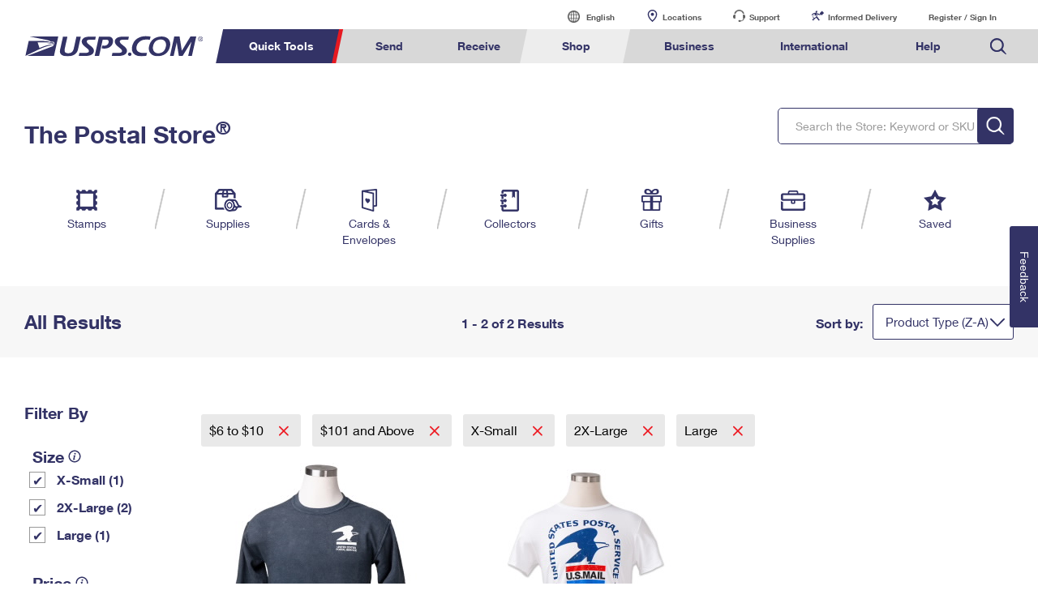

--- FILE ---
content_type: application/javascript
request_url: https://store.usps.com/834_9Z/_a8R/U/M/619tzjO4SGvu7mg/h1VErcQQuOmwmfEuJi/ORoxZ2Ms/GRI1Yh/VqbmU
body_size: 169861
content:
(function(){if(typeof Array.prototype.entries!=='function'){Object.defineProperty(Array.prototype,'entries',{value:function(){var index=0;const array=this;return {next:function(){if(index<array.length){return {value:[index,array[index++]],done:false};}else{return {done:true};}},[Symbol.iterator]:function(){return this;}};},writable:true,configurable:true});}}());(function(){LU();IZF();E7F();var ph=function(){if(Bd["Date"]["now"]&&typeof Bd["Date"]["now"]()==='number'){return Bd["Math"]["round"](Bd["Date"]["now"]()/1000);}else{return Bd["Math"]["round"](+new (Bd["Date"])()/1000);}};var HD=function(P0){var Qb=['text','search','url','email','tel','number'];P0=P0["toLowerCase"]();if(Qb["indexOf"](P0)!==-1)return 0;else if(P0==='password')return 1;else return 2;};var Wt=function(IZ){if(IZ===undefined||IZ==null){return 0;}var YC=IZ["toLowerCase"]()["replace"](/[^a-z]+/gi,'');return YC["length"];};var BD=function d0(l7,d5){var A7=d0;do{switch(l7){case h8:{l7-=NR;Z7=function(Oh){return d0.apply(this,[X8,arguments]);}([function(fW,CL){return It.apply(this,[Fw,arguments]);},function(lb,jk,gZ){'use strict';return FD.apply(this,[Sd,arguments]);}]);SD.pop();}break;case tI:{l7+=PG;Vt[qk()[t5(Cq)](Qd,mP)]=function(zk){SD.push(q0);var W5=zk&&zk[n5()[mL(BC)](Pl,nF)]?function HW(){SD.push(XC);var p7;return p7=zk[qk()[t5(KA)].call(null,MR,LD)],SD.pop(),p7;}:function jA(){return zk;};Vt[F5()[HA(AC)](f0,PC(PC(fh)),lA,Fb)](W5,n5()[mL(lg)](PW,lc),W5);var Mh;return SD.pop(),Mh=W5,Mh;};}break;case WJ:{l7=vI;Vt[F5()[HA(AC)].call(null,f0,LD,pA,pZ)]=function(F7,pD,L5){SD.push(U5);if(PC(Vt[Tq(typeof F5()[HA(lg)],pC('',[][[]]))?F5()[HA(LC)](Q5,PC({}),nL,Mq):F5()[HA(gg)](rL,PC(PC({})),X7,wz)](F7,pD))){Bd[pL()[Xq(lg)].call(null,ND,MC,m5,lC)][qk()[t5(AC)](hK,wc)](F7,pD,d0(rK,[qk()[t5(gg)].call(null,Vz,gl),PC(PC({})),Tq(typeof qk()[t5(LC)],'undefined')?qk()[t5(wk)](w5,UZ):qk()[t5(MC)](OR,HC),L5]));}SD.pop();};}break;case gB:{sl=function(){return vq.apply(this,[L,arguments]);};xt=function(){return vq.apply(this,[Mw,arguments]);};l7=jz;wL(g8,[]);Bc();Hk=tW();}break;case QJ:{N7.call(this,nz,[nk()]);vq(AT,[]);vq(kG,[]);vq(mR,[tC()]);l7-=IG;vq(ZT,[]);vq(JU,[]);wL(cB,[tC()]);vq(RK,[]);}break;case UJ:{for(var g5=D5[wb];Vh(g5,d5[n5()[mL(fh)](p0,WI)]);g5++){var s5=d5[g5];if(XD(s5,null)&&XD(s5,undefined)){for(var Eq in s5){if(Bd[pL()[Xq(lg)](Y7,Xl,m5,jc)][F5()[HA(Il)](b0,JL,PW,zp)][F5()[HA(MC)](pb,HC,Rk,b1)].call(s5,Eq)){OC[Eq]=s5[Eq];}}}}l7=Z4;}break;case L8:{l7=WJ;var GZ={};SD.push(Yq);Vt[XD(typeof qL()[RC(C0)],pC([],[][[]]))?qL()[RC(AC)].apply(null,[m0,PW]):qL()[RC(ZA)](Lk,TD)]=Oh;Vt[pL()[Xq(BC)](MC,PC(PC(fh)),lA,lp)]=GZ;}break;case J8:{l7-=Fd;D5=wL(Sd,[['xljOEllllll','f','J','JOOEllllll','l','fJb','TObjA','xJ$JTTA','$A$$TlbEllllll','AJ','TOOAOEllllll','xJjxjTbJjOEllllll','$','AjbfbxJ','flJx','Jlx$','$fjJ','fTA$x','AJbT$','ff','fJ','fj','Jl','fx','fO','fb','JA','Jj','fl','bO','JO','A','flll','xJjxjTbJjT','xjjj','Jjjj','fllll','$TJ','fT','JTl','Jjl','JJ','JlfT','jjjjjj','Jf','x','j','fE$f','fll','bT','Alll','JOl','AAA','Jlf','ATlllll','O','JEff'],PC([])]);xI=function lYjsltRHrU(){P4();NW();gd();function lQ(){this["QG"]++;this.UE=kW;}var IU;function JQ(){return GH(cZ()[kZ(Cx)]+'',0,lE());}function q4(nP,GP){return nP>=GP;}function R6(){return k2.apply(this,[v2,arguments]);}function LZ(C,CU){var S=LZ;switch(C){case lZ:{var O6=CU[p6];RP(O6[Cx]);var xX=Cx;while(p(xX,O6.length)){cZ()[O6[xX]]=function(){var Ec=O6[xX];return function(dT,HN,Qk){var sB=IU(dT,j,Qk);cZ()[Ec]=function(){return sB;};return sB;};}();++xX;}}break;case jM:{var O=CU[p6];IU=function(OX,Dc,OP){return LZ.apply(this,[RX,arguments]);};return RP(O);}break;case NB:{var AB=CU[p6];var hP=CU[m2];var l6=AM([],[]);var Y8=z(AM(hP,QX()),MX);var x4=lT[AB];var BN=Cx;if(p(BN,x4.length)){do{var UP=cL(x4,BN);var BU=cL(Qc.E,Y8++);l6+=L2(H,[h6(gT(h6(UP,BU)),Gc(UP,BU))]);BN++;}while(p(BN,x4.length));}return l6;}break;case px:{var IX=CU[p6];Y2(IX[Cx]);for(var cN=Cx;p(cN,IX.length);++cN){bD()[IX[cN]]=function(){var dP=IX[cN];return function(E8,s){var EB=Qc(E8,s);bD()[dP]=function(){return EB;};return EB;};}();}}break;case BP:{var YU=CU[p6];Zc(YU[Cx]);var wM=Cx;if(p(wM,YU.length)){do{r2()[YU[wM]]=function(){var OT=YU[wM];return function(f2,AT){var tk=gX(f2,AT);r2()[OT]=function(){return tk;};return tk;};}();++wM;}while(p(wM,YU.length));}}break;case PT:{var z8=CU[p6];var OZ=CU[m2];var v=[];var SN=CM(BP,[]);var pL=OZ?Tc[CZ()[TP(Cx)](wk(NZ),Cx,d8)]:Tc[r2()[Q8(Cx)](sx,wk(KB))];for(var WZ=Cx;p(WZ,z8[cZ()[kZ(Cx)](wk(l),UM,Nx)]);WZ=AM(WZ,r8)){v[YL()[tN(Cx)](wk(w2),sx)](pL(SN(z8[WZ])));}return v;}break;case gL:{var wL=CU[p6];var jU=CU[m2];var WU=CU[j4];var pN=mx[r8];var MU=AM([],[]);var fc=mx[jU];var Nc=sT(fc.length,r8);while(q4(Nc,Cx)){var bZ=z(AM(AM(Nc,wL),QX()),pN.length);var DB=cL(fc,Nc);var CB=cL(pN,bZ);MU+=L2(H,[Gc(h6(gT(DB),CB),h6(gT(CB),DB))]);Nc--;}return L2(v2,[MU]);}break;case zN:{var WB=CU[p6];Qc=function(zP,JN){return LZ.apply(this,[NB,arguments]);};return Y2(WB);}break;case RX:{var WX=CU[p6];var lB=CU[m2];var rD=CU[j4];var MZ=AM([],[]);var A=z(AM(WX,QX()),rc);var bc=ZT[rD];var b=Cx;while(p(b,bc.length)){var xx=cL(bc,b);var qP=cL(IU.nx,A++);MZ+=L2(H,[Gc(h6(gT(xx),qP),h6(gT(qP),xx))]);b++;}return MZ;}break;case bk:{var Ux=CU[p6];var XL=CU[m2];var JL=CU[j4];var ET=CU[EZ];var GD=DX[Hx];var NP=AM([],[]);var NX=DX[Ux];var H2=sT(NX.length,r8);if(q4(H2,Cx)){do{var sL=z(AM(AM(H2,JL),QX()),GD.length);var fk=cL(NX,H2);var vZ=cL(GD,sL);NP+=L2(H,[h6(gT(h6(fk,vZ)),Gc(fk,vZ))]);H2--;}while(q4(H2,Cx));}return L2(xN,[NP]);}break;}}function Fk(){return SP.apply(this,[gZ,arguments]);}function jD(r4){return MM()[r4];}function GH(a,b,c){return a.substr(b,c);}var X2;function JP(EP,Sk){return EP^Sk;}function NT(){return lD.apply(this,[V,arguments]);}var JM;function c8(){return SP.apply(this,[d2,arguments]);}function vL(){return qc.apply(this,[wT,arguments]);}var m8;var gX;var Zx;var AU;function IP(sN,nX){return sN===nX;}function jQ(){this["QF"]^=this["QF"]>>>13;this.UE=Mn;}function Ac(Sx,pD){return Sx==pD;}function gq(){this["IH"]=(this["IH"]&0xffff)*0x1b873593+(((this["IH"]>>>16)*0x1b873593&0xffff)<<16)&0xffffffff;this.UE=GF;}var rZ;function wk(SL){return -SL;}function RN(B,jL){return B*jL;}function zM(){return k2.apply(this,[nc,arguments]);}function G(K6,ZL){return K6!==ZL;}function OM(P2,YT){var X4=OM;switch(P2){case KU:{var Q=YT[p6];Q[Q[Lc](Nk)]=function(){var Wc=[];var Z4=this[mc].pop();var UT=sT(this[mc].length,r8);for(var VB=Cx;p(VB,Z4);++VB){Wc.push(this[k6](this[mc][UT--]));}this[qx](CZ()[TP(pZ)](wk(rx),Nx,R),Wc);};lD(jc,[Q]);}break;case C8:{var qT=YT[p6];qT[qT[Lc](qZ)]=function(){j8.call(this[lU]);};OM(KU,[qT]);}break;case wT:{var LM=YT[p6];LM[LM[Lc](pT)]=function(){var Uk=this[EU]();var CD=this[mc].pop();var ND=this[mc].pop();var w8=this[mc].pop();var Jk=this[QT][Zx.J];this[mT](Zx.J,CD);try{this[KX]();}catch(DN){this[mc].push(this[UB](DN));this[mT](Zx.J,ND);this[KX]();}finally{this[mT](Zx.J,w8);this[KX]();this[mT](Zx.J,Jk);}};OM(C8,[LM]);}break;case NM:{var VX=YT[p6];VX[VX[Lc](KN)]=function(){this[mc].push(this[EU]());};OM(wT,[VX]);}break;case zc:{var v8=YT[p6];v8[v8[Lc](xB)]=function(){this[mc].push(IP(this[Hx](),this[Hx]()));};OM(NM,[v8]);}break;case xN:{var FT=YT[p6];FT[FT[Lc](p4)]=function(){this[mc].push(z(this[Hx](),this[Hx]()));};OM(zc,[FT]);}break;case A6:{var SZ=YT[p6];SZ[SZ[Lc](R8)]=function(){var TL=this[EU]();var PB=this[EU]();var s2=this[EU]();var J4=this[Hx]();var ON=[];for(var hL=Cx;p(hL,s2);++hL){switch(this[mc].pop()){case Cx:ON.push(this[Hx]());break;case r8:var Hk=this[Hx]();for(var M of Hk.reverse()){ON.push(M);}break;default:throw new Error(bD()[jD(Cx)].apply(null,[r8,wk(fU)]));}}var b2=J4.apply(this[G8].a,ON.reverse());TL&&this[mc].push(this[UB](b2));};OM(xN,[SZ]);}break;case RX:{var d6=YT[p6];d6[d6[Lc](WT)]=function(){var gc=[];var fL=this[EU]();while(fL--){switch(this[mc].pop()){case Cx:gc.push(this[Hx]());break;case r8:var V4=this[Hx]();for(var J of V4){gc.push(J);}break;}}this[mc].push(this[r](gc));};OM(A6,[d6]);}break;case NB:{var H6=YT[p6];H6[H6[Lc](Xk)]=function(){var hM=this[EU]();var fX=this[EU]();var UU=this[QM]();var A4=DD.call(this[lU]);var fB=this[G8];this[mc].push(function(...n4){var mM=H6[G8];hM?H6[G8]=fB:H6[G8]=H6[UB](this);var JU=sT(n4.length,fX);H6[sk]=AM(JU,r8);while(p(JU++,Cx)){n4.push(undefined);}for(let ZN of n4.reverse()){H6[mc].push(H6[UB](ZN));}rZ.call(H6[lU],A4);var v6=H6[QT][Zx.J];H6[mT](Zx.J,UU);H6[mc].push(n4.length);H6[KX]();var zB=H6[Hx]();while(vP(--JU,Cx)){H6[mc].pop();}H6[mT](Zx.J,v6);H6[G8]=mM;return zB;});};OM(RX,[H6]);}break;case Pc:{var qk=YT[p6];qk[qk[Lc](fN)]=function(){var wB=this[EU]();var RM=qk[QM]();if(Y(this[Hx](wB))){this[mT](Zx.J,RM);}};OM(NB,[qk]);}break;}}var rN;function QZ(){return lD.apply(this,[w4,arguments]);}function hB(){return OM.apply(this,[Pc,arguments]);}function v4(){return SP.apply(this,[GB,arguments]);}function CL(kN){return MM()[kN];}function mp(){this["rF"]=(this["QF"]&0xffff)*5+(((this["QF"]>>>16)*5&0xffff)<<16)&0xffffffff;this.UE=EW;}function Gc(rX,Kk){return rX|Kk;}function NW(){gZ=+ ! +[]+! +[]+! +[]+! +[]+! +[]+! +[],j4=! +[]+! +[],p6=+[],nc=+ ! +[]+! +[]+! +[]+! +[]+! +[],PT=[+ ! +[]]+[+[]]-+ ! +[],m2=+ ! +[],b6=+ ! +[]+! +[]+! +[]+! +[]+! +[]+! +[]+! +[],wT=[+ ! +[]]+[+[]]-[],EZ=+ ! +[]+! +[]+! +[],Pc=! +[]+! +[]+! +[]+! +[],d2=[+ ! +[]]+[+[]]-+ ! +[]-+ ! +[];}function GF(){this["QF"]^=this["IH"];this.UE=bG;}function gd(){k4=d2+j4*wT,AX=gZ+EZ*wT+nc*wT*wT+nc*wT*wT*wT+gZ*wT*wT*wT*wT,PN=b6+j4*wT,A6=PT+Pc*wT,KU=gZ+nc*wT,D=p6+j4*wT+EZ*wT*wT+gZ*wT*wT*wT+nc*wT*wT*wT*wT,lZ=m2+EZ*wT,BP=m2+gZ*wT,RB=EZ+Pc*wT,U2=PT+nc*wT,ID=gZ+PT*wT+j4*wT*wT+nc*wT*wT*wT+nc*wT*wT*wT*wT,g2=Pc+nc*wT,C8=j4+gZ*wT,V6=b6+wT,jM=d2+Pc*wT,Yk=nc+EZ*wT,xN=gZ+wT,tT=j4+j4*wT,DM=b6+nc*wT,NM=m2+wT,ZZ=j4+wT,lP=nc+EZ*wT+nc*wT*wT+nc*wT*wT*wT+gZ*wT*wT*wT*wT,YP=m2+nc*wT,jc=nc+j4*wT,NB=p6+Pc*wT,T2=nc+Pc*wT,V2=p6+nc*wT,zc=m2+Pc*wT,tP=gZ+Pc*wT,px=d2+nc*wT,QL=Pc+j4*wT+p6*wT*wT+wT*wT*wT,B8=d2+EZ*wT,w4=EZ+nc*wT,FN=j4+nc*wT,zN=d2+wT,bk=Pc+j4*wT,QP=PT+j4*wT,gL=Pc+Pc*wT,Gx=b6+Pc*wT,H=PT+wT,v2=PT+EZ*wT,GB=j4+Pc*wT,qN=p6+gZ*wT,AZ=j4+EZ*wT,PU=p6+j4*wT,RX=b6+EZ*wT,F2=gZ+EZ*wT,V=m2+j4*wT;}function qs(){this["QF"]^=this["QF"]>>>16;this.UE=sG;}function qc(dD,Ak){var DL=qc;switch(dD){case wT:{var K2=Ak[p6];K2[KN]=function(){var TN=Yc()[CL(tx)](r8,Hx,wk(xD),Y(Y([])));for(let gP=Cx;p(gP,Hx);++gP){TN+=this[EU]().toString(sx).padStart(Hx,Yc()[CL(Cx)](tZ,dM,wk(b8),VU));}var mZ=parseInt(TN.slice(r8,q8),sx);var IN=TN.slice(q8);if(Ac(mZ,Cx)){if(Ac(IN.indexOf(Yc()[CL(pZ)](pZ,r8,wk(sc),Y(Y([])))),wk(r8))){return Cx;}else{mZ-=m8[pZ];IN=AM(Yc()[CL(Cx)].apply(null,[tZ,RU,wk(b8),k6]),IN);}}else{mZ-=m8[Nx];IN=AM(Yc()[CL(pZ)](pZ,Hx,wk(sc),g8),IN);}var dB=Cx;var XB=r8;for(let L8 of IN){dB+=RN(XB,parseInt(L8));XB/=sx;}return RN(dB,Math.pow(sx,mZ));};zU(p6,[K2]);}break;case Yk:{var Gk=Ak[p6];Gk[P8]=function(d4,Vx){var TT=atob(d4);var hT=Cx;var KZ=[];var nZ=Cx;for(var rB=Cx;p(rB,TT.length);rB++){KZ[nZ]=TT.charCodeAt(rB);hT=JP(hT,KZ[nZ++]);}zU(PU,[this,z(AM(hT,Vx),fT)]);return KZ;};qc(wT,[Gk]);}break;case Gx:{var IT=Ak[p6];IT[EU]=function(){return this[Lx][this[QT][Zx.J]++];};qc(Yk,[IT]);}break;case k4:{var BD=Ak[p6];BD[Hx]=function(w6){return this[k6](w6?this[mc][sT(this[mc][cZ()[kZ(Cx)].call(null,wk(l),p8,Nx)],r8)]:this[mc].pop());};qc(Gx,[BD]);}break;case B8:{var W=Ak[p6];W[k6]=function(CN){return Ac(typeof CN,CZ()[TP(sx)](wk(B2),pZ,Uc))?CN.a:CN;};qc(k4,[W]);}break;case T2:{var dc=Ak[p6];dc[hD]=function(RL){return JM.call(this[lU],RL,this);};qc(B8,[dc]);}break;case U2:{var dZ=Ak[p6];dZ[qx]=function(Fx,CX,cM){if(Ac(typeof Fx,CZ()[TP(sx)](wk(B2),pZ,q8))){cM?this[mc].push(Fx.a=CX):Fx.a=CX;}else{D8.call(this[lU],Fx,CX);}};qc(T2,[dZ]);}break;case GB:{var SM=Ak[p6];SM[mT]=function(dx,vU){this[QT][dx]=vU;};SM[HD]=function(s8){return this[QT][s8];};qc(U2,[SM]);}break;}}var ZT;function Sc(){return OM.apply(this,[C8,arguments]);}var Tc;function zU(Tx,AL){var GL=zU;switch(Tx){case lZ:{var kx=AL[p6];kx[kx[Lc](hx)]=function(){this[mc].push(B4(this[Hx](),this[Hx]()));};OM(Pc,[kx]);}break;case V2:{var TX=AL[p6];TX[TX[Lc](FB)]=function(){this[mc]=[];YX.call(this[lU]);this[mT](Zx.J,this[Lx].length);};zU(lZ,[TX]);}break;case PN:{var pc=AL[p6];zU(V2,[pc]);}break;case PU:{var wD=AL[p6];var Ax=AL[m2];wD[Lc]=function(PM){return z(AM(PM,Ax),fT);};zU(PN,[wD]);}break;case YP:{var f8=AL[p6];f8[KX]=function(){var mk=this[EU]();while(Yx(mk,Zx.G)){this[mk](this);mk=this[EU]();}};}break;case T2:{var cX=AL[p6];cX[ZB]=function(pU,RD){return {get a(){return pU[RD];},set a(O8){pU[RD]=O8;}};};zU(YP,[cX]);}break;case EZ:{var Cc=AL[p6];Cc[UB]=function(c){return {get a(){return c;},set a(C6){c=C6;}};};zU(T2,[Cc]);}break;case tT:{var TZ=AL[p6];TZ[r]=function(TM){return {get a(){return TM;},set a(lc){TM=lc;}};};zU(EZ,[TZ]);}break;case V6:{var GZ=AL[p6];GZ[xc]=function(){var qB=Gc(VT(this[EU](),Hx),this[EU]());var xP=Yc()[CL(tx)](r8,G8,wk(xD),MB);for(var HL=Cx;p(HL,qB);HL++){xP+=String.fromCharCode(this[EU]());}return xP;};zU(tT,[GZ]);}break;case p6:{var XM=AL[p6];XM[QM]=function(){var TU=Gc(Gc(Gc(VT(this[EU](),g8),VT(this[EU](),d8)),VT(this[EU](),Hx)),this[EU]());return TU;};zU(V6,[XM]);}break;}}function c4(){return zU.apply(this,[p6,arguments]);}function pM(){mx=["\"Q!rA","M6l6_P$\\OxIL>,mTknG3\'4AO","\x00","<DH.","\r[CX ","","66A5c#\x07 ^+oD8WD&baeJRr."];}function T1(){return GH(cZ()[kZ(Cx)]+'',sS(),VA()-sS());}function BT(){return LZ.apply(this,[lZ,arguments]);}function z(D2,YN){return D2%YN;}function p2(){return OM.apply(this,[xN,arguments]);}function AP(){return qc.apply(this,[GB,arguments]);}function LL(){return qc.apply(this,[k4,arguments]);}function PX(){return ["\x61\x70\x70\x6c\x79","\x66\x72\x6f\x6d\x43\x68\x61\x72\x43\x6f\x64\x65","\x53\x74\x72\x69\x6e\x67","\x63\x68\x61\x72\x43\x6f\x64\x65\x41\x74"];}function Yc(){var x=[]['\x65\x6e\x74\x72\x69\x65\x73']();Yc=function(){return x;};return x;}var DX;function rU(bx){this[mc]=Object.assign(this[mc],bx);}var lT;function P4(){BL={};Cx=0;cZ()[kZ(Cx)]=lYjsltRHrU;if(typeof window!=='undefined'){Tc=window;}else if(typeof global!==''+[][[]]){Tc=global;}else{Tc=this;}}function kk(){return OM.apply(this,[KU,arguments]);}var RP;function TP(kT){return MM()[kT];}function k2(ZM,M4){var G6=k2;switch(ZM){case w4:{Y2=function(){return dX.apply(this,[d2,arguments]);};IU=function(EN,SX,U8){return dX.apply(this,[wT,arguments]);};W2=function(){return dX.apply(this,[BP,arguments]);};X2=function(D6){this[mc]=[D6[G8].a];};Qc=function(Wk,L4){return dX.apply(this,[KU,arguments]);};Lk=function(){return rk.apply(this,[PU,arguments]);};D8=function(cx,mX){return k2.apply(this,[QP,arguments]);};JM=function(kM,B6){return k2.apply(this,[jc,arguments]);};XT=function(){this[mc][this[mc].length]={};};j8=function(){this[mc].pop();};DD=function(){return [...this[mc]];};rZ=function(Pk){return k2.apply(this,[H,arguments]);};VD=function(){return rk.apply(this,[QP,arguments]);};YX=function(){this[mc]=[];};rN=function(LB,G4){return rk.apply(this,[jc,arguments]);};gX=function(s4,Rc){return rk.apply(this,[NM,arguments]);};RP=function(){return rk.apply(this,[NB,arguments]);};K=function(cD,g,Vk){return k2.apply(this,[tP,arguments]);};Zc=function(){return L2.apply(this,[RB,arguments]);};L2(jc,[]);bP=PX();Vc();L2.call(this,RX,[MM()]);cP();LZ.call(this,px,[MM()]);AU=J8();L2.call(this,m2,[MM()]);pM();CM.call(this,FN,[MM()]);mP();LZ.call(this,BP,[MM()]);ZT=UZ();LZ.call(this,lZ,[MM()]);m8=LZ(PT,[['U_','r99','rW_','rDxxcDDDDDD','rDx$cDDDDDD'],Y(Y(Cx))]);Zx={J:m8[Cx],b:m8[r8],G:m8[sx]};;zk=class zk {constructor(){this[QT]=[];this[Lx]=[];this[mc]=[];this[sk]=Cx;qc(GB,[this]);this[CZ()[TP(Nx)](wk(U6),tx,Y(Y([])))]=K;}};return zk;}break;case QP:{var cx=M4[p6];var mX=M4[m2];return this[mc][sT(this[mc].length,r8)][cx]=mX;}break;case jc:{var kM=M4[p6];var B6=M4[m2];for(var LD of [...this[mc]].reverse()){if(B4(kM,LD)){return B6[ZB](LD,kM);}}throw Yc()[CL(tZ)].apply(null,[Cx,jx,wk(N8),g8]);}break;case H:{var Pk=M4[p6];if(IP(this[mc].length,Cx))this[mc]=Object.assign(this[mc],Pk);}break;case tP:{var cD=M4[p6];var g=M4[m2];var Vk=M4[j4];this[Lx]=this[P8](g,Vk);this[G8]=this[UB](cD);this[lU]=new X2(this);this[mT](Zx.J,Cx);try{while(p(this[QT][Zx.J],this[Lx].length)){var HB=this[EU]();this[HB](this);}}catch(Kx){}}break;case jM:{var c2=M4[p6];c2[c2[Lc](KX)]=function(){this[mc].push(this[xc]());};}break;case DM:{var Q6=M4[p6];Q6[Q6[Lc](HZ)]=function(){this[mc].push(this[hD](this[xc]()));};k2(jM,[Q6]);}break;case v2:{var l2=M4[p6];l2[l2[Lc](x6)]=function(){this[mc].push(RN(wk(r8),this[Hx]()));};k2(DM,[l2]);}break;case nc:{var z6=M4[p6];z6[z6[Lc](MP)]=function(){this[mT](Zx.J,this[QM]());};k2(v2,[z6]);}break;case YP:{var hk=M4[p6];hk[hk[Lc](T)]=function(){this[mc].push(q4(this[Hx](),this[Hx]()));};k2(nc,[hk]);}break;}}var j4,d2,m2,PT,EZ,b6,nc,p6,gZ,Pc,wT;function VL(){return OM.apply(this,[zc,arguments]);}function tc(){return SP.apply(this,[g2,arguments]);}var zk;function rz(){return GH(cZ()[kZ(Cx)]+'',VA()+1);}function S6(){return L2.apply(this,[RX,arguments]);}function DH(a,b){return a.charCodeAt(b);}function rk(N4,d){var xM=rk;switch(N4){case PU:{Lk=function(gD){return dX.apply(this,[jM,arguments]);};LZ.apply(null,[gL,[wk(Fc),tZ,MB]]);}break;case F2:{var TB=d[p6];var dN=AM([],[]);for(var IM=sT(TB.length,r8);q4(IM,Cx);IM--){dN+=TB[IM];}return dN;}break;case ZZ:{var vD=d[p6];rN.RT=rk(F2,[vD]);while(p(rN.RT.length,h8))rN.RT+=rN.RT;}break;case QP:{VD=function(wX){return rk.apply(this,[ZZ,arguments]);};rN.call(null,wk(g4),r8);}break;case jc:{var L=d[p6];var n=d[m2];var Xx=AU[pZ];var t6=AM([],[]);var HP=AU[n];var VZ=sT(HP.length,r8);if(q4(VZ,Cx)){do{var gk=z(AM(AM(VZ,L),QX()),Xx.length);var x8=cL(HP,VZ);var QD=cL(Xx,gk);t6+=L2(H,[h6(gT(h6(x8,QD)),Gc(x8,QD))]);VZ--;}while(q4(VZ,Cx));}return CM(gZ,[t6]);}break;case NM:{var h2=d[p6];var zx=d[m2];var A2=m[r8];var WN=AM([],[]);var A8=m[h2];for(var FU=sT(A8.length,r8);q4(FU,Cx);FU--){var QU=z(AM(AM(FU,zx),QX()),A2.length);var RZ=cL(A8,FU);var nB=cL(A2,QU);WN+=L2(H,[Gc(h6(gT(RZ),nB),h6(gT(nB),RZ))]);}return CM(gL,[WN]);}break;case AZ:{var fD=d[p6];var ST=AM([],[]);for(var PZ=sT(fD.length,r8);q4(PZ,Cx);PZ--){ST+=fD[PZ];}return ST;}break;case zc:{var tU=d[p6];IU.nx=rk(AZ,[tU]);while(p(IU.nx.length,j))IU.nx+=IU.nx;}break;case NB:{RP=function(hN){return rk.apply(this,[zc,arguments]);};IU.call(null,wk(Bc),q8,Cx);}break;case PN:{var tD=d[p6];var dU=AM([],[]);var lX=sT(tD.length,r8);if(q4(lX,Cx)){do{dU+=tD[lX];lX--;}while(q4(lX,Cx));}return dU;}break;}}function AM(jk,bU){return jk+bU;}function Yx(xZ,c6){return xZ!=c6;}function sm(){this["IH"]=this["IH"]<<15|this["IH"]>>>17;this.UE=gq;}function DT(){return SP.apply(this,[jc,arguments]);}function dX(rT,JD){var H8=dX;switch(rT){case jc:{var f6=JD[p6];var M6=AM([],[]);var D4=sT(f6.length,r8);while(q4(D4,Cx)){M6+=f6[D4];D4--;}return M6;}break;case tT:{var KM=JD[p6];Qc.E=dX(jc,[KM]);while(p(Qc.E.length,dL))Qc.E+=Qc.E;}break;case d2:{Y2=function(m6){return dX.apply(this,[tT,arguments]);};Qc(Cx,wk(fU));}break;case wT:{var UN=JD[p6];var Ok=JD[m2];var VM=JD[j4];var wc=ZT[r8];var xT=AM([],[]);var vM=ZT[VM];for(var jZ=sT(vM.length,r8);q4(jZ,Cx);jZ--){var UX=z(AM(AM(jZ,UN),QX()),wc.length);var JZ=cL(vM,jZ);var Hc=cL(wc,UX);xT+=L2(H,[Gc(h6(gT(JZ),Hc),h6(gT(Hc),JZ))]);}return LZ(jM,[xT]);}break;case g2:{var bM=JD[p6];var Z6=AM([],[]);var zT=sT(bM.length,r8);while(q4(zT,Cx)){Z6+=bM[zT];zT--;}return Z6;}break;case gZ:{var qD=JD[p6];W4.Jx=dX(g2,[qD]);while(p(W4.Jx.length,ck))W4.Jx+=W4.Jx;}break;case BP:{W2=function(vx){return dX.apply(this,[gZ,arguments]);};LZ(bk,[T8,Xk,wk(O2),S2]);}break;case KU:{var fM=JD[p6];var lx=JD[m2];var WD=lT[sx];var E6=AM([],[]);var kB=lT[fM];var jX=sT(kB.length,r8);if(q4(jX,Cx)){do{var LN=z(AM(AM(jX,lx),QX()),WD.length);var LU=cL(kB,jX);var Jc=cL(WD,LN);E6+=L2(H,[h6(gT(h6(LU,Jc)),Gc(LU,Jc))]);jX--;}while(q4(jX,Cx));}return LZ(zN,[E6]);}break;case V6:{var mU=JD[p6];var kL=AM([],[]);for(var Rx=sT(mU.length,r8);q4(Rx,Cx);Rx--){kL+=mU[Rx];}return kL;}break;case jM:{var Kc=JD[p6];Y4.sZ=dX(V6,[Kc]);while(p(Y4.sZ.length,p8))Y4.sZ+=Y4.sZ;}break;}}function XU(){return L2.apply(this,[m2,arguments]);}function DP(){return OM.apply(this,[NB,arguments]);}function NU(){return zU.apply(this,[EZ,arguments]);}function q2(){return CM.apply(this,[FN,arguments]);}function YB(){return qc.apply(this,[Gx,arguments]);}function vk(){return zU.apply(this,[tT,arguments]);}return k2.call(this,w4);function CM(hU,kD){var OL=CM;switch(hU){case xN:{var BB=kD[p6];var EM=kD[m2];var N=AM([],[]);var sM=z(AM(EM,QX()),rc);var r6=m[BB];var UL=Cx;while(p(UL,r6.length)){var l4=cL(r6,UL);var IL=cL(gX.WM,sM++);N+=L2(H,[Gc(h6(gT(l4),IL),h6(gT(IL),l4))]);UL++;}return N;}break;case gL:{var XZ=kD[p6];gX=function(VN,WP){return CM.apply(this,[xN,arguments]);};return Zc(XZ);}break;case V6:{var Dk=kD[p6];var t2=kD[m2];var JX=Yc()[CL(tx)](r8,rP,wk(xD),h8);for(var wx=Cx;p(wx,Dk[cZ()[kZ(Cx)](wk(l),L6,Nx)]);wx=AM(wx,r8)){var Xc=Dk[YL()[tN(sx)](wk(SU),Cx)](wx);var Oc=t2[Xc];JX+=Oc;}return JX;}break;case BP:{var vX={'\x24':cZ()[kZ(r8)].call(null,RU,Y(Y({})),tx),'\x39':CZ()[TP(r8)](wk(q6),sx,g8),'\x44':Yc()[CL(Cx)](tZ,rP,wk(b8),lU),'\x55':YL()[tN(r8)].apply(null,[wk(zL),Nx]),'\x57':Yc()[CL(r8)](tx,Y(Y({})),wk(jB),Hx),'\x5f':cZ()[kZ(sx)](wk(t8),Y6,pZ),'\x63':Yc()[CL(sx)](sx,Y(Y(r8)),wk(Ox),g8),'\x72':Yc()[CL(pZ)](pZ,ck,wk(sc),k6),'\x78':Yc()[CL(Nx)](Nx,cB,wk(z4),EX)};return function(Mk){return CM(V6,[Mk,vX]);};}break;case FN:{var PL=kD[p6];Lk(PL[Cx]);for(var hX=Cx;p(hX,PL.length);++hX){CZ()[PL[hX]]=function(){var kX=PL[hX];return function(GN,FP,FD){var TD=Y4(GN,FP,tx);CZ()[kX]=function(){return TD;};return TD;};}();}}break;case B8:{var Ik=kD[p6];var J6=kD[m2];var gx=AM([],[]);var wP=z(AM(Ik,QX()),Uc);var X=AU[J6];var sD=Cx;while(p(sD,X.length)){var FZ=cL(X,sD);var kU=cL(rN.RT,wP++);gx+=L2(H,[h6(gT(h6(FZ,kU)),Gc(FZ,kU))]);sD++;}return gx;}break;case gZ:{var MD=kD[p6];rN=function(h4,lk){return CM.apply(this,[B8,arguments]);};return VD(MD);}break;}}function lD(bB,zD){var x2=lD;switch(bB){case V6:{var t=zD[p6];t[t[Lc](nk)]=function(){this[mc].push(p(this[Hx](),this[Hx]()));};SP(g2,[t]);}break;case F2:{var n8=zD[p6];n8[n8[Lc](KD)]=function(){this[mc].push(sT(this[Hx](),this[Hx]()));};lD(V6,[n8]);}break;case Gx:{var Mc=zD[p6];Mc[Mc[Lc](F8)]=function(){this[mc].push(SB(this[Hx](),this[Hx]()));};lD(F2,[Mc]);}break;case A6:{var Zk=zD[p6];Zk[Zk[Lc](mc)]=function(){this[mc].push(this[UB](undefined));};lD(Gx,[Zk]);}break;case b6:{var OB=zD[p6];OB[OB[Lc](n2)]=function(){this[mc].push(Gc(this[Hx](),this[Hx]()));};lD(A6,[OB]);}break;case gL:{var k8=zD[p6];k8[k8[Lc](t4)]=function(){this[mc].push(G(this[Hx](),this[Hx]()));};lD(b6,[k8]);}break;case w4:{var sU=zD[p6];sU[sU[Lc](pX)]=function(){var mB=this[mc].pop();var QN=this[EU]();if(Yx(typeof mB,CZ()[TP(sx)](wk(B2),pZ,MX))){throw cZ()[kZ(pZ)].call(null,wk(F6),dM,sx);}if(vP(QN,r8)){mB.a++;return;}this[mc].push(new Proxy(mB,{get(AD,GU,zZ){if(QN){return ++AD.a;}return AD.a++;}}));};lD(gL,[sU]);}break;case qN:{var OD=zD[p6];OD[OD[Lc](T6)]=function(){this[mc].push(JP(this[Hx](),this[Hx]()));};lD(w4,[OD]);}break;case V:{var KT=zD[p6];KT[KT[Lc](sx)]=function(){this[mc].push(AM(this[Hx](),this[Hx]()));};lD(qN,[KT]);}break;case jc:{var kP=zD[p6];kP[kP[Lc](T8)]=function(){var Qx=this[EU]();var nD=kP[QM]();if(this[Hx](Qx)){this[mT](Zx.J,nD);}};lD(V,[kP]);}break;}}function QH(a){return a.length;}function bG(){this["QF"]=this["QF"]<<13|this["QF"]>>>19;this.UE=mp;}function Y(gM){return !gM;}function vP(CP,fZ){return CP>fZ;}function kZ(jT){return MM()[jT];}function gT(X8){return ~X8;}function XN(){return qc.apply(this,[U2,arguments]);}var Zc;function Bk(){return zU.apply(this,[lZ,arguments]);}function J8(){return ["/\n)","Bou;\\\t>KA ","6","#(B*vC`/j_,UlT3S*ybGF","Z"];}var Qc;function I8(){return qc.apply(this,[B8,arguments]);}function IB(){return k2.apply(this,[DM,arguments]);}function L2(I2,w){var R2=L2;switch(I2){case B8:{var YD=w[p6];gX.WM=rk(PN,[YD]);while(p(gX.WM.length,BX))gX.WM+=gX.WM;}break;case RB:{Zc=function(qX){return L2.apply(this,[B8,arguments]);};gX(Cx,wk(FX));}break;case g2:{var HM=w[p6];var rM=w[m2];var F4=w[j4];var H4=w[EZ];var jN=AM([],[]);var GX=z(AM(F4,QX()),q8);var ED=DX[HM];for(var vc=Cx;p(vc,ED.length);vc++){var U4=cL(ED,vc);var mL=cL(W4.Jx,GX++);jN+=L2(H,[h6(gT(h6(U4,mL)),Gc(U4,mL))]);}return jN;}break;case xN:{var P6=w[p6];W4=function(gN,k,tB,vN){return L2.apply(this,[g2,arguments]);};return W2(P6);}break;case m2:{var MN=w[p6];VD(MN[Cx]);for(var CT=Cx;p(CT,MN.length);++CT){YL()[MN[CT]]=function(){var Tk=MN[CT];return function(hZ,Z8){var Mx=rN(hZ,Z8);YL()[Tk]=function(){return Mx;};return Mx;};}();}}break;case px:{var I4=w[p6];var W8=w[m2];var fx=w[j4];var mD=AM([],[]);var J2=z(AM(I4,QX()),wN);var vB=mx[W8];var bT=Cx;if(p(bT,vB.length)){do{var lN=cL(vB,bT);var tM=cL(Y4.sZ,J2++);mD+=L2(H,[Gc(h6(gT(lN),tM),h6(gT(tM),lN))]);bT++;}while(p(bT,vB.length));}return mD;}break;case v2:{var Z=w[p6];Y4=function(Q4,tL,DZ){return L2.apply(this,[px,arguments]);};return Lk(Z);}break;case RX:{var VP=w[p6];W2(VP[Cx]);for(var ZP=Cx;p(ZP,VP.length);++ZP){Yc()[VP[ZP]]=function(){var V8=VP[ZP];return function(q,KP,PD,sX){var HU=W4(q,Y(Y({})),PD,j6);Yc()[V8]=function(){return HU;};return HU;};}();}}break;case H:{var lL=w[p6];if(HX(lL,lP)){return Tc[bP[sx]][bP[r8]](lL);}else{lL-=AX;return Tc[bP[sx]][bP[r8]][bP[Cx]](null,[AM(SB(lL,I6),ID),AM(z(lL,QL),D)]);}}break;case jc:{r8=+ ! ![];sx=r8+r8;pZ=r8+sx;Cx=+[];Nx=pZ+r8;tx=r8*Nx+pZ-sx;Hx=pZ*r8+tx;tZ=pZ-r8+Nx;T8=tZ-sx+r8-pZ+tx;QM=Hx*sx-pZ*r8-Nx;xB=Nx*Hx-T8-r8+QM;dL=Nx*tx+xB*r8-QM;I6=Nx*T8-pZ-QM-tZ;sP=sx*tx*I6;fU=sP*Hx-r8-Nx*tx;q8=pZ*Hx-Nx+sx-I6;wN=r8*I6+tZ+tx+T8;j6=sx*I6-T8;ck=Hx+Nx*I6;Xk=sx*Nx*QM+tx;O2=sx*Nx*sP-tx*T8;S2=sx+tx-r8+QM*I6;p8=T8+sx+xB+Nx+I6;Fc=Hx*sP+Nx+tZ-xB;MB=T8+Hx*Nx-tZ-I6;N8=sP*T8+I6-Hx*pZ;h8=Nx*tZ+QM-I6+T8;g4=sP*Hx*r8-tZ*tx;KB=sx*QM+xB*I6*r8;NZ=tx*sP-tZ-xB;d8=I6+QM-tx+sx;l=tZ*sP-I6-T8+Hx;UM=r8*sx+QM*tx-T8;w2=T8*sP-pZ*tx-r8;B2=pZ*tZ*xB-QM*I6;F6=sP*Nx-r8+I6*xB;rx=sx*r8*pZ*QM*I6;rc=tZ+Hx+tx+T8;j=T8*r8*tZ*sx-Nx;Bc=Hx*sP+tx-xB*r8;xD=I6*xB+tx*sx-Hx;MX=I6+Nx+T8+pZ-tZ;b8=I6+sP*tZ+sx+Nx;sc=r8+tx*T8*I6+sx;RU=sx+tZ*pZ+tx*Hx;q6=tZ*xB-Hx-T8-pZ;g8=Hx+QM+T8;rP=I6*QM*r8+Nx;lU=sx+xB+tx*r8*Nx;zL=pZ*r8+tx*Hx*I6;jB=T8+I6+r8-sx+tx;t8=tZ+sP*tx*r8;Y6=r8+pZ-tx+xB+tZ;Ox=Nx+I6*sx*tx*tZ;k6=QM*I6-pZ;cB=pZ+I6-Hx+tx*QM;z4=sP*pZ+tx*xB-Hx;EX=I6+Hx+T8-pZ;L6=T8+xB+I6-tZ-QM;SU=sP+xB+r8-pZ+I6;Uc=Hx-Nx+tZ+tx*r8;U6=sP*T8+tx+tZ*pZ;BX=I6*r8*tZ-Hx;FX=sP*Hx-QM*r8-xB;mc=I6-tx+T8*xB;G8=I6+T8*tZ+xB+pZ;ZB=sP-tZ+xB*r8+T8;jx=r8-Nx+Hx+T8*I6;Lc=sP+xB-pZ+sx-I6;KX=pZ*Nx*QM-tx-tZ;xc=pZ*T8*QM-Hx*sx;HZ=tZ-sx+T8+sP+tx;hD=pZ+tx*tZ+Nx*T8;x6=pZ+tx+sP+I6+tZ;MP=QM*sx+T8+sP;mT=T8-sP-r8+xB*QM;T=sP+sx-I6+xB+Nx;nU=T8+pZ+sP+xB-tZ;xU=Hx+T8*r8*sx*I6;EU=tx-tZ-QM+pZ*xB;K8=I6*tZ-Hx+sP+pZ;KL=pZ-tZ+xB*tx;h=Nx*tZ*T8+tx+pZ;qx=tx*Hx+tZ+sP+pZ;qL=tZ*xB-QM*sx-pZ;M8=r8+sP+T8*tZ*sx;KN=tZ+Hx+Nx+tx+QM;ML=I6*pZ*tZ+r8+T8;n6=r8+tZ*tx*Hx-xB;DU=tx+tZ+pZ*xB+sP;nk=tx+QM+Hx+xB*tZ;KD=T8*r8*xB-Nx-tx;F8=T8*xB-pZ;UB=Hx+pZ+sx+sP+tZ;n2=r8+xB*T8+tx;t4=pZ+T8*xB+Hx;pX=tx+Nx*r8*I6*tZ;dM=pZ*tx+Nx-tZ+T8;T6=sx+pZ*sP-I6*tx;Nk=sx+r8+Hx;R=r8*tZ*pZ-QM+I6;qZ=sx*Nx+tZ;pT=Nx+QM*pZ+tx-T8;QT=sP+pZ+I6*tZ-QM;p4=pZ-Nx+tx*T8+xB;R8=pZ*xB+tZ-Nx*QM;WT=tZ-r8+xB*sx+tx;r=I6-tx+sP*sx-r8;sk=tx-Nx+pZ+tZ*QM;fN=xB*Nx-I6-tx*Hx;hx=xB+pZ+Nx*sx*tZ;FB=I6*Hx-tx+pZ+T8;Lx=I6*T8-tx-Nx+sP;fT=sx*sP+T8*Hx;VU=r8*Hx*T8+xB+Nx;P8=xB-tx*pZ+Hx*tZ;HD=QM*I6*r8+sx+pZ;}break;}}function YZ(){return OM.apply(this,[RX,arguments]);}function Wx(){return zU.apply(this,[YP,arguments]);}function kc(){return zU.apply(this,[PU,arguments]);}var DD;function Kz(){this["IH"]=(this["IH"]&0xffff)*0xcc9e2d51+(((this["IH"]>>>16)*0xcc9e2d51&0xffff)<<16)&0xffffffff;this.UE=sm;}0xbdfeaaf,1293455078;function AN(){return OM.apply(this,[wT,arguments]);}var VD;function kW(){if(this["QG"]<QH(this["PQ"]))this.UE=HE;else this.UE=gE;}function QX(){var wS;wS=T1()-Nn();return QX=function(){return wS;},wS;}function MM(){var cT=['ZU','MT','dk','Ix','l8','S4','E2'];MM=function(){return cT;};return cT;}function zX(){return lD.apply(this,[F2,arguments]);}function tN(bX){return MM()[bX];}function XP(){return OM.apply(this,[NM,arguments]);}function vT(){return SP.apply(this,[nc,arguments]);}function QB(){return qc.apply(this,[Yk,arguments]);}function W6(){return zU.apply(this,[V6,arguments]);}function pP(){return OM.apply(this,[A6,arguments]);}function wU(){return SP.apply(this,[B8,arguments]);}function X6(rL,Z2){return rL>>>Z2;}function tX(){return zU.apply(this,[PN,arguments]);}function FM(){return SP.apply(this,[qN,arguments]);}function W4(){return LZ.apply(this,[bk,arguments]);}function Pq(){this["D1"]++;this.UE=lQ;}function nN(){return lD.apply(this,[Gx,arguments]);}function JB(){return LZ.apply(this,[BP,arguments]);}function mP(){m=[",%\'[ggZm&6,^]\x3ftv\b k\x40.","S~^vK#K|\'B^L]\'&]iJV`","\vME.\x00TK"];}function fP(){return SP.apply(this,[C8,arguments]);}function EW(){this["QF"]=(this["rF"]&0xffff)+0x6b64+(((this["rF"]>>>16)+0xe654&0xffff)<<16);this.UE=Pq;}function h6(NL,YM){return NL&YM;}var bP;function r2(){var WL=[]['\x65\x6e\x74\x72\x69\x65\x73']();r2=function(){return WL;};return WL;}function YL(){var lM=[]['\x6b\x65\x79\x73']();YL=function(){return lM;};return lM;}function B4(bN,gB){return bN in gB;}function xH(){this["QF"]^=this["QF"]>>>16;this.UE=PH;}function PH(){return this;}function cL(qU,XD){return qU[bP[pZ]](XD);}var r8,sx,pZ,Cx,Nx,tx,Hx,tZ,T8,QM,xB,dL,I6,sP,fU,q8,wN,j6,ck,Xk,O2,S2,p8,Fc,MB,N8,h8,g4,KB,NZ,d8,l,UM,w2,B2,F6,rx,rc,j,Bc,xD,MX,b8,sc,RU,q6,g8,rP,lU,zL,jB,t8,Y6,Ox,k6,cB,z4,EX,L6,SU,Uc,U6,BX,FX,mc,G8,ZB,jx,Lc,KX,xc,HZ,hD,x6,MP,mT,T,nU,xU,EU,K8,KL,h,qx,qL,M8,KN,ML,n6,DU,nk,KD,F8,UB,n2,t4,pX,dM,T6,Nk,R,qZ,pT,QT,p4,R8,WT,r,sk,fN,hx,FB,Lx,fT,VU,P8,HD;function VT(NN,Px){return NN<<Px;}function Nn(){return DE(cs(),475746);}function p(wZ,Ek){return wZ<Ek;}function HE(){this["IH"]=DH(this["PQ"],this["QG"]);this.UE=nH;}var Gx,g2,GB,tP,QL,gL,D,k4,tT,ZZ,A6,FN,V2,zc,PN,F2,C8,RX,jM,YP,V,RB,zN,NB,w4,KU,ID,PU,U2,Yk,lZ,v2,V6,QP,BP,px,DM,xN,H,T2,qN,AZ,NM,bk,B8,AX,lP,jc;function ZD(){return lD.apply(this,[V6,arguments]);}function bL(){return lD.apply(this,[qN,arguments]);}function FV(a,b,c){return a.indexOf(b,c);}function cs(){return JQ()+rz()+typeof Tc[cZ()[kZ(Cx)].name];}function Y4(){return LZ.apply(this,[gL,arguments]);}function VA(){return FV(cZ()[kZ(Cx)]+'',";",lE());}var j8;var BL;function SP(nL,P){var GT=SP;switch(nL){case qN:{var cU=P[p6];cU[cU[Lc](nU)]=function(){this[mc].push(RN(this[Hx](),this[Hx]()));};k2(YP,[cU]);}break;case C8:{var U=P[p6];U[U[Lc](xU)]=function(){var E4=this[EU]();var LP=this[Hx]();var I=this[Hx]();var ZX=this[ZB](I,LP);if(Y(E4)){var mN=this;var C2={get(HT){mN[G8]=HT;return I;}};this[G8]=new Proxy(this[G8],C2);}this[mc].push(ZX);};SP(qN,[U]);}break;case d2:{var Ex=P[p6];Ex[Ex[Lc](K8)]=function(){this[mc].push(X6(this[Hx](),this[Hx]()));};SP(C8,[Ex]);}break;case B8:{var UD=P[p6];UD[UD[Lc](KL)]=function(){this[mc].push(VT(this[Hx](),this[Hx]()));};SP(d2,[UD]);}break;case PT:{var XX=P[p6];XX[XX[Lc](h)]=function(){this[qx](this[mc].pop(),this[Hx](),this[EU]());};SP(B8,[XX]);}break;case nc:{var G2=P[p6];G2[G2[Lc](qL)]=function(){this[mc].push(this[QM]());};SP(PT,[G2]);}break;case gZ:{var hc=P[p6];hc[hc[Lc](M8)]=function(){this[mc].push(this[KN]());};SP(nc,[hc]);}break;case GB:{var EL=P[p6];EL[EL[Lc](ML)]=function(){XT.call(this[lU]);};SP(gZ,[EL]);}break;case jc:{var Rk=P[p6];Rk[Rk[Lc](n6)]=function(){this[mc].push(N6(this[Hx](),this[Hx]()));};SP(GB,[Rk]);}break;case g2:{var JT=P[p6];JT[JT[Lc](DU)]=function(){this[mc].push(this[Hx]()&&this[Hx]());};SP(jc,[JT]);}break;}}function cP(){lT=["4\x07\x00;#vas|Kk","eZI\v<V]Q+/\f_M-_ UE^R\"","*L6a&miUH(Q\"\""];}var Y2;function m4(){return SP.apply(this,[PT,arguments]);}function OU(){return lD.apply(this,[gL,arguments]);}var W2;var mx;function s6(){return lD.apply(this,[jc,arguments]);}function DE(PQ,Vs){var XQ={PQ:PQ,QF:Vs,D1:0,QG:0,UE:HE};while(!XQ.UE());return XQ["QF"]>>>0;}var YX;function sT(PP,S8){return PP-S8;}function LT(){return k2.apply(this,[YP,arguments]);}var Lk;var XT;function M2(){return k2.apply(this,[jM,arguments]);}function nT(){return lD.apply(this,[A6,arguments]);}function N6(pk,f){return pk/f;}function sS(){return lE()+QH("\x62\x64\x66\x65\x61\x61\x66")+3;}function Dx(){return zU.apply(this,[V2,arguments]);}function pB(){return qc.apply(this,[T2,arguments]);}var D8;function LX(){return LZ.apply(this,[px,arguments]);}function Mn(){this["QF"]=(this["QF"]&0xffff)*0xc2b2ae35+(((this["QF"]>>>16)*0xc2b2ae35&0xffff)<<16)&0xffffffff;this.UE=xH;}var K;function HX(Ck,N2){return Ck<=N2;}function SB(Bx,Ic){return Bx>>Ic;}function lE(){return FV(cZ()[kZ(Cx)]+'',"0x"+"\x62\x64\x66\x65\x61\x61\x66");}function gE(){this["QF"]^=this["D1"];this.UE=qs;}function IZ(){return lD.apply(this,[b6,arguments]);}function sG(){this["QF"]=(this["QF"]&0xffff)*0x85ebca6b+(((this["QF"]>>>16)*0x85ebca6b&0xffff)<<16)&0xffffffff;this.UE=jQ;}function CZ(){var jP={};CZ=function(){return jP;};return jP;}function Vc(){DX=["xZ\x07\x40\"\b+M~\'9_]J.F9H-q:H]\r(\x07\"E;5v","","","o","","}","a","YIA(\x3f8f\fM","f,Cn`K8.4\'&,>*!oI\'"];}function cZ(){var Q2=[]['\x65\x6e\x74\x72\x69\x65\x73']();cZ=function(){return Q2;};return Q2;}function UZ(){return ["K~&>\rd*{6v1\x00\"Se=I","Ye$yGG+TzyIYPdz#P","9\n^^<a.!Y)\'>!UVL=<O\f#<5<[X6a+*-R<+)X;(O^\'0\b(","x",".!Q:I\'","w"];}function bD(){var hj=function(){};bD=function(){return hj;};return hj;}var m;function nH(){if([10,13,32].includes(this["IH"]))this.UE=lQ;else this.UE=Kz;}function Q8(pq){return MM()[pq];}function pE(){return zU.apply(this,[T2,arguments]);}}();FG={};}break;case jz:{GD=RA();l7=jp;rt=Db();G7();Pq();H0();F0=kh();}break;case U4:{var Nt=d5[ZT];var G5=fh;for(var Fk=fh;Vh(Fk,Nt.length);++Fk){var LW=nc(Nt,Fk);if(Vh(LW,mB)||XA(LW,DF))G5=pC(G5,wb);}l7=Mp;return G5;}break;case vI:{l7-=Dw;Vt[Uc()[AW(fh)](Q7,Mc,kg,wb,DL,AC)]=function(d7){return d0.apply(this,[CT,arguments]);};}break;case TR:{Vt[F5()[HA(gg)].call(null,rL,PC(PC(wb)),X7,C)]=function(Lh,Kl){return d0.apply(this,[Ud,arguments]);};Vt[qk()[t5(wc)].call(null,x8,Rk)]=qk()[t5(lA)](V4,Ec);l7-=Jz;var VC;return VC=Vt(Vt[qL()[RC(gg)].apply(null,[xJ,dc])]=wb),SD.pop(),VC;}break;case UF:{Vt[bD()[nZ(AC)](BL,gl,dc)]=function(q5,jb){SD.push(Bh);if(VA(jb,D5[wb]))q5=Vt(q5);if(VA(jb,C0)){var vk;return SD.pop(),vk=q5,vk;}if(VA(jb,b0)&&Tq(typeof q5,XD(typeof Uc()[AW(Nq)],pC(qk()[t5(lA)](YU,Ec),[][[]]))?Uc()[AW(LC)].call(null,lC,PW,PC(PC({})),lA,Vc,m5):Uc()[AW(Nq)].apply(null,[Ol,Nq,wD,JL,YL,OP]))&&q5&&q5[n5()[mL(BC)](Pl,kQ)]){var Tc;return SD.pop(),Tc=q5,Tc;}var ck=Bd[pL()[Xq(lg)].apply(null,[ML,PC({}),m5,j0])][bD()[nZ(gg)](Ok,Xc,mq)](null);Vt[Uc()[AW(fh)].apply(null,[Pb,LD,lW,wb,DL,Iq])](ck);Bd[pL()[Xq(lg)](Cq,PC(PC(fh)),m5,j0)][qk()[t5(AC)](D8,wc)](ck,qk()[t5(KA)](KU,LD),d0(rK,[XD(typeof qk()[t5(fh)],pC([],[][[]]))?qk()[t5(gg)](qD,gl):qk()[t5(wk)](jL,mh),PC(PC(lI)),bD()[nZ(BC)].apply(null,[NU,ng,Uk]),q5]));if(VA(jb,D5[LC])&&dW(typeof q5,Uc()[AW(b0)].call(null,rl,PC(PC([])),Mc,lA,A0,wD)))for(var V5 in q5)Vt[F5()[HA(AC)].call(null,f0,Mc,PC(PC(wb)),gW)](ck,V5,function(PA){return q5[PA];}.bind(null,V5));var bq;return SD.pop(),bq=ck,bq;};l7-=nI;}break;case O4:{l7=L8;var Vt=function(OW){SD.push(XZ);if(GZ[OW]){var BP;return BP=GZ[OW][Tq(typeof qL()[RC(wk)],'undefined')?qL()[RC(ZA)](ll,W0):qL()[RC(lg)].apply(null,[QL,Jq])],SD.pop(),BP;}var gL=GZ[OW]=d0(rK,[F5()[HA(BC)].apply(null,[TZ,QA,Z0,Kg]),OW,XD(typeof F5()[HA(lA)],pC('',[][[]]))?F5()[HA(lg)](AC,PC(PC(fh)),Gq,f4):F5()[HA(LC)](gA,PC([]),rC,K7),PC(lI),qL()[RC(lg)](QL,Jq),{}]);Oh[OW].call(gL[qL()[RC(lg)](QL,Jq)],gL,gL[qL()[RC(lg)].apply(null,[QL,Jq])],Vt);gL[XD(typeof F5()[HA(ZA)],'undefined')?F5()[HA(lg)](AC,PC({}),nC,f4):F5()[HA(LC)].call(null,tP,rC,PC(fh),k5)]=PC(ZT);var B7;return B7=gL[qL()[RC(lg)](QL,Jq)],SD.pop(),B7;};}break;case tK:{Mt=N7(cB,[]);l7=J8;N7(J1,[tC()]);N7(Xw,[]);Ig=N7(fI,[]);N7(NB,[tC()]);(function(ZL,Uq){return N7.apply(this,[CR,arguments]);}(['TOOAOEllllll','xJjxjTbJjOEllllll','fJb','TObjA','xJ$JTTA','$$$$$$$','x','ATll','xljT','fl','f','JO','J','l','$','Alll','fllf','fllll','flJx','fA','Tb','Jlll','T','Jf','f$','A','Jx','fEbA','JJJJ','O'],Z0));}break;case X8:{var Oh=d5[ZT];l7+=Bz;}break;case TB:{N7.call(this,Sd,[nk()]);OD();vq.call(this,wK,[nk()]);l7+=MT;S7();}break;case CT:{var d7=d5[ZT];SD.push(xL);if(XD(typeof Bd[Tq(typeof sD()[ct(wb)],pC(Tq(typeof qk()[t5(wb)],pC('',[][[]]))?qk()[t5(wk)](Sk,SZ):qk()[t5(lA)](vK,Ec),[][[]]))?sD()[ct(wb)](VP,fg,Vq,FZ):sD()[ct(fh)].apply(null,[AC,lA,Bg,Uk])],XD(typeof qk()[t5(C0)],'undefined')?qk()[t5(Vk)](O7,sW):qk()[t5(wk)].apply(null,[g7,MD]))&&Bd[sD()[ct(fh)].apply(null,[AC,lA,Bg,Bt])][qk()[t5(wt)](wh,rL)]){Bd[pL()[Xq(lg)](gg,dL,m5,Dh)][qk()[t5(AC)].call(null,WW,wc)](d7,Bd[sD()[ct(fh)](AC,lA,Bg,QD)][qk()[t5(wt)].apply(null,[wh,rL])],d0(rK,[bD()[nZ(BC)](LQ,ng,Rk),bD()[nZ(lg)](SW,NW,c7)]));}l7+=NJ;Bd[pL()[Xq(lg)](b0,ng,m5,Dh)][qk()[t5(AC)](WW,wc)](d7,n5()[mL(BC)](Pl,Ah),d0(rK,[Tq(typeof bD()[nZ(MC)],'undefined')?bD()[nZ(Of)](Lr,Av,ng):bD()[nZ(BC)](LQ,ng,wk),PC(PC({}))]));SD.pop();}break;case jp:{wL.call(this,kK,[nk()]);l7+=dG;tO=Am();vq.call(this,GQ,[nk()]);VM();vq.call(this,Hd,[nk()]);TO();}break;case Z4:{var n2;return SD.pop(),n2=OC,n2;}break;case qI:{RN.LJ=Df[gl];vq.call(this,Hd,[eS1_xor_3_memo_array_init()]);return '';}break;case EJ:{Af.Kz=F0[kg];wL.call(this,kK,[eS1_xor_5_memo_array_init()]);return '';}break;case Iz:{var I3=d5[ZT];var Jf=d5[lI];SD.push(Uj);l7+=BG;if(Tq(I3,null)||Tq(I3,undefined)){throw new (Bd[pL()[Xq(AC)](PC([]),PC(PC(wb)),qf,bP)])(F5()[HA(Vk)](Mq,PC(PC({})),fM,s7));}var OC=Bd[pL()[Xq(lg)](PC([]),PC(wb),m5,jc)](I3);}break;case Ud:{var Lh=d5[ZT];var Kl=d5[lI];l7=Mp;SD.push(wj);var Hj;return Hj=Bd[Tq(typeof pL()[Xq(Cq)],pC([],[][[]]))?pL()[Xq(Nq)].call(null,FZ,wS,g7,BO):pL()[Xq(lg)](dH,Mq,m5,CN)][F5()[HA(Il)](b0,wt,fM,UC)][XD(typeof F5()[HA(Of)],'undefined')?F5()[HA(MC)](pb,LC,PC(PC([])),SW):F5()[HA(LC)].call(null,BC,kg,PC(fh),FZ)].call(Lh,Kl),SD.pop(),Hj;}break;case g8:{qn=function(kE,wf,tE){return gE.apply(this,[mR,arguments]);};RN=function(pv,Wj){return gE.apply(this,[g8,arguments]);};Zf=function(){return gE.apply(this,[H,arguments]);};kf=function(Vj,wY,VY,mN){return gE.apply(this,[JR,arguments]);};LO=function(){return gE.apply(this,[rF,arguments]);};rf=function(Jr,Kv){return gE.apply(this,[wK,arguments]);};XO=function(){return gE.apply(this,[Gp,arguments]);};l7+=dF;LE=function(){return gE.apply(this,[EU,arguments]);};}break;case RT:{var Bf=d5[ZT];l7-=mQ;SD.push(C3);this[pL()[Xq(gg)].apply(null,[PC(PC([])),g3,rL,CO])]=Bf;SD.pop();}break;case bp:{SD.push(xm);var VO=d5;var Kr=VO[fh];l7+=RU;for(var cH=wb;Vh(cH,VO[n5()[mL(fh)](p0,xT)]);cH+=LC){Kr[VO[cH]]=VO[pC(cH,wb)];}SD.pop();}break;case rK:{SD.push(c7);var H3={};var Ff=d5;l7=Mp;for(var Mb=fh;Vh(Mb,Ff[n5()[mL(fh)].call(null,p0,lO)]);Mb+=LC)H3[Ff[Mb]]=Ff[pC(Mb,wb)];var HO;return SD.pop(),HO=H3,HO;}break;case Jz:{var AN=d5[ZT];var M2=fh;for(var MY=fh;Vh(MY,AN.length);++MY){var P6=nc(AN,MY);if(Vh(P6,mB)||XA(P6,DF))M2=pC(M2,wb);}return M2;}break;case F1:{var BH=d5[ZT];var vH=fh;for(var gY=fh;Vh(gY,BH.length);++gY){var C6=nc(BH,gY);if(Vh(C6,mB)||XA(C6,DF))vH=pC(vH,wb);}l7=Mp;return vH;}break;case rF:{qn.M4=Wm[dE];N7.call(this,Sd,[eS1_xor_2_memo_array_init()]);return '';}break;case fG:{l7+=f8;rf.pU=tO[qf];vq.call(this,GQ,[eS1_xor_4_memo_array_init()]);return '';}break;case Gp:{bv.BR=Wx[Im];N7.call(this,nz,[eS1_xor_0_memo_array_init()]);return '';}break;case RI:{var gf=d5[ZT];var MN=fh;for(var l6=fh;Vh(l6,gf.length);++l6){var nx=nc(gf,l6);if(Vh(nx,mB)||XA(nx,DF))MN=pC(MN,wb);}l7+=tJ;return MN;}break;case L:{kf.qB=P2[n3];vq.call(this,wK,[eS1_xor_1_memo_array_init()]);return '';}break;}}while(l7!=Mp);};var Vh=function(Vm,km){return Vm<km;};var OD=function(){P2=["G5^Zt;<R","=.5$\x40\x40|LBQ0}S5>YW=\nXK;;/2D^\f_CQ\'._4%zZL9","P","6)Y:","Q.\tYAL--S","X","-W)8Q}M3\x07Y","W\x40","b4>WSd*CZ","F9{AQ78E","N(H\\","*S-","2%P^Y\x00","\'","",",\x07JKZ8(D","HU.","]OK\'","H7",":S/QMH\x3fiOL5","|D2_OL;/p.%WOH3\b","8QOu5\vHAM ","\\OU,\\","\x3f_W","pCIDg","0S-","1\tWfQ09S5","5EOJ1\rY2%\x40c.\tZ]]&}f7>SH2","\x3f\tCHQ&0f:8GLN.",".O6)[W","#8Tv!GON","LH0c","HZz&<\x40>]\\O=\n","X/.F","NR9lI]:)r:\x3fU","KY8\rZ:2QI\n_]Q;3\v\'A\\H2","Z:%SN\x40;^","8\tCK","Q6/","=q\\e","TQ9\b","_5=[PD","F7*\x40]N.\v{KJ\'4Y5",".S5/v^\x40\x3f\tC","3/W5\x3fQ_","END.","1\x07YMP1.","<\x40:\"XsD5EZ","<F+\']X\x40(B\x40><\x40:8WIH,",",","\nPTC9\'lc|1)S8\x3f","|2D2.ZO\x40(B\x40t-Y)\x3fFZH(O","\\(9R\t","N9","DTH2H\\\\;*X","^P5","&(X/\"Y^q0\x07TYJ=:^/","D\x40\\;*e8$D^d.B\\","<FZQ","^[[78E(","_1)s7.Y^O(oWl5:x:&Q","\v]OD.\x07YAJ","(_AO","B0H\x40L\r","WO","k]Y8DX]&S-*XN\x40(","d","t-W/#\t|U^Q&8Ef\rFR\r|V~1\x3fi{l^\bnm{\fyo","h\v|","E>\x3f}OD1","|5p^0\\*ShZ+IikuY2!>7AL987v","dQ4\x07CZW9","82Q2%","J1,C>8\x40vD8Le]-O(\x3fQV`\x3fH]K","]Hc.\x07[K","M=>]\"Y^\f\nXI=3","M]isd~^`","Y]6z\t.Z_D._","e>\'QUH)\vrg|d>([IE9","H","","r9[G[1\nY) QIb3\bYOQ:8D","M\'<Q>","oTC6NZ8X>9UON.;","2UZ","9^KV ","-Dm\x400%LB[!1W/.P","+.F","(\x3fUXJ","","r","{\x3fF\x3fu","HM:>B2$Z\t;Yk>Y5\x3fQUU\vCJW#ujs\x00rVt&&b\v}\x07\bLZQ\"88$P^}=q\x40\tK","u:%ZTU|B\x40N1/B{>Z_D:CK\\t2D{%AWM|BW67S8\x3f","m\x073y|","G5\nH~Y 5","*\x07A[]8X<\x3f\\","\x3f2N","[UU3NFK <D/","X]]&Q>%\x40"," 4[>[UD","]S=-","N,_O","U&","20Q>\x3fkO\x40.HZK","J1;D>8\\","i,.V_S5H\\~!3U<.V",".S5\x3f","CyY0\fy","L;\rD2&]OH*","9W/.","[#8Xa","KV72R>","\t","8","_(\fQUD.\x07YAJ(X8\x3f]TO","]:<T7.PkM)D\x40","HZz&2A(.F","i<QYE.[KJ\v8\x40:\'AZU9","1`OV=-C7*\x40RN20DKO\'X:)X^E","ZB\x3f^]Q64Z2\x3fMD*CZK",".^^W:.S.LO","m4)^^B(F}BM34X","^G",",DN","MY:+W(","9\'AI","q3CZ]&\x40>%\x40","6$NkI3\bH`M9\x3fS)QIW5H","]J79Y8","uy~\"","YT[aA[51Z\"\nBZH0\x07OB]","\x3fC/\x3f[U","Cyu","Y]66_/]_E9\b","FY\'A5FTQ9YW","OA\\-","#2Am","\'D^KV\'2D/UO\x40~\\","DLJ5)S",":S/CUq.\t]KJ $r>8WIH,B\\","4U4","\x40(","]GV","<R\x3f9QHR","u~Y 5d>8AWU","\vP#/FRW9r[V#/W+;Q_","N2\rHWM$","h2LBQ0}W/\x3fQVQ(FYA08E/9AXU)HV;32\x3fQI\x40>\nHQ:.B:%W^V/CW&9S)k\x40T>\rGL1/W9\'Q2\tCY&/W\"k[YK9Y]9(E/k\\ZW9FLc\x07$[9$XH(_OL;/ksbVD(BJ","EZL$gt","\\;>C6.ZO","F9hVL13E2$Z","m","-RHB.H\x40{53\x40:8","K$$X5.Fd\x408DZQ;3W7^H~0\tLJ]0","FKA","Q]G9YGN1\tO+.",",la","\x40/","55"];};var FD=function dx(Rv,jE){'use strict';var sn=dx;switch(Rv){case Sd:{var T9=function(DH,VH){SD.push(JL);if(PC(vM)){for(var cf=D5[b0];Vh(cf,D5[Il]);++cf){if(Vh(cf,JL)||Tq(cf,sW)||Tq(cf,YN)||Tq(cf,nC)){jO[cf]=Qv(wb);}else{jO[cf]=vM[n5()[mL(fh)].apply(null,[p0,Yr])];vM+=Bd[bD()[nZ(wb)].call(null,qr,VE,c7)][Uc()[AW(lA)].apply(null,[q9,PC(PC([])),ND,ZA,tn,X7])](cf);}}}var BS=qk()[t5(lA)](MH,Ec);for(var EM=fh;Vh(EM,DH[n5()[mL(fh)](p0,Yr)]);EM++){var U6=DH[pL()[Xq(Il)](ZA,PC(PC({})),JY,kr)](EM);var bM=VA(tm(VH,C0),xU[XD(typeof qL()[RC(wk)],pC('',[][[]]))?qL()[RC(KA)](ng,LC):qL()[RC(ZA)](nm,Dn)]());VH*=D5[lA];VH&=xU[Uc()[AW(BC)](NM,JY,zS,Cq,nv,OP)]();VH+=D5[BC];VH&=D5[C0];var t9=jO[DH[qk()[t5(gl)](Kf,Rf)](EM)];if(Tq(typeof U6[qk()[t5(OP)].apply(null,[Cn,KA])],qk()[t5(Dn)].apply(null,[df,Gq]))){var zj=U6[qk()[t5(OP)](Cn,KA)](fh);if(jv(zj,D5[wk])&&Vh(zj,xU[Tq(typeof Uc()[AW(b0)],'undefined')?Uc()[AW(Nq)].call(null,K6,Rk,Dm,hH,Ej,Cq):Uc()[AW(C0)](NM,KA,PC(wb),Il,fj,mq)]())){t9=jO[zj];}}if(jv(t9,fh)){var VS=MM(bM,vM[n5()[mL(fh)].apply(null,[p0,Yr])]);t9+=VS;t9%=vM[n5()[mL(fh)](p0,Yr)];U6=vM[t9];}BS+=U6;}var DY;return SD.pop(),DY=BS,DY;};var sY=function(qO){var gN=[0x428a2f98,0x71374491,0xb5c0fbcf,0xe9b5dba5,0x3956c25b,0x59f111f1,0x923f82a4,0xab1c5ed5,0xd807aa98,0x12835b01,0x243185be,0x550c7dc3,0x72be5d74,0x80deb1fe,0x9bdc06a7,0xc19bf174,0xe49b69c1,0xefbe4786,0x0fc19dc6,0x240ca1cc,0x2de92c6f,0x4a7484aa,0x5cb0a9dc,0x76f988da,0x983e5152,0xa831c66d,0xb00327c8,0xbf597fc7,0xc6e00bf3,0xd5a79147,0x06ca6351,0x14292967,0x27b70a85,0x2e1b2138,0x4d2c6dfc,0x53380d13,0x650a7354,0x766a0abb,0x81c2c92e,0x92722c85,0xa2bfe8a1,0xa81a664b,0xc24b8b70,0xc76c51a3,0xd192e819,0xd6990624,0xf40e3585,0x106aa070,0x19a4c116,0x1e376c08,0x2748774c,0x34b0bcb5,0x391c0cb3,0x4ed8aa4a,0x5b9cca4f,0x682e6ff3,0x748f82ee,0x78a5636f,0x84c87814,0x8cc70208,0x90befffa,0xa4506ceb,0xbef9a3f7,0xc67178f2];var dM=0x6a09e667;var p6=0xbb67ae85;var D3=0x3c6ef372;var w9=0xa54ff53a;var fm=0x510e527f;var HM=0x9b05688c;var G2=0x1f83d9ab;var lr=0x5be0cd19;var Rr=kx(qO);var hm=Rr["length"]*8;Rr+=Bd["String"]["fromCharCode"](0x80);var cm=Rr["length"]/4+2;var Zj=Bd["Math"]["ceil"](cm/16);var wM=new (Bd["Array"])(Zj);for(var dv=0;dv<Zj;dv++){wM[dv]=new (Bd["Array"])(16);for(var EH=0;EH<16;EH++){wM[dv][EH]=Rr["charCodeAt"](dv*64+EH*4)<<24|Rr["charCodeAt"](dv*64+EH*4+1)<<16|Rr["charCodeAt"](dv*64+EH*4+2)<<8|Rr["charCodeAt"](dv*64+EH*4+3)<<0;}}var RY=hm/Bd["Math"]["pow"](2,32);wM[Zj-1][14]=Bd["Math"]["floor"](RY);wM[Zj-1][15]=hm;for(var TH=0;TH<Zj;TH++){var dj=new (Bd["Array"])(64);var rN=dM;var W9=p6;var F9=D3;var WS=w9;var W6=fm;var bE=HM;var j9=G2;var jY=lr;for(var FE=0;FE<64;FE++){var mE=void 0,XM=void 0,sm=void 0,Aj=void 0,IS=void 0,vN=void 0;if(FE<16)dj[FE]=wM[TH][FE];else{mE=Zx(dj[FE-15],7)^Zx(dj[FE-15],18)^dj[FE-15]>>>3;XM=Zx(dj[FE-2],17)^Zx(dj[FE-2],19)^dj[FE-2]>>>10;dj[FE]=dj[FE-16]+mE+dj[FE-7]+XM;}XM=Zx(W6,6)^Zx(W6,11)^Zx(W6,25);sm=W6&bE^~W6&j9;Aj=jY+XM+sm+gN[FE]+dj[FE];mE=Zx(rN,2)^Zx(rN,13)^Zx(rN,22);IS=rN&W9^rN&F9^W9&F9;vN=mE+IS;jY=j9;j9=bE;bE=W6;W6=WS+Aj>>>0;WS=F9;F9=W9;W9=rN;rN=Aj+vN>>>0;}dM=dM+rN;p6=p6+W9;D3=D3+F9;w9=w9+WS;fm=fm+W6;HM=HM+bE;G2=G2+j9;lr=lr+jY;}return [dM>>24&0xff,dM>>16&0xff,dM>>8&0xff,dM&0xff,p6>>24&0xff,p6>>16&0xff,p6>>8&0xff,p6&0xff,D3>>24&0xff,D3>>16&0xff,D3>>8&0xff,D3&0xff,w9>>24&0xff,w9>>16&0xff,w9>>8&0xff,w9&0xff,fm>>24&0xff,fm>>16&0xff,fm>>8&0xff,fm&0xff,HM>>24&0xff,HM>>16&0xff,HM>>8&0xff,HM&0xff,G2>>24&0xff,G2>>16&0xff,G2>>8&0xff,G2&0xff,lr>>24&0xff,lr>>16&0xff,lr>>8&0xff,lr&0xff];};var MO=function(){var bf=mx();var Yx=-1;if(bf["indexOf"]('Trident/7.0')>-1)Yx=11;else if(bf["indexOf"]('Trident/6.0')>-1)Yx=10;else if(bf["indexOf"]('Trident/5.0')>-1)Yx=9;else Yx=0;return Yx>=9;};var Bj=function(){var YH=zY();var S3=Bd["Object"]["prototype"]["hasOwnProperty"].call(Bd["Navigator"]["prototype"],'mediaDevices');var Sr=Bd["Object"]["prototype"]["hasOwnProperty"].call(Bd["Navigator"]["prototype"],'serviceWorker');var vO=! !Bd["window"]["browser"];var t3=typeof Bd["ServiceWorker"]==='function';var V3=typeof Bd["ServiceWorkerContainer"]==='function';var SE=typeof Bd["frames"]["ServiceWorkerRegistration"]==='function';var Zn=Bd["window"]["location"]&&Bd["window"]["location"]["protocol"]==='http:';var bn=YH&&(!S3||!Sr||!t3||!vO||!V3||!SE)&&!Zn;return bn;};var zY=function(){var wH=mx();var hO=/(iPhone|iPad).*AppleWebKit(?!.*(Version|CriOS))/i["test"](wH);var JH=Bd["navigator"]["platform"]==='MacIntel'&&Bd["navigator"]["maxTouchPoints"]>1&&/(Safari)/["test"](wH)&&!Bd["window"]["MSStream"]&&typeof Bd["navigator"]["standalone"]!=='undefined';return hO||JH;};var Jx=function(Gv){var XN=Bd["Math"]["floor"](Bd["Math"]["random"]()*100000+10000);var tH=Bd["String"](Gv*XN);var mm=0;var fE=[];var pm=tH["length"]>=18?true:false;while(fE["length"]<6){fE["push"](Bd["parseInt"](tH["slice"](mm,mm+2),10));mm=pm?mm+3:mm+2;}var jf=Nr(fE);return [XN,jf];};var Mx=function(nf){if(nf===null||nf===undefined){return 0;}var AM=function g9(PY){return nf["toLowerCase"]()["includes"](PY["toLowerCase"]());};var w6=0;(wN&&wN["fields"]||[])["some"](function(Vb){var SH=Vb["type"];var B6=Vb["labels"];if(B6["some"](AM)){w6=lj[SH];if(Vb["extensions"]&&Vb["extensions"]["labels"]&&Vb["extensions"]["labels"]["some"](function(f3){return nf["toLowerCase"]()["includes"](f3["toLowerCase"]());})){w6=lj[Vb["extensions"]["type"]];}return true;}return false;});return w6;};var Q6=function(J3){if(J3===undefined||J3==null){return false;}var wE=function A9(VN){return J3["toLowerCase"]()===VN["toLowerCase"]();};return xE["some"](wE);};var Or=function(mY){try{var KY=new (Bd["Set"])(Bd["Object"]["values"](lj));return mY["split"](';')["some"](function(G9){var Wf=G9["split"](',');var bH=Bd["Number"](Wf[Wf["length"]-1]);return KY["has"](bH);});}catch(dO){return false;}};var zv=function(tN){var vj='';var Tx=0;if(tN==null||Bd["document"]["activeElement"]==null){return BD(rK,["elementFullId",vj,"elementIdType",Tx]);}var WH=['id','name','for','placeholder','aria-label','aria-labelledby'];WH["forEach"](function(Xr){if(!tN["hasAttribute"](Xr)||vj!==''&&Tx!==0){return;}var OM=tN["getAttribute"](Xr);if(vj===''&&(OM!==null||OM!==undefined)){vj=OM;}if(Tx===0){Tx=Mx(OM);}});return BD(rK,["elementFullId",vj,"elementIdType",Tx]);};var qj=function(HH){var QY;if(HH==null){QY=Bd["document"]["activeElement"];}else QY=HH;if(Bd["document"]["activeElement"]==null)return -1;var br=QY["getAttribute"]('name');if(br==null){var l3=QY["getAttribute"]('id');if(l3==null)return -1;else return Gj(l3);}return Gj(br);};var IO=function(l9){var Dx=-1;var Bv=[];if(! !l9&&typeof l9==='string'&&l9["length"]>0){var MS=l9["split"](';');if(MS["length"]>1&&MS[MS["length"]-1]===''){MS["pop"]();}Dx=Bd["Math"]["floor"](Bd["Math"]["random"]()*MS["length"]);var JN=MS[Dx]["split"](',');for(var j3 in JN){if(!Bd["isNaN"](JN[j3])&&!Bd["isNaN"](Bd["parseInt"](JN[j3],10))){Bv["push"](JN[j3]);}}}else{var jH=Bd["String"](TS(1,5));var xM='1';var p9=Bd["String"](TS(20,70));var BN=Bd["String"](TS(100,300));var RO=Bd["String"](TS(100,300));Bv=[jH,xM,p9,BN,RO];}return [Dx,Bv];};var rO=function(BE,qN){var Yf=typeof BE==='string'&&BE["length"]>0;var YY=!Bd["isNaN"](qN)&&(Bd["Number"](qN)===-1||ph()<Bd["Number"](qN));if(!(Yf&&YY)){return false;}var G6='^([a-fA-F0-9]{31,32})$';return BE["search"](G6)!==-1;};var zf=function(hN,vr,Px){var kn;do{kn=HN(NB,[hN,vr]);}while(Tq(MM(kn,Px),fh));return kn;};var I6=function(cx){var tf=zY(cx);SD.push(rH);var cS=Bd[pL()[Xq(lg)](fv,Hv,m5,pn)][F5()[HA(Il)].apply(null,[b0,Qn,Iq,XW])][F5()[HA(MC)].call(null,pb,fh,C0,cZ)].call(Bd[qk()[t5(Dr)](Bk,g3)][F5()[HA(Il)](b0,YN,df,XW)],qL()[RC(sW)].call(null,lH,nE));var dN=Bd[Tq(typeof pL()[Xq(AC)],pC('',[][[]]))?pL()[Xq(Nq)].call(null,Rf,Bt,lY,dE):pL()[Xq(lg)](MC,nC,m5,pn)][F5()[HA(Il)](b0,OP,PC(fh),XW)][Tq(typeof F5()[HA(Vk)],pC('',[][[]]))?F5()[HA(LC)](S9,O3,wS,Zr):F5()[HA(MC)].call(null,pb,Il,K6,cZ)].call(Bd[qk()[t5(Dr)].call(null,Bk,g3)][Tq(typeof F5()[HA(T6)],'undefined')?F5()[HA(LC)](lf,ZA,PC(PC(wb)),Ir):F5()[HA(Il)](b0,Of,lW,XW)],Tq(typeof bD()[nZ(O3)],pC([],[][[]]))?bD()[nZ(Of)](lW,Rm,ng):bD()[nZ(fv)](Y0,NN,pj));var px=PC(PC(Bd[qL()[RC(BC)](Ok,ND)][n5()[mL(HC)].call(null,FZ,Jb)]));var Lm=Tq(typeof Bd[bD()[nZ(Dr)].call(null,Qd,zH,Gq)],qk()[t5(Dn)](mr,Gq));var vn=Tq(typeof Bd[Tq(typeof F5()[HA(LC)],pC('',[][[]]))?F5()[HA(LC)](U9,Z0,LD,sx):F5()[HA(fv)](dc,wk,AC,fY)],qk()[t5(Dn)](mr,Gq));var US=Tq(typeof Bd[qk()[t5(Mf)](Y3,sr)][pL()[Xq(O3)].apply(null,[Mc,pj,gx,vz])],qk()[t5(Dn)](mr,Gq));var zN=Bd[qL()[RC(BC)](Ok,ND)][pL()[Xq(Dm)](BC,Il,PW,nS)]&&Tq(Bd[qL()[RC(BC)](Ok,ND)][Tq(typeof pL()[Xq(dH)],pC('',[][[]]))?pL()[Xq(Nq)](BC,Mc,C3,HE):pL()[Xq(Dm)](C0,C0,PW,nS)][qk()[t5(K6)](Fp,Fv)],F5()[HA(Dr)](gl,PC([]),PC({}),hC));var Iv=tf&&(PC(cS)||PC(dN)||PC(Lm)||PC(px)||PC(vn)||PC(US))&&PC(zN);var Nj;return SD.pop(),Nj=Iv,Nj;};var Yn=function(EY){SD.push(rx);var IH;return IH=C9()[sD()[ct(lg)].apply(null,[pO,Il,WO,dc])](function GY(Tr){SD.push(L9);while(wb)switch(Tr[qk()[t5(Y7)](Qx,rb)]=Tr[F5()[HA(Mc)](ND,QD,wk,Pk)]){case fh:if(LN(F5()[HA(Mf)].apply(null,[YN,PC(PC([])),LC,Vl]),Bd[bD()[nZ(Mf)](kW,pj,Xl)])){Tr[F5()[HA(Mc)](ND,PC({}),PC(PC([])),Pk)]=LC;break;}{var TE;return TE=Tr[sD()[ct(wk)].apply(null,[KA,lA,BM,PW])](bD()[nZ(JL)].apply(null,[ZW,DM,Pl]),null),SD.pop(),TE;}case LC:{var s2;return s2=Tr[sD()[ct(wk)](KA,lA,BM,XH)](bD()[nZ(JL)](ZW,DM,PC(wb)),Bd[bD()[nZ(Mf)](kW,pj,PC([]))][F5()[HA(Mf)](YN,Z0,gx,Vl)][XD(typeof qk()[t5(wb)],pC([],[][[]]))?qk()[t5(Uk)](NL,JY):qk()[t5(wk)](JM,wt)](EY)),SD.pop(),s2;}case Nq:case bD()[nZ(dH)](zZ,Dr,PC([])):{var fS;return fS=Tr[XD(typeof bD()[nZ(Mf)],pC('',[][[]]))?bD()[nZ(O3)].call(null,Ok,Mq,gg):bD()[nZ(Of)](Vk,gH,fv)](),SD.pop(),fS;}}SD.pop();},null,null,null,Bd[Tq(typeof qk()[t5(wD)],'undefined')?qk()[t5(wk)](z9,jM):qk()[t5(wD)].call(null,M3,wD)]),SD.pop(),IH;};var R9=function(){if(PC(PC([]))){return function Xm(){SD.push(ZS);var K3=Bd[F5()[HA(wt)].call(null,Nq,Of,QD,f9)](mx());var Hm=J2(K3);var hE=hr(Hm);var Oj;return Oj=hE[pL()[Xq(wt)].apply(null,[nC,Pl,Nf,sC])](XD(typeof R3()[TY(b0)],pC(XD(typeof qk()[t5(Nq)],pC([],[][[]]))?qk()[t5(lA)](OI,Ec):qk()[t5(wk)](kO,Pv),[][[]]))?R3()[TY(lg)](J9,PC(PC([])),PC(wb),X7,G3,wb):R3()[TY(Il)].call(null,Cv,lW,Bt,Xl,xY,p3)),SD.pop(),Oj;};}else{}};var hn=function(){SD.push(Gm);try{var TN=SD.length;var L3=PC([]);var Xx=xb();var A6=Qj()[pN()[ln(MC)](BC,fM,xn,Sf)](new (Bd[bD()[nZ(Y7)](EL,dc,Z0)])(Tq(typeof bD()[nZ(T6)],pC('',[][[]]))?bD()[nZ(Of)].call(null,Ym,V2,PC(wb)):bD()[nZ(Pl)].apply(null,[ZO,Dm,Iq]),pL()[Xq(Rk)](mq,Vc,p3,z6)),F5()[HA(Uk)](gg,b0,ND,mC));var B9=xb();var Gr=N9(B9,Xx);var mM;return mM=BD(rK,[Tq(typeof sD()[ct(Nq)],'undefined')?sD()[ct(wb)](cv,I2,EN,gg):sD()[ct(gg)].apply(null,[LD,C0,Dv,wD]),A6,bD()[nZ(K6)].call(null,z3,C0,EE),Gr]),SD.pop(),mM;}catch(sj){SD.splice(N9(TN,wb),Infinity,Gm);var On;return SD.pop(),On={},On;}SD.pop();};var Qj=function(){SD.push(dc);var Em=Bd[R3()[TY(AC)](q9,Ec,Ec,Nq,Fj,lA)][qL()[RC(O3)].apply(null,[tr,Pl])]?Bd[R3()[TY(AC)](q9,PC(wb),lW,Jq,Fj,lA)][qL()[RC(O3)].call(null,tr,Pl)]:Qv(D5[wb]);var Rx=Bd[R3()[TY(AC)].call(null,q9,Dr,XH,Bt,Fj,lA)][bD()[nZ(Uk)](mS,Iq,m5)]?Bd[Tq(typeof R3()[TY(wk)],'undefined')?R3()[TY(Il)].apply(null,[m5,Uf,C3,nE,JL,F6]):R3()[TY(AC)].call(null,q9,Hb,mq,lW,Fj,lA)][bD()[nZ(Uk)].apply(null,[mS,Iq,C0])]:Qv(wb);var bO=Bd[bD()[nZ(Mf)](An,pj,O3)][XD(typeof pN()[ln(AC)],pC(Tq(typeof qk()[t5(b0)],pC([],[][[]]))?qk()[t5(wk)].call(null,jm,Vc):qk()[t5(lA)](j1,Ec),[][[]]))?pN()[ln(Vk)](AC,dH,HY,Dj):pN()[ln(ZA)](DN,dH,v3,sE)]?Bd[XD(typeof bD()[nZ(Mc)],'undefined')?bD()[nZ(Mf)].call(null,An,pj,PC(PC(fh))):bD()[nZ(Of)].call(null,m5,KS,Iq)][pN()[ln(Vk)].apply(null,[AC,Ec,HY,Dj])]:Qv(wb);var OH=Bd[bD()[nZ(Mf)](An,pj,PC(PC([])))][qk()[t5(Gq)].call(null,xr,m5)]?Bd[bD()[nZ(Mf)](An,pj,Il)][qk()[t5(Gq)](xr,m5)]():Qv(wb);var Q9=Bd[bD()[nZ(Mf)](An,pj,Rk)][qL()[RC(Dm)](YS,gx)]?Bd[XD(typeof bD()[nZ(dH)],pC([],[][[]]))?bD()[nZ(Mf)](An,pj,hv):bD()[nZ(Of)].apply(null,[Zm,Ur,LC])][qL()[RC(Dm)].apply(null,[YS,gx])]:Qv(wb);var vf=Qv(wb);var GS=[qk()[t5(lA)].call(null,j1,Ec),vf,Tq(typeof pL()[Xq(C0)],pC([],[][[]]))?pL()[Xq(Nq)].call(null,zx,wD,z3,O2):pL()[Xq(dH)].apply(null,[OP,PC(PC([])),Dn,FS]),HN(CB,[]),HN(L1,[]),HN(mR,[]),HN(GQ,[]),HN(IU,[]),HN(Jz,[]),Em,Rx,bO,OH,Q9];var Jn;return Jn=GS[Tq(typeof pL()[Xq(Dn)],'undefined')?pL()[Xq(Nq)].call(null,Ec,wk,r3,gA):pL()[Xq(wt)].apply(null,[Of,rC,Nf,bN])](pL()[Xq(Cq)].call(null,qf,dH,Nq,gH)),SD.pop(),Jn;};var dn=function(){var jn;SD.push(qx);return jn=HN(wJ,[Bd[Tq(typeof qL()[RC(qS)],'undefined')?qL()[RC(ZA)].call(null,z3,gW):qL()[RC(BC)](IP,ND)]]),SD.pop(),jn;};var nn=function(){var nM=[OE,UY];SD.push(ll);var mn=PE(ZH);if(XD(mn,PC([]))){try{var FH=SD.length;var vS=PC(PC(ZT));var CM=Bd[pL()[Xq(c7)](Rf,Dr,jr,F3)](mn)[n5()[mL(MC)].call(null,rL,zD)](XD(typeof qk()[t5(KA)],pC('',[][[]]))?qk()[t5(rC)].call(null,R6,dE):qk()[t5(wk)].apply(null,[UE,Z6]));if(jv(CM[n5()[mL(fh)](p0,Um)],b0)){var WM=Bd[XD(typeof bD()[nZ(Mc)],'undefined')?bD()[nZ(b0)].apply(null,[f5,Xl,qf]):bD()[nZ(Of)](z2,xr,Ec)](CM[xU[Tq(typeof n5()[mL(wt)],pC([],[][[]]))?n5()[mL(C0)].apply(null,[mO,ON]):n5()[mL(Dm)].apply(null,[Y7,Un])]()],Of);WM=Bd[pL()[Xq(m5)](ZA,hv,NY,ZU)](WM)?OE:WM;nM[D5[b0]]=WM;}}catch(dS){SD.splice(N9(FH,wb),Infinity,ll);}}var nN;return SD.pop(),nN=nM,nN;};var Sn=function(){var s9=[Qv(D5[wb]),Qv(wb)];SD.push(w5);var ZE=PE(k2);if(XD(ZE,PC({}))){try{var Z9=SD.length;var D2=PC({});var h9=Bd[pL()[Xq(c7)](zS,m5,jr,dl)](ZE)[n5()[mL(MC)].call(null,rL,Hc)](Tq(typeof qk()[t5(Z0)],pC('',[][[]]))?qk()[t5(wk)].apply(null,[RE,zO]):qk()[t5(rC)].apply(null,[xH,dE]));if(jv(h9[XD(typeof n5()[mL(pA)],'undefined')?n5()[mL(fh)](p0,tA):n5()[mL(C0)](r9,In)],b0)){var QS=Bd[bD()[nZ(b0)](N1,Xl,lg)](h9[wb],Of);var r2=Bd[XD(typeof bD()[nZ(zn)],'undefined')?bD()[nZ(b0)](N1,Xl,gx):bD()[nZ(Of)].call(null,Uf,kj,wc)](h9[Nq],Of);QS=Bd[Tq(typeof pL()[Xq(EE)],'undefined')?pL()[Xq(Nq)](T6,PC(fh),sH,M3):pL()[Xq(m5)](OP,fh,NY,fq)](QS)?Qv(wb):QS;r2=Bd[pL()[Xq(m5)](wS,Cq,NY,fq)](r2)?Qv(wb):r2;s9=[r2,QS];}}catch(Z3){SD.splice(N9(Z9,wb),Infinity,w5);}}var W3;return SD.pop(),W3=s9,W3;};var Pr=function(){SD.push(PO);var KN=qk()[t5(lA)].apply(null,[K5,Ec]);var rj=PE(k2);if(rj){try{var LM=SD.length;var JS=PC(PC(ZT));var Lj=Bd[pL()[Xq(c7)](qS,lW,jr,D9)](rj)[n5()[mL(MC)].call(null,rL,b7)](qk()[t5(rC)](Gf,dE));KN=Lj[fh];}catch(sb){SD.splice(N9(LM,wb),Infinity,PO);}}var Xf;return SD.pop(),Xf=KN,Xf;};var Bx=function(){SD.push(zm);var ES=PE(k2);if(ES){try{var f2=SD.length;var vv=PC(lI);var cY=Bd[pL()[Xq(c7)].call(null,PC(PC([])),PC(wb),jr,Yq)](ES)[Tq(typeof n5()[mL(sW)],pC([],[][[]]))?n5()[mL(C0)].call(null,QL,Cj):n5()[mL(MC)].call(null,rL,cc)](qk()[t5(rC)].call(null,KH,dE));if(jv(cY[n5()[mL(fh)].call(null,p0,bj)],C0)){var Hn=Bd[bD()[nZ(b0)].apply(null,[KZ,Xl,mq])](cY[BC],D5[T6]);var HS;return HS=Bd[pL()[Xq(m5)].apply(null,[nE,ML,NY,wO])](Hn)||Tq(Hn,Qv(D5[wb]))?Qv(wb):Hn,SD.pop(),HS;}}catch(S2){SD.splice(N9(f2,wb),Infinity,zm);var Bm;return SD.pop(),Bm=Qv(wb),Bm;}}var q2;return SD.pop(),q2=Qv(wb),q2;};var UO=function(Ov,Mj){SD.push(lO);for(var Fr=fh;Vh(Fr,Mj[n5()[mL(fh)].call(null,p0,N2)]);Fr++){var lm=Mj[Fr];lm[qk()[t5(gg)].apply(null,[SM,gl])]=lm[qk()[t5(gg)](SM,gl)]||PC({});lm[qL()[RC(Vk)].call(null,m7,wb)]=PC(ZT);if(LN(bD()[nZ(BC)](Zq,ng,Rf),lm))lm[Tq(typeof bD()[nZ(AC)],'undefined')?bD()[nZ(Of)].call(null,FO,z9,fM):bD()[nZ(MC)](Dg,fv,PC(PC(wb)))]=PC(PC({}));Bd[pL()[Xq(lg)](PC(PC(fh)),dL,m5,qY)][qk()[t5(AC)].call(null,jg,wc)](Ov,X3(lm[F5()[HA(LD)](Mr,PC(PC(fh)),XE,Kn)]),lm);}SD.pop();};var rm=function(RH,Ef,B2){SD.push(nY);if(Ef)UO(RH[F5()[HA(Il)](b0,Dm,gg,Ft)],Ef);if(B2)UO(RH,B2);Bd[pL()[Xq(lg)](Bt,mq,m5,bm)][qk()[t5(AC)].call(null,tM,wc)](RH,F5()[HA(Il)].apply(null,[b0,wt,wk,Ft]),BD(rK,[bD()[nZ(MC)](Pm,fv,Pl),PC([])]));var K9;return SD.pop(),K9=RH,K9;};var X3=function(IE){SD.push(xr);var E3=FN(IE,Uc()[AW(b0)].apply(null,[Hf,PC({}),Uf,lA,A0,ML]));var Y2;return Y2=tY(F5()[HA(JL)](HC,PW,Uk,nl),Kx(E3))?E3:Bd[bD()[nZ(wb)](Kb,VE,m5)](E3),SD.pop(),Y2;};var FN=function(Ox,A2){SD.push(Rj);if(dW(Uc()[AW(LC)](YE,fv,JL,lA,Vc,Rk),Kx(Ox))||PC(Ox)){var d6;return SD.pop(),d6=Ox,d6;}var Lx=Ox[Bd[sD()[ct(fh)].call(null,AC,lA,ZM,Q2)][F5()[HA(Jq)](mP,Dr,PC([]),rc)]];if(XD(x9(fh),Lx)){var OS=Lx.call(Ox,A2||(Tq(typeof qk()[t5(wb)],'undefined')?qk()[t5(wk)].call(null,Qr,NW):qk()[t5(KA)](bl,LD)));if(dW(Uc()[AW(LC)].call(null,YE,PC(PC({})),C3,lA,Vc,Of),Kx(OS))){var Lv;return SD.pop(),Lv=OS,Lv;}throw new (Bd[XD(typeof pL()[Xq(Dm)],pC('',[][[]]))?pL()[Xq(AC)].apply(null,[Mc,Bt,qf,x7]):pL()[Xq(Nq)](wk,X7,b9,IN)])(Tq(typeof n5()[mL(EE)],pC('',[][[]]))?n5()[mL(C0)](Wv,VP):n5()[mL(Vc)].call(null,LD,Qc));}var s3;return s3=(Tq(Tq(typeof Uc()[AW(Dn)],pC(XD(typeof qk()[t5(Il)],pC([],[][[]]))?qk()[t5(lA)].call(null,XB,Ec):qk()[t5(wk)](nj,rM),[][[]]))?Uc()[AW(Nq)](xN,fM,Nq,qE,Qn,g3):Uc()[AW(b0)].call(null,cE,Xv,AC,lA,A0,qf),A2)?Bd[bD()[nZ(wb)].call(null,kA,VE,T6)]:Bd[Uc()[AW(wk)](CE,fM,Dr,lA,xx,Hb)])(Ox),SD.pop(),s3;};var GO=function(X6){if(PC(X6)){q3=lW;pE=Nf;gj=qS;Cx=wc;A3=wc;WE=wc;JE=D5[gl];Vn=D5[gl];Jj=D5[gl];}};var XY=function(){SD.push(jM);Nn=qk()[t5(lA)](Dt,Ec);j2=fh;Vx=D5[b0];vb=fh;v9=qk()[t5(lA)].apply(null,[Dt,Ec]);Sv=fh;Cf=xU[R3()[TY(MC)](X9,BC,Hv,XE,N3,Nq)]();nH=fh;Tf=qk()[t5(lA)](Dt,Ec);Kj=fh;LY=fh;Sx=fh;wr=fh;hf=fh;SD.pop();W2=fh;};var wv=function(){If=fh;SD.push(XC);Tv=qk()[t5(lA)].apply(null,[RP,Ec]);x2={};Ob=qk()[t5(lA)](RP,Ec);SD.pop();KO=fh;cj=fh;};var UM=function(Tj,lM,P3){SD.push(rH);try{var d9=SD.length;var pY=PC([]);var mf=D5[b0];var Ux=PC(PC(ZT));if(XD(lM,wb)&&jv(Vx,gj)){if(PC(Jm[qk()[t5(qf)](En,JL)])){Ux=PC(PC({}));Jm[qk()[t5(qf)](En,JL)]=PC(PC({}));}var xO;return xO=BD(rK,[XD(typeof qk()[t5(b0)],pC([],[][[]]))?qk()[t5(Om)].apply(null,[z7,pj]):qk()[t5(wk)](jS,ZN),mf,n5()[mL(wD)](Jv,dZ),Ux,bD()[nZ(gx)].call(null,gT,jx,PC(fh)),j2]),SD.pop(),xO;}if(Tq(lM,wb)&&Vh(j2,pE)||XD(lM,xU[bD()[nZ(Xl)](Ib,AC,O3)]())&&Vh(Vx,gj)){var Cm=Tj?Tj:Bd[qL()[RC(BC)](Ok,ND)][R3()[TY(Vk)](xL,Il,PC(wb),rC,mv,Il)];var NE=Qv(wb);var zM=Qv(wb);if(Cm&&Cm[Uc()[AW(HC)](Uj,PC(PC(wb)),T6,Il,Z0,Q2)]&&Cm[R3()[TY(wt)](wx,JL,mq,gg,Uj,Il)]){NE=Bd[Tq(typeof qk()[t5(Cq)],pC([],[][[]]))?qk()[t5(wk)](sO,P9):qk()[t5(lg)](sg,gg)][qL()[RC(Rk)].call(null,TA,kg)](Cm[Uc()[AW(HC)](Uj,Xl,BC,Il,Z0,dH)]);zM=Bd[qk()[t5(lg)].call(null,sg,gg)][qL()[RC(Rk)].apply(null,[TA,kg])](Cm[R3()[TY(wt)](wx,HC,PC(wb),nE,Uj,Il)]);}else if(Cm&&Cm[sD()[ct(Cq)](kH,BC,qr,XE)]&&Cm[F5()[HA(ng)].apply(null,[qf,hv,ZA,v0])]){NE=Bd[qk()[t5(lg)].apply(null,[sg,gg])][qL()[RC(Rk)].apply(null,[TA,kg])](Cm[sD()[ct(Cq)](kH,BC,qr,kg)]);zM=Bd[qk()[t5(lg)].apply(null,[sg,gg])][qL()[RC(Rk)](TA,kg)](Cm[XD(typeof F5()[HA(KA)],pC('',[][[]]))?F5()[HA(ng)](qf,PC(fh),Qn,v0):F5()[HA(LC)](qv,wk,Cq,Br)]);}var M9=Cm[bD()[nZ(LD)].apply(null,[BW,Ln,PC([])])];if(tY(M9,null))M9=Cm[bD()[nZ(Jq)](t7,Fv,wk)];var Er=qj(M9);mf=N9(xb(),P3);var Sm=qk()[t5(lA)].apply(null,[Iw,Ec])[qL()[RC(gl)].call(null,v0,b0)](wr,Tq(typeof R3()[TY(Il)],pC(qk()[t5(lA)](Iw,Ec),[][[]]))?R3()[TY(Il)](Wv,dL,Nq,O3,U3,cN):R3()[TY(lg)].call(null,J9,PC(PC({})),Pl,kg,CS,wb))[qL()[RC(gl)].call(null,v0,b0)](lM,R3()[TY(lg)](J9,Hv,PC([]),T6,CS,wb))[XD(typeof qL()[RC(m5)],pC('',[][[]]))?qL()[RC(gl)](v0,b0):qL()[RC(ZA)](Vv,Dj)](mf,R3()[TY(lg)](J9,XH,Dm,Z0,CS,wb))[Tq(typeof qL()[RC(c7)],pC('',[][[]]))?qL()[RC(ZA)](kM,XH):qL()[RC(gl)](v0,b0)](NE,Tq(typeof R3()[TY(Of)],pC([],[][[]]))?R3()[TY(Il)](c2,pA,dH,Rf,Kf,zr):R3()[TY(lg)](J9,TZ,nE,nC,CS,wb))[qL()[RC(gl)](v0,b0)](zM);if(XD(lM,xU[bD()[nZ(Xl)].call(null,Ib,AC,PC([]))]())){Sm=qk()[t5(lA)](Iw,Ec)[XD(typeof qL()[RC(Hv)],'undefined')?qL()[RC(gl)](v0,b0):qL()[RC(ZA)].call(null,fH,H2)](Sm,R3()[TY(lg)].call(null,J9,JY,Mc,b0,CS,wb))[qL()[RC(gl)](v0,b0)](Er);var Yj=dW(typeof Cm[n5()[mL(Y7)].call(null,zx,WP)],Tq(typeof qk()[t5(Hv)],pC('',[][[]]))?qk()[t5(wk)](pZ,Ln):qk()[t5(Vk)](Jb,sW))?Cm[Tq(typeof n5()[mL(Of)],pC([],[][[]]))?n5()[mL(C0)](Wn,V9):n5()[mL(Y7)](zx,WP)]:Cm[Tq(typeof F5()[HA(KA)],'undefined')?F5()[HA(LC)](c6,PC([]),PC(fh),Kg):F5()[HA(n3)](sr,PC(wb),Vc,I7)];if(dW(Yj,null)&&XD(Yj,D5[wb]))Sm=qk()[t5(lA)].apply(null,[Iw,Ec])[Tq(typeof qL()[RC(X7)],'undefined')?qL()[RC(ZA)](lx,Nf):qL()[RC(gl)].call(null,v0,b0)](Sm,R3()[TY(lg)].apply(null,[J9,LC,PC(wb),qS,CS,wb]))[qL()[RC(gl)](v0,b0)](Yj);}if(dW(typeof Cm[XD(typeof qk()[t5(AC)],'undefined')?qk()[t5(Hb)](xH,Xl):qk()[t5(wk)].apply(null,[mH,Dr])],qk()[t5(Vk)](Jb,sW))&&Tq(Cm[qk()[t5(Hb)].call(null,xH,Xl)],PC(lI)))Sm=qk()[t5(lA)].apply(null,[Iw,Ec])[qL()[RC(gl)].call(null,v0,b0)](Sm,sD()[ct(wc)].apply(null,[Rk,b0,CS,Gq]));Sm=qk()[t5(lA)].call(null,Iw,Ec)[qL()[RC(gl)](v0,b0)](Sm,pL()[Xq(Cq)].apply(null,[JL,pA,Nq,sL]));vb=pC(pC(pC(pC(pC(vb,wr),lM),mf),NE),zM);Nn=pC(Nn,Sm);}if(Tq(lM,wb))j2++;else Vx++;wr++;var NS;return NS=BD(rK,[qk()[t5(Om)](z7,pj),mf,n5()[mL(wD)](Jv,dZ),Ux,bD()[nZ(gx)].apply(null,[gT,jx,dL]),j2]),SD.pop(),NS;}catch(KE){SD.splice(N9(d9,wb),Infinity,rH);}SD.pop();};var rE=function(m3,GM,vx){SD.push(PH);try{var cr=SD.length;var hY=PC({});var Ex=m3?m3:Bd[qL()[RC(BC)](AO,ND)][R3()[TY(Vk)](xL,Om,QA,KA,NO,Il)];var w2=fh;var LS=Qv(wb);var B3=wb;var jN=PC([]);if(jv(KO,q3)){if(PC(Jm[qk()[t5(qf)].call(null,tS,JL)])){jN=PC(PC(lI));Jm[Tq(typeof qk()[t5(dH)],pC([],[][[]]))?qk()[t5(wk)](jM,vm):qk()[t5(qf)].apply(null,[tS,JL])]=PC(PC([]));}var pM;return pM=BD(rK,[qk()[t5(Om)](LL,pj),w2,XD(typeof qk()[t5(Vk)],pC('',[][[]]))?qk()[t5(gx)].call(null,E5,Vk):qk()[t5(wk)](H9,CY),LS,Tq(typeof n5()[mL(Jq)],pC('',[][[]]))?n5()[mL(C0)](Z6,Gn):n5()[mL(wD)].apply(null,[Jv,YO]),jN]),SD.pop(),pM;}if(Vh(KO,q3)&&Ex&&XD(Ex[qL()[RC(Gq)].apply(null,[Fn,rL])],undefined)){LS=Ex[qL()[RC(Gq)].call(null,Fn,rL)];var sS=Ex[qL()[RC(c7)](SS,Hv)];var Vr=Ex[Tq(typeof n5()[mL(T6)],pC([],[][[]]))?n5()[mL(C0)].apply(null,[cv,Rk]):n5()[mL(Pl)](bx,kj)]?wb:fh;var kS=Ex[pL()[Xq(PW)](PC(PC([])),wS,Of,qm)]?wb:fh;var hj=Ex[XD(typeof qk()[t5(qS)],'undefined')?qk()[t5(LD)](v7,jr):qk()[t5(wk)].call(null,sM,gM)]?D5[wb]:fh;var k3=Ex[qk()[t5(Jq)](Y9,q9)]?wb:fh;var rr=pC(pC(pC(E9(Vr,C0),E9(kS,b0)),E9(hj,LC)),k3);w2=N9(xb(),vx);var c3=qj(null);var zE=fh;if(sS&&LS){if(XD(sS,fh)&&XD(LS,fh)&&XD(sS,LS))LS=Qv(wb);else LS=XD(LS,fh)?LS:sS;}if(Tq(kS,fh)&&Tq(hj,fh)&&Tq(k3,D5[b0])&&XA(LS,JL)){if(Tq(GM,Nq)&&jv(LS,JL)&&xf(LS,nY))LS=Qv(LC);else if(jv(LS,m5)&&xf(LS,Rf))LS=Qv(D5[Qn]);else if(jv(LS,p3)&&xf(LS,Hx))LS=Qv(b0);else LS=Qv(LC);}if(XD(c3,pS)){QM=fh;pS=c3;}else QM=pC(QM,D5[wb]);var nr=nb(LS);if(Tq(nr,fh)){var Gx=qk()[t5(lA)](EZ,Ec)[qL()[RC(gl)](WY,b0)](KO,R3()[TY(lg)].apply(null,[J9,Dn,kg,nL,dY,wb]))[qL()[RC(gl)].call(null,WY,b0)](GM,R3()[TY(lg)].call(null,J9,QA,rC,df,dY,wb))[qL()[RC(gl)].call(null,WY,b0)](w2,XD(typeof R3()[TY(KA)],'undefined')?R3()[TY(lg)](J9,Xl,sW,zx,dY,wb):R3()[TY(Il)](RM,lA,C0,Y7,wn,c2))[qL()[RC(gl)](WY,b0)](LS,R3()[TY(lg)](J9,zS,g3,XH,dY,wb))[qL()[RC(gl)](WY,b0)](zE,R3()[TY(lg)](J9,zS,Il,MC,dY,wb))[qL()[RC(gl)](WY,b0)](rr,R3()[TY(lg)](J9,Y7,PC(fh),Pl,dY,wb))[qL()[RC(gl)].apply(null,[WY,b0])](c3);if(XD(typeof Ex[qk()[t5(Hb)](lE,Xl)],Tq(typeof qk()[t5(KA)],'undefined')?qk()[t5(wk)](FS,lC):qk()[t5(Vk)](bS,sW))&&Tq(Ex[qk()[t5(Hb)](lE,Xl)],PC({})))Gx=qk()[t5(lA)](EZ,Ec)[qL()[RC(gl)].apply(null,[WY,b0])](Gx,XD(typeof Uc()[AW(BC)],pC([],[][[]]))?Uc()[AW(Z0)].apply(null,[dY,dL,Mf,LC,Iq,Xl]):Uc()[AW(Nq)].call(null,fM,p0,PC(wb),lS,k9,hv));Gx=qk()[t5(lA)](EZ,Ec)[qL()[RC(gl)](WY,b0)](Gx,pL()[Xq(Cq)](TZ,Ec,Nq,Jl));Ob=pC(Ob,Gx);cj=pC(pC(pC(pC(pC(pC(cj,KO),GM),w2),LS),rr),c3);}else B3=fh;}if(B3&&Ex&&Ex[qL()[RC(Gq)].apply(null,[Fn,rL])]){KO++;}var Nx;return Nx=BD(rK,[qk()[t5(Om)](LL,pj),w2,qk()[t5(gx)](E5,Vk),LS,n5()[mL(wD)](Jv,YO),jN]),SD.pop(),Nx;}catch(Uv){SD.splice(N9(cr,wb),Infinity,PH);}SD.pop();};var Nv=function(tj,jj,F2,wm,Pf){SD.push(Ev);try{var rn=SD.length;var DS=PC([]);var Qf=PC(lI);var Pn=fh;var ME=F5()[HA(b0)](df,LC,dH,Wh);var FM=F2;var Sj=wm;if(Tq(jj,wb)&&Vh(Kj,WE)||XD(jj,xU[bD()[nZ(Xl)](Vl,AC,Rf)]())&&Vh(LY,JE)){var I9=tj?tj:Bd[Tq(typeof qL()[RC(gx)],pC([],[][[]]))?qL()[RC(ZA)].apply(null,[jx,Mm]):qL()[RC(BC)](Zv,ND)][XD(typeof R3()[TY(Il)],'undefined')?R3()[TY(Vk)](xL,Ec,PC({}),Xv,KM,Il):R3()[TY(Il)](XS,PC([]),PC([]),XE,DE,C2)];var ZY=Qv(D5[wb]),l2=Qv(wb);if(I9&&I9[XD(typeof Uc()[AW(gg)],pC([],[][[]]))?Uc()[AW(HC)](Y3,hv,PW,Il,Z0,Il):Uc()[AW(Nq)](XC,Mc,qS,Fx,pr,qf)]&&I9[R3()[TY(wt)].apply(null,[wx,Mc,sW,C3,Y3,Il])]){ZY=Bd[qk()[t5(lg)](qh,gg)][qL()[RC(Rk)](b5,kg)](I9[XD(typeof Uc()[AW(wb)],pC(qk()[t5(lA)].call(null,j4,Ec),[][[]]))?Uc()[AW(HC)](Y3,Rf,EE,Il,Z0,Mq):Uc()[AW(Nq)](w3,PC({}),PC(fh),c2,O7,Rf)]);l2=Bd[qk()[t5(lg)](qh,gg)][XD(typeof qL()[RC(wb)],pC([],[][[]]))?qL()[RC(Rk)](b5,kg):qL()[RC(ZA)].call(null,vY,kv)](I9[R3()[TY(wt)].apply(null,[wx,qS,Nq,mq,Y3,Il])]);}else if(I9&&I9[sD()[ct(Cq)].apply(null,[kH,BC,fN,gl])]&&I9[F5()[HA(ng)].call(null,qf,wk,kg,lp)]){ZY=Bd[qk()[t5(lg)].apply(null,[qh,gg])][qL()[RC(Rk)](b5,kg)](I9[XD(typeof sD()[ct(qS)],'undefined')?sD()[ct(Cq)].apply(null,[kH,BC,fN,Mq]):sD()[ct(wb)](xS,X9,rS,pj)]);l2=Bd[qk()[t5(lg)](qh,gg)][qL()[RC(Rk)].apply(null,[b5,kg])](I9[F5()[HA(ng)](qf,Mq,n3,lp)]);}else if(I9&&I9[pL()[Xq(X7)].apply(null,[FZ,BC,Z0,vg])]&&Tq(Z2(I9[pL()[Xq(X7)].apply(null,[Mc,LD,Z0,vg])]),XD(typeof Uc()[AW(Hv)],pC(qk()[t5(lA)].call(null,j4,Ec),[][[]]))?Uc()[AW(LC)](U2,kg,PC(wb),lA,Vc,c7):Uc()[AW(Nq)].call(null,jx,PC(PC(fh)),wb,T2,DL,sW))){if(XA(I9[pL()[Xq(X7)](Hb,C3,Z0,vg)][n5()[mL(fh)].call(null,p0,vh)],fh)){var hx=I9[pL()[Xq(X7)](K6,C3,Z0,vg)][D5[b0]];if(hx&&hx[Uc()[AW(HC)](Y3,PC(fh),b0,Il,Z0,Il)]&&hx[R3()[TY(wt)](wx,Vk,zx,dL,Y3,Il)]){ZY=Bd[qk()[t5(lg)](qh,gg)][qL()[RC(Rk)].call(null,b5,kg)](hx[Uc()[AW(HC)](Y3,PC(wb),g3,Il,Z0,YN)]);l2=Bd[qk()[t5(lg)](qh,gg)][qL()[RC(Rk)](b5,kg)](hx[XD(typeof R3()[TY(wc)],pC([],[][[]]))?R3()[TY(wt)].apply(null,[wx,XE,pj,Vc,Y3,Il]):R3()[TY(Il)](PW,nE,BC,c7,m2,bY)]);}else if(hx&&hx[sD()[ct(Cq)](kH,BC,fN,nE)]&&hx[F5()[HA(ng)].apply(null,[qf,C3,Mq,lp])]){ZY=Bd[qk()[t5(lg)](qh,gg)][qL()[RC(Rk)].apply(null,[b5,kg])](hx[XD(typeof sD()[ct(C0)],pC([],[][[]]))?sD()[ct(Cq)].call(null,kH,BC,fN,wb):sD()[ct(wb)].call(null,KM,bN,Ij,TZ)]);l2=Bd[qk()[t5(lg)](qh,gg)][Tq(typeof qL()[RC(Om)],'undefined')?qL()[RC(ZA)](Hx,Eb):qL()[RC(Rk)](b5,kg)](hx[XD(typeof F5()[HA(lA)],'undefined')?F5()[HA(ng)].apply(null,[qf,Mc,PC(PC(fh)),lp]):F5()[HA(LC)](IY,Om,p0,UH)]);}ME=qL()[RC(wb)](Yc,Jv);}else{Qf=PC(PC(lI));}}if(PC(Qf)){Pn=N9(xb(),Pf);var Km=(XD(typeof qk()[t5(qS)],pC('',[][[]]))?qk()[t5(lA)](j4,Ec):qk()[t5(wk)](Ur,c9))[Tq(typeof qL()[RC(gl)],pC('',[][[]]))?qL()[RC(ZA)].apply(null,[Pb,Xj]):qL()[RC(gl)](lp,b0)](W2,R3()[TY(lg)].apply(null,[J9,PC(fh),Mq,g3,QH,wb]))[qL()[RC(gl)](lp,b0)](jj,R3()[TY(lg)].apply(null,[J9,wS,lg,fv,QH,wb]))[XD(typeof qL()[RC(Gq)],pC('',[][[]]))?qL()[RC(gl)](lp,b0):qL()[RC(ZA)].apply(null,[vm,kN])](Pn,R3()[TY(lg)](J9,O3,Qn,wD,QH,wb))[qL()[RC(gl)](lp,b0)](ZY,R3()[TY(lg)](J9,qS,PC([]),lg,QH,wb))[qL()[RC(gl)](lp,b0)](l2,R3()[TY(lg)](J9,pj,PC(fh),zx,QH,wb))[qL()[RC(gl)](lp,b0)](ME);if(dW(typeof I9[XD(typeof qk()[t5(LD)],pC([],[][[]]))?qk()[t5(Hb)](OY,Xl):qk()[t5(wk)](Bn,cn)],qk()[t5(Vk)](jC,sW))&&Tq(I9[Tq(typeof qk()[t5(Z0)],pC([],[][[]]))?qk()[t5(wk)].apply(null,[EO,RS]):qk()[t5(Hb)].apply(null,[OY,Xl])],PC([])))Km=qk()[t5(lA)](j4,Ec)[Tq(typeof qL()[RC(n3)],pC('',[][[]]))?qL()[RC(ZA)].apply(null,[S9,nO]):qL()[RC(gl)].call(null,lp,b0)](Km,Uc()[AW(Z0)](QH,PC(wb),nE,LC,Iq,m5));Tf=qk()[t5(lA)](j4,Ec)[qL()[RC(gl)].apply(null,[lp,b0])](pC(Tf,Km),pL()[Xq(Cq)](K6,PC(fh),Nq,AA));Sx=pC(pC(pC(pC(pC(Sx,W2),jj),Pn),ZY),l2);if(Tq(jj,wb))Kj++;else LY++;W2++;FM=D5[b0];Sj=fh;}}var D6;return D6=BD(rK,[Tq(typeof qk()[t5(HC)],pC([],[][[]]))?qk()[t5(wk)](sN,YL):qk()[t5(Om)](r5,pj),Pn,XD(typeof pL()[Xq(Vk)],pC('',[][[]]))?pL()[Xq(rC)].call(null,nL,Rk,nE,QE):pL()[Xq(Nq)](PC(PC(fh)),m5,Ej,GH),FM,sD()[ct(Dn)].apply(null,[ff,gg,L2,JY]),Sj,Tq(typeof F5()[HA(KA)],pC([],[][[]]))?F5()[HA(LC)](tS,PC(fh),EE,Ym):F5()[HA(Q2)](ON,wD,QD,m4),Qf]),SD.pop(),D6;}catch(FY){SD.splice(N9(rn,wb),Infinity,Ev);}SD.pop();};var O9=function(Tm,Ax,rv){SD.push(zx);try{var AH=SD.length;var xj=PC({});var Rn=fh;var cO=PC(PC(ZT));if(Tq(Ax,wb)&&Vh(Sv,Cx)||XD(Ax,wb)&&Vh(Cf,A3)){var J6=Tm?Tm:Bd[qL()[RC(BC)].call(null,DM,ND)][R3()[TY(Vk)](xL,wS,PC(PC(fh)),Uf,vE,Il)];if(J6&&XD(J6[pL()[Xq(qf)](wk,JL,Mf,Cr)],Uc()[AW(Qn)].call(null,rY,XH,Gq,Il,fr,Z0))){cO=PC(PC({}));var Ix=Qv(wb);var NH=Qv(wb);if(J6&&J6[Uc()[AW(HC)].apply(null,[w3,Ec,PC(wb),Il,Z0,kg])]&&J6[R3()[TY(wt)](wx,HC,fM,pj,w3,Il)]){Ix=Bd[qk()[t5(lg)](AY,gg)][qL()[RC(Rk)].apply(null,[qM,kg])](J6[Uc()[AW(HC)].call(null,w3,wb,PC({}),Il,Z0,gl)]);NH=Bd[qk()[t5(lg)].apply(null,[AY,gg])][XD(typeof qL()[RC(wb)],pC('',[][[]]))?qL()[RC(Rk)](qM,kg):qL()[RC(ZA)](lH,gS)](J6[Tq(typeof R3()[TY(lg)],'undefined')?R3()[TY(Il)](b3,T6,dL,XE,lv,SO):R3()[TY(wt)].call(null,wx,Il,Uk,b0,w3,Il)]);}else if(J6&&J6[XD(typeof sD()[ct(KA)],'undefined')?sD()[ct(Cq)](kH,BC,QN,T6):sD()[ct(wb)](gr,sv,Lf,MC)]&&J6[F5()[HA(ng)].apply(null,[qf,JY,qS,OO])]){Ix=Bd[qk()[t5(lg)].apply(null,[AY,gg])][qL()[RC(Rk)].call(null,qM,kg)](J6[sD()[ct(Cq)].apply(null,[kH,BC,QN,hv])]);NH=Bd[qk()[t5(lg)](AY,gg)][qL()[RC(Rk)].apply(null,[qM,kg])](J6[F5()[HA(ng)](qf,wt,zS,OO)]);}Rn=N9(xb(),rv);var PS=qk()[t5(lA)].call(null,d4,Ec)[qL()[RC(gl)](OO,b0)](hf,XD(typeof R3()[TY(Of)],pC(qk()[t5(lA)](d4,Ec),[][[]]))?R3()[TY(lg)](J9,wt,zn,OP,sr,wb):R3()[TY(Il)].call(null,gm,EE,gg,hv,Qr,dr))[qL()[RC(gl)](OO,b0)](Ax,R3()[TY(lg)](J9,ZA,wc,lA,sr,wb))[qL()[RC(gl)](OO,b0)](Rn,R3()[TY(lg)](J9,lg,T6,wt,sr,wb))[qL()[RC(gl)].apply(null,[OO,b0])](Ix,R3()[TY(lg)].apply(null,[J9,dH,Iq,Vk,sr,wb]))[Tq(typeof qL()[RC(Hv)],pC('',[][[]]))?qL()[RC(ZA)](SY,Wr):qL()[RC(gl)](OO,b0)](NH);if(XD(typeof J6[Tq(typeof qk()[t5(rC)],pC('',[][[]]))?qk()[t5(wk)](YM,q6):qk()[t5(Hb)].apply(null,[Z6,Xl])],qk()[t5(Vk)](CH,sW))&&Tq(J6[qk()[t5(Hb)](Z6,Xl)],PC(lI)))PS=qk()[t5(lA)](d4,Ec)[qL()[RC(gl)](OO,b0)](PS,Uc()[AW(Z0)](sr,qS,X7,LC,Iq,ML));nH=pC(pC(pC(pC(pC(nH,hf),Ax),Rn),Ix),NH);v9=qk()[t5(lA)](d4,Ec)[qL()[RC(gl)](OO,b0)](pC(v9,PS),pL()[Xq(Cq)](PC(PC({})),PC(PC(fh)),Nq,pf));if(Tq(Ax,wb))Sv++;else Cf++;}}if(Tq(Ax,wb))Sv++;else Cf++;hf++;var Hr;return Hr=BD(rK,[Tq(typeof qk()[t5(LD)],'undefined')?qk()[t5(wk)](m9,p2):qk()[t5(Om)].call(null,Pj,pj),Rn,bD()[nZ(ng)].call(null,cc,wS,qf),cO]),SD.pop(),Hr;}catch(qH){SD.splice(N9(AH,wb),Infinity,zx);}SD.pop();};var SN=function(fO,hS,Qm){SD.push(CO);try{var IM=SD.length;var E2=PC(PC(ZT));var Vf=fh;var x3=PC({});if(jv(If,Vn)){if(PC(Jm[Tq(typeof qk()[t5(LC)],pC([],[][[]]))?qk()[t5(wk)](GN,Yr):qk()[t5(qf)](kl,JL)])){x3=PC(PC([]));Jm[qk()[t5(qf)](kl,JL)]=PC(PC([]));}var Nb;return Nb=BD(rK,[qk()[t5(Om)].call(null,rW,pj),Vf,n5()[mL(wD)](Jv,Lg),x3]),SD.pop(),Nb;}var Ar=fO?fO:Bd[Tq(typeof qL()[RC(KA)],pC([],[][[]]))?qL()[RC(ZA)].apply(null,[PM,wt]):qL()[RC(BC)](TM,ND)][R3()[TY(Vk)](xL,Uf,QD,Q2,Pj,Il)];var PN=Ar[Tq(typeof bD()[nZ(KA)],pC('',[][[]]))?bD()[nZ(Of)](Mv,GE,YN):bD()[nZ(LD)](Qg,Ln,Dr)];if(tY(PN,null))PN=Ar[bD()[nZ(Jq)].call(null,K5,Fv,PC(PC({})))];var mj=Q6(PN[pN()[ln(b0)].apply(null,[b0,Dr,Uf,Fm])]);var tx=XD(hM[F5()[HA(QA)].apply(null,[ZA,PC([]),PC(wb),c5])](fO&&fO[XD(typeof pN()[ln(gl)],'undefined')?pN()[ln(b0)](b0,T6,Uf,Fm):pN()[ln(ZA)].apply(null,[X2,QA,AS,n9])]),Qv(wb));if(PC(mj)&&PC(tx)){var L6;return L6=BD(rK,[qk()[t5(Om)](rW,pj),Vf,n5()[mL(wD)](Jv,Lg),x3]),SD.pop(),L6;}var lN=qj(PN);var fb=qk()[t5(lA)](KL,Ec);var R2=qk()[t5(lA)].call(null,KL,Ec);var UN=Tq(typeof qk()[t5(T6)],'undefined')?qk()[t5(wk)](SM,cM):qk()[t5(lA)](KL,Ec);var Q3=Tq(typeof qk()[t5(EE)],'undefined')?qk()[t5(wk)](ff,XC):qk()[t5(lA)](KL,Ec);if(Tq(hS,Il)){fb=Ar[bD()[nZ(n3)].apply(null,[Yc,JL,Iq])];R2=Ar[R3()[TY(KA)](LC,PC(PC(wb)),zn,hv,gn,lA)];UN=Ar[pL()[Xq(Om)](Dn,Il,sr,gO)];Q3=Ar[qL()[RC(zn)].apply(null,[sL,lg])];}Vf=N9(xb(),Qm);var Tn=qk()[t5(lA)](KL,Ec)[qL()[RC(gl)](m4,b0)](If,R3()[TY(lg)].apply(null,[J9,QD,zx,m5,KS,wb]))[qL()[RC(gl)](m4,b0)](hS,Tq(typeof R3()[TY(wk)],'undefined')?R3()[TY(Il)].apply(null,[kY,qf,PC(PC(wb)),ng,QO,gv]):R3()[TY(lg)](J9,zn,PC(wb),Om,KS,wb))[qL()[RC(gl)](m4,b0)](fb,R3()[TY(lg)].apply(null,[J9,pj,Il,b0,KS,wb]))[qL()[RC(gl)].apply(null,[m4,b0])](R2,Tq(typeof R3()[TY(Hv)],'undefined')?R3()[TY(Il)](Yv,FZ,Ec,Of,kN,LH):R3()[TY(lg)].apply(null,[J9,lg,kg,lW,KS,wb]))[qL()[RC(gl)](m4,b0)](UN,R3()[TY(lg)].call(null,J9,OP,dH,zS,KS,wb))[qL()[RC(gl)](m4,b0)](Q3,XD(typeof R3()[TY(OP)],'undefined')?R3()[TY(lg)](J9,fv,XH,Z0,KS,wb):R3()[TY(Il)](SM,dL,Gq,Dm,z3,mP))[qL()[RC(gl)](m4,b0)](Vf,R3()[TY(lg)].apply(null,[J9,Il,TZ,Hv,KS,wb]))[qL()[RC(gl)].call(null,m4,b0)](lN);Tv=qk()[t5(lA)](KL,Ec)[qL()[RC(gl)](m4,b0)](pC(Tv,Tn),Tq(typeof pL()[Xq(Om)],pC([],[][[]]))?pL()[Xq(Nq)](Pl,lW,rY,Nm):pL()[Xq(Cq)].apply(null,[PC(PC(wb)),PC(PC(wb)),Nq,Rg]));If++;var BY;return BY=BD(rK,[qk()[t5(Om)](rW,pj),Vf,n5()[mL(wD)](Jv,Lg),x3]),SD.pop(),BY;}catch(g2){SD.splice(N9(IM,wb),Infinity,CO);}SD.pop();};var K2=function(Mn,DO){SD.push(T3);try{var tv=SD.length;var xv=PC(lI);var Xn=fh;var JO=PC(lI);if(jv(Bd[pL()[Xq(lg)].apply(null,[ZA,PC(wb),m5,pH])][bD()[nZ(Mc)].call(null,Sh,qf,kg)](x2)[n5()[mL(fh)](p0,KS)],Jj)){var sf;return sf=BD(rK,[qk()[t5(Om)].apply(null,[vA,pj]),Xn,n5()[mL(wD)](Jv,WN),JO]),SD.pop(),sf;}var AE=Mn?Mn:Bd[XD(typeof qL()[RC(c7)],pC('',[][[]]))?qL()[RC(BC)].call(null,cpQ,ND):qL()[RC(ZA)](fx,V6)][R3()[TY(Vk)](xL,Y7,wb,X7,z3,Il)];var KJQ=AE[bD()[nZ(LD)].call(null,NC,Ln,lg)];if(tY(KJQ,null))KJQ=AE[Tq(typeof bD()[nZ(gl)],'undefined')?bD()[nZ(Of)](UJQ,Lk,PC(PC({}))):bD()[nZ(Jq)](S4Q,Fv,zS)];if(KJQ[XD(typeof qL()[RC(JL)],pC('',[][[]]))?qL()[RC(kg)].apply(null,[At,nL]):qL()[RC(ZA)](nE,pzQ)]&&XD(KJQ[qL()[RC(kg)].apply(null,[At,nL])][qk()[t5(ng)](CRQ,Lf)](),bD()[nZ(Q2)].apply(null,[lp,ML,PC(wb)]))){var spQ;return spQ=BD(rK,[qk()[t5(Om)].call(null,vA,pj),Xn,n5()[mL(wD)](Jv,WN),JO]),SD.pop(),spQ;}var XzQ=zv(KJQ);var zXQ=XzQ[Tq(typeof qL()[RC(BC)],'undefined')?qL()[RC(ZA)].apply(null,[Zs,UFQ]):qL()[RC(JY)](gKQ,Dn)];var jwQ=XzQ[Tq(typeof sD()[ct(LC)],pC([],[][[]]))?sD()[ct(wb)](zwQ,H9,AS,b0):sD()[ct(gl)].apply(null,[EO,AC,z3,XE])];var tFQ=qj(KJQ);var RQQ=fh;var DKQ=xU[R3()[TY(MC)](X9,gg,Y7,Nq,Yv,Nq)]();var bJQ=D5[b0];var XFQ=fh;if(XD(jwQ,LC)&&XD(jwQ,Vk)){RQQ=Tq(KJQ[bD()[nZ(BC)](zL,ng,Pl)],undefined)?fh:KJQ[bD()[nZ(BC)](zL,ng,PC([]))][n5()[mL(fh)](p0,KS)];DKQ=VFQ(KJQ[bD()[nZ(BC)].call(null,zL,ng,PC({}))]);bJQ=Wt(KJQ[bD()[nZ(BC)](zL,ng,Uf)]);XFQ=YzQ(KJQ[bD()[nZ(BC)](zL,ng,Vk)]);}if(jwQ){if(PC(zFQ[jwQ])){zFQ[jwQ]=zXQ;}else if(XD(zFQ[jwQ],zXQ)){jwQ=lj[F5()[HA(Hv)](Of,Mc,JY,cl)];}}Xn=N9(xb(),DO);if(KJQ[bD()[nZ(BC)](zL,ng,Ec)]&&KJQ[bD()[nZ(BC)].apply(null,[zL,ng,Ec])][Tq(typeof n5()[mL(ZA)],'undefined')?n5()[mL(C0)].apply(null,[s4Q,CGQ]):n5()[mL(fh)].apply(null,[p0,KS])]){x2[zXQ]=BD(rK,[Tq(typeof qL()[RC(JY)],pC([],[][[]]))?qL()[RC(ZA)].apply(null,[dL,QH]):qL()[RC(PW)].call(null,EZ,pb),tFQ,pL()[Xq(Hb)](PC(fh),ND,pj,ZD),zXQ,XD(typeof F5()[HA(Z0)],pC('',[][[]]))?F5()[HA(C3)].apply(null,[nE,MC,K6,vg]):F5()[HA(LC)](RpQ,fh,Z0,Qx),RQQ,XD(typeof n5()[mL(sW)],'undefined')?n5()[mL(Rf)](gs,vdQ):n5()[mL(C0)](nj,qv),DKQ,n5()[mL(pj)](NN,VZ),bJQ,R3()[TY(Cq)].apply(null,[gs,PC(fh),PC(PC([])),JY,xXQ,lg]),XFQ,Tq(typeof qk()[t5(gl)],pC('',[][[]]))?qk()[t5(wk)](FXQ,KGQ):qk()[t5(Om)].call(null,vA,pj),Xn,bD()[nZ(QA)](LA,gs,PC([])),jwQ]);}else{delete x2[zXQ];}var SXQ;return SXQ=BD(rK,[Tq(typeof qk()[t5(dH)],pC([],[][[]]))?qk()[t5(wk)](rFQ,pKQ):qk()[t5(Om)](vA,pj),Xn,XD(typeof n5()[mL(Of)],pC('',[][[]]))?n5()[mL(wD)].call(null,Jv,WN):n5()[mL(C0)].apply(null,[Un,UE]),JO]),SD.pop(),SXQ;}catch(bTQ){SD.splice(N9(tv,wb),Infinity,T3);}SD.pop();};var YpQ=function(){return [cj,vb,Sx,nH];};var KpQ=function(){return [KO,wr,W2,hf];};var EUQ=function(){SD.push(jXQ);var QKQ=Bd[pL()[Xq(lg)].call(null,p0,zn,m5,ZV)][Tq(typeof bD()[nZ(n3)],'undefined')?bD()[nZ(Of)](qzQ,LwQ,PC(wb)):bD()[nZ(sW)](QE,wk,Pl)](x2)[pL()[Xq(gx)](fv,PC(wb),gM,rH)](function(kTQ,pQQ){return HN.apply(this,[Vp,arguments]);},qk()[t5(lA)](R0,Ec));var XGQ;return SD.pop(),XGQ=[Ob,Nn,Tf,v9,Tv,QKQ],XGQ;};var nb=function(pwQ){SD.push(FV);var qwQ=Bd[F5()[HA(lA)].apply(null,[WXQ,sW,wb,Ir])][bD()[nZ(C3)](Lg,Im,PW)];if(tY(Bd[F5()[HA(lA)](WXQ,Cq,wS,Ir)][bD()[nZ(C3)](Lg,Im,c7)],null)){var cdQ;return SD.pop(),cdQ=D5[b0],cdQ;}var mKQ=qwQ[Tq(typeof Uc()[AW(gg)],pC([],[][[]]))?Uc()[AW(Nq)].apply(null,[UFQ,Om,PC(wb),YM,kzQ,ML]):Uc()[AW(JL)](RRQ,wS,Mc,ZA,MTQ,Bt)](pN()[ln(b0)](b0,QA,Uf,sM));var UUQ=tY(mKQ,null)?Qv(D5[wb]):HD(mKQ);if(Tq(UUQ,wb)&&XA(QM,ZA)&&Tq(pwQ,Qv(LC))){var NRQ;return SD.pop(),NRQ=wb,NRQ;}else{var RGQ;return SD.pop(),RGQ=fh,RGQ;}SD.pop();};var ZQQ=function(FUQ){var VJQ=PC([]);var EwQ=OE;var vzQ=UY;SD.push(RXQ);var NFQ=D5[b0];var KUQ=wb;var T8Q=HN(UK,[]);var OpQ=PC([]);var wTQ=PE(ZH);if(FUQ||wTQ){var LUQ;return LUQ=BD(rK,[Tq(typeof bD()[nZ(fv)],pC('',[][[]]))?bD()[nZ(Of)](Zv,L2,Vc):bD()[nZ(Mc)].apply(null,[Gg,qf,BC]),nn(),qL()[RC(wc)](IN,C0),wTQ||T8Q,qk()[t5(n3)](k7,NV),VJQ,R3()[TY(wc)](ATQ,PC(PC({})),PC(PC(wb)),PW,P9,Cq),OpQ]),SD.pop(),LUQ;}if(HN(C1,[])){var bzQ=Bd[qL()[RC(BC)].call(null,rwQ,ND)][pL()[Xq(Dr)].apply(null,[XE,PC(PC(wb)),rC,DJQ])][XD(typeof pL()[Xq(O3)],pC([],[][[]]))?pL()[Xq(LD)].apply(null,[PC(PC({})),QD,Ec,EL]):pL()[Xq(Nq)](KA,wb,ZXQ,jV)](pC(PzQ,fKQ));var bQQ=Bd[XD(typeof qL()[RC(AC)],pC('',[][[]]))?qL()[RC(BC)].call(null,rwQ,ND):qL()[RC(ZA)](YE,EpQ)][pL()[Xq(Dr)](p0,XH,rC,DJQ)][pL()[Xq(LD)](wb,Bt,Ec,EL)](pC(PzQ,XXQ));var RKQ=Bd[qL()[RC(BC)](rwQ,ND)][pL()[Xq(Dr)].apply(null,[PC({}),PC(PC(wb)),rC,DJQ])][pL()[Xq(LD)].call(null,Dr,pj,Ec,EL)](pC(PzQ,ETQ));if(PC(bzQ)&&PC(bQQ)&&PC(RKQ)){OpQ=PC(ZT);var GdQ;return GdQ=BD(rK,[XD(typeof bD()[nZ(Cq)],'undefined')?bD()[nZ(Mc)](Gg,qf,Iq):bD()[nZ(Of)].apply(null,[Il,zwQ,wk]),[EwQ,vzQ],qL()[RC(wc)](IN,C0),T8Q,qk()[t5(n3)](k7,NV),VJQ,R3()[TY(wc)](ATQ,OP,PC(wb),mq,P9,Cq),OpQ]),SD.pop(),GdQ;}else{if(bzQ&&XD(bzQ[F5()[HA(QA)].call(null,ZA,PC(PC(wb)),EE,L8Q)](qk()[t5(rC)](NO,dE)),Qv(wb))&&PC(Bd[pL()[Xq(m5)](FZ,gl,NY,hl)](Bd[bD()[nZ(b0)](lL,Xl,pA)](bzQ[n5()[mL(MC)].apply(null,[rL,Qp])](XD(typeof qk()[t5(AC)],pC([],[][[]]))?qk()[t5(rC)].call(null,NO,dE):qk()[t5(wk)](Wr,wKQ))[D5[b0]],Of)))&&PC(Bd[pL()[Xq(m5)](Uf,C3,NY,hl)](Bd[XD(typeof bD()[nZ(kg)],pC([],[][[]]))?bD()[nZ(b0)].apply(null,[lL,Xl,dH]):bD()[nZ(Of)](AV,T6,PW)](bzQ[n5()[mL(MC)](rL,Qp)](qk()[t5(rC)](NO,dE))[wb],Of)))){NFQ=Bd[bD()[nZ(b0)].apply(null,[lL,Xl,XE])](bzQ[n5()[mL(MC)].apply(null,[rL,Qp])](XD(typeof qk()[t5(wt)],'undefined')?qk()[t5(rC)].call(null,NO,dE):qk()[t5(wk)](VXQ,kwQ))[fh],Of);KUQ=Bd[bD()[nZ(b0)](lL,Xl,Bt)](bzQ[n5()[mL(MC)](rL,Qp)](qk()[t5(rC)](NO,dE))[wb],Of);}else{VJQ=PC(ZT);}if(bQQ&&XD(bQQ[F5()[HA(QA)].apply(null,[ZA,Il,kg,L8Q])](qk()[t5(rC)].call(null,NO,dE)),Qv(D5[wb]))&&PC(Bd[pL()[Xq(m5)].apply(null,[PC([]),PC([]),NY,hl])](Bd[bD()[nZ(b0)](lL,Xl,Z0)](bQQ[Tq(typeof n5()[mL(OP)],'undefined')?n5()[mL(C0)](Ym,lW):n5()[mL(MC)](rL,Qp)](qk()[t5(rC)](NO,dE))[fh],Of)))&&PC(Bd[XD(typeof pL()[Xq(gg)],pC('',[][[]]))?pL()[Xq(m5)].call(null,HC,Rk,NY,hl):pL()[Xq(Nq)](PC(PC([])),K6,m4Q,HKQ)](Bd[bD()[nZ(b0)](lL,Xl,Mq)](bQQ[n5()[mL(MC)](rL,Qp)](qk()[t5(rC)](NO,dE))[xU[bD()[nZ(Xl)](f4,AC,Hb)]()],D5[T6])))){EwQ=Bd[bD()[nZ(b0)](lL,Xl,Mc)](bQQ[n5()[mL(MC)](rL,Qp)](qk()[t5(rC)](NO,dE))[fh],D5[T6]);}else{VJQ=PC(PC(lI));}if(RKQ&&Tq(typeof RKQ,Tq(typeof Uc()[AW(OP)],'undefined')?Uc()[AW(Nq)].apply(null,[QE,nE,Il,Vk,ORQ,c7]):Uc()[AW(b0)].call(null,EFQ,Dn,Jq,lA,A0,Dm))){T8Q=RKQ;}else{VJQ=PC(PC([]));T8Q=RKQ||T8Q;}}}else{NFQ=vBQ;KUQ=NKQ;EwQ=mdQ;vzQ=CKQ;T8Q=M6;}if(PC(VJQ)){if(XA(xb(),E9(NFQ,AUQ))){OpQ=PC(ZT);var nQQ;return nQQ=BD(rK,[bD()[nZ(Mc)](Gg,qf,JL),[OE,UY],qL()[RC(wc)].apply(null,[IN,C0]),HN(UK,[]),qk()[t5(n3)].apply(null,[k7,NV]),VJQ,R3()[TY(wc)].apply(null,[ATQ,nL,c7,Uk,P9,Cq]),OpQ]),SD.pop(),nQQ;}else{if(XA(xb(),N9(E9(NFQ,AUQ),YFQ(E9(E9(Of,KUQ),AUQ),Nf)))){OpQ=PC(PC({}));}var LzQ;return LzQ=BD(rK,[Tq(typeof bD()[nZ(sW)],'undefined')?bD()[nZ(Of)].call(null,nC,KdQ,nL):bD()[nZ(Mc)].apply(null,[Gg,qf,lW]),[EwQ,vzQ],XD(typeof qL()[RC(Vc)],pC([],[][[]]))?qL()[RC(wc)](IN,C0):qL()[RC(ZA)].call(null,Pv,HXQ),T8Q,qk()[t5(n3)].call(null,k7,NV),VJQ,R3()[TY(wc)](ATQ,Qn,wt,kg,P9,Cq),OpQ]),SD.pop(),LzQ;}}var NzQ;return NzQ=BD(rK,[bD()[nZ(Mc)](Gg,qf,Iq),[EwQ,vzQ],qL()[RC(wc)](IN,C0),T8Q,qk()[t5(n3)].apply(null,[k7,NV]),VJQ,R3()[TY(wc)](ATQ,PC([]),wb,kg,P9,Cq),OpQ]),SD.pop(),NzQ;};var d4Q=function(){SD.push(mr);var hJQ=XA(arguments[n5()[mL(fh)](p0,L7)],fh)&&XD(arguments[D5[b0]],undefined)?arguments[fh]:PC(lI);EKQ=qk()[t5(lA)](JP,Ec);CzQ=Qv(wb);var kUQ=HN(C1,[]);if(PC(hJQ)){if(kUQ){Bd[XD(typeof qL()[RC(pj)],'undefined')?qL()[RC(BC)](IXQ,ND):qL()[RC(ZA)].apply(null,[RwQ,LJQ])][Tq(typeof pL()[Xq(Z0)],pC('',[][[]]))?pL()[Xq(Nq)].call(null,fM,PC(PC(fh)),s6,bS):pL()[Xq(Dr)].apply(null,[Bt,XH,rC,sP])][qk()[t5(Q2)](NZ,dc)](IwQ);Bd[qL()[RC(BC)].call(null,IXQ,ND)][pL()[Xq(Dr)](Z0,Om,rC,sP)][qk()[t5(Q2)](NZ,dc)](vTQ);}var HJQ;return SD.pop(),HJQ=PC({}),HJQ;}var U8Q=Pr();if(U8Q){if(rO(U8Q,qL()[RC(Dr)](V7,df))){EKQ=U8Q;CzQ=Qv(D5[wb]);if(kUQ){var S8Q=Bd[qL()[RC(BC)](IXQ,ND)][XD(typeof pL()[Xq(Y7)],pC([],[][[]]))?pL()[Xq(Dr)].call(null,PC({}),m5,rC,sP):pL()[Xq(Nq)](PC(PC({})),YN,Dj,Z6)][pL()[Xq(LD)].call(null,Hv,Om,Ec,ZP)](IwQ);var zKQ=Bd[qL()[RC(BC)](IXQ,ND)][pL()[Xq(Dr)](PC([]),MC,rC,sP)][pL()[Xq(LD)](dc,fv,Ec,ZP)](vTQ);if(XD(EKQ,S8Q)||PC(rO(S8Q,zKQ))){Bd[Tq(typeof qL()[RC(lg)],pC('',[][[]]))?qL()[RC(ZA)].call(null,UdQ,AO):qL()[RC(BC)].call(null,IXQ,ND)][pL()[Xq(Dr)].call(null,Mf,PW,rC,sP)][F5()[HA(g3)](ng,PC([]),HC,KZ)](IwQ,EKQ);Bd[qL()[RC(BC)].call(null,IXQ,ND)][pL()[Xq(Dr)](Uf,c7,rC,sP)][F5()[HA(g3)](ng,JL,fM,KZ)](vTQ,CzQ);}}}else if(kUQ){var Fs=Bd[qL()[RC(BC)](IXQ,ND)][pL()[Xq(Dr)].apply(null,[gx,LD,rC,sP])][pL()[Xq(LD)](PC(wb),wt,Ec,ZP)](vTQ);if(Fs&&Tq(Fs,qL()[RC(Dr)](V7,df))){Bd[qL()[RC(BC)].call(null,IXQ,ND)][pL()[Xq(Dr)](K6,c7,rC,sP)][qk()[t5(Q2)](NZ,dc)](IwQ);Bd[qL()[RC(BC)].apply(null,[IXQ,ND])][pL()[Xq(Dr)](rC,TZ,rC,sP)][qk()[t5(Q2)](NZ,dc)](vTQ);EKQ=XD(typeof qk()[t5(Dm)],pC('',[][[]]))?qk()[t5(lA)](JP,Ec):qk()[t5(wk)](npQ,I4Q);CzQ=Qv(wb);}}}if(kUQ){EKQ=Bd[Tq(typeof qL()[RC(lg)],pC([],[][[]]))?qL()[RC(ZA)](dKQ,Vv):qL()[RC(BC)](IXQ,ND)][pL()[Xq(Dr)](c7,wk,rC,sP)][pL()[Xq(LD)].apply(null,[QD,wt,Ec,ZP])](IwQ);CzQ=Bd[qL()[RC(BC)](IXQ,ND)][Tq(typeof pL()[Xq(b0)],pC('',[][[]]))?pL()[Xq(Nq)](Vc,QA,NN,KGQ):pL()[Xq(Dr)].apply(null,[Y7,PC(fh),rC,sP])][pL()[Xq(LD)].apply(null,[PC(fh),df,Ec,ZP])](vTQ);if(PC(rO(EKQ,CzQ))){Bd[qL()[RC(BC)](IXQ,ND)][pL()[Xq(Dr)].apply(null,[PC(PC({})),Hv,rC,sP])][qk()[t5(Q2)](NZ,dc)](IwQ);Bd[qL()[RC(BC)](IXQ,ND)][XD(typeof pL()[Xq(Q2)],pC('',[][[]]))?pL()[Xq(Dr)](K6,fh,rC,sP):pL()[Xq(Nq)](K6,XE,jTQ,PRQ)][qk()[t5(Q2)](NZ,dc)](vTQ);EKQ=qk()[t5(lA)](JP,Ec);CzQ=Qv(wb);}}var x8Q;return SD.pop(),x8Q=rO(EKQ,CzQ),x8Q;};var nUQ=function(CUQ){SD.push(rpQ);if(CUQ[Tq(typeof F5()[HA(wc)],pC('',[][[]]))?F5()[HA(LC)].call(null,BV,lg,wt,m4Q):F5()[HA(MC)].call(null,pb,gl,PC(PC([])),V7)](lUQ)){var dGQ=CUQ[lUQ];if(PC(dGQ)){SD.pop();return;}var c4Q=dGQ[XD(typeof n5()[mL(YN)],pC([],[][[]]))?n5()[mL(MC)](rL,Jc):n5()[mL(C0)](vE,gTQ)](qk()[t5(rC)](zGQ,dE));if(jv(c4Q[XD(typeof n5()[mL(wD)],pC('',[][[]]))?n5()[mL(fh)](p0,Tl):n5()[mL(C0)].call(null,Pb,fJQ)],LC)){EKQ=c4Q[fh];CzQ=c4Q[D5[wb]];if(HN(C1,[])){try{var R8Q=SD.length;var bXQ=PC([]);Bd[qL()[RC(BC)].call(null,KwQ,ND)][Tq(typeof pL()[Xq(Of)],'undefined')?pL()[Xq(Nq)](PC(fh),PC(wb),mJQ,jKQ):pL()[Xq(Dr)](PC([]),ng,rC,GW)][F5()[HA(g3)](ng,nC,dL,gn)](IwQ,EKQ);Bd[qL()[RC(BC)](KwQ,ND)][pL()[Xq(Dr)].apply(null,[PC(PC({})),Uf,rC,GW])][F5()[HA(g3)].apply(null,[ng,mq,PC(PC({})),gn])](vTQ,CzQ);}catch(VpQ){SD.splice(N9(R8Q,wb),Infinity,rpQ);}}}}SD.pop();};var SV=function(DdQ){SD.push(xKQ);var ZpQ=(XD(typeof qk()[t5(Q2)],pC([],[][[]]))?qk()[t5(lA)](xh,Ec):qk()[t5(wk)](P8Q,t8Q))[Tq(typeof qL()[RC(zn)],'undefined')?qL()[RC(ZA)](PM,hTQ):qL()[RC(gl)](t7,b0)](Bd[F5()[HA(lA)](WXQ,PC(wb),wS,GUQ)][pL()[Xq(Dm)].call(null,PC(PC([])),m5,PW,bKQ)][qk()[t5(K6)].call(null,WW,Fv)],XD(typeof F5()[HA(Y7)],'undefined')?F5()[HA(nL)](lW,PC(fh),PC(PC(wb)),xk):F5()[HA(LC)].apply(null,[JwQ,Mq,Il,YQQ]))[qL()[RC(gl)].call(null,t7,b0)](Bd[F5()[HA(lA)].call(null,WXQ,PC(PC([])),Hv,GUQ)][pL()[Xq(Dm)](pj,AC,PW,bKQ)][Tq(typeof qL()[RC(wb)],pC('',[][[]]))?qL()[RC(ZA)].apply(null,[S6,vpQ]):qL()[RC(X7)](Mv,wt)],sD()[ct(OP)].apply(null,[KGQ,Dn,Ds,O3]))[qL()[RC(gl)](t7,b0)](DdQ);var PdQ=VUQ();PdQ[F5()[HA(zS)](O3,PC(PC([])),JL,rk)](Uc()[AW(m5)](YO,PC(PC({})),Xl,Nq,JJQ,qf),ZpQ,PC(PC({})));PdQ[qL()[RC(rC)].apply(null,[V4Q,TZ])]=function(){SD.push(xQQ);XA(PdQ[XD(typeof bD()[nZ(dH)],pC('',[][[]]))?bD()[nZ(nL)].call(null,sJ,NY,ZA):bD()[nZ(Of)].call(null,O8Q,G4Q,fv)],D5[Qn])&&b4Q&&b4Q(PdQ);SD.pop();};PdQ[Uc()[AW(YN)](W4Q,O3,Xv,b0,OV,rC)]();SD.pop();};var Ws=function(){SD.push(hGQ);var OzQ=XA(arguments[n5()[mL(fh)](p0,k7)],fh)&&XD(arguments[D5[b0]],undefined)?arguments[fh]:PC({});var DRQ=XA(arguments[n5()[mL(fh)](p0,k7)],wb)&&XD(arguments[D5[wb]],undefined)?arguments[wb]:PC({});var QTQ=new (Bd[Uc()[AW(fM)].apply(null,[HBQ,PC({}),Cq,Nq,Vk,PW])])();if(OzQ){QTQ[n5()[mL(Dr)](K6,NA)](Tq(typeof F5()[HA(Hb)],'undefined')?F5()[HA(LC)].call(null,YV,PC(PC([])),PC(wb),BJQ):F5()[HA(Bt)].apply(null,[Z0,dH,g3,H5]));}if(DRQ){QTQ[n5()[mL(Dr)](K6,NA)](n5()[mL(Mf)].call(null,X7,Dg));}if(XA(QTQ[qL()[RC(qf)](CZ,Mf)],fh)){try{var UV=SD.length;var O6=PC([]);SV(Bd[bD()[nZ(lA)](kA,Rk,n3)][XD(typeof qk()[t5(Uk)],'undefined')?qk()[t5(C3)](VD,Cq):qk()[t5(wk)].apply(null,[OY,V6])](QTQ)[pL()[Xq(wt)].apply(null,[Cq,Y7,Nf,nh])](R3()[TY(lg)](J9,YN,PC(PC(wb)),X7,ZN,wb)));}catch(JKQ){SD.splice(N9(UV,wb),Infinity,hGQ);}}SD.pop();};var AKQ=function(){return EKQ;};var lXQ=function(FBQ){SD.push(HXQ);var TV=BD(rK,[n5()[mL(Gq)].apply(null,[ng,lS]),QRQ(dd,[FBQ]),bD()[nZ(dc)](VdQ,Gq,wb),FBQ[XD(typeof bD()[nZ(BC)],pC([],[][[]]))?bD()[nZ(Mf)](Tb,pj,hv):bD()[nZ(Of)](SO,Eb,wD)]&&FBQ[bD()[nZ(Mf)](Tb,pj,Mf)][pL()[Xq(fv)].call(null,PC(PC(wb)),wt,fh,GA)]?FBQ[bD()[nZ(Mf)].call(null,Tb,pj,FZ)][pL()[Xq(fv)](Cq,OP,fh,GA)][n5()[mL(fh)].call(null,p0,lh)]:Qv(wb),pN()[ln(gl)](lg,JY,MdQ,FKQ),QRQ(rF,[FBQ]),qk()[t5(zS)].apply(null,[Ss,Dr]),Tq(g4Q(FBQ[qk()[t5(Bt)](Kb,nC)]),Uc()[AW(LC)].call(null,JwQ,p0,Nq,lA,Vc,OP))?wb:fh,n5()[mL(Uk)](rC,rh),HN(nU,[FBQ]),bD()[nZ(QD)].call(null,Mg,AzQ,sW),QRQ(ZJ,[FBQ])]);var ZdQ;return SD.pop(),ZdQ=TV,ZdQ;};var fdQ=function(k6){SD.push(zJQ);if(PC(k6)||PC(k6[qL()[RC(Hb)].apply(null,[KW,O3])])){var MBQ;return SD.pop(),MBQ=[],MBQ;}var jpQ=k6[qL()[RC(Hb)](KW,O3)];var DFQ=HN(wJ,[jpQ]);var t4Q=lXQ(jpQ);var hdQ=lXQ(Bd[qL()[RC(BC)](rTQ,ND)]);var rJQ=t4Q[bD()[nZ(QD)].apply(null,[SdQ,AzQ,Mf])];var mFQ=hdQ[bD()[nZ(QD)](SdQ,AzQ,PC(wb))];var tJQ=qk()[t5(lA)](Ot,Ec)[XD(typeof qL()[RC(wt)],pC([],[][[]]))?qL()[RC(gl)](FzQ,b0):qL()[RC(ZA)].apply(null,[nE,pf])](t4Q[n5()[mL(Gq)].call(null,ng,zs)],R3()[TY(lg)].apply(null,[J9,EE,PC({}),Dr,GV,wb]))[qL()[RC(gl)](FzQ,b0)](t4Q[bD()[nZ(dc)].apply(null,[JdQ,Gq,PC([])])],Tq(typeof R3()[TY(T6)],'undefined')?R3()[TY(Il)](WXQ,X7,n3,JL,NBQ,cn):R3()[TY(lg)].apply(null,[J9,hv,PC(PC(wb)),fh,GV,wb]))[qL()[RC(gl)].apply(null,[FzQ,b0])](t4Q[XD(typeof qk()[t5(wk)],pC('',[][[]]))?qk()[t5(zS)](qRQ,Dr):qk()[t5(wk)].call(null,F8Q,Js)][pL()[Xq(YN)](df,JY,nL,SO)](),Tq(typeof R3()[TY(Qn)],pC([],[][[]]))?R3()[TY(Il)](c2,Mq,Om,HC,g7,C4Q):R3()[TY(lg)](J9,Q2,sW,kg,GV,wb))[qL()[RC(gl)](FzQ,b0)](t4Q[pN()[ln(gl)].apply(null,[lg,Vk,MdQ,c6])],R3()[TY(lg)](J9,PC(fh),nC,Q2,GV,wb))[qL()[RC(gl)](FzQ,b0)](t4Q[n5()[mL(Uk)](rC,VL)]);var kRQ=(Tq(typeof qk()[t5(pA)],pC('',[][[]]))?qk()[t5(wk)](NBQ,Ds):qk()[t5(lA)].call(null,Ot,Ec))[qL()[RC(gl)].call(null,FzQ,b0)](hdQ[n5()[mL(Gq)](ng,zs)],Tq(typeof R3()[TY(Z0)],pC([],[][[]]))?R3()[TY(Il)](fN,Vk,wD,dH,wc,JM):R3()[TY(lg)].apply(null,[J9,ng,Uf,Uf,GV,wb]))[qL()[RC(gl)].apply(null,[FzQ,b0])](hdQ[bD()[nZ(dc)](JdQ,Gq,zx)],R3()[TY(lg)](J9,sW,PC({}),gg,GV,wb))[qL()[RC(gl)](FzQ,b0)](hdQ[qk()[t5(zS)].call(null,qRQ,Dr)][XD(typeof pL()[Xq(n3)],pC([],[][[]]))?pL()[Xq(YN)].call(null,ND,fh,nL,SO):pL()[Xq(Nq)].apply(null,[Xl,wt,U5,UBQ])](),R3()[TY(lg)](J9,kg,BC,BC,GV,wb))[qL()[RC(gl)](FzQ,b0)](hdQ[pN()[ln(gl)].call(null,lg,g3,MdQ,c6)],R3()[TY(lg)](J9,LD,PC(fh),BC,GV,wb))[qL()[RC(gl)].call(null,FzQ,b0)](hdQ[XD(typeof n5()[mL(dc)],pC([],[][[]]))?n5()[mL(Uk)].apply(null,[rC,VL]):n5()[mL(C0)].apply(null,[sV,Ah])]);var qs=rJQ[pL()[Xq(ng)](Bt,c7,Rk,mg)];var SQQ=mFQ[pL()[Xq(ng)](PC(fh),X7,Rk,mg)];var PFQ=rJQ[pL()[Xq(ng)](PC(PC({})),PC([]),Rk,mg)];var FQQ=mFQ[pL()[Xq(ng)](zn,zn,Rk,mg)];var YwQ=qk()[t5(lA)](Ot,Ec)[qL()[RC(gl)](FzQ,b0)](PFQ,bD()[nZ(hv)](ZD,Vc,C0))[XD(typeof qL()[RC(X7)],pC([],[][[]]))?qL()[RC(gl)](FzQ,b0):qL()[RC(ZA)](qD,zdQ)](SQQ);var VwQ=qk()[t5(lA)].call(null,Ot,Ec)[Tq(typeof qL()[RC(JL)],'undefined')?qL()[RC(ZA)](rH,Um):qL()[RC(gl)](FzQ,b0)](qs,F5()[HA(QD)](EE,fh,ng,Bh))[qL()[RC(gl)](FzQ,b0)](FQQ);var BFQ;return BFQ=[BD(rK,[pN()[ln(OP)].apply(null,[Nq,Uf,MTQ,dY]),tJQ]),BD(rK,[qL()[RC(gx)](kdQ,Ec),kRQ]),BD(rK,[F5()[HA(hv)](lg,zS,zS,n4Q),YwQ]),BD(rK,[R3()[TY(Dn)](NY,Il,Vc,Bt,EO,Nq),VwQ]),BD(rK,[bD()[nZ(ND)](Cg,JY,PC({})),DFQ])],SD.pop(),BFQ;};var PpQ=function(bpQ){return YBQ(bpQ)||QRQ(NB,[bpQ])||h8Q(bpQ)||QRQ(L,[]);};var h8Q=function(kJQ,RFQ){SD.push(m4Q);if(PC(kJQ)){SD.pop();return;}if(Tq(typeof kJQ,Tq(typeof Uc()[AW(JL)],pC(qk()[t5(lA)](VT,Ec),[][[]]))?Uc()[AW(Nq)](nFQ,O3,QD,Mm,ZS,XE):Uc()[AW(b0)].apply(null,[bBQ,zS,JY,lA,A0,zn]))){var GRQ;return SD.pop(),GRQ=QRQ(GQ,[kJQ,RFQ]),GRQ;}var UXQ=Bd[XD(typeof pL()[Xq(Dr)],'undefined')?pL()[Xq(lg)](p0,Of,m5,V2):pL()[Xq(Nq)].call(null,Rf,Dr,wD,pr)][F5()[HA(Il)].apply(null,[b0,Mf,lA,Pk])][pL()[Xq(YN)].apply(null,[Uk,XE,nL,XUQ])].call(kJQ)[n5()[mL(wS)](ND,rl)](xU[bD()[nZ(Iq)].apply(null,[Gt,NV,C0])](),Qv(wb));if(Tq(UXQ,XD(typeof pL()[Xq(rC)],pC([],[][[]]))?pL()[Xq(lg)](PC(PC([])),PC(PC({})),m5,V2):pL()[Xq(Nq)].call(null,PC({}),FZ,V6,BXQ))&&kJQ[Tq(typeof qL()[RC(g3)],'undefined')?qL()[RC(ZA)].apply(null,[FRQ,ZFQ]):qL()[RC(b0)](K0,Iq)])UXQ=kJQ[qL()[RC(b0)].call(null,K0,Iq)][n5()[mL(AC)](Mq,Dv)];if(Tq(UXQ,R3()[TY(gl)](Cv,df,PC([]),Cq,VBQ,Nq))||Tq(UXQ,Uc()[AW(fM)](EFQ,JL,wD,Nq,Vk,Cq))){var hFQ;return hFQ=Bd[bD()[nZ(lA)](qA,Rk,Vc)][qk()[t5(C3)](Yb,Cq)](kJQ),SD.pop(),hFQ;}if(Tq(UXQ,qL()[RC(LD)](Js,Rf))||new (Bd[XD(typeof bD()[nZ(wt)],pC([],[][[]]))?bD()[nZ(Y7)].apply(null,[wd,dc,Iq]):bD()[nZ(Of)].call(null,b3,w5,Dm)])(qk()[t5(XH)](TXQ,VE))[Tq(typeof bD()[nZ(MC)],'undefined')?bD()[nZ(Of)].apply(null,[jTQ,Dv,zS]):bD()[nZ(Bt)](TM,dL,gl)](UXQ)){var hzQ;return SD.pop(),hzQ=QRQ(GQ,[kJQ,RFQ]),hzQ;}SD.pop();};var YBQ=function(vJQ){SD.push(bs);if(Bd[bD()[nZ(lA)].call(null,DR,Rk,BC)][XD(typeof n5()[mL(QA)],pC([],[][[]]))?n5()[mL(zn)](NV,NBQ):n5()[mL(C0)](zH,WGQ)](vJQ)){var PQQ;return SD.pop(),PQQ=QRQ(GQ,[vJQ]),PQQ;}SD.pop();};var ERQ=function(){SD.push(mO);try{var qdQ=SD.length;var gV=PC({});if(MO()||Bj()){var XpQ;return SD.pop(),XpQ=[],XpQ;}var lpQ=Bd[qL()[RC(BC)](wn,ND)][F5()[HA(lA)](WXQ,gx,dH,Z8Q)][pN()[ln(Dn)](AC,dL,E8Q,wV)](Tq(typeof qL()[RC(QD)],'undefined')?qL()[RC(ZA)](z2,MzQ):qL()[RC(Jq)].apply(null,[YD,NN]));lpQ[pL()[Xq(n3)](fM,gl,nC,Ij)][qL()[RC(ng)](cQQ,dL)]=bD()[nZ(ML)](js,Bt,dL);Bd[qL()[RC(BC)].call(null,wn,ND)][Tq(typeof F5()[HA(rC)],pC('',[][[]]))?F5()[HA(LC)](bKQ,Dm,PC(PC(fh)),YdQ):F5()[HA(lA)].call(null,WXQ,Cq,Hb,Z8Q)][Tq(typeof qL()[RC(K6)],pC('',[][[]]))?qL()[RC(ZA)](mH,wt):qL()[RC(n3)].apply(null,[wn,f0])][qk()[t5(TZ)].apply(null,[t8Q,LC])](lpQ);var kV=lpQ[qL()[RC(Hb)](QC,O3)];var jUQ=QRQ(Jz,[lpQ]);var JQQ=IFQ(kV);var ZJQ=QRQ(bp,[kV]);lpQ[n5()[mL(kg)](df,G0)]=bD()[nZ(Ec)](C7,jr,Y7);var QFQ=fdQ(lpQ);lpQ[pL()[Xq(kg)](XE,Mq,dL,n7)]();var OUQ=[][qL()[RC(gl)](vm,b0)](PpQ(jUQ),[BD(rK,[F5()[HA(ND)](fBQ,PC(fh),PC(PC([])),fN),JQQ]),BD(rK,[qL()[RC(Q2)](Tg,LD),ZJQ])],PpQ(QFQ),[BD(rK,[XD(typeof F5()[HA(c7)],'undefined')?F5()[HA(Iq)](KA,C3,Gq,DR):F5()[HA(LC)](OO,Of,PC(PC(fh)),v6),XD(typeof qk()[t5(Z0)],'undefined')?qk()[t5(lA)](zb,Ec):qk()[t5(wk)].apply(null,[ks,ZS])])]);var hQQ;return SD.pop(),hQQ=OUQ,hQQ;}catch(QpQ){SD.splice(N9(qdQ,wb),Infinity,mO);var CFQ;return SD.pop(),CFQ=[],CFQ;}SD.pop();};var IFQ=function(jJQ){SD.push(YE);if(jJQ[qk()[t5(Bt)].apply(null,[pg,nC])]&&XA(Bd[Tq(typeof pL()[Xq(XH)],pC([],[][[]]))?pL()[Xq(Nq)].call(null,gg,gg,Ln,zx):pL()[Xq(lg)](PC({}),LD,m5,Vv)][bD()[nZ(Mc)].apply(null,[ED,qf,Nq])](jJQ[qk()[t5(Bt)].apply(null,[pg,nC])])[n5()[mL(fh)].apply(null,[p0,vl])],fh)){var UzQ=[];for(var fRQ in jJQ[qk()[t5(Bt)](pg,nC)]){if(Bd[pL()[Xq(lg)].apply(null,[Il,ML,m5,Vv])][F5()[HA(Il)](b0,PW,PC(fh),Bl)][Tq(typeof F5()[HA(Rf)],pC([],[][[]]))?F5()[HA(LC)].apply(null,[cs,PC(PC([])),m5,kO]):F5()[HA(MC)](pb,wc,pA,Qk)].call(jJQ[qk()[t5(Bt)].apply(null,[pg,nC])],fRQ)){UzQ[qL()[RC(lA)](vL,BC)](fRQ);}}var Ps=PKQ(sY(UzQ[pL()[Xq(wt)](PC(PC(fh)),PC(PC([])),Nf,S0)](R3()[TY(lg)].apply(null,[J9,PC(fh),PC({}),Xv,p4Q,wb]))));var OXQ;return SD.pop(),OXQ=Ps,OXQ;}else{var JBQ;return JBQ=Tq(typeof qL()[RC(Rk)],pC('',[][[]]))?qL()[RC(ZA)](XE,WwQ):qL()[RC(Mf)].call(null,fD,Bs),SD.pop(),JBQ;}SD.pop();};var GXQ=function(){SD.push(wS);var M4Q=R3()[TY(OP)](gQQ,Uk,df,C0,QA,lg);try{var HQQ=SD.length;var FGQ=PC({});var pGQ=QRQ(JU,[]);var NXQ=pN()[ln(EE)](C0,LD,OV,QA);if(Bd[Tq(typeof qL()[RC(C3)],pC([],[][[]]))?qL()[RC(ZA)](Ij,sTQ):qL()[RC(BC)].apply(null,[Ec,ND])][n5()[mL(JY)](TZ,LwQ)]&&Bd[qL()[RC(BC)](Ec,ND)][n5()[mL(JY)].apply(null,[TZ,LwQ])][qk()[t5(df)](Yr,zx)]){var h4Q=Bd[Tq(typeof qL()[RC(ML)],pC('',[][[]]))?qL()[RC(ZA)](KdQ,PO):qL()[RC(BC)].apply(null,[Ec,ND])][n5()[mL(JY)].call(null,TZ,LwQ)][qk()[t5(df)](Yr,zx)];NXQ=(Tq(typeof qk()[t5(ng)],pC([],[][[]]))?qk()[t5(wk)].call(null,SUQ,Vc):qk()[t5(lA)].call(null,HRQ,Ec))[Tq(typeof qL()[RC(Rk)],'undefined')?qL()[RC(ZA)](xY,K4Q):qL()[RC(gl)](Y8Q,b0)](h4Q[bD()[nZ(zx)](KV,Jq,Y7)],R3()[TY(lg)].apply(null,[J9,Pl,ML,AC,Q2,wb]))[qL()[RC(gl)].apply(null,[Y8Q,b0])](h4Q[pL()[Xq(Q2)](Mc,LD,Lf,kBQ)],R3()[TY(lg)](J9,nL,Dm,nC,Q2,wb))[qL()[RC(gl)](Y8Q,b0)](h4Q[sD()[ct(EE)].apply(null,[Fx,gg,AzQ,BC])]);}var nRQ=(Tq(typeof qk()[t5(wD)],pC('',[][[]]))?qk()[t5(wk)](GJQ,IV):qk()[t5(lA)](HRQ,Ec))[qL()[RC(gl)].apply(null,[Y8Q,b0])](NXQ,Tq(typeof R3()[TY(wk)],'undefined')?R3()[TY(Il)](wj,PC(PC(wb)),Ec,Xv,pTQ,jr):R3()[TY(lg)].call(null,J9,Uf,dL,qS,Q2,wb))[qL()[RC(gl)](Y8Q,b0)](pGQ);var m8Q;return SD.pop(),m8Q=nRQ,m8Q;}catch(WdQ){SD.splice(N9(HQQ,wb),Infinity,wS);var A4Q;return SD.pop(),A4Q=M4Q,A4Q;}SD.pop();};var CwQ=function(){var OBQ=QRQ(m1,[]);var lV=QRQ(NR,[]);SD.push(U3);var VKQ=QRQ(Ud,[]);var tzQ=(Tq(typeof qk()[t5(Q2)],pC([],[][[]]))?qk()[t5(wk)].apply(null,[PW,FpQ]):qk()[t5(lA)].apply(null,[bb,Ec]))[qL()[RC(gl)](Yg,b0)](OBQ,R3()[TY(lg)].call(null,J9,Hb,zx,dL,ZFQ,wb))[qL()[RC(gl)].apply(null,[Yg,b0])](lV,R3()[TY(lg)](J9,PC(fh),Jq,sW,ZFQ,wb))[XD(typeof qL()[RC(Qn)],'undefined')?qL()[RC(gl)](Yg,b0):qL()[RC(ZA)](DTQ,m9)](VKQ);var VRQ;return SD.pop(),VRQ=tzQ,VRQ;};var ls=function(){SD.push(bUQ);var gXQ=function(){return QRQ.apply(this,[gJ,arguments]);};var mV=function(){return QRQ.apply(this,[qd,arguments]);};var cKQ=function q8Q(){SD.push(EpQ);var WJQ=[];for(var v8Q in Bd[qL()[RC(BC)].apply(null,[pKQ,ND])][qk()[t5(Bt)].apply(null,[El,nC])][bD()[nZ(lW)].call(null,PM,Nq,Jq)]){if(Bd[pL()[Xq(lg)](PC(PC(fh)),JY,m5,IBQ)][Tq(typeof F5()[HA(Z0)],'undefined')?F5()[HA(LC)](hRQ,XE,MC,YXQ):F5()[HA(Il)](b0,PC(wb),dL,UD)][F5()[HA(MC)](pb,qS,qS,Ah)].call(Bd[qL()[RC(BC)](pKQ,ND)][qk()[t5(Bt)].call(null,El,nC)][XD(typeof bD()[nZ(wb)],'undefined')?bD()[nZ(lW)].apply(null,[PM,Nq,Il]):bD()[nZ(Of)](YUQ,Bt,Pl)],v8Q)){WJQ[qL()[RC(lA)](SO,BC)](v8Q);for(var UQQ in Bd[qL()[RC(BC)](pKQ,ND)][Tq(typeof qk()[t5(wc)],pC('',[][[]]))?qk()[t5(wk)](fzQ,YRQ):qk()[t5(Bt)](El,nC)][bD()[nZ(lW)](PM,Nq,PC({}))][v8Q]){if(Bd[XD(typeof pL()[Xq(hv)],pC([],[][[]]))?pL()[Xq(lg)](PC(PC([])),qf,m5,IBQ):pL()[Xq(Nq)].call(null,PC(wb),b0,JL,X8Q)][F5()[HA(Il)](b0,hv,Hb,UD)][F5()[HA(MC)].apply(null,[pb,Xv,HC,Ah])].call(Bd[qL()[RC(BC)].apply(null,[pKQ,ND])][Tq(typeof qk()[t5(kg)],'undefined')?qk()[t5(wk)](nY,R4Q):qk()[t5(Bt)](El,nC)][bD()[nZ(lW)](PM,Nq,PC(wb))][v8Q],UQQ)){WJQ[qL()[RC(lA)](SO,BC)](UQQ);}}}}var GzQ;return GzQ=PKQ(sY(Bd[Tq(typeof n5()[mL(kg)],'undefined')?n5()[mL(C0)](AO,IV):n5()[mL(fv)].apply(null,[HC,Z])][qL()[RC(Bt)].call(null,q7,qv)](WJQ))),SD.pop(),GzQ;};if(PC(PC(Bd[qL()[RC(BC)](j6,ND)][qk()[t5(Bt)].apply(null,[Rb,nC])]))&&PC(PC(Bd[qL()[RC(BC)](j6,ND)][Tq(typeof qk()[t5(wc)],pC([],[][[]]))?qk()[t5(wk)].apply(null,[tUQ,UBQ]):qk()[t5(Bt)](Rb,nC)][bD()[nZ(lW)](gr,Nq,Il)]))){if(PC(PC(Bd[XD(typeof qL()[RC(Ec)],'undefined')?qL()[RC(BC)].apply(null,[j6,ND]):qL()[RC(ZA)](sRQ,wUQ)][qk()[t5(Bt)](Rb,nC)][bD()[nZ(lW)](gr,Nq,qf)][pN()[ln(Hv)].apply(null,[lg,KA,Fj,jdQ])]))&&PC(PC(Bd[qL()[RC(BC)](j6,ND)][Tq(typeof qk()[t5(Om)],'undefined')?qk()[t5(wk)].apply(null,[xXQ,n8Q]):qk()[t5(Bt)].call(null,Rb,nC)][bD()[nZ(lW)](gr,Nq,Xl)][n5()[mL(X7)].call(null,Il,Th)]))){if(Tq(typeof Bd[qL()[RC(BC)].apply(null,[j6,ND])][qk()[t5(Bt)](Rb,nC)][bD()[nZ(lW)](gr,Nq,nE)][pN()[ln(Hv)].call(null,lg,n3,Fj,jdQ)],qk()[t5(Dn)](lFQ,Gq))&&Tq(typeof Bd[qL()[RC(BC)](j6,ND)][XD(typeof qk()[t5(QA)],'undefined')?qk()[t5(Bt)](Rb,nC):qk()[t5(wk)].call(null,qKQ,zRQ)][Tq(typeof bD()[nZ(Z0)],'undefined')?bD()[nZ(Of)].call(null,RpQ,ZN,PC(PC([]))):bD()[nZ(lW)].apply(null,[gr,Nq,gg])][pN()[ln(Hv)].apply(null,[lg,gx,Fj,jdQ])],qk()[t5(Dn)](lFQ,Gq))){var Ms=gXQ()&&mV()?cKQ():F5()[HA(b0)](df,PC(PC(fh)),Q2,dq);var V8Q=Ms[XD(typeof pL()[Xq(K6)],pC([],[][[]]))?pL()[Xq(YN)](PC(PC(wb)),KA,nL,jh):pL()[Xq(Nq)](PC(fh),KA,zm,fwQ)]();var vRQ;return SD.pop(),vRQ=V8Q,vRQ;}}}var XwQ;return XwQ=qL()[RC(Dr)](Pj,df),SD.pop(),XwQ;};var pUQ=function(IUQ){SD.push(V6);try{var QUQ=SD.length;var BwQ=PC([]);IUQ();throw Bd[R3()[TY(fh)].call(null,O3,Uf,m5,dc,pH,Il)](FdQ);}catch(WBQ){SD.splice(N9(QUQ,wb),Infinity,V6);var PTQ=WBQ[n5()[mL(AC)](Mq,Ts)],EBQ=WBQ[pL()[Xq(gg)](mq,EE,rL,OZ)],hXQ=WBQ[Tq(typeof F5()[HA(Dn)],pC([],[][[]]))?F5()[HA(LC)](sdQ,PC([]),Uk,J8Q):F5()[HA(p0)](zx,Iq,PC(PC({})),hH)];var SRQ;return SRQ=BD(rK,[pL()[Xq(g3)](O3,Of,wD,fk),hXQ[Tq(typeof n5()[mL(Bt)],pC('',[][[]]))?n5()[mL(C0)].apply(null,[hTQ,EzQ]):n5()[mL(MC)](rL,Pk)](XD(typeof qL()[RC(nL)],pC([],[][[]]))?qL()[RC(XH)](L8Q,mq):qL()[RC(ZA)](A8Q,Fm))[n5()[mL(fh)].call(null,p0,EV)],n5()[mL(AC)].apply(null,[Mq,Ts]),PTQ,pL()[Xq(gg)].call(null,df,lg,rL,OZ),EBQ]),SD.pop(),SRQ;}SD.pop();};var dpQ=function(){var Is;SD.push(Hb);try{var vwQ=SD.length;var TRQ=PC([]);Is=LN(qL()[RC(df)].call(null,g6,JY),Bd[Tq(typeof qL()[RC(qS)],pC('',[][[]]))?qL()[RC(ZA)](gzQ,bRQ):qL()[RC(BC)](jr,ND)]);Is=HN(NB,[Is?xU[pL()[Xq(Bt)].apply(null,[QA,Nq,q9,Cn])]():xU[qk()[t5(QD)](qJQ,Mf)](),Is?D5[fM]:D5[YN]]);}catch(xTQ){SD.splice(N9(vwQ,wb),Infinity,Hb);Is=qL()[RC(wc)].call(null,OV,C0);}var mQQ;return mQQ=Is[pL()[Xq(YN)](dL,C3,nL,jXQ)](),SD.pop(),mQQ;};var pFQ=function(){var WFQ;SD.push(lc);try{var LBQ=SD.length;var ZUQ=PC([]);WFQ=PC(PC(Bd[qL()[RC(BC)](VBQ,ND)][n5()[mL(rC)](WGQ,M0)]))&&Tq(Bd[qL()[RC(BC)].call(null,VBQ,ND)][n5()[mL(rC)].call(null,WGQ,M0)][bD()[nZ(mq)](lh,Om,rC)],qL()[RC(dc)](OO,XE));WFQ=WFQ?E9(D5[gg],HN(NB,[wb,dL])):zf(wb,xU[qk()[t5(hv)].call(null,cpQ,wt)](),xU[n5()[mL(qf)](Im,HTQ)]());}catch(qQQ){SD.splice(N9(LBQ,wb),Infinity,lc);WFQ=XD(typeof qL()[RC(LD)],'undefined')?qL()[RC(wc)](wKQ,C0):qL()[RC(ZA)](Fn,nL);}var CXQ;return CXQ=WFQ[pL()[Xq(YN)](PC(wb),JL,nL,fA)](),SD.pop(),CXQ;};var ms=function(){var sQQ;SD.push(UE);try{var XdQ=SD.length;var OTQ=PC(lI);sQQ=PC(PC(Bd[qL()[RC(BC)](GH,ND)][qL()[RC(QD)](wP,zx)]))||PC(PC(Bd[qL()[RC(BC)].apply(null,[GH,ND])][pL()[Xq(XH)](fM,Il,g3,tt)]))||PC(PC(Bd[qL()[RC(BC)](GH,ND)][Uc()[AW(Rk)](Gf,Vk,nE,AC,xpQ,Il)]))||PC(PC(Bd[qL()[RC(BC)](GH,ND)][n5()[mL(Om)](nE,Nl)]));sQQ=HN(NB,[sQQ?wb:zwQ,sQQ?dr:vm]);}catch(szQ){SD.splice(N9(XdQ,wb),Infinity,UE);sQQ=qL()[RC(wc)].apply(null,[KdQ,C0]);}var sXQ;return sXQ=sQQ[pL()[Xq(YN)].call(null,rC,PC(wb),nL,kO)](),SD.pop(),sXQ;};var wzQ=function(){var tdQ;SD.push(FzQ);try{var GKQ=SD.length;var AwQ=PC(lI);var JGQ=Bd[XD(typeof F5()[HA(Cq)],'undefined')?F5()[HA(lA)](WXQ,wt,PC([]),U7):F5()[HA(LC)](Kf,wk,pj,fH)][pN()[ln(Dn)].apply(null,[AC,Xv,E8Q,L8Q])](qk()[t5(ND)](f1,Nf));JGQ[n5()[mL(gx)](c7,Th)](pN()[ln(b0)](b0,rC,Uf,RpQ),pL()[Xq(TZ)].call(null,TZ,OP,XE,DC));JGQ[n5()[mL(gx)](c7,Th)](qL()[RC(hv)](rA,dE),pL()[Xq(Hv)](FZ,PC(PC(wb)),Y7,Xg));tdQ=XD(JGQ[Tq(typeof qL()[RC(gg)],pC([],[][[]]))?qL()[RC(ZA)](TZ,BTQ):qL()[RC(hv)](rA,dE)],undefined);tdQ=tdQ?E9(D5[Mc],HN(NB,[wb,dL])):zf(wb,D5[Xl],D5[Mc]);}catch(lJQ){SD.splice(N9(GKQ,wb),Infinity,FzQ);tdQ=qL()[RC(wc)].call(null,xV,C0);}var MRQ;return MRQ=tdQ[pL()[Xq(YN)](PC(PC([])),PC(PC([])),nL,CP)](),SD.pop(),MRQ;};var TKQ=function(){var N8Q;SD.push(jXQ);var TpQ;var hUQ;var KFQ;return KFQ=jBQ()[sD()[ct(lg)].call(null,pO,Il,IV,gg)](function LKQ(RUQ){SD.push(ps);while(wb)switch(RUQ[qk()[t5(Y7)].apply(null,[gQQ,rb])]=RUQ[F5()[HA(Mc)].apply(null,[ND,X7,Hv,RV])]){case fh:if(PC(LN(n5()[mL(LD)].apply(null,[hv,V0]),Bd[bD()[nZ(Mf)].apply(null,[KW,pj,Mf])])&&LN(qk()[t5(Iq)](NBQ,fM),Bd[bD()[nZ(Mf)](KW,pj,wS)][n5()[mL(LD)].apply(null,[hv,V0])]))){RUQ[F5()[HA(Mc)](ND,EE,PW,RV)]=MC;break;}RUQ[qk()[t5(Y7)].call(null,gQQ,rb)]=wb;RUQ[F5()[HA(Mc)](ND,nL,nC,RV)]=b0;{var JpQ;return JpQ=jBQ()[n5()[mL(Hv)].apply(null,[Nf,xk])](Bd[bD()[nZ(Mf)].apply(null,[KW,pj,wk])][n5()[mL(LD)].call(null,hv,V0)][qk()[t5(Iq)].call(null,NBQ,fM)]()),SD.pop(),JpQ;}case b0:N8Q=RUQ[F5()[HA(sW)](NN,PC(wb),X7,j8Q)];TpQ=N8Q[F5()[HA(FZ)](QD,lg,PC(PC([])),J4Q)];hUQ=N8Q[pL()[Xq(df)](PC(PC(fh)),lg,Pl,CY)];{var YKQ;return YKQ=RUQ[sD()[ct(wk)](KA,lA,fFQ,Hv)](bD()[nZ(JL)].apply(null,[Bk,DM,PC({})]),YFQ(hUQ,E9(E9(D5[gg],D5[gg]),D5[gg]))[qk()[t5(ML)](cM,NY)](LC)),SD.pop(),YKQ;}case Of:RUQ[qk()[t5(Y7)].call(null,gQQ,rb)]=D5[T6];RUQ[XD(typeof pN()[ln(wS)],'undefined')?pN()[ln(T6)].call(null,LC,sW,dUQ,NdQ):pN()[ln(ZA)].apply(null,[CE,Xv,xFQ,mXQ])]=RUQ[pL()[Xq(Mc)].apply(null,[nE,nE,rb,xXQ])](wb);{var MJQ;return MJQ=RUQ[sD()[ct(wk)](KA,lA,fFQ,Jq)](Tq(typeof bD()[nZ(wk)],'undefined')?bD()[nZ(Of)](I2,rQQ,QA):bD()[nZ(JL)](Bk,DM,ng),qL()[RC(wc)](pdQ,C0)),SD.pop(),MJQ;}case xU[qL()[RC(ND)].call(null,TW,gM)]():RUQ[Tq(typeof F5()[HA(zx)],pC('',[][[]]))?F5()[HA(LC)].apply(null,[V4Q,hv,Hv,xH]):F5()[HA(Mc)](ND,PC(PC([])),Dr,RV)]=Vk;break;case MC:{var czQ;return czQ=RUQ[Tq(typeof sD()[ct(fM)],pC([],[][[]]))?sD()[ct(wb)](CN,IV,AY,wD):sD()[ct(wk)].apply(null,[KA,lA,fFQ,wD])](bD()[nZ(JL)](Bk,DM,Nq),qL()[RC(Mf)](Ls,Bs)),SD.pop(),czQ;}case D5[Rk]:case bD()[nZ(dH)].apply(null,[gW,Dr,hv]):{var Ks;return Ks=RUQ[Tq(typeof bD()[nZ(XH)],pC([],[][[]]))?bD()[nZ(Of)](q6,z4Q,g3):bD()[nZ(O3)](dwQ,Mq,Vc)](),SD.pop(),Ks;}}SD.pop();},null,null,[[wb,Of]],Bd[qk()[t5(wD)](xUQ,wD)]),SD.pop(),KFQ;};var EXQ=function(zBQ,OwQ){return OFQ(mU,[zBQ])||OFQ(wJ,[zBQ,OwQ])||TzQ(zBQ,OwQ)||OFQ(cB,[]);};var TzQ=function(vV,l8Q){SD.push(ndQ);if(PC(vV)){SD.pop();return;}if(Tq(typeof vV,Uc()[AW(b0)].apply(null,[C2,QD,wD,lA,A0,zx]))){var rBQ;return SD.pop(),rBQ=OFQ(IR,[vV,l8Q]),rBQ;}var BKQ=Bd[pL()[Xq(lg)].apply(null,[Rf,Vk,m5,RdQ])][F5()[HA(Il)].call(null,b0,YN,wS,WZ)][pL()[Xq(YN)](PW,Y7,nL,Js)].call(vV)[n5()[mL(wS)](ND,nm)](C0,Qv(wb));if(Tq(BKQ,pL()[Xq(lg)](rC,dc,m5,RdQ))&&vV[qL()[RC(b0)](G8Q,Iq)])BKQ=vV[qL()[RC(b0)](G8Q,Iq)][n5()[mL(AC)].call(null,Mq,xJQ)];if(Tq(BKQ,R3()[TY(gl)].call(null,Cv,PC(PC(wb)),T6,wc,K4Q,Nq))||Tq(BKQ,Uc()[AW(fM)].call(null,DE,ZA,Mc,Nq,Vk,Bt))){var CTQ;return CTQ=Bd[bD()[nZ(lA)].call(null,wP,Rk,mq)][XD(typeof qk()[t5(wb)],'undefined')?qk()[t5(C3)].apply(null,[ZXQ,Cq]):qk()[t5(wk)].call(null,wD,HY)](vV),SD.pop(),CTQ;}if(Tq(BKQ,qL()[RC(LD)].apply(null,[cUQ,Rf]))||new (Bd[bD()[nZ(Y7)](lzQ,dc,PC(PC([])))])(qk()[t5(XH)](N4Q,VE))[bD()[nZ(Bt)](Ts,dL,ng)](BKQ)){var pJQ;return SD.pop(),pJQ=OFQ(IR,[vV,l8Q]),pJQ;}SD.pop();};var P4Q=function(){var IzQ;var kXQ;var TBQ;var n6;var tV;var kFQ;var BQQ;var N6;var MKQ;SD.push(CdQ);var DUQ;var VTQ;return VTQ=WQQ()[sD()[ct(lg)].apply(null,[pO,Il,X8Q,JL])](function zV(As){SD.push(fJQ);while(wb)switch(As[qk()[t5(Y7)].call(null,bZ,rb)]=As[F5()[HA(Mc)](ND,gx,Z0,Kq)]){case fh:tV=function FFQ(ZTQ,GFQ){SD.push(ML);var SpQ=[qk()[t5(Om)].apply(null,[sJQ,pj]),qk()[t5(Ec)](HKQ,nY),F5()[HA(Uf)](Im,Qn,AC,UE),F5()[HA(XE)](BC,Vc,n3,OT),bD()[nZ(FZ)](f8Q,fM,FZ),qk()[t5(zx)](x4Q,Bs),n5()[mL(Jq)].apply(null,[ML,f4Q]),n5()[mL(ng)](zH,nE),pL()[Xq(dc)](Xv,TZ,Im,TwQ),sD()[ct(HC)](Qr,LC,wRQ,fh),n5()[mL(K6)](VE,LTQ)];var rRQ=[pL()[Xq(QD)].call(null,wc,dL,Xc,O5),R3()[TY(wS)](Mf,PC(wb),gg,fh,vE,lg),Uc()[AW(sW)](vE,Uf,ND,Of,dUQ,Uk),bD()[nZ(nE)](Qc,gFQ,pA)];var mpQ={};var BUQ=qS;if(XD(typeof GFQ[Tq(typeof bD()[nZ(df)],pC([],[][[]]))?bD()[nZ(Of)](k9,TZ,Mq):bD()[nZ(lW)](Cj,Nq,O3)],Tq(typeof qk()[t5(Om)],pC([],[][[]]))?qk()[t5(wk)](pb,xFQ):qk()[t5(Vk)].apply(null,[CpQ,sW]))){mpQ[XD(typeof bD()[nZ(Iq)],'undefined')?bD()[nZ(Uf)](kpQ,WXQ,ng):bD()[nZ(Of)].apply(null,[AzQ,CBQ,PC(PC({}))])]=GFQ[bD()[nZ(lW)](Cj,Nq,ND)];}if(ZTQ[Tq(typeof bD()[nZ(mq)],'undefined')?bD()[nZ(Of)](xXQ,gl,PC([])):bD()[nZ(lW)](Cj,Nq,Vk)]){mpQ[Uc()[AW(O3)](kzQ,pA,PC(wb),Nq,CN,zn)]=ZTQ[bD()[nZ(lW)](Cj,Nq,Dn)];}if(Tq(ZTQ[Tq(typeof bD()[nZ(zS)],'undefined')?bD()[nZ(Of)](xx,gv,PC([])):bD()[nZ(XE)](pXQ,FZ,PC(fh))],fh)){for(var LXQ in SpQ){mpQ[bD()[nZ(dL)].apply(null,[EzQ,Il,Dr])[Tq(typeof qL()[RC(wS)],pC('',[][[]]))?qL()[RC(ZA)](wRQ,CGQ):qL()[RC(gl)].call(null,mwQ,b0)](BUQ)]=n6(ZTQ[R3()[TY(T6)](UdQ,wk,gl,Bt,gm,b0)][SpQ[LXQ]]);BUQ+=xU[bD()[nZ(Xl)](pr,AC,PC(fh))]();if(Tq(GFQ[XD(typeof bD()[nZ(Rk)],pC('',[][[]]))?bD()[nZ(XE)].call(null,pXQ,FZ,lA):bD()[nZ(Of)](wt,HXQ,fM)],fh)){mpQ[bD()[nZ(dL)].call(null,EzQ,Il,Bt)[qL()[RC(gl)].call(null,mwQ,b0)](BUQ)]=n6(GFQ[R3()[TY(T6)](UdQ,PC(PC(wb)),wb,n3,gm,b0)][SpQ[LXQ]]);}BUQ+=wb;}BUQ=Rf;var Ns=ZTQ[R3()[TY(T6)].call(null,UdQ,sW,LC,b0,gm,b0)][bD()[nZ(Nf)](lv,ON,Rk)];var z8Q=GFQ[XD(typeof R3()[TY(LC)],pC([],[][[]]))?R3()[TY(T6)](UdQ,K6,Vc,Vc,gm,b0):R3()[TY(Il)].call(null,XJQ,PC(wb),QD,pj,jc,vY)][bD()[nZ(Nf)].apply(null,[lv,ON,Bt])];for(var r6 in IzQ){if(Ns){mpQ[(XD(typeof bD()[nZ(gg)],'undefined')?bD()[nZ(dL)].apply(null,[EzQ,Il,lg]):bD()[nZ(Of)].apply(null,[Rf,tpQ,PC({})]))[qL()[RC(gl)](mwQ,b0)](BUQ)]=n6(Ns[IzQ[r6]]);}BUQ+=D5[wb];if(Tq(GFQ[bD()[nZ(XE)].apply(null,[pXQ,FZ,PC({})])],fh)&&z8Q){mpQ[bD()[nZ(dL)](EzQ,Il,PC(PC(wb)))[qL()[RC(gl)](mwQ,b0)](BUQ)]=n6(z8Q[IzQ[r6]]);}BUQ+=wb;}BUQ=xU[pL()[Xq(hv)].call(null,Iq,PC(wb),hv,jW)]();for(var YTQ in rRQ){mpQ[bD()[nZ(dL)](EzQ,Il,PC(wb))[XD(typeof qL()[RC(nE)],pC('',[][[]]))?qL()[RC(gl)](mwQ,b0):qL()[RC(ZA)](Pb,BL)](BUQ)]=n6(ZTQ[R3()[TY(T6)](UdQ,PC([]),C3,wt,gm,b0)][F5()[HA(dL)].apply(null,[VE,g3,PC(PC(wb)),DJQ])][rRQ[YTQ]]);BUQ+=wb;if(Tq(GFQ[Tq(typeof bD()[nZ(kg)],'undefined')?bD()[nZ(Of)].call(null,LTQ,lf,kg):bD()[nZ(XE)].call(null,pXQ,FZ,Qn)],fh)){mpQ[bD()[nZ(dL)](EzQ,Il,PC(PC(fh)))[XD(typeof qL()[RC(nE)],pC('',[][[]]))?qL()[RC(gl)](mwQ,b0):qL()[RC(ZA)].apply(null,[Cj,W0])](BUQ)]=n6(GFQ[R3()[TY(T6)](UdQ,HC,gx,fh,gm,b0)][F5()[HA(dL)](VE,zn,QA,DJQ)][rRQ[YTQ]]);}BUQ+=wb;}}if(ZTQ[R3()[TY(T6)](UdQ,MC,YN,T6,gm,b0)]&&ZTQ[R3()[TY(T6)].call(null,UdQ,Pl,Q2,g3,gm,b0)][XD(typeof n5()[mL(ZA)],pC([],[][[]]))?n5()[mL(n3)](wb,pzQ):n5()[mL(C0)](jFQ,qf)]){mpQ[F5()[HA(Nf)](zn,n3,PC(wb),O2)]=ZTQ[R3()[TY(T6)].apply(null,[UdQ,Mc,pj,Xv,gm,b0])][Tq(typeof n5()[mL(Dr)],pC('',[][[]]))?n5()[mL(C0)].apply(null,[RV,xJQ]):n5()[mL(n3)].call(null,wb,pzQ)];}if(GFQ[Tq(typeof R3()[TY(Qn)],'undefined')?R3()[TY(Il)](Ij,Qn,Mq,zS,kpQ,RpQ):R3()[TY(T6)].apply(null,[UdQ,ZA,Cq,sW,gm,b0])]&&GFQ[R3()[TY(T6)](UdQ,Bt,PC(PC(wb)),C3,gm,b0)][n5()[mL(n3)].apply(null,[wb,pzQ])]){mpQ[pL()[Xq(ND)](lW,g3,Hb,YdQ)]=GFQ[R3()[TY(T6)].apply(null,[UdQ,dH,lW,lg,gm,b0])][n5()[mL(n3)](wb,pzQ)];}var nV;return nV=BD(rK,[bD()[nZ(XE)].apply(null,[pXQ,FZ,PC([])]),ZTQ[bD()[nZ(XE)](pXQ,FZ,zS)]||GFQ[bD()[nZ(XE)].call(null,pXQ,FZ,Mf)],R3()[TY(T6)].apply(null,[UdQ,hv,Vk,gx,gm,b0]),mpQ]),SD.pop(),nV;};n6=function(nzQ){return OFQ.apply(this,[r1,arguments]);};TBQ=function dTQ(nKQ,hwQ){SD.push(ddQ);var RJQ;return RJQ=new (Bd[Tq(typeof qk()[t5(mq)],pC('',[][[]]))?qk()[t5(wk)](q0,kv):qk()[t5(wD)](hpQ,wD)])(function(JV){SD.push(k9);try{var vs=SD.length;var xs=PC(lI);var IdQ=fh;var B8Q;var QGQ=nKQ?nKQ[qk()[t5(Xv)](XKQ,mq)]:Bd[qk()[t5(Xv)](XKQ,mq)];if(PC(QGQ)||XD(QGQ[XD(typeof F5()[HA(LD)],'undefined')?F5()[HA(Il)](b0,wS,TZ,Z5):F5()[HA(LC)](O4Q,Hv,dH,t6)][qL()[RC(b0)](JA,Iq)][n5()[mL(AC)](Mq,pzQ)],qk()[t5(Xv)].call(null,XKQ,mq))){var DBQ;return DBQ=JV(BD(rK,[bD()[nZ(XE)](dk,FZ,wk),D5[sW],Tq(typeof R3()[TY(HC)],'undefined')?R3()[TY(Il)](ND,wS,wk,HC,gzQ,qBQ):R3()[TY(T6)].apply(null,[UdQ,fh,PC(fh),qf,XS,b0]),{},bD()[nZ(lW)].apply(null,[pH,Nq,c7]),Qv(wb)])),SD.pop(),DBQ;}var Hs=xb();if(Tq(hwQ,pL()[Xq(Iq)].apply(null,[gl,sW,jx,U5]))){B8Q=new QGQ(Bd[F5()[HA(ON)](TGQ,zn,YN,j0)][qL()[RC(Iq)](r0,p0)](new (Bd[Tq(typeof n5()[mL(wS)],pC('',[][[]]))?n5()[mL(C0)](Es,qTQ):n5()[mL(Q2)](EE,zdQ)])([n5()[mL(QA)].apply(null,[Hx,tM])],BD(rK,[pN()[ln(b0)](b0,KA,Uf,SFQ),F5()[HA(zH)](pj,gg,fv,pr)]))));}else{B8Q=new QGQ(hwQ);}B8Q[n5()[mL(C3)](T6,CY)][n5()[mL(g3)](QD,hb)]();IdQ=N9(xb(),Hs);B8Q[n5()[mL(C3)](T6,CY)][n5()[mL(nL)](lA,rKQ)]=function(bdQ){SD.push(jTQ);B8Q[XD(typeof n5()[mL(wc)],'undefined')?n5()[mL(C3)].apply(null,[T6,f8Q]):n5()[mL(C0)](OKQ,W8Q)][R3()[TY(HC)].apply(null,[AQQ,XH,MC,EE,v6,Il])]();JV(BD(rK,[bD()[nZ(XE)](HL,FZ,qS),fh,R3()[TY(T6)](UdQ,EE,Cq,KA,KH,b0),bdQ[R3()[TY(T6)].apply(null,[UdQ,n3,Of,JL,KH,b0])],bD()[nZ(lW)].call(null,w8Q,Nq,g3),IdQ]));SD.pop();};Bd[F5()[HA(Im)].apply(null,[Dn,Rf,PC({}),CdQ])](function(){var IRQ;SD.push(kj);return IRQ=JV(BD(rK,[bD()[nZ(XE)].call(null,Ch,FZ,PC(wb)),qzQ,R3()[TY(T6)].apply(null,[UdQ,PC(fh),PC(PC(wb)),lg,zdQ,b0]),{},XD(typeof bD()[nZ(lA)],'undefined')?bD()[nZ(lW)].apply(null,[PwQ,Nq,PC(PC([]))]):bD()[nZ(Of)](qD,Hf,fh),IdQ])),SD.pop(),IRQ;},xU[pL()[Xq(ML)].call(null,Dm,Bt,T6,QdQ)]());}catch(H8Q){SD.splice(N9(vs,wb),Infinity,k9);var k4Q;return k4Q=JV(BD(rK,[Tq(typeof bD()[nZ(Of)],pC([],[][[]]))?bD()[nZ(Of)](I2,wdQ,PC(fh)):bD()[nZ(XE)](dk,FZ,Rk),rx,Tq(typeof R3()[TY(wb)],'undefined')?R3()[TY(Il)](C4Q,zn,Uk,Xl,WY,rUQ):R3()[TY(T6)].apply(null,[UdQ,dL,Il,p0,XS,b0]),BD(rK,[Tq(typeof n5()[mL(qS)],pC([],[][[]]))?n5()[mL(C0)](UH,XZ):n5()[mL(n3)].call(null,wb,Z8Q),HN(Cz,[H8Q&&H8Q[F5()[HA(p0)].apply(null,[zx,PC([]),LC,MXQ])]?H8Q[F5()[HA(p0)](zx,Om,zx,MXQ)]:Bd[bD()[nZ(wb)](pq,VE,Y7)](H8Q)])]),Tq(typeof bD()[nZ(FZ)],'undefined')?bD()[nZ(Of)](zGQ,D8Q,n3):bD()[nZ(lW)](pH,Nq,zx),Qv(wb)])),SD.pop(),k4Q;}SD.pop();}),SD.pop(),RJQ;};kXQ=function cRQ(){SD.push(xXQ);var lQQ;var WRQ;var CJQ;var kKQ;var KXQ;var dRQ;var HzQ;var L4Q;var AXQ;var p8Q;var IKQ;var UTQ;var H6;var STQ;var MwQ;var l4Q;var FwQ;var BBQ;var qV;var URQ;var WUQ;var nTQ;return nTQ=WQQ()[sD()[ct(lg)].apply(null,[pO,Il,Qs,QA])](function rs(UwQ){SD.push(WTQ);while(wb)switch(UwQ[qk()[t5(Y7)](j6,rb)]=UwQ[F5()[HA(Mc)](ND,Mc,Uf,jg)]){case fh:WRQ=function(){return OFQ.apply(this,[cG,arguments]);};lQQ=function(){return OFQ.apply(this,[fG,arguments]);};UwQ[qk()[t5(Y7)](j6,rb)]=LC;CJQ=Bd[n5()[mL(JY)](TZ,GGQ)][Tq(typeof R3()[TY(fh)],pC(qk()[t5(lA)](tB,Ec),[][[]]))?R3()[TY(Il)].call(null,bj,ng,PW,JL,L8Q,p4Q):R3()[TY(Z0)](JL,qf,Jq,Il,m2,Nq)]();UwQ[F5()[HA(Mc)].call(null,ND,zx,Dm,jg)]=xU[XD(typeof F5()[HA(Il)],pC('',[][[]]))?F5()[HA(WGQ)].apply(null,[WwQ,OP,X7,Cl]):F5()[HA(LC)](JXQ,Mc,g3,Lk)]();{var tRQ;return tRQ=WQQ()[Tq(typeof n5()[mL(XH)],pC('',[][[]]))?n5()[mL(C0)].call(null,kr,sN):n5()[mL(Hv)](Nf,jl)](Bd[qk()[t5(wD)](lRQ,wD)][bD()[nZ(Im)](I2,Bs,Xv)]([Yn(IzQ),lQQ()])),SD.pop(),tRQ;}case lA:kKQ=UwQ[XD(typeof F5()[HA(kg)],'undefined')?F5()[HA(sW)](NN,PC(PC([])),PC(PC({})),ldQ):F5()[HA(LC)](jzQ,Mc,PC(PC(fh)),lBQ)];KXQ=EXQ(kKQ,D5[LC]);dRQ=KXQ[xU[Tq(typeof R3()[TY(Cq)],pC([],[][[]]))?R3()[TY(Il)](ppQ,wc,Dr,ND,C8Q,fH):R3()[TY(MC)].apply(null,[X9,b0,JY,Mq,S6,Nq])]()];HzQ=KXQ[wb];L4Q=WRQ();AXQ=Bd[bD()[nZ(Bs)](ws,MC,m5)][XD(typeof n5()[mL(Z0)],pC([],[][[]]))?n5()[mL(Bt)].apply(null,[Vc,X1]):n5()[mL(C0)].apply(null,[Lr,HV])]()[Uc()[AW(Dm)].call(null,vpQ,QA,PC(PC({})),MC,Ec,fM)]()[F5()[HA(NN)].call(null,Nf,lg,Hv,vt)];p8Q=new (Bd[F5()[HA(pA)](qv,dc,wt,TP)])()[XD(typeof pL()[Xq(jx)],'undefined')?pL()[Xq(YN)].call(null,PC(PC({})),wt,nL,vg):pL()[Xq(Nq)](fh,nC,AS,v4Q)]();IKQ=Bd[bD()[nZ(Mf)](Ht,pj,Il)],UTQ=IKQ[XD(typeof qk()[t5(OP)],pC('',[][[]]))?qk()[t5(Ec)](qr,nY):qk()[t5(wk)](TTQ,TJQ)],H6=IKQ[n5()[mL(Uk)].apply(null,[rC,xh])],STQ=IKQ[n5()[mL(Gq)](ng,fJQ)],MwQ=IKQ[XD(typeof sD()[ct(Dm)],'undefined')?sD()[ct(Z0)].apply(null,[fh,C0,n8Q,Mf]):sD()[ct(wb)](BL,ll,SUQ,EE)],l4Q=IKQ[F5()[HA(Xc)](Xl,Mf,PC(PC({})),MpQ)],FwQ=IKQ[qk()[t5(p0)].call(null,Z5,Pl)],BBQ=IKQ[Tq(typeof F5()[HA(Nf)],pC([],[][[]]))?F5()[HA(LC)](Jv,PC(fh),mq,R4Q):F5()[HA(mP)](dL,Jq,PC(wb),Gh)],qV=IKQ[qL()[RC(ML)](E8,C3)];URQ=Bd[XD(typeof n5()[mL(Hv)],'undefined')?n5()[mL(JY)].call(null,TZ,GGQ):n5()[mL(C0)](OdQ,pA)][R3()[TY(Z0)].call(null,JL,QD,Y7,lA,m2,Nq)]();WUQ=Bd[qk()[t5(lg)].call(null,S5,gg)][n5()[mL(XH)].apply(null,[C8Q,WY])](N9(URQ,CJQ));{var TFQ;return TFQ=UwQ[sD()[ct(wk)](KA,lA,bY,ND)](bD()[nZ(JL)].call(null,mW,DM,PC(PC(fh))),BD(rK,[bD()[nZ(XE)].apply(null,[Xk,FZ,JY]),D5[b0],R3()[TY(T6)](UdQ,JY,Xl,OP,LTQ,b0),BD(rK,[qk()[t5(Om)](wC,pj),p8Q,qk()[t5(Ec)](qr,nY),UTQ?UTQ:null,F5()[HA(Uf)].call(null,Im,EE,lA,V4Q),AXQ,F5()[HA(XE)](BC,PC(PC([])),PC([]),AA),MwQ,bD()[nZ(FZ)](nq,fM,PC({})),l4Q,qk()[t5(zx)](Bk,Bs),H6?H6:null,XD(typeof n5()[mL(gx)],pC([],[][[]]))?n5()[mL(Jq)].call(null,ML,CO):n5()[mL(C0)].call(null,qBQ,EdQ),STQ,XD(typeof n5()[mL(PW)],pC('',[][[]]))?n5()[mL(ng)](zH,wFQ):n5()[mL(C0)].call(null,pKQ,mBQ),L4Q,pL()[Xq(dc)](Cq,Z0,Im,cL),BBQ,sD()[ct(HC)](Qr,LC,bY,Dn),qV,XD(typeof n5()[mL(Dm)],pC('',[][[]]))?n5()[mL(K6)](VE,DC):n5()[mL(C0)].call(null,Vs,cE),FwQ,Tq(typeof bD()[nZ(Mq)],pC('',[][[]]))?bD()[nZ(Of)](n3,YS,dc):bD()[nZ(Nf)](AJQ,ON,Uf),dRQ,F5()[HA(dL)](VE,PC(PC({})),dH,Rc),HzQ]),bD()[nZ(lW)].apply(null,[BzQ,Nq,qf]),WUQ])),SD.pop(),TFQ;}case Cq:UwQ[qk()[t5(Y7)](j6,rb)]=Cq;UwQ[pN()[ln(T6)](LC,Cq,dUQ,Pm)]=UwQ[XD(typeof pL()[Xq(zS)],pC('',[][[]]))?pL()[Xq(Mc)].call(null,Uf,n3,rb,Ak):pL()[Xq(Nq)](X7,Q2,S6,X7)](LC);{var jQQ;return jQQ=UwQ[Tq(typeof sD()[ct(wc)],pC([],[][[]]))?sD()[ct(wb)](pdQ,xr,lC,wt):sD()[ct(wk)](KA,lA,bY,kg)](bD()[nZ(JL)](mW,DM,Qn),BD(rK,[bD()[nZ(XE)](Xk,FZ,qf),D5[O3],R3()[TY(T6)].apply(null,[UdQ,rC,lg,Qn,LTQ,b0]),BD(rK,[n5()[mL(n3)](wb,jW),HN(Cz,[UwQ[pN()[ln(T6)].call(null,LC,nC,dUQ,Pm)]&&UwQ[pN()[ln(T6)](LC,Jq,dUQ,Pm)][F5()[HA(p0)](zx,Xl,X7,AV)]?UwQ[pN()[ln(T6)](LC,Uf,dUQ,Pm)][F5()[HA(p0)](zx,ND,Vk,AV)]:Bd[bD()[nZ(wb)](zL,VE,PC({}))](UwQ[pN()[ln(T6)].call(null,LC,PW,dUQ,Pm)])])])])),SD.pop(),jQQ;}case D5[Dm]:case bD()[nZ(dH)](fN,Dr,PC(fh)):{var zUQ;return zUQ=UwQ[bD()[nZ(O3)].apply(null,[OJQ,Mq,nC])](),SD.pop(),zUQ;}}SD.pop();},null,null,[[LC,Cq]],Bd[qk()[t5(wD)].apply(null,[qpQ,wD])]),SD.pop(),nTQ;};IzQ=[n5()[mL(TZ)](lg,GP),qk()[t5(m5)](An,zS),n5()[mL(df)].call(null,g3,TA),bD()[nZ(jx)](tl,XBQ,gx),qL()[RC(Ec)].apply(null,[ZD,Nf]),Tq(typeof qk()[t5(hv)],pC([],[][[]]))?qk()[t5(wk)](FpQ,rx):qk()[t5(p0)](xZ,Pl),F5()[HA(dE)].apply(null,[dH,QD,Uf,hZ]),R3()[TY(Qn)](GH,PC([]),PW,QA,ZRQ,AC),F5()[HA(NY)](YRQ,PC(wb),PC(PC(fh)),WzQ),R3()[TY(JL)](jx,LC,PC(fh),df,Vv,MC)];As[qk()[t5(Y7)](bZ,rb)]=Il;if(PC(I6(PC(PC({}))))){As[F5()[HA(Mc)].apply(null,[ND,Gq,TZ,Kq])]=D5[ZA];break;}{var HUQ;return HUQ=As[sD()[ct(wk)].apply(null,[KA,lA,sJQ,Q2])](bD()[nZ(JL)](RQ,DM,PC({})),BD(rK,[XD(typeof bD()[nZ(dc)],pC('',[][[]]))?bD()[nZ(XE)](zl,FZ,wk):bD()[nZ(Of)](dFQ,gdQ,Mc),mRQ,R3()[TY(T6)].call(null,UdQ,m5,qS,zn,qJQ,b0),{}])),SD.pop(),HUQ;}case C0:As[F5()[HA(Mc)].call(null,ND,lW,Hv,Kq)]=Of;{var QQQ;return QQQ=WQQ()[n5()[mL(Hv)].apply(null,[Nf,sA])](Bd[qk()[t5(wD)].call(null,j1,wD)][bD()[nZ(Im)](dA,Bs,C3)]([kXQ(),TBQ(Bd[qL()[RC(BC)](ldQ,ND)],pL()[Xq(Iq)](Qn,BC,jx,YW))])),SD.pop(),QQQ;}case Of:kFQ=As[F5()[HA(sW)](NN,n3,XH,Kh)];BQQ=EXQ(kFQ,LC);N6=BQQ[fh];MKQ=BQQ[wb];DUQ=tV(N6,MKQ);{var Y4Q;return Y4Q=As[sD()[ct(wk)].apply(null,[KA,lA,sJQ,FZ])](bD()[nZ(JL)].call(null,RQ,DM,T6),DUQ),SD.pop(),Y4Q;}case KA:As[qk()[t5(Y7)].call(null,bZ,rb)]=KA;As[pN()[ln(T6)].apply(null,[LC,Jq,dUQ,wO])]=As[pL()[Xq(Mc)](PC(PC(fh)),Gq,rb,fl)](Il);{var NTQ;return NTQ=As[Tq(typeof sD()[ct(Qn)],pC(qk()[t5(lA)].apply(null,[nK,Ec]),[][[]]))?sD()[ct(wb)](En,ZN,cs,dL):sD()[ct(wk)](KA,lA,sJQ,wb)](bD()[nZ(JL)](RQ,DM,O3),BD(rK,[bD()[nZ(XE)](zl,FZ,QD),rx,XD(typeof R3()[TY(wt)],pC([],[][[]]))?R3()[TY(T6)](UdQ,g3,PC({}),Q2,qJQ,b0):R3()[TY(Il)](Y9,ML,XH,Vk,gg,XQQ),BD(rK,[Tq(typeof n5()[mL(FZ)],pC('',[][[]]))?n5()[mL(C0)](U9,tpQ):n5()[mL(n3)](wb,Yt),HN(Cz,[As[pN()[ln(T6)].apply(null,[LC,FZ,dUQ,wO])]&&As[pN()[ln(T6)](LC,g3,dUQ,wO)][F5()[HA(p0)].apply(null,[zx,LD,gg,Vv])]?As[pN()[ln(T6)](LC,Xv,dUQ,wO)][F5()[HA(p0)](zx,PW,Mf,Vv)]:Bd[bD()[nZ(wb)](Uh,VE,qf)](As[pN()[ln(T6)](LC,XE,dUQ,wO)])])])])),SD.pop(),NTQ;}case xU[qk()[t5(nC)].call(null,Jl,Mc)]():case bD()[nZ(dH)](Wk,Dr,AC):{var AdQ;return AdQ=As[XD(typeof bD()[nZ(TZ)],'undefined')?bD()[nZ(O3)](cE,Mq,JL):bD()[nZ(Of)].apply(null,[JRQ,cQQ,Vk])](),SD.pop(),AdQ;}}SD.pop();},null,null,[[Il,xU[qL()[RC(zx)].call(null,FP,Q2)]()]],Bd[XD(typeof qk()[t5(wD)],pC('',[][[]]))?qk()[t5(wD)](rS,wD):qk()[t5(wk)](LD,DXQ)]),SD.pop(),VTQ;};var QV=function(b8Q,GTQ){return JTQ(Sd,[b8Q])||JTQ(fI,[b8Q,GTQ])||hs(b8Q,GTQ)||OFQ(DI,[]);};var hs=function(gRQ,SzQ){SD.push(j0);if(PC(gRQ)){SD.pop();return;}if(Tq(typeof gRQ,Uc()[AW(b0)](OO,Cq,LC,lA,A0,wS))){var IGQ;return SD.pop(),IGQ=JTQ(CR,[gRQ,SzQ]),IGQ;}var qUQ=Bd[pL()[Xq(lg)](Mf,Uk,m5,YUQ)][Tq(typeof F5()[HA(fv)],pC([],[][[]]))?F5()[HA(LC)].call(null,tpQ,Dn,PW,mH):F5()[HA(Il)](b0,Jq,wD,Wg)][pL()[Xq(YN)].apply(null,[PC([]),PC({}),nL,KBQ])].call(gRQ)[Tq(typeof n5()[mL(wt)],pC([],[][[]]))?n5()[mL(C0)].call(null,kO,Xj):n5()[mL(wS)].call(null,ND,zwQ)](C0,Qv(wb));if(Tq(qUQ,pL()[Xq(lg)].apply(null,[Rf,wb,m5,YUQ]))&&gRQ[qL()[RC(b0)](kk,Iq)])qUQ=gRQ[qL()[RC(b0)](kk,Iq)][n5()[mL(AC)].apply(null,[Mq,UpQ])];if(Tq(qUQ,R3()[TY(gl)](Cv,Cq,Om,T6,BpQ,Nq))||Tq(qUQ,XD(typeof Uc()[AW(BC)],pC([],[][[]]))?Uc()[AW(fM)](I8Q,LC,dc,Nq,Vk,XH):Uc()[AW(Nq)](mS,XH,nL,wXQ,NW,Hb))){var dV;return dV=Bd[bD()[nZ(lA)](PL,Rk,PC(PC({})))][qk()[t5(C3)](vQ,Cq)](gRQ),SD.pop(),dV;}if(Tq(qUQ,qL()[RC(LD)](LV,Rf))||new (Bd[bD()[nZ(Y7)](QW,dc,PC(wb))])(qk()[t5(XH)](Vq,VE))[bD()[nZ(Bt)].apply(null,[ZBQ,dL,PC(PC(wb))])](qUQ)){var KzQ;return SD.pop(),KzQ=JTQ(CR,[gRQ,SzQ]),KzQ;}SD.pop();};var nwQ=function(SBQ,xzQ){SD.push(jx);var LFQ=Nv(SBQ,xzQ,cV,NQQ,Bd[qL()[RC(BC)](vY,ND)].bmak[n5()[mL(FZ)](gM,g7)]);if(LFQ&&PC(LFQ[Tq(typeof F5()[HA(AC)],pC('',[][[]]))?F5()[HA(LC)].call(null,gS,sW,zx,cE):F5()[HA(Q2)](ON,AC,LD,vdQ)])){cV=LFQ[pL()[Xq(rC)](Ec,PC(wb),nE,AGQ)];NQQ=LFQ[sD()[ct(Dn)](ff,gg,kzQ,nE)];DpQ+=LFQ[qk()[t5(Om)](wO,pj)];if(F4Q&&Tq(xzQ,LC)&&Vh(gBQ,wb)){E4Q=Il;Ys(PC(lI));gBQ++;}}SD.pop();};var gJQ=function(BRQ,FTQ){SD.push(OQQ);var kQQ=UM(BRQ,FTQ,Bd[XD(typeof qL()[RC(Bt)],pC('',[][[]]))?qL()[RC(BC)](Ss,ND):qL()[RC(ZA)].apply(null,[CN,W4Q])].bmak[n5()[mL(FZ)](gM,X5)]);if(kQQ){DpQ+=kQQ[qk()[t5(Om)].call(null,Mk,pj)];if(F4Q&&kQQ[n5()[mL(wD)].call(null,Jv,t7)]){E4Q=b0;Ys(PC(PC(ZT)),kQQ[n5()[mL(wD)](Jv,t7)]);}else if(F4Q&&Tq(FTQ,Nq)){E4Q=wb;tBQ=PC(PC(lI));Ys(PC({}));}if(F4Q&&PC(tBQ)&&Tq(kQQ[bD()[nZ(gx)](qW,jx,zS)],D5[wD])){E4Q=lg;Ys(PC(lI));}}SD.pop();};var XRQ=function(cJQ,xwQ){SD.push(ff);var Cs=SN(cJQ,xwQ,Bd[qL()[RC(BC)](zpQ,ND)].bmak[n5()[mL(FZ)](gM,z4Q)]);if(Cs){DpQ+=Cs[qk()[t5(Om)](k7,pj)];if(F4Q&&Cs[n5()[mL(wD)](Jv,xKQ)]){E4Q=D5[Y7];Ys(PC([]),Cs[n5()[mL(wD)](Jv,xKQ)]);}}SD.pop();};var LGQ=function(NpQ){SD.push(jc);var QwQ=K2(NpQ,Bd[qL()[RC(BC)](QW,ND)].bmak[Tq(typeof n5()[mL(Z0)],pC([],[][[]]))?n5()[mL(C0)](RTQ,ABQ):n5()[mL(FZ)].apply(null,[gM,rh])]);if(QwQ){DpQ+=QwQ[Tq(typeof qk()[t5(Dm)],pC([],[][[]]))?qk()[t5(wk)].call(null,WpQ,dL):qk()[t5(Om)](Ek,pj)];if(F4Q&&QwQ[n5()[mL(wD)](Jv,Jh)]){E4Q=b0;Ys(PC({}),QwQ[n5()[mL(wD)](Jv,Jh)]);}}SD.pop();};var GQQ=function(zTQ,tKQ){SD.push(Os);var fV=rE(zTQ,tKQ,Bd[qL()[RC(BC)](cs,ND)].bmak[n5()[mL(FZ)](gM,EA)]);if(fV){DpQ+=fV[Tq(typeof qk()[t5(Gq)],'undefined')?qk()[t5(wk)](mwQ,cBQ):qk()[t5(Om)](hC,pj)];if(F4Q&&fV[n5()[mL(wD)](Jv,JwQ)]){E4Q=b0;Ys(PC(PC(ZT)),fV[n5()[mL(wD)](Jv,JwQ)]);}else if(F4Q&&Tq(tKQ,wb)&&(Tq(fV[qk()[t5(gx)](kB,Vk)],AC)||Tq(fV[XD(typeof qk()[t5(Mc)],pC('',[][[]]))?qk()[t5(gx)](kB,Vk):qk()[t5(wk)].apply(null,[ZXQ,UE])],D5[Pl]))){E4Q=Nq;Ys(PC(lI));}}SD.pop();};var fTQ=function(b6,ds){SD.push(HdQ);var pBQ=O9(b6,ds,Bd[XD(typeof qL()[RC(wk)],pC('',[][[]]))?qL()[RC(BC)].apply(null,[SwQ,ND]):qL()[RC(ZA)](KwQ,An)].bmak[Tq(typeof n5()[mL(wD)],'undefined')?n5()[mL(C0)].apply(null,[mh,IBQ]):n5()[mL(FZ)].apply(null,[gM,BGQ])]);if(pBQ){DpQ+=pBQ[XD(typeof qk()[t5(Dr)],'undefined')?qk()[t5(Om)](EC,pj):qk()[t5(wk)].apply(null,[cE,hRQ])];if(F4Q&&Tq(ds,D5[Qn])&&pBQ[bD()[nZ(ng)](nD,wS,XH)]){E4Q=LC;Ys(PC(PC(ZT)));}}SD.pop();};var WKQ=function(PJQ){var vXQ=cwQ[PJQ];if(XD(MQQ,vXQ)){if(Tq(vXQ,mTQ)){pRQ();}else if(Tq(vXQ,vFQ)){r4Q();}MQQ=vXQ;}};var bFQ=function(TQQ){SD.push(BC);WKQ(TQQ);try{var D4Q=SD.length;var TUQ=PC({});var ApQ=F4Q?D5[pj]:D5[gl];if(Vh(lTQ,ApQ)){var sUQ=N9(xb(),Bd[Tq(typeof qL()[RC(pj)],'undefined')?qL()[RC(ZA)](xV,gW):qL()[RC(BC)](LD,ND)].bmak[n5()[mL(FZ)].call(null,gM,Dv)]);var SKQ=qk()[t5(lA)].apply(null,[fwQ,Ec])[qL()[RC(gl)](lc,b0)](TQQ,R3()[TY(lg)].call(null,J9,wk,BC,n3,Mf,wb))[qL()[RC(gl)].apply(null,[lc,b0])](sUQ,pL()[Xq(Cq)].apply(null,[PC(fh),PC(PC([])),Nq,sRQ]));WV=pC(WV,SKQ);}lTQ++;}catch(mzQ){SD.splice(N9(D4Q,wb),Infinity,BC);}SD.pop();};var r4Q=function(){SD.push(DTQ);if(twQ){var KRQ=BD(rK,[pN()[ln(b0)](b0,X7,Uf,Zv),pN()[ln(LC)].call(null,wk,EE,KH,F3),Tq(typeof bD()[nZ(AC)],pC([],[][[]]))?bD()[nZ(Of)](nv,wb,Q2):bD()[nZ(LD)].apply(null,[HP,Ln,TZ]),Bd[F5()[HA(lA)](WXQ,FZ,TZ,Vz)][F5()[HA(Wv)].call(null,Fv,AC,ZA,CA)],bD()[nZ(Jq)](Qc,Fv,Uk),Bd[F5()[HA(lA)].call(null,WXQ,p0,pj,Vz)][n5()[mL(WGQ)](Xc,wg)]]);XRQ(KRQ,BC);}SD.pop();};var pRQ=function(){SD.push(SFQ);if(twQ){var X4Q=BD(rK,[Tq(typeof pN()[ln(Dm)],pC([],[][[]]))?pN()[ln(ZA)](fzQ,lg,jx,KQQ):pN()[ln(b0)].apply(null,[b0,TZ,Uf,YQQ]),Tq(typeof F5()[HA(ON)],'undefined')?F5()[HA(LC)].apply(null,[zs,gg,PC(PC({})),xr]):F5()[HA(gl)](MC,pj,n3,FC),bD()[nZ(LD)].apply(null,[kQ,Ln,nL]),Bd[F5()[HA(lA)](WXQ,PC([]),PC(PC([])),f6)][F5()[HA(Wv)].call(null,Fv,QA,Z0,nXQ)],bD()[nZ(Jq)].apply(null,[wwQ,Fv,PC(fh)]),Bd[Tq(typeof F5()[HA(JY)],'undefined')?F5()[HA(LC)].call(null,U9,Pl,mq,Ls):F5()[HA(lA)](WXQ,fM,Mq,f6)][n5()[mL(WGQ)](Xc,Tl)]]);XRQ(X4Q,C0);}SD.pop();};var m6=function(){SD.push(CY);if(PC(MUQ)){try{var DwQ=SD.length;var PXQ=PC({});IQQ=pC(IQQ,Tq(typeof qL()[RC(NN)],'undefined')?qL()[RC(ZA)](sKQ,cN):qL()[RC(Lf)](XP,C0));if(PC(PC(Bd[F5()[HA(lA)](WXQ,sW,PC(PC({})),LRQ)]))){IQQ=pC(IQQ,R3()[TY(fM)].call(null,Cv,qf,Uf,b0,Js,wb));tQQ*=Bt;}else{IQQ=pC(IQQ,XD(typeof n5()[mL(wc)],'undefined')?n5()[mL(Mq)].apply(null,[mP,cL]):n5()[mL(C0)](p2,GwQ));tQQ*=N2;}}catch(xBQ){SD.splice(N9(DwQ,wb),Infinity,CY);IQQ=pC(IQQ,n5()[mL(mq)](Vk,Ls));tQQ*=N2;}MUQ=PC(PC([]));}var AFQ=qk()[t5(lA)].call(null,k1,Ec);var B4Q=Tq(typeof qk()[t5(QA)],pC('',[][[]]))?qk()[t5(wk)].call(null,Js,nY):qk()[t5(C8Q)](rD,Hv);if(XD(typeof Bd[XD(typeof F5()[HA(zH)],'undefined')?F5()[HA(lA)].apply(null,[WXQ,qf,PC(PC({})),LRQ]):F5()[HA(LC)].call(null,Iq,C0,Gq,Q4Q)][qk()[t5(gs)].apply(null,[x0,ON])],qk()[t5(Vk)](T0,sW))){B4Q=qk()[t5(gs)](x0,ON);AFQ=qL()[RC(NV)](Rs,Xc);}else if(XD(typeof Bd[Tq(typeof F5()[HA(OP)],'undefined')?F5()[HA(LC)](n9,C3,Q2,YdQ):F5()[HA(lA)](WXQ,wc,PW,LRQ)][F5()[HA(xL)](Hv,PC(fh),PC(fh),hq)],qk()[t5(Vk)].apply(null,[T0,sW]))){B4Q=F5()[HA(xL)](Hv,p0,PC(fh),hq);AFQ=qL()[RC(Ln)].call(null,jZ,gg);}else if(XD(typeof Bd[F5()[HA(lA)].apply(null,[WXQ,n3,TZ,LRQ])][Tq(typeof pN()[ln(O3)],pC(Tq(typeof qk()[t5(b0)],pC('',[][[]]))?qk()[t5(wk)].call(null,Q5,sM):qk()[t5(lA)](k1,Ec),[][[]]))?pN()[ln(ZA)](zn,Bt,YdQ,DM):pN()[ln(Xl)](C0,YN,Qn,jm)],qk()[t5(Vk)](T0,sW))){B4Q=pN()[ln(Xl)].apply(null,[C0,lW,Qn,jm]);AFQ=qL()[RC(gM)].call(null,Rh,QA);}else if(XD(typeof Bd[F5()[HA(lA)](WXQ,Mf,Pl,LRQ)][F5()[HA(A0)](q9,wc,c7,bwQ)],qk()[t5(Vk)](T0,sW))){B4Q=F5()[HA(A0)](q9,df,Hv,bwQ);AFQ=sD()[ct(Y7)](sN,gl,gH,wb);}if(Bd[F5()[HA(lA)](WXQ,PC(PC(wb)),Om,LRQ)][qL()[RC(Xv)](VL,gs)]&&XD(B4Q,qk()[t5(C8Q)].call(null,rD,Hv))){Bd[F5()[HA(lA)](WXQ,ZA,lg,LRQ)][qL()[RC(Xv)].call(null,VL,gs)](AFQ,xRQ.bind(null,B4Q),PC(ZT));Bd[qL()[RC(BC)](FzQ,ND)][XD(typeof qL()[RC(lg)],pC([],[][[]]))?qL()[RC(Xv)](VL,gs):qL()[RC(ZA)].apply(null,[Un,CN])](F5()[HA(sr)](nY,Jq,LD,Y3),TdQ.bind(null,xU[n5()[mL(Dm)].call(null,Y7,U2)]()),PC(PC(lI)));Bd[qL()[RC(BC)](FzQ,ND)][qL()[RC(Xv)](VL,gs)](XD(typeof bD()[nZ(lA)],'undefined')?bD()[nZ(rb)](Qc,kg,Z0):bD()[nZ(Of)](O4Q,dBQ,wc),TdQ.bind(null,Nq),PC(ZT));}SD.pop();};var ZwQ=function(){SD.push(C8Q);if(Tq(UGQ,fh)&&Bd[qL()[RC(BC)](JzQ,ND)][qL()[RC(Xv)].call(null,wn,gs)]){Bd[XD(typeof qL()[RC(NY)],pC('',[][[]]))?qL()[RC(BC)](JzQ,ND):qL()[RC(ZA)].apply(null,[xn,Vv])][qL()[RC(Xv)](wn,gs)](qL()[RC(Jv)].apply(null,[RzQ,fM]),swQ,PC(PC([])));Bd[qL()[RC(BC)](JzQ,ND)][XD(typeof qL()[RC(lg)],pC('',[][[]]))?qL()[RC(Xv)].call(null,wn,gs):qL()[RC(ZA)].apply(null,[Qs,jV])](sD()[ct(Pl)].apply(null,[BC,ZA,HdQ,zn]),H4Q,PC(PC(lI)));UGQ=wb;}SD.pop();cV=D5[b0];NQQ=fh;};var wQQ=function(){if(PC(CV)){CV=PC(PC([]));}SD.push(x6);var vQQ=qk()[t5(lA)].call(null,RQ,Ec);var ss=Qv(wb);var fQQ=Bd[F5()[HA(lA)].apply(null,[WXQ,Bt,wt,Fq])][F5()[HA(pb)].call(null,PW,Hb,T6,dQQ)](qk()[t5(ND)].call(null,Ac,Nf));for(var gwQ=fh;Vh(gwQ,fQQ[n5()[mL(fh)].call(null,p0,J7)]);gwQ++){var JUQ=fQQ[gwQ];var DQQ=Gj(JUQ[Uc()[AW(JL)](lS,JL,fv,ZA,MTQ,n3)](n5()[mL(AC)].call(null,Mq,I5)));var BdQ=Gj(JUQ[Uc()[AW(JL)](lS,Z0,Vk,ZA,MTQ,sW)](n5()[mL(Cq)](Rk,kC)));var gUQ=JUQ[Uc()[AW(JL)](lS,Uf,Hv,ZA,MTQ,Hv)](bD()[nZ(YRQ)](T7,hv,dH));var KKQ=tY(gUQ,null)?fh:wb;var EJQ=JUQ[Uc()[AW(JL)].apply(null,[lS,YN,gl,ZA,MTQ,Iq])](pN()[ln(b0)](b0,LD,Uf,MFQ));var zQQ=tY(EJQ,null)?Qv(wb):HD(EJQ);var cFQ=JUQ[Uc()[AW(JL)](lS,PC(fh),qf,ZA,MTQ,gg)](n5()[mL(rL)].apply(null,[dL,YJQ]));if(tY(cFQ,null))ss=Qv(wb);else{cFQ=cFQ[R3()[TY(Pl)](gg,wb,p0,wb,MFQ,lg)]();if(Tq(cFQ,qL()[RC(Wv)].apply(null,[JW,Mq])))ss=fh;else if(Tq(cFQ,Tq(typeof n5()[mL(AC)],'undefined')?n5()[mL(C0)](mRQ,qBQ):n5()[mL(f0)](KA,fL)))ss=wb;else ss=LC;}var gpQ=JUQ[XD(typeof bD()[nZ(Rk)],'undefined')?bD()[nZ(NW)].call(null,qA,wt,nE):bD()[nZ(Of)](Sk,q9,MC)];var DzQ=JUQ[bD()[nZ(BC)].apply(null,[IW,ng,df])];var rV=fh;var DV=fh;if(gpQ&&XD(gpQ[n5()[mL(fh)].call(null,p0,J7)],fh)){DV=wb;}if(DzQ&&XD(DzQ[n5()[mL(fh)].apply(null,[p0,J7])],fh)&&(PC(DV)||XD(DzQ,gpQ))){rV=wb;}if(XD(zQQ,xU[n5()[mL(Dm)].apply(null,[Y7,P7])]())){vQQ=qk()[t5(lA)].apply(null,[RQ,Ec])[qL()[RC(gl)](H1,b0)](pC(vQQ,zQQ),R3()[TY(lg)].apply(null,[J9,Mq,PC(wb),qS,Kn,wb]))[XD(typeof qL()[RC(wk)],pC('',[][[]]))?qL()[RC(gl)].apply(null,[H1,b0]):qL()[RC(ZA)].apply(null,[v3,G3])](ss,R3()[TY(lg)].call(null,J9,PW,ML,OP,Kn,wb))[qL()[RC(gl)](H1,b0)](rV,R3()[TY(lg)].call(null,J9,PC(PC({})),MC,sW,Kn,wb))[XD(typeof qL()[RC(g3)],pC([],[][[]]))?qL()[RC(gl)](H1,b0):qL()[RC(ZA)].call(null,zGQ,f6)](KKQ,Tq(typeof R3()[TY(wk)],pC(XD(typeof qk()[t5(Il)],'undefined')?qk()[t5(lA)].apply(null,[RQ,Ec]):qk()[t5(wk)].apply(null,[PO,sTQ]),[][[]]))?R3()[TY(Il)].apply(null,[xr,Hv,AC,Hb,QA,ZS]):R3()[TY(lg)](J9,PC({}),gl,lA,Kn,wb))[qL()[RC(gl)](H1,b0)](BdQ,XD(typeof R3()[TY(Hv)],pC(qk()[t5(lA)].call(null,RQ,Ec),[][[]]))?R3()[TY(lg)](J9,K6,PC({}),fM,Kn,wb):R3()[TY(Il)](cUQ,Vc,kg,LC,MV,qD))[qL()[RC(gl)].apply(null,[H1,b0])](DQQ,XD(typeof R3()[TY(KA)],pC(XD(typeof qk()[t5(wb)],pC([],[][[]]))?qk()[t5(lA)](RQ,Ec):qk()[t5(wk)].call(null,p4Q,XQQ),[][[]]))?R3()[TY(lg)](J9,ND,wk,Q2,Kn,wb):R3()[TY(Il)].apply(null,[cBQ,fh,lA,wc,Cj,jKQ]))[qL()[RC(gl)](H1,b0)](DV,pL()[Xq(Cq)](dc,FZ,Nq,UW));}}var d8Q;return SD.pop(),d8Q=vQQ,d8Q;};var fUQ=function(){SD.push(sdQ);if(PC(UKQ)){try{var cTQ=SD.length;var tTQ=PC(PC(ZT));IQQ=pC(IQQ,pL()[Xq(Rk)](Dn,Hv,p3,ldQ));var w4Q=Bd[F5()[HA(lA)].call(null,WXQ,JY,Iq,M7)][pN()[ln(Dn)].call(null,AC,Uf,E8Q,gD)](qk()[t5(wc)].call(null,Jc,Rk));if(XD(w4Q[Tq(typeof bD()[nZ(fv)],pC('',[][[]]))?bD()[nZ(Of)](kg,Lf,PC(PC([]))):bD()[nZ(DM)](Fl,Hv,Mf)],undefined)){IQQ=pC(IQQ,R3()[TY(fM)](Cv,zx,ZA,lg,cBQ,wb));tQQ*=NY;}else{IQQ=pC(IQQ,XD(typeof n5()[mL(ZA)],pC('',[][[]]))?n5()[mL(Mq)](mP,bA):n5()[mL(C0)](AY,jTQ));tQQ*=rS;}}catch(jRQ){SD.splice(N9(cTQ,wb),Infinity,sdQ);IQQ=pC(IQQ,n5()[mL(mq)].apply(null,[Vk,gn]));tQQ*=rS;}UKQ=PC(PC({}));}var g8Q=Bd[XD(typeof qL()[RC(Hb)],pC([],[][[]]))?qL()[RC(BC)](HFQ,ND):qL()[RC(ZA)](xpQ,sKQ)][qk()[t5(pb)](V4,PW)]?wb:fh;var VQQ=Bd[qL()[RC(BC)](HFQ,ND)][n5()[mL(bx)](qS,Jt)]&&LN(n5()[mL(bx)](qS,Jt),Bd[XD(typeof qL()[RC(q9)],'undefined')?qL()[RC(BC)].call(null,HFQ,ND):qL()[RC(ZA)].call(null,Br,OY)])?wb:fh;var SJQ=tY(typeof Bd[F5()[HA(lA)](WXQ,Rk,YN,M7)][n5()[mL(Hx)].apply(null,[wt,p4Q])],pN()[ln(fh)].apply(null,[lA,pA,Cq,FC]))?D5[wb]:D5[b0];var wGQ=Bd[qL()[RC(BC)](HFQ,ND)][qk()[t5(Bt)].call(null,Ht,nC)]&&Bd[qL()[RC(BC)].call(null,HFQ,ND)][qk()[t5(Bt)].apply(null,[Ht,nC])][n5()[mL(VE)].call(null,qf,j4)]?wb:fh;var bV=Bd[Tq(typeof bD()[nZ(QA)],pC('',[][[]]))?bD()[nZ(Of)].apply(null,[Uk,nBQ,PC(wb)]):bD()[nZ(Mf)](qt,pj,PC(wb))][pL()[Xq(xL)](Pl,PC(PC({})),fM,MW)]?wb:D5[b0];var hKQ=Bd[qL()[RC(BC)](HFQ,ND)][F5()[HA(Mr)](zH,PC({}),wt,v5)]?wb:fh;var FJQ=XD(typeof Bd[Tq(typeof qk()[t5(QA)],'undefined')?qk()[t5(wk)].apply(null,[kH,AS]):qk()[t5(Fv)].apply(null,[xP,X7])],qk()[t5(Vk)].apply(null,[cl,sW]))?wb:D5[b0];var Gs=Bd[qL()[RC(BC)].apply(null,[HFQ,ND])][n5()[mL(jr)].call(null,dH,Cc)]&&XA(Bd[pL()[Xq(lg)](hv,PC(wb),m5,Zm)][XD(typeof F5()[HA(NN)],pC('',[][[]]))?F5()[HA(Il)](b0,PC(PC([])),ZA,nK):F5()[HA(LC)].call(null,E6,b0,XE,T6)][pL()[Xq(YN)](O3,QD,nL,V1)].call(Bd[qL()[RC(BC)](HFQ,ND)][n5()[mL(jr)](dH,Cc)])[F5()[HA(QA)](ZA,dH,Dm,Gc)](XD(typeof pL()[Xq(Hb)],'undefined')?pL()[Xq(A0)](PC(PC([])),zS,QD,U0):pL()[Xq(Nq)].apply(null,[Gq,PW,p4Q,U4Q])),fh)?D5[wb]:fh;var KTQ=Tq(typeof Bd[qL()[RC(BC)].apply(null,[HFQ,ND])][Uc()[AW(OP)](DI,fv,nC,wt,fh,fh)],qk()[t5(Dn)].apply(null,[qJQ,Gq]))||Tq(typeof Bd[qL()[RC(BC)](HFQ,ND)][bD()[nZ(c7)].call(null,kL,wc,wk)],Tq(typeof qk()[t5(sW)],'undefined')?qk()[t5(wk)].call(null,JFQ,OV):qk()[t5(Dn)](qJQ,Gq))||Tq(typeof Bd[qL()[RC(BC)](HFQ,ND)][qL()[RC(Rf)].apply(null,[YD,Cq])],qk()[t5(Dn)].apply(null,[qJQ,Gq]))?wb:fh;var QzQ=LN(Uc()[AW(c7)](fP,zS,wS,MC,Fv,fv),Bd[qL()[RC(BC)].apply(null,[HFQ,ND])])?Bd[qL()[RC(BC)].call(null,HFQ,ND)][Uc()[AW(c7)].call(null,fP,Dr,lA,MC,Fv,Xl)]:fh;var rzQ=Tq(typeof Bd[bD()[nZ(Mf)](qt,pj,wt)][F5()[HA(vUQ)].call(null,NJQ,wS,PC(PC([])),Nh)],Tq(typeof qk()[t5(Q2)],pC([],[][[]]))?qk()[t5(wk)].apply(null,[ps,Os]):qk()[t5(Dn)](qJQ,Gq))?wb:fh;var qFQ=Tq(typeof Bd[bD()[nZ(Mf)](qt,pj,LD)][pL()[Xq(sr)](OP,Pl,pb,Qd)],qk()[t5(Dn)](qJQ,Gq))?wb:D5[b0];var hBQ=PC(Bd[bD()[nZ(lA)](KL,Rk,Dn)][Tq(typeof F5()[HA(X7)],pC([],[][[]]))?F5()[HA(LC)](xn,ZA,dL,dr):F5()[HA(Il)](b0,PC(fh),ZA,nK)][sD()[ct(BC)].apply(null,[v4Q,BC,s7,fh])])?D5[wb]:fh;var k8Q=LN(R3()[TY(kg)](Q4Q,Qn,BC,wb,RzQ,Of),Bd[Tq(typeof qL()[RC(Jq)],'undefined')?qL()[RC(ZA)](v3,mO):qL()[RC(BC)](HFQ,ND)])?wb:fh;var c8Q=pL()[Xq(WwQ)](Mf,ND,Q2,rA)[Tq(typeof qL()[RC(BC)],'undefined')?qL()[RC(ZA)](NN,ZXQ):qL()[RC(gl)](G0,b0)](g8Q,qL()[RC(XV)].call(null,tg,XV))[qL()[RC(gl)](G0,b0)](VQQ,Tq(typeof pL()[Xq(kg)],pC('',[][[]]))?pL()[Xq(Nq)](nC,PC({}),Mf,nv):pL()[Xq(q9)].apply(null,[AC,Mc,ZA,kP]))[qL()[RC(gl)](G0,b0)](SJQ,F5()[HA(BV)](NY,wc,kg,Og))[qL()[RC(gl)](G0,b0)](wGQ,qL()[RC(fBQ)](kC,Rk))[qL()[RC(gl)].call(null,G0,b0)](bV,pL()[Xq(pb)](KA,Uk,K6,sg))[XD(typeof qL()[RC(Xl)],pC([],[][[]]))?qL()[RC(gl)].call(null,G0,b0):qL()[RC(ZA)].call(null,gTQ,fpQ)](hKQ,pL()[Xq(Fv)](C0,PC(PC(wb)),dc,J7))[qL()[RC(gl)](G0,b0)](FJQ,pL()[Xq(YRQ)].apply(null,[nC,wS,xL,Zm]))[Tq(typeof qL()[RC(xL)],pC('',[][[]]))?qL()[RC(ZA)](HwQ,AQQ):qL()[RC(gl)].apply(null,[G0,b0])](Gs,pN()[ln(Y7)](Il,Vk,XTQ,MH))[XD(typeof qL()[RC(NV)],pC([],[][[]]))?qL()[RC(gl)].call(null,G0,b0):qL()[RC(ZA)].apply(null,[KGQ,Zr])](KTQ,pN()[ln(Pl)].call(null,Il,Jq,tXQ,MH))[qL()[RC(gl)](G0,b0)](QzQ,n5()[mL(nY)](nC,k7))[qL()[RC(gl)].apply(null,[G0,b0])](rzQ,qk()[t5(YRQ)](c0,zn))[qL()[RC(gl)](G0,b0)](qFQ,bD()[nZ(MdQ)](HFQ,QD,PC([])))[qL()[RC(gl)](G0,b0)](hBQ,XD(typeof F5()[HA(lW)],pC('',[][[]]))?F5()[HA(r8Q)](BV,K6,Rk,Sg):F5()[HA(LC)](LpQ,PC([]),Dr,RpQ))[qL()[RC(gl)](G0,b0)](k8Q);var wBQ;return SD.pop(),wBQ=c8Q,wBQ;};var IpQ=function(){var Q8Q;SD.push(AS);var nJQ;return nJQ=K8Q()[sD()[ct(lg)](pO,Il,LQQ,XH)](function CQQ(M8Q){SD.push(k9);while(wb)switch(M8Q[qk()[t5(Y7)](QJQ,rb)]=M8Q[F5()[HA(Mc)](ND,zx,PC(fh),wh)]){case fh:M8Q[XD(typeof qk()[t5(wD)],pC('',[][[]]))?qk()[t5(Y7)](QJQ,rb):qk()[t5(wk)].call(null,E8Q,Y7)]=fh;M8Q[XD(typeof F5()[HA(ARQ)],pC('',[][[]]))?F5()[HA(Mc)].call(null,ND,Xv,Bt,wh):F5()[HA(LC)](ITQ,X7,Nq,HRQ)]=Nq;{var wpQ;return wpQ=K8Q()[n5()[mL(Hv)].apply(null,[Nf,mC])](P4Q()),SD.pop(),wpQ;}case Nq:Q8Q=M8Q[F5()[HA(sW)](NN,g3,Il,bj)];Bd[pL()[Xq(lg)].call(null,Om,LD,m5,JdQ)][qL()[RC(MC)].call(null,Zh,ZA)](VV,Q8Q[Tq(typeof R3()[TY(Dn)],'undefined')?R3()[TY(Il)](dXQ,Ec,PC(PC({})),c7,hpQ,NUQ):R3()[TY(T6)].apply(null,[UdQ,PC(wb),Dm,QD,XS,b0])],BD(rK,[Tq(typeof qL()[RC(wk)],'undefined')?qL()[RC(ZA)].apply(null,[kj,JJQ]):qL()[RC(XE)].call(null,hG,Mc),Q8Q[bD()[nZ(XE)].call(null,dk,FZ,QA)]]));M8Q[F5()[HA(Mc)](ND,wb,PC(PC({})),wh)]=D5[Pl];break;case BC:M8Q[Tq(typeof qk()[t5(Qn)],'undefined')?qk()[t5(wk)](gzQ,JL):qk()[t5(Y7)](QJQ,rb)]=BC;M8Q[pN()[ln(T6)](LC,wD,dUQ,SFQ)]=M8Q[pL()[Xq(Mc)](JL,b0,rb,LJQ)](fh);case wk:case bD()[nZ(dH)].call(null,Yq,Dr,EE):{var xdQ;return xdQ=M8Q[bD()[nZ(O3)](fXQ,Mq,JL)](),SD.pop(),xdQ;}}SD.pop();},null,null,[[fh,BC]],Bd[qk()[t5(wD)].apply(null,[wFQ,wD])]),SD.pop(),nJQ;};var s8Q=function(){var Y6=Bx();SD.push(N3);if(XD(Y6,Qv(wb))&&XD(Y6,Bd[Uc()[AW(wk)](vKQ,Il,PW,lA,xx,lg)][bD()[nZ(WXQ)].call(null,RD,wb,JL)])&&XA(Y6,ZzQ)){ZzQ=Y6;var PV=ph();var GBQ=E9(N9(Y6,PV),D5[JL]);IJQ(GBQ);}SD.pop();};var wJQ=function(lKQ){SD.push(A0);var VzQ=XA(arguments[n5()[mL(fh)].apply(null,[p0,pzQ])],wb)&&XD(arguments[wb],undefined)?arguments[D5[wb]]:PC(PC(ZT));if(PC(VzQ)||tY(lKQ,null)){SD.pop();return;}Jm[qk()[t5(qf)](fFQ,JL)]=PC(PC(ZT));cXQ=PC([]);var q4Q=lKQ[bD()[nZ(XE)].call(null,T4Q,FZ,PC(PC(wb)))];var rdQ=lKQ[F5()[HA(zzQ)](Jv,LC,gl,HpQ)];var fs;if(XD(rdQ,undefined)&&XA(rdQ[n5()[mL(fh)].apply(null,[p0,pzQ])],fh)){try{var rXQ=SD.length;var PUQ=PC(PC(ZT));fs=Bd[n5()[mL(fv)].apply(null,[HC,GpQ])][qk()[t5(QA)](O4Q,A0)](rdQ);}catch(sFQ){SD.splice(N9(rXQ,wb),Infinity,A0);}}if(XD(q4Q,undefined)&&Tq(q4Q,Us)&&XD(fs,undefined)&&fs[F5()[HA(PBQ)](JY,lW,rC,lk)]&&Tq(fs[F5()[HA(PBQ)](JY,PC({}),Of,lk)],PC(ZT))){cXQ=PC(PC(lI));var pV=j4Q(PE(k2));var NwQ=Bd[bD()[nZ(b0)](GpQ,Xl,wc)](YFQ(xb(),D5[JL]),Of);if(XD(pV,undefined)&&PC(Bd[Tq(typeof pL()[Xq(YRQ)],pC('',[][[]]))?pL()[Xq(Nq)](QA,ML,IXQ,O3):pL()[Xq(m5)].apply(null,[K6,PC(PC(fh)),NY,pr])](pV))&&XA(pV,fh)){if(XD(Xs[bD()[nZ(Om)](SdQ,rb,FZ)],undefined)){Bd[XD(typeof sD()[ct(kg)],'undefined')?sD()[ct(wD)](BV,ZA,EzQ,p0):sD()[ct(wb)](mUQ,Dj,DJQ,wk)](Xs[bD()[nZ(Om)].apply(null,[SdQ,rb,ND])]);}if(XA(NwQ,fh)&&XA(pV,NwQ)){Xs[bD()[nZ(Om)](SdQ,rb,zx)]=Bd[qL()[RC(BC)](hV,ND)][F5()[HA(Im)](Dn,JL,wb,dzQ)](function(){RBQ();},E9(N9(pV,NwQ),AUQ));}else{Xs[bD()[nZ(Om)](SdQ,rb,wD)]=Bd[qL()[RC(BC)].call(null,hV,ND)][F5()[HA(Im)].apply(null,[Dn,O3,C3,dzQ])](function(){RBQ();},E9(Z4Q,AUQ));}}}SD.pop();if(cXQ){XY();}};var dJQ=function(){SD.push(tpQ);var LdQ=PC({});var lwQ=XA(VA(Xs[qL()[RC(Uk)].apply(null,[ZXQ,zn])],QBQ),fh)||XA(VA(Xs[qL()[RC(Uk)].call(null,ZXQ,zn)],qXQ),xU[R3()[TY(MC)](X9,PC(wb),KA,pA,EQQ,Nq)]())||XA(VA(Xs[qL()[RC(Uk)](ZXQ,zn)],ZKQ),fh)||XA(VA(Xs[qL()[RC(Uk)](ZXQ,zn)],QXQ),fh);var sBQ=XA(VA(Xs[qL()[RC(Uk)].call(null,ZXQ,zn)],nhQ),D5[b0]);if(Tq(Xs[bD()[nZ(qf)](UW,NJQ,QA)],PC(lI))&&sBQ){Xs[bD()[nZ(qf)].call(null,UW,NJQ,zS)]=PC(PC({}));LdQ=PC(PC([]));}Xs[qL()[RC(Uk)](ZXQ,zn)]=fh;var vGQ=VUQ();vGQ[F5()[HA(zS)](O3,fv,EE,PP)](sD()[ct(K6)].apply(null,[z0Q,b0,HhQ,wc]),r5Q,PC(PC({})));vGQ[qL()[RC(rWQ)](ZU,XH)]=function(){hlQ&&hlQ(vGQ,LdQ,lwQ);};var AkQ=Bd[n5()[mL(fv)](HC,KC)][qL()[RC(Bt)](hP,qv)](v1Q);var M0Q=F5()[HA(SY)](NW,zS,fh,Hq)[qL()[RC(gl)](k7,b0)](AkQ,XD(typeof Uc()[AW(sW)],'undefined')?Uc()[AW(zn)](DPQ,dL,KA,wb,MTQ,g3):Uc()[AW(Nq)](Q7,JY,X7,F3,w5,Il));vGQ[Uc()[AW(YN)].apply(null,[Ss,Nq,wk,b0,OV,Vc])](M0Q);SD.pop();};var TIQ=function(SCQ){if(SCQ)return PC(PC([]));var APQ=EUQ();var DhQ=APQ&&APQ[D5[Gq]];return DhQ&&Or(DhQ);};var RBQ=function(){SD.push(RM);Xs[XD(typeof bD()[nZ(XBQ)],pC('',[][[]]))?bD()[nZ(Hb)](Ok,sr,HC):bD()[nZ(Of)](VqQ,YV,lW)]=PC(PC(ZT));SD.pop();Ys(PC(PC({})));};var lb=jE[ZT];var jk=jE[lI];var gZ=jE[Fw];var gcQ=function(xGQ){"@babel/helpers - typeof";SD.push(ITQ);gcQ=tY(qk()[t5(Dn)](qD,Gq),typeof Bd[Tq(typeof sD()[ct(b0)],'undefined')?sD()[ct(wb)](Pv,gv,qBQ,Mc):sD()[ct(fh)](AC,lA,nCQ,ng)])&&tY(F5()[HA(JL)](HC,PC(fh),Rf,dh),typeof Bd[sD()[ct(fh)](AC,lA,nCQ,LD)][n5()[mL(wc)](Mc,ml)])?function(NPQ){return XAQ.apply(this,[dd,arguments]);}:function(E1Q){return XAQ.apply(this,[J1,arguments]);};var QqQ;return SD.pop(),QqQ=gcQ(xGQ),QqQ;};var C9=function(){"use strict";var DkQ=function(SPQ,RCQ,FWQ){return It.apply(this,[Hd,arguments]);};var AhQ=function(dkQ,EZQ,lLQ,rAQ){SD.push(J9);var PlQ=EZQ&&fCQ(EZQ[F5()[HA(Il)].apply(null,[b0,Dr,Rf,NL])],KCQ)?EZQ:KCQ;var cqQ=Bd[pL()[Xq(lg)](Uk,m5,m5,Wr)][bD()[nZ(gg)](rH,Xc,ND)](PlQ[F5()[HA(Il)].apply(null,[b0,PC(fh),LD,NL])]);var rGQ=new ghQ(rAQ||[]);kDQ(cqQ,F5()[HA(YN)](Dm,JL,PC(PC([])),z4Q),BD(rK,[bD()[nZ(BC)](VZ,ng,pA),lcQ(dkQ,lLQ,rGQ)]));var YLQ;return SD.pop(),YLQ=cqQ,YLQ;};var KCQ=function(){};var sZQ=function(){};var FPQ=function(){};var J1Q=function(KhQ,WWQ){function X5Q(wkQ,qqQ,lhQ,SIQ){SD.push(l0Q);var lWQ=XAQ(Zz,[KhQ[wkQ],KhQ,qqQ]);if(XD(Tq(typeof F5()[HA(Qn)],pC([],[][[]]))?F5()[HA(LC)].apply(null,[XV,C3,Mf,HDQ]):F5()[HA(fM)].call(null,rC,XH,PC({}),k5),lWQ[pN()[ln(b0)](b0,Z0,Uf,vkQ)])){var VZQ=lWQ[bD()[nZ(Qn)](gt,fh,LC)],GIQ=VZQ[bD()[nZ(BC)].apply(null,[Dk,ng,PC(wb)])];var hLQ;return hLQ=GIQ&&tY(Tq(typeof Uc()[AW(ZA)],pC([],[][[]]))?Uc()[AW(Nq)](vUQ,Iq,Vk,hTQ,jS,sW):Uc()[AW(LC)](SO,Il,m5,lA,Vc,wt),gcQ(GIQ))&&K7Q.call(GIQ,Uc()[AW(KA)](MV,wk,PC({}),BC,YN,lA))?WWQ[sD()[ct(C0)](NM,BC,tM,Bt)](GIQ[Uc()[AW(KA)](MV,PC(PC(fh)),Dm,BC,YN,wb)])[pN()[ln(lg)].apply(null,[b0,Ec,Fv,vkQ])](function(rZQ){SD.push(GlQ);X5Q(Tq(typeof F5()[HA(gg)],pC([],[][[]]))?F5()[HA(LC)](Jq,nC,PC(PC({})),Vs):F5()[HA(Mc)](ND,ZA,Mc,NU),rZQ,lhQ,SIQ);SD.pop();},function(bcQ){SD.push(CS);X5Q(F5()[HA(fM)].apply(null,[rC,PC(PC({})),JY,T4Q]),bcQ,lhQ,SIQ);SD.pop();}):WWQ[sD()[ct(C0)](NM,BC,tM,Mf)](GIQ)[pN()[ln(lg)](b0,XE,Fv,vkQ)](function(q0Q){SD.push(nCQ);VZQ[bD()[nZ(BC)].call(null,wZ,ng,qf)]=q0Q,lhQ(VZQ);SD.pop();},function(tLQ){var BDQ;SD.push(Y7Q);return BDQ=X5Q(F5()[HA(fM)].call(null,rC,Il,LC,t8Q),tLQ,lhQ,SIQ),SD.pop(),BDQ;}),SD.pop(),hLQ;}SIQ(lWQ[bD()[nZ(Qn)].apply(null,[gt,fh,Mc])]);SD.pop();}var fWQ;SD.push(zm);kDQ(this,F5()[HA(YN)](Dm,PC(PC(fh)),Vk,zGQ),BD(rK,[bD()[nZ(BC)].call(null,Jh,ng,lA),function zDQ(tPQ,c0Q){var OAQ=function(){return new WWQ(function(w0Q,nDQ){X5Q(tPQ,c0Q,w0Q,nDQ);});};SD.push(gTQ);var LDQ;return LDQ=fWQ=fWQ?fWQ[pN()[ln(lg)](b0,O3,Fv,U9)](OAQ,OAQ):OAQ(),SD.pop(),LDQ;}]));SD.pop();};var DLQ=function(j0Q){return It.apply(this,[rK,arguments]);};var B7Q=function(HkQ){return It.apply(this,[JR,arguments]);};var ghQ=function(cCQ){SD.push(GlQ);this[pL()[Xq(JL)].apply(null,[Il,Il,Mq,TC])]=[BD(rK,[qL()[RC(m5)](gO,Fv),n5()[mL(EE)].call(null,n3,n7)])],cCQ[sD()[ct(BC)](v4Q,BC,Ur,Qn)](DLQ,this),this[R3()[TY(wk)](rL,Dm,Of,pj,cE,Il)](PC(D5[b0]));SD.pop();};var gWQ=function(d7Q){SD.push(Fx);if(d7Q||Tq(qk()[t5(lA)](mt,Ec),d7Q)){var bqQ=d7Q[JDQ];if(bqQ){var E0Q;return SD.pop(),E0Q=bqQ.call(d7Q),E0Q;}if(tY(XD(typeof qk()[t5(Il)],'undefined')?qk()[t5(Dn)].apply(null,[H9,Gq]):qk()[t5(wk)](qD,XC),typeof d7Q[F5()[HA(Mc)].apply(null,[ND,Qn,gx,gzQ])])){var H1Q;return SD.pop(),H1Q=d7Q,H1Q;}if(PC(Bd[pL()[Xq(m5)](QD,PC(fh),NY,xl)](d7Q[n5()[mL(fh)](p0,K7)]))){var l1Q=Qv(xU[bD()[nZ(Xl)].apply(null,[GW,AC,Cq])]()),sLQ=function v0Q(){SD.push(XC);for(;Vh(++l1Q,d7Q[n5()[mL(fh)](p0,Pj)]);)if(K7Q.call(d7Q,l1Q)){var ccQ;return v0Q[bD()[nZ(BC)](Nk,ng,PC(PC({})))]=d7Q[l1Q],v0Q[F5()[HA(Rk)].call(null,Mc,Il,O3,Xg)]=PC(wb),SD.pop(),ccQ=v0Q,ccQ;}v0Q[bD()[nZ(BC)].call(null,Nk,ng,PC([]))]=pIQ;v0Q[XD(typeof F5()[HA(JL)],pC([],[][[]]))?F5()[HA(Rk)](Mc,PC(PC(fh)),zS,Xg):F5()[HA(LC)](kkQ,gl,n3,WGQ)]=PC(fh);var V1Q;return SD.pop(),V1Q=v0Q,V1Q;};var BAQ;return BAQ=sLQ[F5()[HA(Mc)].apply(null,[ND,XH,PC(PC(fh)),gzQ])]=sLQ,SD.pop(),BAQ;}}throw new (Bd[pL()[Xq(AC)](LC,PC(wb),qf,LTQ)])(pC(gcQ(d7Q),n5()[mL(qS)](pj,qpQ)));};SD.push(JwQ);C9=function qCQ(){return ChQ;};var pIQ;var ChQ={};var BqQ=Bd[XD(typeof pL()[Xq(wt)],'undefined')?pL()[Xq(lg)].apply(null,[PC(PC(fh)),nE,m5,F3]):pL()[Xq(Nq)](mq,Bt,WAQ,hqQ)][Tq(typeof F5()[HA(wS)],pC([],[][[]]))?F5()[HA(LC)](L7Q,PC(fh),PC(PC([])),jL):F5()[HA(Il)](b0,pA,YN,zg)];var K7Q=BqQ[F5()[HA(MC)](pb,qS,Iq,xk)];var kDQ=Bd[XD(typeof pL()[Xq(gl)],'undefined')?pL()[Xq(lg)](PC(PC(wb)),PC([]),m5,F3):pL()[Xq(Nq)].call(null,df,QA,LH,YRQ)][qk()[t5(AC)].apply(null,[JD,wc])]||function(t5Q,dhQ,p7Q){return XAQ.apply(this,[mU,arguments]);};var sWQ=tY(qk()[t5(Dn)](HBQ,Gq),typeof Bd[sD()[ct(fh)].call(null,AC,lA,Ur,K6)])?Bd[sD()[ct(fh)](AC,lA,Ur,LD)]:{};var JDQ=sWQ[n5()[mL(wc)](Mc,fD)]||(Tq(typeof F5()[HA(BC)],'undefined')?F5()[HA(LC)](I5Q,PC({}),Z0,GE):F5()[HA(m5)](X7,C0,PC(fh),Ck));var vDQ=sWQ[bD()[nZ(HC)](j4,Lf,wb)]||pN()[ln(Of)].call(null,MC,lg,QDQ,pgQ);var qPQ=sWQ[qk()[t5(wt)](XL,rL)]||qk()[t5(Xl)](ED,pA);try{var K0Q=SD.length;var qGQ=PC([]);DkQ({},qk()[t5(lA)](nP,Ec));}catch(PZQ){SD.splice(N9(K0Q,wb),Infinity,JwQ);DkQ=function(IWQ,p5Q,d5Q){return XAQ.apply(this,[Cz,arguments]);};}ChQ[XD(typeof F5()[HA(gl)],pC([],[][[]]))?F5()[HA(Xl)](kg,PC(PC(fh)),wb,pXQ):F5()[HA(LC)](p3,Hv,fh,EN)]=AhQ;var RZQ=n5()[mL(Dn)].apply(null,[Ec,kD]);var ZAQ=qk()[t5(Mc)](J7,T6);var AWQ=XD(typeof pL()[Xq(Hv)],pC('',[][[]]))?pL()[Xq(Z0)](b0,lg,zS,qA):pL()[Xq(Nq)].call(null,p0,dc,G0Q,WN);var CWQ=qk()[t5(Rk)](WzQ,Uf);var pkQ={};var Z5Q={};DkQ(Z5Q,JDQ,function(){return XAQ.apply(this,[Ed,arguments]);});var B1Q=Bd[pL()[Xq(lg)](Mf,PC(PC({})),m5,F3)][pL()[Xq(Qn)](XE,gl,mP,x5)];var J0Q=B1Q&&B1Q(B1Q(gWQ([])));J0Q&&XD(J0Q,BqQ)&&K7Q.call(J0Q,JDQ)&&(Z5Q=J0Q);var qDQ=FPQ[F5()[HA(Il)](b0,PW,Hv,zg)]=KCQ[Tq(typeof F5()[HA(ZA)],'undefined')?F5()[HA(LC)].apply(null,[KA,Rf,Pl,wn]):F5()[HA(Il)](b0,PC([]),PC(PC(wb)),zg)]=Bd[pL()[Xq(lg)].apply(null,[Mc,PC([]),m5,F3])][bD()[nZ(gg)](Eh,Xc,KA)](Z5Q);function lIQ(w5Q){SD.push(ZV);[F5()[HA(Mc)](ND,Of,PC(fh),VL),F5()[HA(fM)](rC,PC(PC(fh)),fh,U4Q),XD(typeof bD()[nZ(Mc)],pC('',[][[]]))?bD()[nZ(JL)](T7,DM,nL):bD()[nZ(Of)].apply(null,[f0,BJQ,OP])][sD()[ct(BC)].call(null,v4Q,BC,S6,dH)](function(IkQ){DkQ(w5Q,IkQ,function(cAQ){SD.push(gZQ);var g0Q;return g0Q=this[F5()[HA(YN)].apply(null,[Dm,TZ,nL,P5])](IkQ,cAQ),SD.pop(),g0Q;});});SD.pop();}function lcQ(c1Q,XDQ,h7Q){var HWQ=RZQ;return function(Z0Q,z5Q){SD.push(L8Q);if(Tq(HWQ,AWQ))throw new (Bd[R3()[TY(fh)](O3,QD,ML,LD,LRQ,Il)])(Tq(typeof n5()[mL(Vk)],pC('',[][[]]))?n5()[mL(C0)](M5Q,ICQ):n5()[mL(gl)](kg,Rg));if(Tq(HWQ,CWQ)){if(Tq(F5()[HA(fM)].apply(null,[rC,PC(PC(wb)),FZ,YW]),Z0Q))throw z5Q;var WcQ;return WcQ=BD(rK,[bD()[nZ(BC)](A5,ng,Z0),pIQ,F5()[HA(Rk)](Mc,ML,XH,St),PC(fh)]),SD.pop(),WcQ;}for(h7Q[R3()[TY(lA)](H5Q,PC(wb),Q2,wD,wO,lA)]=Z0Q,h7Q[bD()[nZ(Qn)].apply(null,[Fc,fh,Of])]=z5Q;;){var U5Q=h7Q[bD()[nZ(m5)].apply(null,[BF,Xv,zS])];if(U5Q){var MkQ=nlQ(U5Q,h7Q);if(MkQ){if(Tq(MkQ,pkQ))continue;var TlQ;return SD.pop(),TlQ=MkQ,TlQ;}}if(Tq(F5()[HA(Mc)].apply(null,[ND,fv,b0,Ct]),h7Q[XD(typeof R3()[TY(lA)],pC(qk()[t5(lA)](VK,Ec),[][[]]))?R3()[TY(lA)].apply(null,[H5Q,EE,PC(wb),AC,wO,lA]):R3()[TY(Il)](PM,PC(wb),hv,ng,Uj,S4Q)]))h7Q[XD(typeof F5()[HA(gl)],pC('',[][[]]))?F5()[HA(sW)].apply(null,[NN,Il,nC,VW]):F5()[HA(LC)].call(null,GJQ,zx,PC([]),PRQ)]=h7Q[F5()[HA(O3)].call(null,Iq,ND,Of,fD)]=h7Q[bD()[nZ(Qn)](Fc,fh,Hb)];else if(Tq(F5()[HA(fM)].apply(null,[rC,wt,EE,YW]),h7Q[R3()[TY(lA)].apply(null,[H5Q,nE,wk,nL,wO,lA])])){if(Tq(HWQ,RZQ))throw HWQ=CWQ,h7Q[bD()[nZ(Qn)].apply(null,[Fc,fh,p0])];h7Q[XD(typeof qL()[RC(C0)],pC([],[][[]]))?qL()[RC(JL)].apply(null,[Lb,Vc]):qL()[RC(ZA)].apply(null,[HC,nXQ])](h7Q[bD()[nZ(Qn)].call(null,Fc,fh,PC(fh))]);}else Tq(bD()[nZ(JL)].apply(null,[vD,DM,Gq]),h7Q[R3()[TY(lA)](H5Q,BC,ZA,Qn,wO,lA)])&&h7Q[sD()[ct(wk)].apply(null,[KA,lA,SM,fM])](bD()[nZ(JL)](vD,DM,PC(PC({}))),h7Q[bD()[nZ(Qn)](Fc,fh,wc)]);HWQ=AWQ;var nGQ=XAQ(Zz,[c1Q,XDQ,h7Q]);if(Tq(XD(typeof bD()[nZ(Of)],pC('',[][[]]))?bD()[nZ(Z0)].apply(null,[pP,bx,Bt]):bD()[nZ(Of)].call(null,xn,OP,Rk),nGQ[pN()[ln(b0)](b0,Uk,Uf,XUQ)])){if(HWQ=h7Q[F5()[HA(Rk)](Mc,Z0,zx,St)]?CWQ:ZAQ,Tq(nGQ[bD()[nZ(Qn)].call(null,Fc,fh,n3)],pkQ))continue;var zgQ;return zgQ=BD(rK,[bD()[nZ(BC)](A5,ng,Rk),nGQ[bD()[nZ(Qn)].apply(null,[Fc,fh,g3])],F5()[HA(Rk)].call(null,Mc,hv,df,St),h7Q[F5()[HA(Rk)].apply(null,[Mc,PC(PC(fh)),ng,St])]]),SD.pop(),zgQ;}Tq(F5()[HA(fM)](rC,fh,Iq,YW),nGQ[XD(typeof pN()[ln(LC)],pC([],[][[]]))?pN()[ln(b0)](b0,QD,Uf,XUQ):pN()[ln(ZA)](VE,Xl,Ts,tP)])&&(HWQ=CWQ,h7Q[R3()[TY(lA)](H5Q,wt,sW,ND,wO,lA)]=F5()[HA(fM)](rC,Gq,Pl,YW),h7Q[bD()[nZ(Qn)](Fc,fh,PC(PC([])))]=nGQ[bD()[nZ(Qn)].apply(null,[Fc,fh,Rf])]);}SD.pop();};}function nlQ(pcQ,QkQ){SD.push(fJQ);var A1Q=QkQ[XD(typeof R3()[TY(Nq)],pC([],[][[]]))?R3()[TY(lA)].call(null,H5Q,ZA,b0,nL,RS,lA):R3()[TY(Il)].apply(null,[lBQ,Mq,gl,Iq,FzQ,rhQ])];var n1Q=pcQ[n5()[mL(wc)].call(null,Mc,gk)][A1Q];if(Tq(n1Q,pIQ)){var J7Q;return QkQ[Tq(typeof bD()[nZ(b0)],pC([],[][[]]))?bD()[nZ(Of)](j0,Rf,zx):bD()[nZ(m5)](J7,Xv,Uk)]=null,Tq(F5()[HA(fM)](rC,PC([]),ZA,bZ),A1Q)&&pcQ[n5()[mL(wc)].apply(null,[Mc,gk])][Tq(typeof bD()[nZ(wk)],pC([],[][[]]))?bD()[nZ(Of)](En,Uj,Jq):bD()[nZ(JL)](RQ,DM,PC(PC(fh)))]&&(QkQ[R3()[TY(lA)](H5Q,Cq,lg,MC,RS,lA)]=XD(typeof bD()[nZ(Dn)],'undefined')?bD()[nZ(JL)].apply(null,[RQ,DM,Dr]):bD()[nZ(Of)].call(null,sx,KPQ,PC(PC([]))),QkQ[XD(typeof bD()[nZ(JL)],'undefined')?bD()[nZ(Qn)].apply(null,[sL,fh,Il]):bD()[nZ(Of)](AGQ,ATQ,Pl)]=pIQ,nlQ(pcQ,QkQ),Tq(F5()[HA(fM)].call(null,rC,Xv,g3,bZ),QkQ[R3()[TY(lA)](H5Q,PC(PC(fh)),ZA,Q2,RS,lA)]))||XD(bD()[nZ(JL)].call(null,RQ,DM,Iq),A1Q)&&(QkQ[R3()[TY(lA)].call(null,H5Q,Q2,Om,KA,RS,lA)]=F5()[HA(fM)].apply(null,[rC,PC(PC(wb)),ZA,bZ]),QkQ[bD()[nZ(Qn)](sL,fh,lW)]=new (Bd[pL()[Xq(AC)].apply(null,[Z0,PC(fh),qf,PL])])(pC(pC(R3()[TY(BC)].call(null,NJQ,JL,Dm,gg,xH,m5),A1Q),qk()[t5(sW)](Dq,dH)))),SD.pop(),J7Q=pkQ,J7Q;}var CqQ=XAQ(Zz,[n1Q,pcQ[n5()[mL(wc)].call(null,Mc,gk)],QkQ[bD()[nZ(Qn)].call(null,sL,fh,PC(PC(wb)))]]);if(Tq(F5()[HA(fM)](rC,nE,sW,bZ),CqQ[XD(typeof pN()[ln(AC)],'undefined')?pN()[ln(b0)].call(null,b0,Vk,Uf,wO):pN()[ln(ZA)].call(null,zLQ,XE,kY,RM)])){var QPQ;return QkQ[Tq(typeof R3()[TY(wb)],pC([],[][[]]))?R3()[TY(Il)](ZBQ,C0,hv,qf,T6,Z0):R3()[TY(lA)].apply(null,[H5Q,Mc,sW,wS,RS,lA])]=F5()[HA(fM)](rC,EE,Hb,bZ),QkQ[bD()[nZ(Qn)].apply(null,[sL,fh,PC(PC({}))])]=CqQ[bD()[nZ(Qn)](sL,fh,wk)],QkQ[bD()[nZ(m5)](J7,Xv,gg)]=null,SD.pop(),QPQ=pkQ,QPQ;}var McQ=CqQ[Tq(typeof bD()[nZ(EE)],pC('',[][[]]))?bD()[nZ(Of)].call(null,zO,WpQ,Z0):bD()[nZ(Qn)](sL,fh,PC(PC(fh)))];var U7Q;return U7Q=McQ?McQ[F5()[HA(Rk)].apply(null,[Mc,T6,zn,R0])]?(QkQ[pcQ[qk()[t5(O3)](jt,WwQ)]]=McQ[bD()[nZ(BC)].call(null,PD,ng,dL)],QkQ[XD(typeof F5()[HA(YN)],pC('',[][[]]))?F5()[HA(Mc)].call(null,ND,Vc,Dm,Kq):F5()[HA(LC)].call(null,KQQ,sW,MC,Vv)]=pcQ[n5()[mL(OP)].call(null,Jq,Jg)],XD(bD()[nZ(JL)](RQ,DM,pA),QkQ[XD(typeof R3()[TY(C0)],pC(qk()[t5(lA)](nK,Ec),[][[]]))?R3()[TY(lA)](H5Q,PC([]),ND,XE,RS,lA):R3()[TY(Il)].call(null,E7Q,Ec,mq,zx,bUQ,nkQ)])&&(QkQ[R3()[TY(lA)].apply(null,[H5Q,PC(PC(fh)),b0,Xv,RS,lA])]=F5()[HA(Mc)].call(null,ND,PC({}),XH,Kq),QkQ[bD()[nZ(Qn)](sL,fh,PC(PC(wb)))]=pIQ),QkQ[bD()[nZ(m5)].call(null,J7,Xv,sW)]=null,pkQ):McQ:(QkQ[XD(typeof R3()[TY(Il)],pC(qk()[t5(lA)](nK,Ec),[][[]]))?R3()[TY(lA)](H5Q,Nq,Uf,X7,RS,lA):R3()[TY(Il)](YE,Vc,Rk,m5,TZ,Cq)]=F5()[HA(fM)](rC,OP,Mq,bZ),QkQ[bD()[nZ(Qn)].call(null,sL,fh,nC)]=new (Bd[Tq(typeof pL()[Xq(Dn)],pC('',[][[]]))?pL()[Xq(Nq)](Om,ng,Mc,x6):pL()[Xq(AC)](wS,Rf,qf,PL)])(R3()[TY(C0)](CN,dH,C3,JY,p4Q,JL)),QkQ[bD()[nZ(m5)].call(null,J7,Xv,Qn)]=null,pkQ),SD.pop(),U7Q;}sZQ[F5()[HA(Il)].call(null,b0,PC(PC({})),C3,zg)]=FPQ;kDQ(qDQ,qL()[RC(b0)].call(null,Fc,Iq),BD(rK,[bD()[nZ(BC)](RQ,ng,XH),FPQ,qL()[RC(Vk)].call(null,xC,wb),PC(fh)]));kDQ(FPQ,Tq(typeof qL()[RC(OP)],pC('',[][[]]))?qL()[RC(ZA)].call(null,PM,fFQ):qL()[RC(b0)].call(null,Fc,Iq),BD(rK,[XD(typeof bD()[nZ(T6)],'undefined')?bD()[nZ(BC)].call(null,RQ,ng,hv):bD()[nZ(Of)].apply(null,[Ss,wV,O3]),sZQ,XD(typeof qL()[RC(LC)],'undefined')?qL()[RC(Vk)].call(null,xC,wb):qL()[RC(ZA)](BgQ,s4Q),PC(D5[b0])]));sZQ[qk()[t5(dH)](Dl,Z0)]=DkQ(FPQ,qPQ,Tq(typeof F5()[HA(Cq)],'undefined')?F5()[HA(LC)](Fm,b0,b0,U3):F5()[HA(Dm)].call(null,wc,m5,Mf,MP));ChQ[F5()[HA(dH)].apply(null,[Lf,ng,PC([]),NP])]=function(UWQ){SD.push(Bn);var dIQ=tY(qk()[t5(Dn)].apply(null,[NUQ,Gq]),typeof UWQ)&&UWQ[qL()[RC(b0)](Yg,Iq)];var AcQ;return AcQ=PC(PC(dIQ))&&(Tq(dIQ,sZQ)||Tq(F5()[HA(Dm)](wc,Bt,qS,KM),dIQ[qk()[t5(dH)].apply(null,[vC,Z0])]||dIQ[n5()[mL(AC)](Mq,Y8Q)])),SD.pop(),AcQ;};ChQ[Uc()[AW(Cq)](G8Q,O3,Rf,b0,Xc,dH)]=function(rCQ){SD.push(cM);Bd[pL()[Xq(lg)](Iq,EE,m5,nBQ)][qk()[t5(Vc)](YA,wb)]?Bd[pL()[Xq(lg)].apply(null,[Mf,nE,m5,nBQ])][qk()[t5(Vc)].apply(null,[YA,wb])](rCQ,FPQ):(rCQ[R3()[TY(Of)](ML,wS,Jq,wb,OJQ,wk)]=FPQ,DkQ(rCQ,qPQ,F5()[HA(Dm)](wc,PC(fh),Dr,ZR)));rCQ[F5()[HA(Il)].apply(null,[b0,Xl,wt,MP])]=Bd[Tq(typeof pL()[Xq(wS)],pC('',[][[]]))?pL()[Xq(Nq)](PC(fh),PC(PC([])),gdQ,VWQ):pL()[Xq(lg)](wk,Qn,m5,nBQ)][bD()[nZ(gg)](HL,Xc,Uf)](qDQ);var D1Q;return SD.pop(),D1Q=rCQ,D1Q;};ChQ[n5()[mL(Hv)](Nf,rg)]=function(H7Q){return XAQ.apply(this,[Vp,arguments]);};lIQ(J1Q[F5()[HA(Il)](b0,Qn,Cq,zg)]);DkQ(J1Q[F5()[HA(Il)].call(null,b0,PC([]),wS,zg)],vDQ,function(){return XAQ.apply(this,[Y1,arguments]);});ChQ[qL()[RC(YN)](DW,n3)]=J1Q;ChQ[sD()[ct(lg)].call(null,pO,Il,Y3,C3)]=function(I0Q,JqQ,ODQ,C5Q,n0Q){SD.push(R4Q);Tq(x9(fh),n0Q)&&(n0Q=Bd[qk()[t5(wD)](vK,wD)]);var GqQ=new J1Q(AhQ(I0Q,JqQ,ODQ,C5Q),n0Q);var j1Q;return j1Q=ChQ[Tq(typeof F5()[HA(qS)],pC('',[][[]]))?F5()[HA(LC)].call(null,YkQ,Ec,FZ,bkQ):F5()[HA(dH)](Lf,PC(PC(wb)),OP,H7)](JqQ)?GqQ:GqQ[F5()[HA(Mc)](ND,mq,K6,Ih)]()[pN()[ln(lg)](b0,Nq,Fv,rc)](function(tWQ){var NAQ;SD.push(CH);return NAQ=tWQ[F5()[HA(Rk)].apply(null,[Mc,MC,gg,vl])]?tWQ[bD()[nZ(BC)](tq,ng,Dr)]:GqQ[F5()[HA(Mc)].call(null,ND,Jq,Jq,mt)](),SD.pop(),NAQ;}),SD.pop(),j1Q;};lIQ(qDQ);DkQ(qDQ,qPQ,pN()[ln(AC)].apply(null,[wk,zx,NJQ,ZBQ]));DkQ(qDQ,JDQ,function(){return XAQ.apply(this,[Sd,arguments]);});DkQ(qDQ,pL()[Xq(YN)].apply(null,[C3,ZA,nL,U0]),function(){return XAQ.apply(this,[Xw,arguments]);});ChQ[bD()[nZ(Mc)](fq,qf,Dm)]=function(mqQ){return XAQ.apply(this,[U4,arguments]);};ChQ[bD()[nZ(sW)](dk,wk,wS)]=gWQ;ghQ[F5()[HA(Il)].apply(null,[b0,Qn,Dm,zg])]=BD(rK,[qL()[RC(b0)](Fc,Iq),ghQ,R3()[TY(wk)](rL,Hb,PC(wb),zn,xH,Il),function v7Q(O1Q){SD.push(Nm);if(this[qk()[t5(Y7)](CdQ,rb)]=fh,this[F5()[HA(Mc)].call(null,ND,wD,PW,qq)]=fh,this[F5()[HA(sW)](NN,PC(PC(wb)),Il,QdQ)]=this[F5()[HA(O3)].call(null,Iq,PC(PC(wb)),qS,wP)]=pIQ,this[F5()[HA(Rk)].apply(null,[Mc,wb,O3,Bq])]=PC(wb),this[bD()[nZ(m5)](vKQ,Xv,PC([]))]=null,this[XD(typeof R3()[TY(b0)],pC([],[][[]]))?R3()[TY(lA)].call(null,H5Q,gx,Q2,Mf,VXQ,lA):R3()[TY(Il)].apply(null,[tAQ,XE,Vc,kg,QO,f4Q])]=F5()[HA(Mc)](ND,Hv,nL,qq),this[bD()[nZ(Qn)].call(null,db,fh,ND)]=pIQ,this[pL()[Xq(JL)](PC(wb),MC,Mq,MH)][sD()[ct(BC)](v4Q,BC,zs,PW)](B7Q),PC(O1Q))for(var gPQ in this)Tq(bD()[nZ(AC)].apply(null,[Xj,gl,kg]),gPQ[pL()[Xq(Il)].call(null,fh,Bt,JY,Yv)](D5[b0]))&&K7Q.call(this,gPQ)&&PC(Bd[pL()[Xq(m5)](m5,Of,NY,D0)](glQ(gPQ[n5()[mL(wS)].apply(null,[ND,IBQ])](wb))))&&(this[gPQ]=pIQ);SD.pop();},bD()[nZ(O3)].apply(null,[nFQ,Mq,PC(PC({}))]),function(){return XAQ.apply(this,[PR,arguments]);},qL()[RC(JL)](vl,Vc),function R5Q(lkQ){SD.push(cE);if(this[F5()[HA(Rk)].apply(null,[Mc,PC(PC({})),Mq,Pg])])throw lkQ;var O5Q=this;function m5Q(OhQ,DIQ){SD.push(G3);AlQ[Tq(typeof pN()[ln(wb)],pC([],[][[]]))?pN()[ln(ZA)].call(null,KA,ML,js,Dm):pN()[ln(b0)](b0,n3,Uf,F6)]=F5()[HA(fM)].apply(null,[rC,Mc,Pl,NBQ]);AlQ[bD()[nZ(Qn)](MR,fh,QA)]=lkQ;O5Q[F5()[HA(Mc)](ND,wD,Mq,Ng)]=OhQ;DIQ&&(O5Q[R3()[TY(lA)].apply(null,[H5Q,PC(fh),dH,Cq,qpQ,lA])]=F5()[HA(Mc)](ND,PC(PC({})),PC(PC({})),Ng),O5Q[bD()[nZ(Qn)].call(null,MR,fh,nE)]=pIQ);var YGQ;return SD.pop(),YGQ=PC(PC(DIQ)),YGQ;}for(var fqQ=N9(this[pL()[Xq(JL)](Rf,Xv,Mq,Ul)][n5()[mL(fh)].call(null,p0,Sh)],wb);jv(fqQ,fh);--fqQ){var kWQ=this[Tq(typeof pL()[Xq(OP)],pC([],[][[]]))?pL()[Xq(Nq)](K6,sW,EN,MWQ):pL()[Xq(JL)].apply(null,[PC(PC(fh)),JY,Mq,Ul])][fqQ],AlQ=kWQ[sD()[ct(Of)](Dm,Of,t7,Om)];if(Tq(n5()[mL(EE)](n3,GL),kWQ[Tq(typeof qL()[RC(C0)],'undefined')?qL()[RC(ZA)](nCQ,ddQ):qL()[RC(m5)](X1,Fv)])){var fkQ;return fkQ=m5Q(bD()[nZ(dH)](Sc,Dr,T6)),SD.pop(),fkQ;}if(xf(kWQ[qL()[RC(m5)](X1,Fv)],this[qk()[t5(Y7)].apply(null,[cc,rb])])){var NGQ=K7Q.call(kWQ,bD()[nZ(YN)](Rc,Uf,pA)),WCQ=K7Q.call(kWQ,bD()[nZ(fM)](R7,Qn,m5));if(NGQ&&WCQ){if(Vh(this[qk()[t5(Y7)](cc,rb)],kWQ[bD()[nZ(YN)](Rc,Uf,Uf)])){var cLQ;return cLQ=m5Q(kWQ[bD()[nZ(YN)](Rc,Uf,wt)],PC(fh)),SD.pop(),cLQ;}if(Vh(this[qk()[t5(Y7)](cc,rb)],kWQ[bD()[nZ(fM)].apply(null,[R7,Qn,pA])])){var n7Q;return n7Q=m5Q(kWQ[bD()[nZ(fM)](R7,Qn,PW)]),SD.pop(),n7Q;}}else if(NGQ){if(Vh(this[Tq(typeof qk()[t5(Mc)],pC('',[][[]]))?qk()[t5(wk)](S6,VGQ):qk()[t5(Y7)](cc,rb)],kWQ[Tq(typeof bD()[nZ(lA)],pC('',[][[]]))?bD()[nZ(Of)].call(null,MH,BgQ,gx):bD()[nZ(YN)](Rc,Uf,kg)])){var lDQ;return lDQ=m5Q(kWQ[bD()[nZ(YN)].apply(null,[Rc,Uf,PC(PC(wb))])],PC(fh)),SD.pop(),lDQ;}}else{if(PC(WCQ))throw new (Bd[XD(typeof R3()[TY(lA)],pC(qk()[t5(lA)].apply(null,[XG,Ec]),[][[]]))?R3()[TY(fh)](O3,HC,Dm,wt,DI,Il):R3()[TY(Il)].apply(null,[rM,MC,kg,Q2,AS,nC])])(Tq(typeof qL()[RC(Of)],pC('',[][[]]))?qL()[RC(ZA)].call(null,bY,df):qL()[RC(fM)].call(null,qIQ,WGQ));if(Vh(this[qk()[t5(Y7)].call(null,cc,rb)],kWQ[bD()[nZ(fM)](R7,Qn,JL)])){var blQ;return blQ=m5Q(kWQ[bD()[nZ(fM)](R7,Qn,Om)]),SD.pop(),blQ;}}}}SD.pop();},Tq(typeof sD()[ct(MC)],pC([],[][[]]))?sD()[ct(wb)].apply(null,[HC,Gf,EdQ,AC]):sD()[ct(wk)].apply(null,[KA,lA,Y3,fh]),function cPQ(b0Q,A5Q){SD.push(LC);for(var NZQ=N9(this[pL()[Xq(JL)](PC(PC(fh)),C3,Mq,xqQ)][XD(typeof n5()[mL(Nq)],pC([],[][[]]))?n5()[mL(fh)](p0,G0Q):n5()[mL(C0)](TTQ,PO)],wb);jv(NZQ,D5[b0]);--NZQ){var HLQ=this[pL()[Xq(JL)](Qn,C3,Mq,xqQ)][NZQ];if(xf(HLQ[qL()[RC(m5)](Fv,Fv)],this[qk()[t5(Y7)](DM,rb)])&&K7Q.call(HLQ,bD()[nZ(fM)].call(null,SdQ,Qn,zx))&&Vh(this[qk()[t5(Y7)].apply(null,[DM,rb])],HLQ[bD()[nZ(fM)].apply(null,[SdQ,Qn,PC(PC(wb))])])){var PPQ=HLQ;break;}}PPQ&&(Tq(Tq(typeof pN()[ln(wt)],'undefined')?pN()[ln(ZA)](Lf,nE,mS,V5Q):pN()[ln(gg)](Il,FZ,K4Q,Nf),b0Q)||Tq(pL()[Xq(Xl)](Om,OP,X7,QWQ),b0Q))&&xf(PPQ[qL()[RC(m5)](Fv,Fv)],A5Q)&&xf(A5Q,PPQ[XD(typeof bD()[nZ(Qn)],pC([],[][[]]))?bD()[nZ(fM)](SdQ,Qn,lA):bD()[nZ(Of)].apply(null,[CN,pdQ,KA])])&&(PPQ=null);var jkQ=PPQ?PPQ[sD()[ct(Of)](Dm,Of,ON,Mq)]:{};jkQ[XD(typeof pN()[ln(gg)],pC(qk()[t5(lA)].call(null,U2,Ec),[][[]]))?pN()[ln(b0)](b0,Uk,Uf,gM):pN()[ln(ZA)](jLQ,wt,SUQ,f9)]=b0Q;jkQ[Tq(typeof bD()[nZ(O3)],pC('',[][[]]))?bD()[nZ(Of)](vKQ,sO,PC(PC({}))):bD()[nZ(Qn)](Mv,fh,AC)]=A5Q;var VhQ;return VhQ=PPQ?(this[R3()[TY(lA)](H5Q,wS,FZ,Iq,NY,lA)]=F5()[HA(Mc)](ND,qS,c7,YQQ),this[F5()[HA(Mc)].apply(null,[ND,Cq,TZ,YQQ])]=PPQ[bD()[nZ(fM)](SdQ,Qn,PC({}))],pkQ):this[n5()[mL(T6)](OP,tAQ)](jkQ),SD.pop(),VhQ;},XD(typeof n5()[mL(Dn)],'undefined')?n5()[mL(T6)](OP,zF):n5()[mL(C0)].apply(null,[L2,q0]),function sAQ(QCQ,klQ){SD.push(Mr);if(Tq(F5()[HA(fM)](rC,PC(PC({})),PC({}),Q4Q),QCQ[XD(typeof pN()[ln(KA)],pC([],[][[]]))?pN()[ln(b0)].apply(null,[b0,Rf,Uf,QDQ]):pN()[ln(ZA)](QDQ,JY,KM,V0Q)]))throw QCQ[bD()[nZ(Qn)](pn,fh,Uf)];Tq(XD(typeof pN()[ln(Nq)],pC([],[][[]]))?pN()[ln(gg)](Il,Uk,K4Q,CZQ):pN()[ln(ZA)].call(null,zx,Iq,j7Q,mv),QCQ[pN()[ln(b0)](b0,Y7,Uf,QDQ)])||Tq(pL()[Xq(Xl)](PC(PC(wb)),wk,X7,KPQ),QCQ[pN()[ln(b0)](b0,XH,Uf,QDQ)])?this[XD(typeof F5()[HA(Vc)],'undefined')?F5()[HA(Mc)].call(null,ND,T6,PC(fh),O7):F5()[HA(LC)](v6,PC(wb),PC(PC([])),sr)]=QCQ[bD()[nZ(Qn)](pn,fh,Hb)]:Tq(bD()[nZ(JL)](Wl,DM,QD),QCQ[pN()[ln(b0)](b0,wb,Uf,QDQ)])?(this[Tq(typeof bD()[nZ(Nq)],'undefined')?bD()[nZ(Of)].call(null,Qn,qD,df):bD()[nZ(Dm)](JdQ,Uk,Il)]=this[bD()[nZ(Qn)](pn,fh,Iq)]=QCQ[XD(typeof bD()[nZ(m5)],'undefined')?bD()[nZ(Qn)].call(null,pn,fh,Bt):bD()[nZ(Of)].apply(null,[Om,IlQ,Rk])],this[XD(typeof R3()[TY(Of)],pC(qk()[t5(lA)](jd,Ec),[][[]]))?R3()[TY(lA)](H5Q,Bt,PC(PC([])),Q2,RhQ,lA):R3()[TY(Il)](sM,PC(PC(wb)),PC([]),ZA,H9,cGQ)]=bD()[nZ(JL)].call(null,Wl,DM,Mc),this[XD(typeof F5()[HA(C0)],'undefined')?F5()[HA(Mc)](ND,YN,LC,O7):F5()[HA(LC)](gGQ,gx,FZ,gdQ)]=bD()[nZ(dH)](U9,Dr,O3)):Tq(bD()[nZ(Z0)].call(null,qq,bx,Uf),QCQ[pN()[ln(b0)].apply(null,[b0,Rk,Uf,QDQ])])&&klQ&&(this[XD(typeof F5()[HA(Y7)],pC([],[][[]]))?F5()[HA(Mc)].apply(null,[ND,PC(PC(wb)),Il,O7]):F5()[HA(LC)](KdQ,PC(PC({})),PC([]),P5Q)]=klQ);var xAQ;return SD.pop(),xAQ=pkQ,xAQ;},bD()[nZ(Vc)](vz,ND,PC({})),function EhQ(PhQ){SD.push(FZ);for(var LWQ=N9(this[pL()[Xq(JL)](PC(wb),dc,Mq,Kf)][Tq(typeof n5()[mL(Dn)],pC('',[][[]]))?n5()[mL(C0)].apply(null,[lFQ,JL]):n5()[mL(fh)].apply(null,[p0,rwQ])],wb);jv(LWQ,D5[b0]);--LWQ){var Q0Q=this[pL()[Xq(JL)].apply(null,[ML,Om,Mq,Kf])][LWQ];if(Tq(Q0Q[bD()[nZ(fM)](B0Q,Qn,YN)],PhQ)){var TAQ;return this[n5()[mL(T6)](OP,Xj)](Q0Q[sD()[ct(Of)](Dm,Of,s6,mq)],Q0Q[qk()[t5(Dm)].call(null,zzQ,Xc)]),B7Q(Q0Q),SD.pop(),TAQ=pkQ,TAQ;}}SD.pop();},pL()[Xq(Mc)].apply(null,[lg,PC(wb),rb,Dq]),function ZPQ(jlQ){SD.push(pr);for(var kCQ=N9(this[pL()[Xq(JL)].apply(null,[rC,c7,Mq,Yc])][n5()[mL(fh)].call(null,p0,f5)],D5[wb]);jv(kCQ,fh);--kCQ){var HlQ=this[pL()[Xq(JL)].call(null,Dr,hv,Mq,Yc)][kCQ];if(Tq(HlQ[qL()[RC(m5)].call(null,b7,Fv)],jlQ)){var kIQ=HlQ[sD()[ct(Of)].call(null,Dm,Of,HFQ,Vc)];if(Tq(F5()[HA(fM)](rC,zS,wb,q7),kIQ[pN()[ln(b0)](b0,Uk,Uf,Bb)])){var UZQ=kIQ[XD(typeof bD()[nZ(Il)],pC([],[][[]]))?bD()[nZ(Qn)].call(null,CW,fh,PC(wb)):bD()[nZ(Of)].apply(null,[Pl,M5Q,PC(fh)])];B7Q(HlQ);}var N7Q;return SD.pop(),N7Q=UZQ,N7Q;}}throw new (Bd[R3()[TY(fh)](O3,Of,dc,Om,GGQ,Il)])(bD()[nZ(wD)].call(null,Jh,rC,LC));},qk()[t5(Pl)](Bb,p3),function lGQ(FCQ,bhQ,z7Q){SD.push(gr);this[bD()[nZ(m5)].call(null,bC,Xv,PC(wb))]=BD(rK,[n5()[mL(wc)](Mc,Fg),gWQ(FCQ),XD(typeof qk()[t5(Rk)],pC([],[][[]]))?qk()[t5(O3)].apply(null,[Ib,WwQ]):qk()[t5(wk)].apply(null,[mq,jx]),bhQ,n5()[mL(OP)].apply(null,[Jq,sZ]),z7Q]);Tq(F5()[HA(Mc)].apply(null,[ND,mq,Iq,xh]),this[Tq(typeof R3()[TY(Cq)],pC([],[][[]]))?R3()[TY(Il)](PH,ML,Gq,ML,YkQ,Lf):R3()[TY(lA)].apply(null,[H5Q,n3,pA,Nq,zA,lA])])&&(this[bD()[nZ(Qn)](Hq,fh,PC(PC(wb)))]=pIQ);var j5Q;return SD.pop(),j5Q=pkQ,j5Q;}]);var zhQ;return SD.pop(),zhQ=ChQ,zhQ;};var Kx=function(hZQ){"@babel/helpers - typeof";SD.push(kO);Kx=tY(qk()[t5(Dn)].call(null,BcQ,Gq),typeof Bd[sD()[ct(fh)](AC,lA,nj,Nq)])&&tY(XD(typeof F5()[HA(wc)],pC('',[][[]]))?F5()[HA(JL)].apply(null,[HC,XH,Om,nA]):F5()[HA(LC)].call(null,Dh,PC({}),PC(PC({})),NDQ),typeof Bd[sD()[ct(fh)](AC,lA,nj,gg)][n5()[mL(wc)](Mc,TP)])?function(OWQ){return XAQ.apply(this,[IR,arguments]);}:function(XqQ){return XAQ.apply(this,[x4,arguments]);};var ZqQ;return SD.pop(),ZqQ=Kx(hZQ),ZqQ;};var Z2=function(d0Q){"@babel/helpers - typeof";SD.push(ITQ);Z2=tY(qk()[t5(Dn)](qD,Gq),typeof Bd[sD()[ct(fh)].call(null,AC,lA,nCQ,T6)])&&tY(F5()[HA(JL)].apply(null,[HC,PC(PC({})),EE,dh]),typeof Bd[sD()[ct(fh)](AC,lA,nCQ,PW)][n5()[mL(wc)](Mc,ml)])?function(k0Q){return XAQ.apply(this,[Rw,arguments]);}:function(q5Q){return XAQ.apply(this,[fF,arguments]);};var mlQ;return SD.pop(),mlQ=Z2(d0Q),mlQ;};var b4Q=function(L1Q){SD.push(zr);if(L1Q[bD()[nZ(g3)](LV,Cq,Bt)]){var SkQ=Bd[n5()[mL(fv)](HC,bg)][XD(typeof qk()[t5(rC)],pC('',[][[]]))?qk()[t5(QA)].call(null,NZ,A0):qk()[t5(wk)](fzQ,A8Q)](L1Q[bD()[nZ(g3)](LV,Cq,XH)]);if(SkQ[F5()[HA(MC)].apply(null,[pb,FZ,Rk,p4Q])](XXQ)&&SkQ[F5()[HA(MC)].apply(null,[pb,Iq,Om,p4Q])](fKQ)&&SkQ[F5()[HA(MC)].apply(null,[pb,PW,PC(PC([])),p4Q])](ETQ)){var h5Q=SkQ[XXQ][n5()[mL(MC)](rL,QZ)](qk()[t5(rC)](Q7,dE));var g1Q=SkQ[fKQ][n5()[mL(MC)](rL,QZ)](qk()[t5(rC)](Q7,dE));mdQ=Bd[XD(typeof bD()[nZ(wt)],pC([],[][[]]))?bD()[nZ(b0)].call(null,bg,Xl,Ec):bD()[nZ(Of)].call(null,Jq,YO,gl)](h5Q[D5[b0]],Of);vBQ=Bd[bD()[nZ(b0)].apply(null,[bg,Xl,LD])](g1Q[fh],Of);NKQ=Bd[bD()[nZ(b0)](bg,Xl,Of)](g1Q[wb],D5[T6]);M6=SkQ[ETQ];if(HN(C1,[])){try{var JIQ=SD.length;var LAQ=PC([]);Bd[qL()[RC(BC)](n8Q,ND)][pL()[Xq(Dr)].call(null,gx,PC([]),rC,OcQ)][F5()[HA(g3)].apply(null,[ng,kg,FZ,SDQ])](pC(PzQ,XXQ),SkQ[XXQ]);Bd[qL()[RC(BC)](n8Q,ND)][XD(typeof pL()[Xq(Rf)],pC('',[][[]]))?pL()[Xq(Dr)].call(null,PC(PC(fh)),Mf,rC,OcQ):pL()[Xq(Nq)](gg,PC(PC(wb)),bAQ,FgQ)][F5()[HA(g3)].call(null,ng,Xl,PC(PC(fh)),SDQ)](pC(PzQ,fKQ),SkQ[fKQ]);Bd[qL()[RC(BC)](n8Q,ND)][XD(typeof pL()[Xq(Y7)],pC('',[][[]]))?pL()[Xq(Dr)](QD,PC({}),rC,OcQ):pL()[Xq(Nq)].call(null,BC,XH,Dr,wc)][F5()[HA(g3)](ng,PC(fh),gl,SDQ)](pC(PzQ,ETQ),SkQ[ETQ]);}catch(nAQ){SD.splice(N9(JIQ,wb),Infinity,zr);}}}nUQ(SkQ);}SD.pop();};var g4Q=function(N1Q){"@babel/helpers - typeof";SD.push(fg);g4Q=tY(qk()[t5(Dn)](O2,Gq),typeof Bd[sD()[ct(fh)](AC,lA,TZQ,Hb)])&&tY(F5()[HA(JL)](HC,Jq,PC(fh),Dg),typeof Bd[sD()[ct(fh)].apply(null,[AC,lA,TZQ,lW])][n5()[mL(wc)](Mc,mr)])?function(xDQ){return XAQ.apply(this,[JB,arguments]);}:function(NLQ){return XAQ.apply(this,[lB,arguments]);};var lPQ;return SD.pop(),lPQ=g4Q(N1Q),lPQ;};var XlQ=function(FLQ){"@babel/helpers - typeof";SD.push(BIQ);XlQ=tY(qk()[t5(Dn)](QLQ,Gq),typeof Bd[sD()[ct(fh)](AC,lA,mO,T6)])&&tY(F5()[HA(JL)].apply(null,[HC,Of,C3,x8]),typeof Bd[sD()[ct(fh)](AC,lA,mO,HC)][n5()[mL(wc)](Mc,QK)])?function(TgQ){return tqQ.apply(this,[F,arguments]);}:function(A0Q){return tqQ.apply(this,[CB,arguments]);};var JgQ;return SD.pop(),JgQ=XlQ(FLQ),JgQ;};var jBQ=function(){"use strict";var BZQ=function(w1Q,wPQ,RIQ){return It.apply(this,[F1,arguments]);};var O7Q=function(skQ,N5Q,OZQ,c5Q){SD.push(LD);var ZCQ=N5Q&&fCQ(N5Q[F5()[HA(Il)](b0,Y7,Qn,G8Q)],MhQ)?N5Q:MhQ;var qkQ=Bd[pL()[Xq(lg)](PC(wb),XE,m5,Xc)][XD(typeof bD()[nZ(Dr)],pC('',[][[]]))?bD()[nZ(gg)](bRQ,Xc,PC({})):bD()[nZ(Of)].call(null,v5Q,NN,pj)](ZCQ[F5()[HA(Il)](b0,JY,LD,G8Q)]);var sIQ=new mWQ(c5Q||[]);fPQ(qkQ,XD(typeof F5()[HA(YN)],'undefined')?F5()[HA(YN)].apply(null,[Dm,QD,PC([]),Ts]):F5()[HA(LC)](z4Q,PC(PC([])),Dn,V0Q),BD(rK,[bD()[nZ(BC)](rc,ng,PC(PC(fh))),AZQ(skQ,OZQ,sIQ)]));var wLQ;return SD.pop(),wLQ=qkQ,wLQ;};var MhQ=function(){};var q7Q=function(){};var ZDQ=function(){};var xWQ=function(F5Q,gDQ){function RPQ(T1Q,zIQ,jDQ,BLQ){var bGQ=tqQ(JU,[F5Q[T1Q],F5Q,zIQ]);SD.push(pKQ);if(XD(F5()[HA(fM)].apply(null,[rC,pj,PC(PC([])),gdQ]),bGQ[pN()[ln(b0)](b0,XH,Uf,zdQ)])){var kcQ=bGQ[bD()[nZ(Qn)](vh,fh,PC(wb))],SWQ=kcQ[bD()[nZ(BC)](xh,ng,LD)];var dPQ;return dPQ=SWQ&&tY(Uc()[AW(LC)](LH,Z0,Dm,lA,Vc,Il),XlQ(SWQ))&&CPQ.call(SWQ,Uc()[AW(KA)](ScQ,PC(wb),PC(PC({})),BC,YN,dL))?gDQ[sD()[ct(C0)].call(null,NM,BC,UpQ,Vk)](SWQ[Uc()[AW(KA)](ScQ,zn,PC(PC({})),BC,YN,C3)])[pN()[ln(lg)].apply(null,[b0,wc,Fv,zdQ])](function(BWQ){SD.push(kAQ);RPQ(F5()[HA(Mc)](ND,nL,Pl,QW),BWQ,jDQ,BLQ);SD.pop();},function(FcQ){SD.push(MC);RPQ(F5()[HA(fM)](rC,PW,wb,PBQ),FcQ,jDQ,BLQ);SD.pop();}):gDQ[sD()[ct(C0)](NM,BC,UpQ,QD)](SWQ)[pN()[ln(lg)](b0,XH,Fv,zdQ)](function(W0Q){SD.push(YkQ);kcQ[bD()[nZ(BC)].call(null,xc,ng,qf)]=W0Q,jDQ(kcQ);SD.pop();},function(fGQ){SD.push(vkQ);var WIQ;return WIQ=RPQ(F5()[HA(fM)](rC,K6,gg,AUQ),fGQ,jDQ,BLQ),SD.pop(),WIQ;}),SD.pop(),dPQ;}BLQ(bGQ[XD(typeof bD()[nZ(Uk)],'undefined')?bD()[nZ(Qn)](vh,fh,pj):bD()[nZ(Of)](I7Q,GJQ,JY)]);SD.pop();}SD.push(OqQ);var h1Q;fPQ(this,F5()[HA(YN)](Dm,Dn,nC,JW),BD(rK,[bD()[nZ(BC)](kC,ng,PC(PC(fh))),function s5Q(sPQ,x5Q){var X1Q=function(){return new gDQ(function(IIQ,HGQ){RPQ(sPQ,x5Q,IIQ,HGQ);});};var EIQ;SD.push(xKQ);return EIQ=h1Q=h1Q?h1Q[pN()[ln(lg)].call(null,b0,ND,Fv,LkQ)](X1Q,X1Q):X1Q(),SD.pop(),EIQ;}]));SD.pop();};var qZQ=function(KlQ){return It.apply(this,[RI,arguments]);};var W1Q=function(thQ){return It.apply(this,[NR,arguments]);};var mWQ=function(MZQ){SD.push(rS);this[pL()[Xq(JL)](PC(PC([])),FZ,Mq,Lq)]=[BD(rK,[qL()[RC(m5)].call(null,ITQ,Fv),n5()[mL(EE)](n3,ht)])],MZQ[sD()[ct(BC)](v4Q,BC,EQQ,lA)](qZQ,this),this[R3()[TY(wk)].call(null,rL,XH,gx,wS,RkQ,Il)](PC(fh));SD.pop();};var DZQ=function(L5Q){SD.push(PRQ);if(L5Q||Tq(qk()[t5(lA)](XL,Ec),L5Q)){var mcQ=L5Q[mGQ];if(mcQ){var kPQ;return SD.pop(),kPQ=mcQ.call(L5Q),kPQ;}if(tY(Tq(typeof qk()[t5(LC)],pC('',[][[]]))?qk()[t5(wk)].call(null,TwQ,B0Q):qk()[t5(Dn)](CGQ,Gq),typeof L5Q[F5()[HA(Mc)](ND,gx,Bt,Cc)])){var wCQ;return SD.pop(),wCQ=L5Q,wCQ;}if(PC(Bd[pL()[Xq(m5)](Cq,wS,NY,l5)](L5Q[n5()[mL(fh)].call(null,p0,vt)]))){var JPQ=Qv(D5[wb]),XgQ=function t7Q(){SD.push(g3);for(;Vh(++JPQ,L5Q[Tq(typeof n5()[mL(gg)],pC('',[][[]]))?n5()[mL(C0)].apply(null,[vE,lf]):n5()[mL(fh)].apply(null,[p0,xr])]);)if(CPQ.call(L5Q,JPQ)){var P1Q;return t7Q[bD()[nZ(BC)].call(null,Tk,ng,pj)]=L5Q[JPQ],t7Q[F5()[HA(Rk)].apply(null,[Mc,TZ,zx,vpQ])]=PC(wb),SD.pop(),P1Q=t7Q,P1Q;}t7Q[Tq(typeof bD()[nZ(YN)],pC('',[][[]]))?bD()[nZ(Of)](In,HBQ,T6):bD()[nZ(BC)](Tk,ng,EE)]=IPQ;t7Q[F5()[HA(Rk)].call(null,Mc,PC({}),PC({}),vpQ)]=PC(fh);var PDQ;return SD.pop(),PDQ=t7Q,PDQ;};var vPQ;return vPQ=XgQ[F5()[HA(Mc)].apply(null,[ND,PC({}),fM,Cc])]=XgQ,SD.pop(),vPQ;}}throw new (Bd[pL()[Xq(AC)](HC,dL,qf,Wl)])(pC(XlQ(L5Q),n5()[mL(qS)](pj,xk)));};SD.push(ZO);jBQ=function pCQ(){return rPQ;};var IPQ;var rPQ={};var VIQ=Bd[pL()[Xq(lg)].apply(null,[FZ,Mf,m5,Zr])][F5()[HA(Il)](b0,Jq,PC(fh),St)];var CPQ=VIQ[F5()[HA(MC)](pb,JY,Nq,nCQ)];var fPQ=Bd[XD(typeof pL()[Xq(qf)],'undefined')?pL()[Xq(lg)](wS,Dr,m5,Zr):pL()[Xq(Nq)](C0,PC({}),wc,XJQ)][qk()[t5(AC)](n7,wc)]||function(xcQ,JcQ,pWQ){return tqQ.apply(this,[L,arguments]);};var f0Q=tY(qk()[t5(Dn)](KV,Gq),typeof Bd[sD()[ct(fh)].apply(null,[AC,lA,H2,lA])])?Bd[sD()[ct(fh)](AC,lA,H2,Hb)]:{};var mGQ=f0Q[XD(typeof n5()[mL(Gq)],pC([],[][[]]))?n5()[mL(wc)](Mc,x8):n5()[mL(C0)].call(null,lv,n3)]||F5()[HA(m5)](X7,b0,PC(PC(fh)),B5);var OLQ=f0Q[bD()[nZ(HC)](kq,Lf,nE)]||(Tq(typeof pN()[ln(wb)],pC(qk()[t5(lA)](qw,Ec),[][[]]))?pN()[ln(ZA)](V0Q,Of,JWQ,mXQ):pN()[ln(Of)].call(null,MC,zx,QDQ,J8Q));var nWQ=f0Q[XD(typeof qk()[t5(Ec)],'undefined')?qk()[t5(wt)](Yc,rL):qk()[t5(wk)].apply(null,[SDQ,UlQ])]||(Tq(typeof qk()[t5(Dn)],'undefined')?qk()[t5(wk)](p4Q,MpQ):qk()[t5(Xl)](gC,pA));try{var WDQ=SD.length;var XkQ=PC({});BZQ({},qk()[t5(lA)](qw,Ec));}catch(qlQ){SD.splice(N9(WDQ,wb),Infinity,ZO);BZQ=function(DAQ,mZQ,gIQ){return tqQ.apply(this,[dd,arguments]);};}rPQ[XD(typeof F5()[HA(PW)],pC([],[][[]]))?F5()[HA(Xl)](kg,fM,Rk,b3):F5()[HA(LC)](sH,AC,Nq,MDQ)]=O7Q;var ElQ=n5()[mL(Dn)](Ec,cp);var KkQ=qk()[t5(Mc)].apply(null,[JW,T6]);var bPQ=pL()[Xq(Z0)](Uk,QD,zS,E7);var wAQ=qk()[t5(Rk)](bUQ,Uf);var MlQ={};var dqQ={};BZQ(dqQ,mGQ,function(){return tqQ.apply(this,[cB,arguments]);});var bLQ=Bd[Tq(typeof pL()[Xq(lg)],'undefined')?pL()[Xq(Nq)](PC(PC(fh)),nE,QgQ,tpQ):pL()[Xq(lg)].apply(null,[PC({}),c7,m5,Zr])][Tq(typeof pL()[Xq(wS)],pC('',[][[]]))?pL()[Xq(Nq)](JY,Uf,FS,wWQ):pL()[Xq(Qn)](dL,nC,mP,Zg)];var OlQ=bLQ&&bLQ(bLQ(DZQ([])));OlQ&&XD(OlQ,VIQ)&&CPQ.call(OlQ,mGQ)&&(dqQ=OlQ);var HqQ=ZDQ[F5()[HA(Il)](b0,lA,PC(PC(fh)),St)]=MhQ[F5()[HA(Il)](b0,PC(PC(wb)),JY,St)]=Bd[pL()[Xq(lg)](Uk,Jq,m5,Zr)][bD()[nZ(gg)].call(null,sC,Xc,Rk)](dqQ);function nLQ(QlQ){SD.push(VlQ);[F5()[HA(Mc)].call(null,ND,Rf,Uk,MP),F5()[HA(fM)].call(null,rC,ML,fM,AD),bD()[nZ(JL)].call(null,wW,DM,Hv)][sD()[ct(BC)](v4Q,BC,fP,Dm)](function(PGQ){BZQ(QlQ,PGQ,function(C1Q){var D5Q;SD.push(ks);return D5Q=this[F5()[HA(YN)](Dm,wt,df,KQQ)](PGQ,C1Q),SD.pop(),D5Q;});});SD.pop();}function AZQ(hAQ,x0Q,ZcQ){var HAQ=ElQ;return function(IZQ,k1Q){SD.push(c6);if(Tq(HAQ,bPQ))throw new (Bd[R3()[TY(fh)].call(null,O3,Uk,kg,Of,FhQ,Il)])(Tq(typeof n5()[mL(JY)],pC('',[][[]]))?n5()[mL(C0)](Ds,n8Q):n5()[mL(gl)](kg,jg));if(Tq(HAQ,wAQ)){if(Tq(F5()[HA(fM)](rC,Mf,C0,x4Q),IZQ))throw k1Q;var TCQ;return TCQ=BD(rK,[bD()[nZ(BC)](G0,ng,PC(PC([]))),IPQ,F5()[HA(Rk)].apply(null,[Mc,pj,p0,Fp]),PC(fh)]),SD.pop(),TCQ;}for(ZcQ[R3()[TY(lA)](H5Q,lW,JL,nL,cUQ,lA)]=IZQ,ZcQ[bD()[nZ(Qn)].call(null,wP,fh,Y7)]=k1Q;;){var shQ=ZcQ[bD()[nZ(m5)].apply(null,[t8Q,Xv,Mc])];if(shQ){var wcQ=xZQ(shQ,ZcQ);if(wcQ){if(Tq(wcQ,MlQ))continue;var HPQ;return SD.pop(),HPQ=wcQ,HPQ;}}if(Tq(F5()[HA(Mc)].apply(null,[ND,PC(PC(wb)),TZ,Pj]),ZcQ[R3()[TY(lA)].call(null,H5Q,PC([]),PC(fh),ND,cUQ,lA)]))ZcQ[Tq(typeof F5()[HA(Hb)],'undefined')?F5()[HA(LC)].apply(null,[jXQ,LC,Uf,HY]):F5()[HA(sW)].apply(null,[NN,PC(fh),Hb,tpQ])]=ZcQ[XD(typeof F5()[HA(gx)],pC([],[][[]]))?F5()[HA(O3)](Iq,hv,FZ,dA):F5()[HA(LC)](Y8Q,PC({}),PC(wb),nO)]=ZcQ[bD()[nZ(Qn)](wP,fh,Bt)];else if(Tq(F5()[HA(fM)](rC,PC([]),PW,x4Q),ZcQ[R3()[TY(lA)].call(null,H5Q,XH,QD,wk,cUQ,lA)])){if(Tq(HAQ,ElQ))throw HAQ=wAQ,ZcQ[bD()[nZ(Qn)].apply(null,[wP,fh,PC(wb)])];ZcQ[qL()[RC(JL)].apply(null,[pgQ,Vc])](ZcQ[XD(typeof bD()[nZ(Qn)],pC([],[][[]]))?bD()[nZ(Qn)](wP,fh,QD):bD()[nZ(Of)](MD,EQQ,O3)]);}else Tq(XD(typeof bD()[nZ(Dn)],pC('',[][[]]))?bD()[nZ(JL)](Jk,DM,C3):bD()[nZ(Of)].apply(null,[TZ,QN,PC(PC(wb))]),ZcQ[R3()[TY(lA)].apply(null,[H5Q,zS,Dn,AC,cUQ,lA])])&&ZcQ[sD()[ct(wk)].call(null,KA,lA,FRQ,wt)](bD()[nZ(JL)](Jk,DM,lW),ZcQ[bD()[nZ(Qn)](wP,fh,Dr)]);HAQ=bPQ;var GZQ=tqQ(JU,[hAQ,x0Q,ZcQ]);if(Tq(Tq(typeof bD()[nZ(Pl)],pC('',[][[]]))?bD()[nZ(Of)](CS,Yq,TZ):bD()[nZ(Z0)](OL,bx,ND),GZQ[XD(typeof pN()[ln(fM)],pC(qk()[t5(lA)](lz,Ec),[][[]]))?pN()[ln(b0)].apply(null,[b0,p0,Uf,ddQ]):pN()[ln(ZA)](DPQ,BC,hV,Ij)])){if(HAQ=ZcQ[F5()[HA(Rk)].apply(null,[Mc,lW,PC(fh),Fp])]?wAQ:KkQ,Tq(GZQ[bD()[nZ(Qn)](wP,fh,PC(PC({})))],MlQ))continue;var rcQ;return rcQ=BD(rK,[bD()[nZ(BC)](G0,ng,fv),GZQ[bD()[nZ(Qn)].call(null,wP,fh,Q2)],F5()[HA(Rk)].call(null,Mc,c7,Of,Fp),ZcQ[F5()[HA(Rk)].apply(null,[Mc,Of,TZ,Fp])]]),SD.pop(),rcQ;}Tq(XD(typeof F5()[HA(sW)],'undefined')?F5()[HA(fM)](rC,gx,PC(PC({})),x4Q):F5()[HA(LC)].call(null,fFQ,nC,HC,DM),GZQ[pN()[ln(b0)](b0,b0,Uf,ddQ)])&&(HAQ=wAQ,ZcQ[R3()[TY(lA)].call(null,H5Q,YN,LD,LC,cUQ,lA)]=F5()[HA(fM)](rC,kg,PC(PC([])),x4Q),ZcQ[Tq(typeof bD()[nZ(K6)],pC([],[][[]]))?bD()[nZ(Of)].apply(null,[DJQ,v5Q,lW]):bD()[nZ(Qn)](wP,fh,PC(wb))]=GZQ[Tq(typeof bD()[nZ(qS)],pC([],[][[]]))?bD()[nZ(Of)](mS,sdQ,Rf):bD()[nZ(Qn)].call(null,wP,fh,PW)]);}SD.pop();};}function xZQ(zlQ,W7Q){SD.push(C0);var s7Q=W7Q[R3()[TY(lA)](H5Q,qS,zn,n3,Ln,lA)];var qhQ=zlQ[XD(typeof n5()[mL(pj)],pC('',[][[]]))?n5()[mL(wc)](Mc,IV):n5()[mL(C0)](tXQ,YqQ)][s7Q];if(Tq(qhQ,IPQ)){var WqQ;return W7Q[bD()[nZ(m5)](Q5,Xv,Cq)]=null,Tq(F5()[HA(fM)](rC,zn,Ec,CIQ),s7Q)&&zlQ[XD(typeof n5()[mL(Iq)],pC([],[][[]]))?n5()[mL(wc)].call(null,Mc,IV):n5()[mL(C0)](Es,UpQ)][bD()[nZ(JL)](LRQ,DM,PW)]&&(W7Q[R3()[TY(lA)](H5Q,PC(wb),Vc,Xl,Ln,lA)]=Tq(typeof bD()[nZ(wt)],'undefined')?bD()[nZ(Of)](wb,CS,Om):bD()[nZ(JL)](LRQ,DM,PC(wb)),W7Q[bD()[nZ(Qn)](DJQ,fh,LD)]=IPQ,xZQ(zlQ,W7Q),Tq(Tq(typeof F5()[HA(Hv)],pC([],[][[]]))?F5()[HA(LC)](L2,O3,c7,c7):F5()[HA(fM)](rC,qf,K6,CIQ),W7Q[R3()[TY(lA)].apply(null,[H5Q,lW,zn,Z0,Ln,lA])]))||XD(Tq(typeof bD()[nZ(KA)],'undefined')?bD()[nZ(Of)].apply(null,[Vv,JJQ,n3]):bD()[nZ(JL)].call(null,LRQ,DM,c7),s7Q)&&(W7Q[R3()[TY(lA)](H5Q,PC(PC([])),Rk,Ec,Ln,lA)]=F5()[HA(fM)](rC,PC(wb),ZA,CIQ),W7Q[bD()[nZ(Qn)].apply(null,[DJQ,fh,TZ])]=new (Bd[pL()[Xq(AC)].apply(null,[PC(PC({})),KA,qf,hTQ])])(pC(pC(Tq(typeof R3()[TY(b0)],pC(qk()[t5(lA)](qIQ,Ec),[][[]]))?R3()[TY(Il)].call(null,ScQ,Il,PC([]),Q2,lg,Qs):R3()[TY(BC)](NJQ,PC(PC({})),QD,ND,nC,m5),s7Q),qk()[t5(sW)].apply(null,[j0,dH])))),SD.pop(),WqQ=MlQ,WqQ;}var mkQ=tqQ(JU,[qhQ,zlQ[XD(typeof n5()[mL(gx)],pC('',[][[]]))?n5()[mL(wc)](Mc,IV):n5()[mL(C0)].call(null,BM,zwQ)],W7Q[bD()[nZ(Qn)](DJQ,fh,df)]]);if(Tq(F5()[HA(fM)](rC,AC,wS,CIQ),mkQ[pN()[ln(b0)](b0,Mf,Uf,VE)])){var cDQ;return W7Q[Tq(typeof R3()[TY(Z0)],'undefined')?R3()[TY(Il)].call(null,q9,KA,pA,MC,v4Q,DN):R3()[TY(lA)](H5Q,Vc,Dm,dL,Ln,lA)]=XD(typeof F5()[HA(qS)],pC([],[][[]]))?F5()[HA(fM)].call(null,rC,O3,Qn,CIQ):F5()[HA(LC)].call(null,S9,Gq,wb,zx),W7Q[bD()[nZ(Qn)](DJQ,fh,PC(fh))]=mkQ[bD()[nZ(Qn)].apply(null,[DJQ,fh,PC({})])],W7Q[bD()[nZ(m5)](Q5,Xv,lA)]=null,SD.pop(),cDQ=MlQ,cDQ;}var JlQ=mkQ[Tq(typeof bD()[nZ(AC)],pC('',[][[]]))?bD()[nZ(Of)].call(null,xpQ,qzQ,g3):bD()[nZ(Qn)].call(null,DJQ,fh,zn)];var gAQ;return gAQ=JlQ?JlQ[F5()[HA(Rk)].call(null,Mc,Of,Mf,zr)]?(W7Q[zlQ[XD(typeof qk()[t5(KA)],pC('',[][[]]))?qk()[t5(O3)].call(null,kGQ,WwQ):qk()[t5(wk)].call(null,qf,AO)]]=JlQ[bD()[nZ(BC)].call(null,KBQ,ng,ND)],W7Q[F5()[HA(Mc)](ND,C3,wt,D9)]=zlQ[n5()[mL(OP)](Jq,FV)],XD(Tq(typeof bD()[nZ(wS)],'undefined')?bD()[nZ(Of)].call(null,kY,pTQ,YN):bD()[nZ(JL)].call(null,LRQ,DM,Xv),W7Q[R3()[TY(lA)].call(null,H5Q,PC(PC([])),Hv,pj,Ln,lA)])&&(W7Q[R3()[TY(lA)](H5Q,m5,Uf,nE,Ln,lA)]=Tq(typeof F5()[HA(ng)],pC('',[][[]]))?F5()[HA(LC)](gQQ,zx,Y7,zm):F5()[HA(Mc)](ND,KA,Rf,D9),W7Q[bD()[nZ(Qn)].apply(null,[DJQ,fh,QD])]=IPQ),W7Q[bD()[nZ(m5)].call(null,Q5,Xv,PC(PC(fh)))]=null,MlQ):JlQ:(W7Q[R3()[TY(lA)](H5Q,nL,PC(PC({})),lg,Ln,lA)]=F5()[HA(fM)](rC,Uk,df,CIQ),W7Q[Tq(typeof bD()[nZ(Qn)],'undefined')?bD()[nZ(Of)](bKQ,VkQ,Il):bD()[nZ(Qn)](DJQ,fh,n3)]=new (Bd[pL()[Xq(AC)].apply(null,[Hb,EE,qf,hTQ])])(R3()[TY(C0)](CN,QA,wt,gl,rL,JL)),W7Q[bD()[nZ(m5)](Q5,Xv,Q2)]=null,MlQ),SD.pop(),gAQ;}q7Q[F5()[HA(Il)](b0,PC(PC([])),PC(fh),St)]=ZDQ;fPQ(HqQ,Tq(typeof qL()[RC(Cq)],pC([],[][[]]))?qL()[RC(ZA)](GN,Hv):qL()[RC(b0)](kB,Iq),BD(rK,[bD()[nZ(BC)](wq,ng,Q2),ZDQ,qL()[RC(Vk)].call(null,DC,wb),PC(fh)]));fPQ(ZDQ,qL()[RC(b0)].call(null,kB,Iq),BD(rK,[bD()[nZ(BC)].call(null,wq,ng,rC),q7Q,qL()[RC(Vk)](DC,wb),PC(fh)]));q7Q[Tq(typeof qk()[t5(wb)],'undefined')?qk()[t5(wk)].apply(null,[wdQ,lS]):qk()[t5(dH)](QZ,Z0)]=BZQ(ZDQ,nWQ,F5()[HA(Dm)].call(null,wc,K6,PC(PC({})),lp));rPQ[F5()[HA(dH)](Lf,Of,Uf,MH)]=function(ZGQ){SD.push(gS);var wZQ=tY(Tq(typeof qk()[t5(YN)],'undefined')?qk()[t5(wk)].call(null,mIQ,kg):qk()[t5(Dn)](OQQ,Gq),typeof ZGQ)&&ZGQ[qL()[RC(b0)].apply(null,[DW,Iq])];var gLQ;return gLQ=PC(PC(wZQ))&&(Tq(wZQ,q7Q)||Tq(F5()[HA(Dm)](wc,Y7,Uf,Pc),wZQ[XD(typeof qk()[t5(ND)],pC('',[][[]]))?qk()[t5(dH)].call(null,Ib,Z0):qk()[t5(wk)].call(null,DL,YkQ)]||wZQ[n5()[mL(AC)](Mq,YJQ)])),SD.pop(),gLQ;};rPQ[Tq(typeof Uc()[AW(YN)],pC(qk()[t5(lA)].call(null,qw,Ec),[][[]]))?Uc()[AW(Nq)](WlQ,wb,QD,lH,YXQ,Qn):Uc()[AW(Cq)](X0Q,Cq,TZ,b0,Xc,fh)]=function(S1Q){SD.push(B0Q);Bd[Tq(typeof pL()[Xq(C0)],'undefined')?pL()[Xq(Nq)].call(null,gx,pj,cQQ,f6):pL()[Xq(lg)].apply(null,[PC({}),Q2,m5,WY])][qk()[t5(Vc)](Pt,wb)]?Bd[pL()[Xq(lg)](PC(PC({})),PC(PC({})),m5,WY)][qk()[t5(Vc)].apply(null,[Pt,wb])](S1Q,ZDQ):(S1Q[R3()[TY(Of)].apply(null,[ML,Iq,Il,Iq,ZXQ,wk])]=ZDQ,BZQ(S1Q,nWQ,F5()[HA(Dm)](wc,Iq,Cq,PZ)));S1Q[XD(typeof F5()[HA(Pl)],pC('',[][[]]))?F5()[HA(Il)](b0,TZ,PC({}),Qh):F5()[HA(LC)].apply(null,[nBQ,Cq,Q2,MDQ])]=Bd[pL()[Xq(lg)](Jq,PC({}),m5,WY)][bD()[nZ(gg)](x7,Xc,Mq)](HqQ);var SZQ;return SD.pop(),SZQ=S1Q,SZQ;};rPQ[n5()[mL(Hv)](Nf,Lt)]=function(NcQ){return tqQ.apply(this,[NB,arguments]);};nLQ(xWQ[F5()[HA(Il)](b0,EE,PC(fh),St)]);BZQ(xWQ[Tq(typeof F5()[HA(nL)],pC([],[][[]]))?F5()[HA(LC)](zs,Dr,PC({}),AO):F5()[HA(Il)].apply(null,[b0,lg,T6,St])],OLQ,function(){return tqQ.apply(this,[wK,arguments]);});rPQ[qL()[RC(YN)].apply(null,[Ab,n3])]=xWQ;rPQ[sD()[ct(lg)].apply(null,[pO,Il,k7Q,g3])]=function(QAQ,I1Q,KqQ,BlQ,l7Q){SD.push(FO);Tq(x9(fh),l7Q)&&(l7Q=Bd[qk()[t5(wD)](xJQ,wD)]);var LhQ=new xWQ(O7Q(QAQ,I1Q,KqQ,BlQ),l7Q);var FlQ;return FlQ=rPQ[F5()[HA(dH)](Lf,Vc,MC,hH)](I1Q)?LhQ:LhQ[F5()[HA(Mc)].apply(null,[ND,PC(PC(fh)),wD,VqQ])]()[pN()[ln(lg)].call(null,b0,Z0,Fv,sN)](function(xIQ){var EGQ;SD.push(g3);return EGQ=xIQ[F5()[HA(Rk)](Mc,zx,Of,vpQ)]?xIQ[Tq(typeof bD()[nZ(gx)],pC([],[][[]]))?bD()[nZ(Of)].apply(null,[QN,zH,nE]):bD()[nZ(BC)].call(null,Tk,ng,Om)]:LhQ[F5()[HA(Mc)](ND,qS,Dm,ppQ)](),SD.pop(),EGQ;}),SD.pop(),FlQ;};nLQ(HqQ);BZQ(HqQ,nWQ,pN()[ln(AC)].call(null,wk,wk,NJQ,tpQ));BZQ(HqQ,mGQ,function(){return tqQ.apply(this,[r1,arguments]);});BZQ(HqQ,pL()[Xq(YN)](Y7,Il,nL,hK),function(){return tqQ.apply(this,[wJ,arguments]);});rPQ[bD()[nZ(Mc)].call(null,tg,qf,Hv)]=function(wqQ){return tqQ.apply(this,[Zz,arguments]);};rPQ[bD()[nZ(sW)].apply(null,[XUQ,wk,Bt])]=DZQ;mWQ[Tq(typeof F5()[HA(C3)],pC([],[][[]]))?F5()[HA(LC)](w7Q,Hb,fM,An):F5()[HA(Il)].call(null,b0,Mc,wb,St)]=BD(rK,[qL()[RC(b0)](kB,Iq),mWQ,XD(typeof R3()[TY(b0)],pC([],[][[]]))?R3()[TY(wk)](rL,LC,PC([]),wS,vIQ,Il):R3()[TY(Il)].call(null,YUQ,Cq,PW,Dr,O3,WkQ),function PIQ(m7Q){SD.push(ACQ);if(this[qk()[t5(Y7)](AqQ,rb)]=fh,this[F5()[HA(Mc)](ND,wD,Il,Wl)]=xU[R3()[TY(MC)].apply(null,[X9,Qn,gx,mq,fzQ,Nq])](),this[Tq(typeof F5()[HA(PW)],pC('',[][[]]))?F5()[HA(LC)](UpQ,PC(PC([])),n3,zr):F5()[HA(sW)](NN,Hv,zx,WW)]=this[XD(typeof F5()[HA(Z0)],'undefined')?F5()[HA(O3)](Iq,PC([]),EE,k7):F5()[HA(LC)].apply(null,[V7Q,Vc,EE,ZkQ])]=IPQ,this[F5()[HA(Rk)](Mc,OP,lg,D0)]=PC(wb),this[bD()[nZ(m5)](fwQ,Xv,Nq)]=null,this[R3()[TY(lA)](H5Q,ng,PC([]),Mc,Br,lA)]=Tq(typeof F5()[HA(Il)],'undefined')?F5()[HA(LC)](rFQ,Q2,PC(PC(wb)),nFQ):F5()[HA(Mc)](ND,XH,PC(PC(fh)),Wl),this[bD()[nZ(Qn)].apply(null,[Rc,fh,FZ])]=IPQ,this[pL()[Xq(JL)](Xl,wb,Mq,hb)][sD()[ct(BC)](v4Q,BC,zdQ,ng)](W1Q),PC(m7Q))for(var vqQ in this)Tq(Tq(typeof bD()[nZ(zx)],pC('',[][[]]))?bD()[nZ(Of)](l0Q,fM,AC):bD()[nZ(AC)].apply(null,[WlQ,gl,Mq]),vqQ[pL()[Xq(Il)](PC(PC(fh)),Hb,JY,tpQ)](fh))&&CPQ.call(this,vqQ)&&PC(Bd[Tq(typeof pL()[Xq(ND)],pC('',[][[]]))?pL()[Xq(Nq)].call(null,mq,Uk,HXQ,vdQ):pL()[Xq(m5)].call(null,KA,Vc,NY,Eh)](glQ(vqQ[n5()[mL(wS)](ND,tZQ)](wb))))&&(this[vqQ]=IPQ);SD.pop();},XD(typeof bD()[nZ(Vc)],pC('',[][[]]))?bD()[nZ(O3)].call(null,LTQ,Mq,Y7):bD()[nZ(Of)].call(null,sO,Nq,YN),function(){return tqQ.apply(this,[fG,arguments]);},qL()[RC(JL)](Mg,Vc),function s0Q(FkQ){SD.push(X8Q);if(this[F5()[HA(Rk)](Mc,fM,FZ,bP)])throw FkQ;var UCQ=this;function KDQ(UcQ,bWQ){SD.push(jLQ);GkQ[pN()[ln(b0)].apply(null,[b0,nE,Uf,FpQ])]=F5()[HA(fM)].call(null,rC,nE,PC(PC([])),KdQ);GkQ[XD(typeof bD()[nZ(O3)],pC([],[][[]]))?bD()[nZ(Qn)](LPQ,fh,Hv):bD()[nZ(Of)].call(null,vdQ,gGQ,gl)]=FkQ;UCQ[Tq(typeof F5()[HA(zn)],pC('',[][[]]))?F5()[HA(LC)](jM,wD,PC(PC(fh)),QH):F5()[HA(Mc)](ND,BC,Qn,BcQ)]=UcQ;bWQ&&(UCQ[Tq(typeof R3()[TY(wk)],pC([],[][[]]))?R3()[TY(Il)].apply(null,[jm,PC(PC({})),fM,Of,HZQ,ldQ]):R3()[TY(lA)](H5Q,Dr,nE,MC,DE,lA)]=F5()[HA(Mc)](ND,p0,YN,BcQ),UCQ[bD()[nZ(Qn)](LPQ,fh,PC(PC(fh)))]=IPQ);var PCQ;return SD.pop(),PCQ=PC(PC(bWQ)),PCQ;}for(var QhQ=N9(this[pL()[Xq(JL)].apply(null,[PC(PC({})),O3,Mq,Rq])][XD(typeof n5()[mL(YN)],pC([],[][[]]))?n5()[mL(fh)].apply(null,[p0,Zh]):n5()[mL(C0)].apply(null,[T6,WAQ])],wb);jv(QhQ,fh);--QhQ){var gCQ=this[pL()[Xq(JL)](df,wt,Mq,Rq)][QhQ],GkQ=gCQ[XD(typeof sD()[ct(wk)],'undefined')?sD()[ct(Of)].apply(null,[Dm,Of,lzQ,Rf]):sD()[ct(wb)](VlQ,X0Q,WXQ,wk)];if(Tq(n5()[mL(EE)](n3,dC),gCQ[qL()[RC(m5)](G5Q,Fv)])){var Y5Q;return Y5Q=KDQ(bD()[nZ(dH)](Bb,Dr,X7)),SD.pop(),Y5Q;}if(xf(gCQ[qL()[RC(m5)](G5Q,Fv)],this[XD(typeof qk()[t5(Dm)],pC([],[][[]]))?qk()[t5(Y7)](Ss,rb):qk()[t5(wk)](BL,jm)])){var UkQ=CPQ.call(gCQ,bD()[nZ(YN)].call(null,MGQ,Uf,fM)),JCQ=CPQ.call(gCQ,bD()[nZ(fM)].apply(null,[Kq,Qn,PC(PC(wb))]));if(UkQ&&JCQ){if(Vh(this[XD(typeof qk()[t5(zn)],pC('',[][[]]))?qk()[t5(Y7)](Ss,rb):qk()[t5(wk)].call(null,tZQ,dWQ)],gCQ[XD(typeof bD()[nZ(Om)],pC([],[][[]]))?bD()[nZ(YN)](MGQ,Uf,nE):bD()[nZ(Of)].apply(null,[bCQ,wdQ,Uf])])){var KAQ;return KAQ=KDQ(gCQ[bD()[nZ(YN)](MGQ,Uf,PC(PC({})))],PC(fh)),SD.pop(),KAQ;}if(Vh(this[qk()[t5(Y7)].apply(null,[Ss,rb])],gCQ[Tq(typeof bD()[nZ(ng)],pC('',[][[]]))?bD()[nZ(Of)].apply(null,[pn,Gq,PC(PC([]))]):bD()[nZ(fM)](Kq,Qn,PC(PC({})))])){var bZQ;return bZQ=KDQ(gCQ[bD()[nZ(fM)].call(null,Kq,Qn,Ec)]),SD.pop(),bZQ;}}else if(UkQ){if(Vh(this[Tq(typeof qk()[t5(Jq)],pC('',[][[]]))?qk()[t5(wk)].apply(null,[F8Q,G0Q]):qk()[t5(Y7)](Ss,rb)],gCQ[Tq(typeof bD()[nZ(df)],pC([],[][[]]))?bD()[nZ(Of)](xx,WO,Om):bD()[nZ(YN)].apply(null,[MGQ,Uf,PC(fh)])])){var W5Q;return W5Q=KDQ(gCQ[bD()[nZ(YN)](MGQ,Uf,Xv)],PC(fh)),SD.pop(),W5Q;}}else{if(PC(JCQ))throw new (Bd[R3()[TY(fh)].apply(null,[O3,pA,dH,Dn,X0Q,Il])])(qL()[RC(fM)](j7Q,WGQ));if(Vh(this[qk()[t5(Y7)].call(null,Ss,rb)],gCQ[bD()[nZ(fM)](Kq,Qn,g3)])){var jIQ;return jIQ=KDQ(gCQ[XD(typeof bD()[nZ(Uk)],pC([],[][[]]))?bD()[nZ(fM)](Kq,Qn,Mf):bD()[nZ(Of)].apply(null,[wn,HhQ,PC({})])]),SD.pop(),jIQ;}}}}SD.pop();},sD()[ct(wk)](KA,lA,k7Q,HC),function MAQ(O0Q,ADQ){SD.push(mCQ);for(var A7Q=N9(this[Tq(typeof pL()[Xq(m5)],'undefined')?pL()[Xq(Nq)].apply(null,[T6,wD,sqQ,FDQ]):pL()[Xq(JL)].apply(null,[df,Uf,Mq,mBQ])][n5()[mL(fh)].apply(null,[p0,SO])],D5[wb]);jv(A7Q,fh);--A7Q){var vZQ=this[pL()[Xq(JL)].call(null,T6,Dn,Mq,mBQ)][A7Q];if(xf(vZQ[qL()[RC(m5)](HZQ,Fv)],this[Tq(typeof qk()[t5(n3)],'undefined')?qk()[t5(wk)](bBQ,rQQ):qk()[t5(Y7)](jXQ,rb)])&&CPQ.call(vZQ,bD()[nZ(fM)].apply(null,[Th,Qn,Gq]))&&Vh(this[qk()[t5(Y7)].apply(null,[jXQ,rb])],vZQ[bD()[nZ(fM)](Th,Qn,Rf)])){var vlQ=vZQ;break;}}vlQ&&(Tq(pN()[ln(gg)].call(null,Il,KA,K4Q,pTQ),O0Q)||Tq(pL()[Xq(Xl)](PC(fh),PC(wb),X7,wV),O0Q))&&xf(vlQ[qL()[RC(m5)].call(null,HZQ,Fv)],ADQ)&&xf(ADQ,vlQ[bD()[nZ(fM)](Th,Qn,PC(PC({})))])&&(vlQ=null);var BPQ=vlQ?vlQ[sD()[ct(Of)](Dm,Of,GcQ,Mf)]:{};BPQ[Tq(typeof pN()[ln(lA)],pC([],[][[]]))?pN()[ln(ZA)](kr,lg,xV,T2):pN()[ln(b0)].call(null,b0,ML,Uf,GE)]=O0Q;BPQ[XD(typeof bD()[nZ(zn)],'undefined')?bD()[nZ(Qn)](Yb,fh,X7):bD()[nZ(Of)](Mc,WO,ZA)]=ADQ;var TcQ;return TcQ=vlQ?(this[XD(typeof R3()[TY(C0)],pC([],[][[]]))?R3()[TY(lA)](H5Q,dL,PC(wb),QD,YdQ,lA):R3()[TY(Il)](NM,PC([]),rC,C3,SZ,YN)]=F5()[HA(Mc)].apply(null,[ND,PC({}),Iq,V0]),this[F5()[HA(Mc)](ND,Iq,T6,V0)]=vlQ[bD()[nZ(fM)](Th,Qn,pA)],MlQ):this[n5()[mL(T6)].apply(null,[OP,T4Q])](BPQ),SD.pop(),TcQ;},n5()[mL(T6)](OP,C),function YlQ(NlQ,RgQ){SD.push(OY);if(Tq(F5()[HA(fM)](rC,PC([]),PC({}),Ph),NlQ[Tq(typeof pN()[ln(wc)],'undefined')?pN()[ln(ZA)](D9,zS,tS,Ah):pN()[ln(b0)](b0,nL,Uf,qR)]))throw NlQ[bD()[nZ(Qn)](pt,fh,YN)];Tq(pN()[ln(gg)](Il,n3,K4Q,I5),NlQ[pN()[ln(b0)](b0,Om,Uf,qR)])||Tq(pL()[Xq(Xl)].call(null,pj,PC(PC([])),X7,Rt),NlQ[pN()[ln(b0)](b0,ND,Uf,qR)])?this[F5()[HA(Mc)](ND,PC(PC(fh)),Bt,IA)]=NlQ[bD()[nZ(Qn)](pt,fh,pA)]:Tq(bD()[nZ(JL)](Zc,DM,PC(PC(fh))),NlQ[pN()[ln(b0)](b0,Mq,Uf,qR)])?(this[bD()[nZ(Dm)].call(null,jq,Uk,JL)]=this[bD()[nZ(Qn)](pt,fh,wD)]=NlQ[XD(typeof bD()[nZ(wb)],pC([],[][[]]))?bD()[nZ(Qn)].apply(null,[pt,fh,Z0]):bD()[nZ(Of)].call(null,Gn,L7Q,PC(PC(wb)))],this[R3()[TY(lA)].apply(null,[H5Q,zS,dH,n3,Zh,lA])]=bD()[nZ(JL)].call(null,Zc,DM,ng),this[F5()[HA(Mc)].call(null,ND,XE,dL,IA)]=bD()[nZ(dH)](SP,Dr,XE)):Tq(bD()[nZ(Z0)].apply(null,[nt,bx,PW]),NlQ[pN()[ln(b0)].apply(null,[b0,ML,Uf,qR])])&&RgQ&&(this[F5()[HA(Mc)](ND,O3,Il,IA)]=RgQ);var KcQ;return SD.pop(),KcQ=MlQ,KcQ;},bD()[nZ(Vc)](gO,ND,wt),function dgQ(ILQ){SD.push(EpQ);for(var WhQ=N9(this[pL()[Xq(JL)](QD,LD,Mq,HFQ)][n5()[mL(fh)](p0,zGQ)],wb);jv(WhQ,fh);--WhQ){var hhQ=this[XD(typeof pL()[Xq(Iq)],pC('',[][[]]))?pL()[Xq(JL)].call(null,qf,gl,Mq,HFQ):pL()[Xq(Nq)](wc,PC(PC({})),b9,ON)][WhQ];if(Tq(hhQ[bD()[nZ(fM)](mg,Qn,g3)],ILQ)){var rlQ;return this[n5()[mL(T6)].apply(null,[OP,U7])](hhQ[sD()[ct(Of)](Dm,Of,b5Q,lA)],hhQ[qk()[t5(Dm)](RRQ,Xc)]),SD.pop(),W1Q(hhQ),rlQ=MlQ,rlQ;}}SD.pop();},pL()[Xq(Mc)].apply(null,[lA,PC(PC([])),rb,lh]),function ZhQ(PkQ){SD.push(wRQ);for(var b7Q=N9(this[pL()[Xq(JL)](PC(fh),Rf,Mq,KWQ)][n5()[mL(fh)](p0,BXQ)],wb);jv(b7Q,D5[b0]);--b7Q){var S0Q=this[pL()[Xq(JL)](LD,nE,Mq,KWQ)][b7Q];if(Tq(S0Q[qL()[RC(m5)](ff,Fv)],PkQ)){var PLQ=S0Q[sD()[ct(Of)](Dm,Of,MPQ,sW)];if(Tq(Tq(typeof F5()[HA(LD)],pC([],[][[]]))?F5()[HA(LC)].call(null,lE,PC(PC(fh)),lg,Qs):F5()[HA(fM)].call(null,rC,Vk,mq,T2),PLQ[pN()[ln(b0)].call(null,b0,Mq,Uf,lAQ)])){var EDQ=PLQ[bD()[nZ(Qn)](BzQ,fh,Bt)];W1Q(S0Q);}var JLQ;return SD.pop(),JLQ=EDQ,JLQ;}}throw new (Bd[R3()[TY(fh)](O3,Mq,Rf,Cq,F8Q,Il)])(bD()[nZ(wD)](CAQ,rC,Nq));},qk()[t5(Pl)](f5Q,p3),function TPQ(RWQ,bIQ,x7Q){SD.push(U5);this[Tq(typeof bD()[nZ(pA)],pC('',[][[]]))?bD()[nZ(Of)].call(null,Hv,n3,hv):bD()[nZ(m5)](ICQ,Xv,fh)]=BD(rK,[n5()[mL(wc)](Mc,vg),DZQ(RWQ),Tq(typeof qk()[t5(XH)],'undefined')?qk()[t5(wk)].apply(null,[wk,cM]):qk()[t5(O3)](sP,WwQ),bIQ,Tq(typeof n5()[mL(lA)],pC('',[][[]]))?n5()[mL(C0)].apply(null,[pn,SUQ]):n5()[mL(OP)].apply(null,[Jq,xm]),x7Q]);Tq(F5()[HA(Mc)](ND,zS,O3,b7),this[Tq(typeof R3()[TY(AC)],pC(qk()[t5(lA)](z8,Ec),[][[]]))?R3()[TY(Il)](zWQ,qf,fh,lg,gKQ,TGQ):R3()[TY(lA)].call(null,H5Q,Jq,Uf,Rf,ORQ,lA)])&&(this[bD()[nZ(Qn)](RL,fh,FZ)]=IPQ);var D7Q;return SD.pop(),D7Q=MlQ,D7Q;}]);var lZQ;return SD.pop(),lZQ=rPQ,lZQ;};var m1Q=function(X7Q){"@babel/helpers - typeof";SD.push(r3);m1Q=tY(qk()[t5(Dn)].call(null,WW,Gq),typeof Bd[Tq(typeof sD()[ct(Z0)],pC([],[][[]]))?sD()[ct(wb)](zkQ,gx,qr,nE):sD()[ct(fh)](AC,lA,Um,QA)])&&tY(F5()[HA(JL)](HC,HC,lA,r5),typeof Bd[XD(typeof sD()[ct(AC)],pC(qk()[t5(lA)](IK,Ec),[][[]]))?sD()[ct(fh)](AC,lA,Um,wb):sD()[ct(wb)].call(null,kAQ,MC,VLQ,Ec)][n5()[mL(wc)].apply(null,[Mc,C7])])?function(pZQ){return tqQ.apply(this,[L1,arguments]);}:function(wIQ){return tqQ.apply(this,[rI,arguments]);};var gkQ;return SD.pop(),gkQ=m1Q(X7Q),gkQ;};var WQQ=function(){"use strict";var sCQ=function(LZQ,AIQ,tkQ){return It.apply(this,[Gp,arguments]);};var OkQ=function(dDQ,hWQ,MIQ,QZQ){SD.push(kBQ);var whQ=hWQ&&fCQ(hWQ[F5()[HA(Il)](b0,PC({}),m5,nD)],t0Q)?hWQ:t0Q;var TDQ=Bd[pL()[Xq(lg)](wt,Nq,m5,z0Q)][bD()[nZ(gg)].apply(null,[wUQ,Xc,ND])](whQ[XD(typeof F5()[HA(dH)],'undefined')?F5()[HA(Il)](b0,Pl,df,nD):F5()[HA(LC)].call(null,wXQ,PC({}),wD,Bh)]);var CcQ=new IAQ(QZQ||[]);ncQ(TDQ,F5()[HA(YN)](Dm,df,fh,qx),BD(rK,[XD(typeof bD()[nZ(FZ)],pC([],[][[]]))?bD()[nZ(BC)](Jg,ng,lg):bD()[nZ(Of)](Cv,gl,Of),hIQ(dDQ,MIQ,CcQ)]));var WPQ;return SD.pop(),WPQ=TDQ,WPQ;};var t0Q=function(){};var rkQ=function(){};var LLQ=function(){};var OPQ=function(MqQ,C0Q){SD.push(mUQ);function g5Q(h0Q,JAQ,QIQ,dlQ){SD.push(Mm);var HcQ=tqQ(B1,[MqQ[h0Q],MqQ,JAQ]);if(XD(F5()[HA(fM)](rC,Dn,PC(PC(fh)),wV),HcQ[XD(typeof pN()[ln(wS)],'undefined')?pN()[ln(b0)](b0,XE,Uf,f8Q):pN()[ln(ZA)](EV,lg,GlQ,UBQ)])){var B5Q=HcQ[XD(typeof bD()[nZ(EE)],pC('',[][[]]))?bD()[nZ(Qn)](T5,fh,pj):bD()[nZ(Of)](hqQ,UDQ,O3)],pDQ=B5Q[bD()[nZ(BC)](Ql,ng,PC(PC({})))];var nPQ;return nPQ=pDQ&&tY(Uc()[AW(LC)](Os,Dn,Ec,lA,Vc,Dm),m1Q(pDQ))&&CkQ.call(pDQ,Uc()[AW(KA)].apply(null,[bN,Z0,zx,BC,YN,Uk]))?C0Q[sD()[ct(C0)](NM,BC,cM,T6)](pDQ[XD(typeof Uc()[AW(YN)],'undefined')?Uc()[AW(KA)](bN,PC(wb),Pl,BC,YN,pA):Uc()[AW(Nq)](kGQ,gl,PC(wb),sx,Cn,n3)])[pN()[ln(lg)](b0,AC,Fv,f8Q)](function(jCQ){SD.push(V9);g5Q(Tq(typeof F5()[HA(Dm)],pC([],[][[]]))?F5()[HA(LC)](KZQ,PC(PC({})),LD,Fm):F5()[HA(Mc)].call(null,ND,gg,X7,Qt),jCQ,QIQ,dlQ);SD.pop();},function(VcQ){SD.push(BpQ);g5Q(F5()[HA(fM)](rC,Mc,Hb,K7),VcQ,QIQ,dlQ);SD.pop();}):C0Q[sD()[ct(C0)].apply(null,[NM,BC,cM,Vc])](pDQ)[pN()[ln(lg)].call(null,b0,Uk,Fv,f8Q)](function(XIQ){SD.push(g3);B5Q[bD()[nZ(BC)](Tk,ng,Y7)]=XIQ,QIQ(B5Q);SD.pop();},function(OCQ){SD.push(kM);var GCQ;return GCQ=g5Q(XD(typeof F5()[HA(fh)],pC([],[][[]]))?F5()[HA(fM)].call(null,rC,BC,mq,OqQ):F5()[HA(LC)](LTQ,lg,K6,L2),OCQ,QIQ,dlQ),SD.pop(),GCQ;}),SD.pop(),nPQ;}dlQ(HcQ[bD()[nZ(Qn)].apply(null,[T5,fh,gg])]);SD.pop();}var YZQ;ncQ(this,F5()[HA(YN)].apply(null,[Dm,Ec,ML,ql]),BD(rK,[bD()[nZ(BC)](cg,ng,Xl),function FZQ(E5Q,YhQ){var cWQ=function(){return new C0Q(function(XWQ,g7Q){g5Q(E5Q,YhQ,XWQ,g7Q);});};var GPQ;SD.push(gg);return GPQ=YZQ=YZQ?YZQ[XD(typeof pN()[ln(Hv)],pC([],[][[]]))?pN()[ln(lg)](b0,OP,Fv,xL):pN()[ln(ZA)](OV,Dr,DTQ,FRQ)](cWQ,cWQ):cWQ(),SD.pop(),GPQ;}]));SD.pop();};var XcQ=function(fZQ){return It.apply(this,[CR,arguments]);};var vLQ=function(VDQ){return It.apply(this,[MF,arguments]);};var IAQ=function(UAQ){SD.push(J9);this[pL()[Xq(JL)](LD,fv,Mq,vkQ)]=[BD(rK,[qL()[RC(m5)](j8Q,Fv),n5()[mL(EE)].call(null,n3,Gn)])],UAQ[sD()[ct(BC)](v4Q,BC,rLQ,dc)](XcQ,this),this[R3()[TY(wk)](rL,PC([]),KA,c7,mCQ,Il)](PC(fh));SD.pop();};var GAQ=function(J5Q){SD.push(J8Q);if(J5Q||Tq(qk()[t5(lA)].apply(null,[Zk,Ec]),J5Q)){var n5Q=J5Q[SlQ];if(n5Q){var dCQ;return SD.pop(),dCQ=n5Q.call(J5Q),dCQ;}if(tY(qk()[t5(Dn)](DTQ,Gq),typeof J5Q[F5()[HA(Mc)].call(null,ND,nE,Vc,Al)])){var scQ;return SD.pop(),scQ=J5Q,scQ;}if(PC(Bd[pL()[Xq(m5)](c7,p0,NY,dD)](J5Q[n5()[mL(fh)](p0,sP)]))){var LCQ=Qv(D5[wb]),RlQ=function UPQ(){SD.push(SM);for(;Vh(++LCQ,J5Q[XD(typeof n5()[mL(pA)],pC([],[][[]]))?n5()[mL(fh)](p0,YZ):n5()[mL(C0)](QLQ,qY)]);)if(CkQ.call(J5Q,LCQ)){var ShQ;return UPQ[bD()[nZ(BC)](bk,ng,BC)]=J5Q[LCQ],UPQ[F5()[HA(Rk)](Mc,wk,ng,YP)]=PC(wb),SD.pop(),ShQ=UPQ,ShQ;}UPQ[bD()[nZ(BC)](bk,ng,LC)]=chQ;UPQ[Tq(typeof F5()[HA(JL)],pC('',[][[]]))?F5()[HA(LC)].call(null,kkQ,Y7,XE,R6):F5()[HA(Rk)].call(null,Mc,O3,Nq,YP)]=PC(xU[R3()[TY(MC)].apply(null,[X9,lA,Cq,JY,Wl,Nq])]());var UIQ;return SD.pop(),UIQ=UPQ,UIQ;};var EWQ;return EWQ=RlQ[F5()[HA(Mc)].apply(null,[ND,g3,ML,Al])]=RlQ,SD.pop(),EWQ;}}throw new (Bd[pL()[Xq(AC)](C0,zx,qf,Th)])(pC(m1Q(J5Q),n5()[mL(qS)](pj,th)));};SD.push(w5);WQQ=function N0Q(){return PWQ;};var chQ;var PWQ={};var YIQ=Bd[pL()[Xq(lg)].call(null,n3,PC(wb),m5,QE)][Tq(typeof F5()[HA(LD)],pC('',[][[]]))?F5()[HA(LC)](hCQ,lg,nL,l0Q):F5()[HA(Il)].apply(null,[b0,Q2,O3,sh])];var CkQ=YIQ[F5()[HA(MC)](pb,m5,Cq,k7)];var ncQ=Bd[pL()[Xq(lg)](X7,Nq,m5,QE)][qk()[t5(AC)](IC,wc)]||function(S5Q,MLQ,PcQ){return tqQ.apply(this,[JR,arguments]);};var f7Q=tY(qk()[t5(Dn)](fwQ,Gq),typeof Bd[sD()[ct(fh)].call(null,AC,lA,KBQ,TZ)])?Bd[sD()[ct(fh)](AC,lA,KBQ,AC)]:{};var SlQ=f7Q[n5()[mL(wc)](Mc,Tt)]||F5()[HA(m5)](X7,Iq,BC,XW);var RAQ=f7Q[bD()[nZ(HC)].call(null,O0,Lf,Q2)]||pN()[ln(Of)](MC,Hv,QDQ,sx);var Y0Q=f7Q[qk()[t5(wt)](Ck,rL)]||qk()[t5(Xl)](tL,pA);try{var hDQ=SD.length;var kqQ=PC(lI);sCQ({},Tq(typeof qk()[t5(XH)],pC([],[][[]]))?qk()[t5(wk)].apply(null,[npQ,Gq]):qk()[t5(lA)].call(null,bh,Ec));}catch(Z1Q){SD.splice(N9(hDQ,wb),Infinity,w5);sCQ=function(mPQ,z1Q,jWQ){return tqQ.apply(this,[U4,arguments]);};}PWQ[F5()[HA(Xl)](kg,ZA,Qn,AUQ)]=OkQ;var P0Q=n5()[mL(Dn)](Ec,AA);var qWQ=qk()[t5(Mc)](kP,T6);var rDQ=pL()[Xq(Z0)](PC(PC([])),ng,zS,j5);var ZLQ=qk()[t5(Rk)](c9,Uf);var RLQ={};var LcQ={};sCQ(LcQ,SlQ,function(){return tqQ.apply(this,[cG,arguments]);});var jPQ=Bd[pL()[Xq(lg)](PC(PC({})),BC,m5,QE)][pL()[Xq(Qn)](PC(PC({})),p0,mP,Yl)];var U0Q=jPQ&&jPQ(jPQ(GAQ([])));U0Q&&XD(U0Q,YIQ)&&CkQ.call(U0Q,SlQ)&&(LcQ=U0Q);var R0Q=LLQ[Tq(typeof F5()[HA(fh)],'undefined')?F5()[HA(LC)](qIQ,ng,Dm,fj):F5()[HA(Il)](b0,Y7,Iq,sh)]=t0Q[F5()[HA(Il)](b0,rC,Xl,sh)]=Bd[pL()[Xq(lg)](Rf,PC([]),m5,QE)][XD(typeof bD()[nZ(nC)],pC([],[][[]]))?bD()[nZ(gg)](MR,Xc,Uk):bD()[nZ(Of)](kkQ,I5Q,PC(PC([])))](LcQ);function FqQ(vAQ){SD.push(MzQ);[F5()[HA(Mc)](ND,EE,ND,LRQ),F5()[HA(fM)](rC,PC(wb),PC(PC(wb)),U3),bD()[nZ(JL)].call(null,S5,DM,Pl)][sD()[ct(BC)](v4Q,BC,DqQ,zn)](function(nZQ){sCQ(vAQ,nZQ,function(T5Q){SD.push(Js);var QcQ;return QcQ=this[F5()[HA(YN)](Dm,Mq,C0,VT)](nZQ,T5Q),SD.pop(),QcQ;});});SD.pop();}function hIQ(ZlQ,VAQ,XZQ){var BCQ=P0Q;return function(XCQ,LqQ){SD.push(wKQ);if(Tq(BCQ,rDQ))throw new (Bd[Tq(typeof R3()[TY(HC)],pC([],[][[]]))?R3()[TY(Il)].call(null,BM,XE,ng,gx,xV,mh):R3()[TY(fh)](O3,wk,Il,BC,AV,Il)])(XD(typeof n5()[mL(p0)],pC('',[][[]]))?n5()[mL(gl)].call(null,kg,z8):n5()[mL(C0)](WzQ,qpQ));if(Tq(BCQ,ZLQ)){if(Tq(Tq(typeof F5()[HA(lA)],'undefined')?F5()[HA(LC)](mS,PC(PC(wb)),LC,DM):F5()[HA(fM)].call(null,rC,PC([]),wc,AY),XCQ))throw LqQ;var JZQ;return JZQ=BD(rK,[bD()[nZ(BC)](Zl,ng,gl),chQ,XD(typeof F5()[HA(rC)],'undefined')?F5()[HA(Rk)](Mc,PC(PC([])),TZ,c5):F5()[HA(LC)](V9,wS,qS,rqQ),PC(fh)]),SD.pop(),JZQ;}for(XZQ[XD(typeof R3()[TY(JL)],pC([],[][[]]))?R3()[TY(lA)].call(null,H5Q,Q2,Qn,Iq,Ls,lA):R3()[TY(Il)](Nq,PW,fM,b0,dFQ,RV)]=XCQ,XZQ[bD()[nZ(Qn)].call(null,YD,fh,PC([]))]=LqQ;;){var qAQ=XZQ[bD()[nZ(m5)].apply(null,[HL,Xv,gg])];if(qAQ){var dZQ=ECQ(qAQ,XZQ);if(dZQ){if(Tq(dZQ,RLQ))continue;var F0Q;return SD.pop(),F0Q=dZQ,F0Q;}}if(Tq(F5()[HA(Mc)](ND,C0,K6,IL),XZQ[Tq(typeof R3()[TY(Rk)],pC(qk()[t5(lA)].call(null,zG,Ec),[][[]]))?R3()[TY(Il)](MWQ,fh,n3,Rk,rH,sN):R3()[TY(lA)].apply(null,[H5Q,nC,dc,Mf,Ls,lA])]))XZQ[F5()[HA(sW)](NN,BC,sW,Zm)]=XZQ[F5()[HA(O3)](Iq,XE,ML,Hg)]=XZQ[Tq(typeof bD()[nZ(O3)],'undefined')?bD()[nZ(Of)](Bh,BXQ,Vk):bD()[nZ(Qn)].apply(null,[YD,fh,wt])];else if(Tq(F5()[HA(fM)](rC,AC,n3,AY),XZQ[XD(typeof R3()[TY(LC)],pC([],[][[]]))?R3()[TY(lA)](H5Q,pA,JL,dH,Ls,lA):R3()[TY(Il)](Um,wS,Gq,BC,dY,DcQ)])){if(Tq(BCQ,P0Q))throw BCQ=ZLQ,XZQ[bD()[nZ(Qn)].call(null,YD,fh,PC(fh))];XZQ[qL()[RC(JL)](g0,Vc)](XZQ[bD()[nZ(Qn)].apply(null,[YD,fh,Jq])]);}else Tq(bD()[nZ(JL)](bl,DM,wb),XZQ[R3()[TY(lA)](H5Q,Pl,Ec,hv,Ls,lA)])&&XZQ[sD()[ct(wk)](KA,lA,S9,wc)](bD()[nZ(JL)](bl,DM,m5),XZQ[XD(typeof bD()[nZ(X7)],pC([],[][[]]))?bD()[nZ(Qn)](YD,fh,lW):bD()[nZ(Of)].call(null,jzQ,kkQ,XE)]);BCQ=rDQ;var qcQ=tqQ(B1,[ZlQ,VAQ,XZQ]);if(Tq(bD()[nZ(Z0)].call(null,wC,bx,Uk),qcQ[pN()[ln(b0)](b0,Qn,Uf,vIQ)])){if(BCQ=XZQ[F5()[HA(Rk)].apply(null,[Mc,Rk,PC(PC({})),c5])]?ZLQ:qWQ,Tq(qcQ[bD()[nZ(Qn)](YD,fh,Iq)],RLQ))continue;var HIQ;return HIQ=BD(rK,[bD()[nZ(BC)](Zl,ng,mq),qcQ[bD()[nZ(Qn)](YD,fh,BC)],XD(typeof F5()[HA(TZ)],'undefined')?F5()[HA(Rk)](Mc,dH,Q2,c5):F5()[HA(LC)](qE,Jq,OP,Ij),XZQ[F5()[HA(Rk)].call(null,Mc,T6,Uf,c5)]]),SD.pop(),HIQ;}Tq(F5()[HA(fM)](rC,PC(PC(wb)),Uk,AY),qcQ[pN()[ln(b0)](b0,lg,Uf,vIQ)])&&(BCQ=ZLQ,XZQ[R3()[TY(lA)].apply(null,[H5Q,QD,JY,YN,Ls,lA])]=XD(typeof F5()[HA(Mc)],pC([],[][[]]))?F5()[HA(fM)].call(null,rC,PW,wD,AY):F5()[HA(LC)].apply(null,[WTQ,Rk,PC({}),ddQ]),XZQ[bD()[nZ(Qn)](YD,fh,PC(PC(fh)))]=qcQ[bD()[nZ(Qn)].apply(null,[YD,fh,Bt])]);}SD.pop();};}function ECQ(Q5Q,S7Q){SD.push(Gf);var R7Q=S7Q[R3()[TY(lA)].apply(null,[H5Q,dc,gg,dc,NUQ,lA])];var EcQ=Q5Q[n5()[mL(wc)](Mc,Kn)][R7Q];if(Tq(EcQ,chQ)){var ClQ;return S7Q[bD()[nZ(m5)](wV,Xv,Pl)]=null,Tq(F5()[HA(fM)](rC,PC({}),PC(wb),zpQ),R7Q)&&Q5Q[n5()[mL(wc)](Mc,Kn)][bD()[nZ(JL)].apply(null,[qC,DM,Dm])]&&(S7Q[R3()[TY(lA)](H5Q,Xv,Of,XE,NUQ,lA)]=bD()[nZ(JL)].call(null,qC,DM,XE),S7Q[bD()[nZ(Qn)].apply(null,[n9,fh,Il])]=chQ,ECQ(Q5Q,S7Q),Tq(F5()[HA(fM)](rC,PC(PC(wb)),PC(wb),zpQ),S7Q[R3()[TY(lA)](H5Q,Dn,HC,JY,NUQ,lA)]))||XD(bD()[nZ(JL)](qC,DM,dH),R7Q)&&(S7Q[XD(typeof R3()[TY(MC)],pC([],[][[]]))?R3()[TY(lA)](H5Q,JY,PC(PC({})),Iq,NUQ,lA):R3()[TY(Il)](Mc,wc,gx,JL,nC,TkQ)]=Tq(typeof F5()[HA(m5)],'undefined')?F5()[HA(LC)](k9,wb,wS,bwQ):F5()[HA(fM)](rC,PC(fh),PC([]),zpQ),S7Q[bD()[nZ(Qn)](n9,fh,PC(PC({})))]=new (Bd[pL()[Xq(AC)].call(null,nE,PC(PC({})),qf,LkQ)])(pC(pC(R3()[TY(BC)](NJQ,PC([]),kg,nC,hCQ,m5),R7Q),qk()[t5(sW)](K7,dH)))),SD.pop(),ClQ=RLQ,ClQ;}var H0Q=tqQ(B1,[EcQ,Q5Q[Tq(typeof n5()[mL(zn)],pC('',[][[]]))?n5()[mL(C0)](KGQ,CpQ):n5()[mL(wc)](Mc,Kn)],S7Q[bD()[nZ(Qn)](n9,fh,MC)]]);if(Tq(F5()[HA(fM)](rC,FZ,pj,zpQ),H0Q[pN()[ln(b0)].call(null,b0,n3,Uf,n4Q)])){var qLQ;return S7Q[R3()[TY(lA)](H5Q,Om,wc,Jq,NUQ,lA)]=F5()[HA(fM)](rC,dH,dL,zpQ),S7Q[bD()[nZ(Qn)](n9,fh,TZ)]=H0Q[XD(typeof bD()[nZ(Mq)],pC([],[][[]]))?bD()[nZ(Qn)].call(null,n9,fh,mq):bD()[nZ(Of)](Cr,SqQ,PC(PC([])))],S7Q[bD()[nZ(m5)](wV,Xv,QD)]=null,SD.pop(),qLQ=RLQ,qLQ;}var DGQ=H0Q[bD()[nZ(Qn)].apply(null,[n9,fh,ng])];var T0Q;return T0Q=DGQ?DGQ[F5()[HA(Rk)](Mc,zx,fh,w5)]?(S7Q[Q5Q[qk()[t5(O3)].call(null,BGQ,WwQ)]]=DGQ[bD()[nZ(BC)].apply(null,[kb,ng,zS])],S7Q[F5()[HA(Mc)].apply(null,[ND,TZ,HC,UJQ])]=Q5Q[Tq(typeof n5()[mL(C0)],pC([],[][[]]))?n5()[mL(C0)](js,pZ):n5()[mL(OP)](Jq,wKQ)],XD(bD()[nZ(JL)](qC,DM,Qn),S7Q[Tq(typeof R3()[TY(Rk)],'undefined')?R3()[TY(Il)](b0,PC({}),PC(PC({})),ng,q1Q,N2):R3()[TY(lA)](H5Q,X7,PC(PC([])),Uf,NUQ,lA)])&&(S7Q[R3()[TY(lA)].call(null,H5Q,C3,QA,YN,NUQ,lA)]=F5()[HA(Mc)](ND,Iq,kg,UJQ),S7Q[Tq(typeof bD()[nZ(OP)],pC([],[][[]]))?bD()[nZ(Of)](lE,gH,Z0):bD()[nZ(Qn)].call(null,n9,fh,MC)]=chQ),S7Q[bD()[nZ(m5)].apply(null,[wV,Xv,ND])]=null,RLQ):DGQ:(S7Q[R3()[TY(lA)](H5Q,Cq,LC,wk,NUQ,lA)]=XD(typeof F5()[HA(mq)],pC([],[][[]]))?F5()[HA(fM)].apply(null,[rC,Y7,PC(PC(wb)),zpQ]):F5()[HA(LC)](Ej,gg,Qn,NdQ),S7Q[bD()[nZ(Qn)](n9,fh,Dr)]=new (Bd[pL()[Xq(AC)](Mf,Vc,qf,LkQ)])(R3()[TY(C0)](CN,Q2,lA,Uk,I7Q,JL)),S7Q[bD()[nZ(m5)](wV,Xv,Uk)]=null,RLQ),SD.pop(),T0Q;}rkQ[F5()[HA(Il)](b0,fh,PC({}),sh)]=LLQ;ncQ(R0Q,qL()[RC(b0)](cq,Iq),BD(rK,[bD()[nZ(BC)](Kc,ng,Vc),LLQ,qL()[RC(Vk)](Ut,wb),PC(fh)]));ncQ(LLQ,qL()[RC(b0)].call(null,cq,Iq),BD(rK,[bD()[nZ(BC)](Kc,ng,XH),rkQ,Tq(typeof qL()[RC(Iq)],pC('',[][[]]))?qL()[RC(ZA)](nE,TTQ):qL()[RC(Vk)](Ut,wb),PC(fh)]));rkQ[qk()[t5(dH)](mw,Z0)]=sCQ(LLQ,Y0Q,F5()[HA(Dm)](wc,PC(wb),lW,fD));PWQ[F5()[HA(dH)](Lf,PC(PC([])),XH,Jh)]=function(kLQ){SD.push(FKQ);var DDQ=tY(qk()[t5(Dn)].call(null,DcQ,Gq),typeof kLQ)&&kLQ[qL()[RC(b0)](JD,Iq)];var pPQ;return pPQ=PC(PC(DDQ))&&(Tq(DDQ,rkQ)||Tq(XD(typeof F5()[HA(zx)],pC([],[][[]]))?F5()[HA(Dm)](wc,HC,Ec,LZ):F5()[HA(LC)](qKQ,LC,Rf,N2),DDQ[qk()[t5(dH)](vW,Z0)]||DDQ[n5()[mL(AC)](Mq,r0)])),SD.pop(),pPQ;};PWQ[Uc()[AW(Cq)].call(null,kl,PC(fh),m5,b0,Xc,Om)]=function(GgQ){SD.push(Rm);Bd[Tq(typeof pL()[Xq(lg)],pC('',[][[]]))?pL()[Xq(Nq)](Ec,qf,jdQ,Ij):pL()[Xq(lg)].apply(null,[PC(PC(wb)),zS,m5,VBQ])][qk()[t5(Vc)].apply(null,[nF,wb])]?Bd[pL()[Xq(lg)].apply(null,[dH,BC,m5,VBQ])][qk()[t5(Vc)].apply(null,[nF,wb])](GgQ,LLQ):(GgQ[R3()[TY(Of)](ML,qf,wc,b0,ZFQ,wk)]=LLQ,sCQ(GgQ,Y0Q,XD(typeof F5()[HA(Hv)],pC([],[][[]]))?F5()[HA(Dm)].call(null,wc,PC(wb),Z0,Gb):F5()[HA(LC)](CGQ,wk,Dm,O7)));GgQ[F5()[HA(Il)](b0,nC,PC(PC([])),cb)]=Bd[pL()[Xq(lg)].call(null,fM,PC(wb),m5,VBQ)][XD(typeof bD()[nZ(mq)],'undefined')?bD()[nZ(gg)](GGQ,Xc,ND):bD()[nZ(Of)].apply(null,[SqQ,BV,Hb])](R0Q);var lCQ;return SD.pop(),lCQ=GgQ,lCQ;};PWQ[Tq(typeof n5()[mL(C3)],pC('',[][[]]))?n5()[mL(C0)].apply(null,[dXQ,pA]):n5()[mL(Hv)](Nf,lP)]=function(wgQ){return VCQ.apply(this,[CB,arguments]);};FqQ(OPQ[F5()[HA(Il)](b0,XH,PC({}),sh)]);sCQ(OPQ[Tq(typeof F5()[HA(ND)],'undefined')?F5()[HA(LC)](bY,PC([]),wk,xCQ):F5()[HA(Il)].apply(null,[b0,fv,kg,sh])],RAQ,function(){return VCQ.apply(this,[m1,arguments]);});PWQ[qL()[RC(YN)](Qq,n3)]=OPQ;PWQ[Tq(typeof sD()[ct(b0)],'undefined')?sD()[ct(wb)].apply(null,[IlQ,Bh,UZ,Q2]):sD()[ct(lg)].apply(null,[pO,Il,MFQ,Xl])]=function(ALQ,IhQ,EkQ,gqQ,TqQ){SD.push(NIQ);Tq(x9(fh),TqQ)&&(TqQ=Bd[qk()[t5(wD)].call(null,VXQ,wD)]);var YDQ=new OPQ(OkQ(ALQ,IhQ,EkQ,gqQ),TqQ);var kZQ;return kZQ=PWQ[F5()[HA(dH)].call(null,Lf,sW,n3,lY)](IhQ)?YDQ:YDQ[F5()[HA(Mc)].apply(null,[ND,fv,K6,sJQ])]()[pN()[ln(lg)].call(null,b0,p0,Fv,tAQ)](function(C7Q){SD.push(mP);var t1Q;return t1Q=C7Q[F5()[HA(Rk)].apply(null,[Mc,Om,p0,vIQ])]?C7Q[XD(typeof bD()[nZ(n3)],pC('',[][[]]))?bD()[nZ(BC)](vp,ng,Nq):bD()[nZ(Of)].apply(null,[Ij,KV,wt])]:YDQ[Tq(typeof F5()[HA(wb)],'undefined')?F5()[HA(LC)](Sk,PC(PC(wb)),PC(PC(fh)),lC):F5()[HA(Mc)](ND,O3,n3,jM)](),SD.pop(),t1Q;}),SD.pop(),kZQ;};FqQ(R0Q);sCQ(R0Q,Y0Q,XD(typeof pN()[ln(lg)],pC([],[][[]]))?pN()[ln(AC)](wk,T6,NJQ,mBQ):pN()[ln(ZA)](VkQ,kg,Bt,v4Q));sCQ(R0Q,SlQ,function(){return VCQ.apply(this,[GQ,arguments]);});sCQ(R0Q,pL()[Xq(YN)].call(null,XH,Rk,nL,NA),function(){return VCQ.apply(this,[x4,arguments]);});PWQ[bD()[nZ(Mc)](mZ,qf,PC(fh))]=function(IDQ){return VCQ.apply(this,[Xw,arguments]);};PWQ[bD()[nZ(sW)].apply(null,[dP,wk,Vk])]=GAQ;IAQ[Tq(typeof F5()[HA(nL)],'undefined')?F5()[HA(LC)](VLQ,PC(PC({})),Rk,ZM):F5()[HA(Il)](b0,lW,BC,sh)]=BD(rK,[XD(typeof qL()[RC(ML)],pC('',[][[]]))?qL()[RC(b0)](cq,Iq):qL()[RC(ZA)](YXQ,IXQ),IAQ,R3()[TY(wk)](rL,PC([]),XH,m5,ft,Il),function xLQ(GhQ){SD.push(ll);if(this[qk()[t5(Y7)](PRQ,rb)]=fh,this[F5()[HA(Mc)].call(null,ND,zS,dH,Ag)]=fh,this[F5()[HA(sW)](NN,PC(PC({})),p0,rpQ)]=this[F5()[HA(O3)](Iq,T6,Dr,v7)]=chQ,this[F5()[HA(Rk)](Mc,wk,ng,mb)]=PC(wb),this[bD()[nZ(m5)](WzQ,Xv,gl)]=null,this[R3()[TY(lA)](H5Q,zx,b0,Dr,Kf,lA)]=F5()[HA(Mc)].apply(null,[ND,O3,hv,Ag]),this[bD()[nZ(Qn)](YA,fh,lW)]=chQ,this[pL()[Xq(JL)](PC(wb),gx,Mq,U7)][sD()[ct(BC)](v4Q,BC,cQQ,Dm)](vLQ),PC(GhQ))for(var pqQ in this)Tq(bD()[nZ(AC)].apply(null,[wwQ,gl,fv]),pqQ[pL()[Xq(Il)](Xv,Rk,JY,cn)](D5[b0]))&&CkQ.call(this,pqQ)&&PC(Bd[pL()[Xq(m5)].apply(null,[EE,mq,NY,ZU])](glQ(pqQ[n5()[mL(wS)](ND,GcQ)](wb))))&&(this[pqQ]=chQ);SD.pop();},bD()[nZ(O3)](bS,Mq,Z0),function(){return VCQ.apply(this,[rK,arguments]);},qL()[RC(JL)].call(null,U0,Vc),function flQ(RDQ){SD.push(jZQ);if(this[XD(typeof F5()[HA(TZ)],pC('',[][[]]))?F5()[HA(Rk)](Mc,Hb,TZ,x6):F5()[HA(LC)](XKQ,PC(PC([])),PC({}),HV)])throw RDQ;var IcQ=this;function vcQ(VPQ,Z7Q){SD.push(CY);f1Q[pN()[ln(b0)](b0,Z0,Uf,X2)]=F5()[HA(fM)](rC,Mq,PC(PC(wb)),wh);f1Q[bD()[nZ(Qn)](z8,fh,Jq)]=RDQ;IcQ[F5()[HA(Mc)].call(null,ND,Iq,PC(PC({})),J7)]=VPQ;Z7Q&&(IcQ[XD(typeof R3()[TY(wS)],pC([],[][[]]))?R3()[TY(lA)](H5Q,PC([]),PC({}),pj,jm,lA):R3()[TY(Il)].apply(null,[x6,rC,K6,lW,VdQ,LTQ])]=F5()[HA(Mc)].call(null,ND,lg,Pl,J7),IcQ[bD()[nZ(Qn)](z8,fh,Hv)]=chQ);var KLQ;return SD.pop(),KLQ=PC(PC(Z7Q)),KLQ;}for(var vCQ=N9(this[pL()[Xq(JL)].apply(null,[PC(PC(fh)),PC(PC(wb)),Mq,SdQ])][n5()[mL(fh)](p0,tZQ)],wb);jv(vCQ,fh);--vCQ){var c7Q=this[XD(typeof pL()[Xq(Vk)],'undefined')?pL()[Xq(JL)](PC(fh),wt,Mq,SdQ):pL()[Xq(Nq)].call(null,C3,lA,SY,TGQ)][vCQ],f1Q=c7Q[sD()[ct(Of)](Dm,Of,DE,Jq)];if(Tq(Tq(typeof n5()[mL(wk)],pC([],[][[]]))?n5()[mL(C0)](U3,KV):n5()[mL(EE)](n3,WN),c7Q[qL()[RC(m5)].apply(null,[Qr,Fv])])){var zqQ;return zqQ=vcQ(bD()[nZ(dH)].call(null,xqQ,Dr,MC)),SD.pop(),zqQ;}if(xf(c7Q[qL()[RC(m5)](Qr,Fv)],this[Tq(typeof qk()[t5(Mc)],'undefined')?qk()[t5(wk)].apply(null,[J4Q,FO]):qk()[t5(Y7)].apply(null,[MCQ,rb])])){var YAQ=CkQ.call(c7Q,bD()[nZ(YN)](XPQ,Uf,Om)),zZQ=CkQ.call(c7Q,bD()[nZ(fM)].apply(null,[ldQ,Qn,PC(PC(fh))]));if(YAQ&&zZQ){if(Vh(this[qk()[t5(Y7)].apply(null,[MCQ,rb])],c7Q[bD()[nZ(YN)].apply(null,[XPQ,Uf,pA])])){var Q7Q;return Q7Q=vcQ(c7Q[XD(typeof bD()[nZ(BC)],pC('',[][[]]))?bD()[nZ(YN)](XPQ,Uf,wS):bD()[nZ(Of)].call(null,EN,Yv,PC(PC(wb)))],PC(fh)),SD.pop(),Q7Q;}if(Vh(this[XD(typeof qk()[t5(QD)],pC([],[][[]]))?qk()[t5(Y7)].apply(null,[MCQ,rb]):qk()[t5(wk)].call(null,HRQ,l0Q)],c7Q[bD()[nZ(fM)].call(null,ldQ,Qn,Mc)])){var PqQ;return PqQ=vcQ(c7Q[Tq(typeof bD()[nZ(Om)],pC('',[][[]]))?bD()[nZ(Of)](bS,V6,Pl):bD()[nZ(fM)](ldQ,Qn,QD)]),SD.pop(),PqQ;}}else if(YAQ){if(Vh(this[Tq(typeof qk()[t5(K6)],pC([],[][[]]))?qk()[t5(wk)].call(null,v3,bUQ):qk()[t5(Y7)].call(null,MCQ,rb)],c7Q[bD()[nZ(YN)].apply(null,[XPQ,Uf,fv])])){var vhQ;return vhQ=vcQ(c7Q[Tq(typeof bD()[nZ(n3)],'undefined')?bD()[nZ(Of)](s6,CE,Qn):bD()[nZ(YN)].apply(null,[XPQ,Uf,c7])],PC(fh)),SD.pop(),vhQ;}}else{if(PC(zZQ))throw new (Bd[R3()[TY(fh)](O3,wc,wD,Xv,wj,Il)])(qL()[RC(fM)](HdQ,WGQ));if(Vh(this[Tq(typeof qk()[t5(EE)],pC([],[][[]]))?qk()[t5(wk)].call(null,fx,wXQ):qk()[t5(Y7)](MCQ,rb)],c7Q[bD()[nZ(fM)].apply(null,[ldQ,Qn,PC(PC(fh))])])){var llQ;return llQ=vcQ(c7Q[bD()[nZ(fM)](ldQ,Qn,Il)]),SD.pop(),llQ;}}}}SD.pop();},Tq(typeof sD()[ct(b0)],'undefined')?sD()[ct(wb)].apply(null,[LpQ,KS,pdQ,Uk]):sD()[ct(wk)](KA,lA,MFQ,Q2),function hPQ(k5Q,vWQ){SD.push(CBQ);for(var jGQ=N9(this[pL()[Xq(JL)].call(null,p0,TZ,Mq,WW)][n5()[mL(fh)](p0,bDQ)],wb);jv(jGQ,fh);--jGQ){var dAQ=this[Tq(typeof pL()[Xq(Il)],pC('',[][[]]))?pL()[Xq(Nq)].call(null,QA,PC(PC([])),kj,zWQ):pL()[Xq(JL)].apply(null,[sW,qf,Mq,WW])][jGQ];if(xf(dAQ[qL()[RC(m5)](DlQ,Fv)],this[qk()[t5(Y7)](qY,rb)])&&CkQ.call(dAQ,bD()[nZ(fM)](zA,Qn,PC(PC(fh))))&&Vh(this[Tq(typeof qk()[t5(AC)],pC([],[][[]]))?qk()[t5(wk)].call(null,OqQ,PwQ):qk()[t5(Y7)](qY,rb)],dAQ[bD()[nZ(fM)].call(null,zA,Qn,sW)])){var L0Q=dAQ;break;}}L0Q&&(Tq(pN()[ln(gg)](Il,O3,K4Q,C4Q),k5Q)||Tq(pL()[Xq(Xl)](C0,Mq,X7,Pb),k5Q))&&xf(L0Q[qL()[RC(m5)](DlQ,Fv)],vWQ)&&xf(vWQ,L0Q[bD()[nZ(fM)].apply(null,[zA,Qn,PC({})])])&&(L0Q=null);var mhQ=L0Q?L0Q[sD()[ct(Of)].apply(null,[Dm,Of,j0,dc])]:{};mhQ[pN()[ln(b0)](b0,Vk,Uf,m4Q)]=k5Q;mhQ[bD()[nZ(Qn)](wd,fh,PC(PC([])))]=vWQ;var zCQ;return zCQ=L0Q?(this[R3()[TY(lA)].apply(null,[H5Q,Vc,df,sW,hkQ,lA])]=F5()[HA(Mc)].call(null,ND,dH,PC(wb),DcQ),this[F5()[HA(Mc)].apply(null,[ND,pA,Mc,DcQ])]=L0Q[Tq(typeof bD()[nZ(Dm)],pC([],[][[]]))?bD()[nZ(Of)](X8Q,Of,PC(PC(wb))):bD()[nZ(fM)](zA,Qn,Vc)],RLQ):this[Tq(typeof n5()[mL(Z0)],pC('',[][[]]))?n5()[mL(C0)].call(null,v5Q,Ij):n5()[mL(T6)](OP,mUQ)](mhQ),SD.pop(),zCQ;},n5()[mL(T6)](OP,WD),function cIQ(s1Q,jhQ){SD.push(QWQ);if(Tq(Tq(typeof F5()[HA(zn)],'undefined')?F5()[HA(LC)](rpQ,Rf,TZ,YXQ):F5()[HA(fM)].call(null,rC,XE,MC,wWQ),s1Q[pN()[ln(b0)](b0,JY,Uf,CLQ)]))throw s1Q[bD()[nZ(Qn)].apply(null,[Ok,fh,gl])];Tq(Tq(typeof pN()[ln(wt)],'undefined')?pN()[ln(ZA)].call(null,nkQ,Mq,m9,VP):pN()[ln(gg)](Il,AC,K4Q,W0),s1Q[pN()[ln(b0)](b0,ND,Uf,CLQ)])||Tq(pL()[Xq(Xl)].apply(null,[Uk,qf,X7,Qr]),s1Q[pN()[ln(b0)](b0,T6,Uf,CLQ)])?this[Tq(typeof F5()[HA(dc)],'undefined')?F5()[HA(LC)](nFQ,JY,Xv,WzQ):F5()[HA(Mc)](ND,PC(PC(wb)),JY,bY)]=s1Q[bD()[nZ(Qn)](Ok,fh,X7)]:Tq(bD()[nZ(JL)](hg,DM,HC),s1Q[pN()[ln(b0)](b0,ND,Uf,CLQ)])?(this[bD()[nZ(Dm)].call(null,kdQ,Uk,KA)]=this[bD()[nZ(Qn)].call(null,Ok,fh,Vc)]=s1Q[bD()[nZ(Qn)](Ok,fh,Dm)],this[R3()[TY(lA)](H5Q,PC(PC({})),Iq,ZA,P5Q,lA)]=XD(typeof bD()[nZ(Jq)],pC([],[][[]]))?bD()[nZ(JL)](hg,DM,gg):bD()[nZ(Of)].apply(null,[fBQ,xV,Uf]),this[F5()[HA(Mc)](ND,PC(wb),df,bY)]=bD()[nZ(dH)](j8Q,Dr,Pl)):Tq(bD()[nZ(Z0)](d4,bx,QA),s1Q[pN()[ln(b0)](b0,Of,Uf,CLQ)])&&jhQ&&(this[F5()[HA(Mc)](ND,JY,PC(PC(fh)),bY)]=jhQ);var UgQ;return SD.pop(),UgQ=RLQ,UgQ;},bD()[nZ(Vc)].call(null,rD,ND,OP),function YWQ(FIQ){SD.push(f6);for(var b1Q=N9(this[XD(typeof pL()[Xq(LD)],'undefined')?pL()[Xq(JL)](m5,EE,Mq,jg):pL()[Xq(Nq)](qf,p0,Rf,tn)][n5()[mL(fh)](p0,HL)],wb);jv(b1Q,fh);--b1Q){var M1Q=this[pL()[Xq(JL)].apply(null,[Z0,FZ,Mq,jg])][b1Q];if(Tq(M1Q[bD()[nZ(fM)](sZ,Qn,lA)],FIQ)){var pAQ;return this[Tq(typeof n5()[mL(ng)],pC('',[][[]]))?n5()[mL(C0)](Dn,zr):n5()[mL(T6)](OP,Tl)](M1Q[sD()[ct(Of)](Dm,Of,sDQ,m5)],M1Q[qk()[t5(Dm)](AV,Xc)]),vLQ(M1Q),SD.pop(),pAQ=RLQ,pAQ;}}SD.pop();},pL()[Xq(Mc)].call(null,gx,YN,rb,lz),function GLQ(mLQ){SD.push(NWQ);for(var jqQ=N9(this[XD(typeof pL()[Xq(fh)],pC([],[][[]]))?pL()[Xq(JL)](Jq,m5,Mq,zLQ):pL()[Xq(Nq)].call(null,AC,PC(PC(wb)),zpQ,KZQ)][n5()[mL(fh)](p0,MpQ)],D5[wb]);jv(jqQ,fh);--jqQ){var RcQ=this[pL()[Xq(JL)].call(null,wb,Jq,Mq,zLQ)][jqQ];if(Tq(RcQ[qL()[RC(m5)].call(null,cUQ,Fv)],mLQ)){var AAQ=RcQ[sD()[ct(Of)](Dm,Of,ll,sW)];if(Tq(Tq(typeof F5()[HA(lW)],pC('',[][[]]))?F5()[HA(LC)](c7,fv,PC(PC(wb)),dUQ):F5()[HA(fM)](rC,LD,Mc,W8Q),AAQ[pN()[ln(b0)](b0,df,Uf,IBQ)])){var xlQ=AAQ[bD()[nZ(Qn)].call(null,bt,fh,PC({}))];vLQ(RcQ);}var M7Q;return SD.pop(),M7Q=xlQ,M7Q;}}throw new (Bd[R3()[TY(fh)].apply(null,[O3,Uf,Dm,kg,rUQ,Il])])(bD()[nZ(wD)].call(null,QO,rC,LC));},qk()[t5(Pl)](HL,p3),function F7Q(m0Q,ThQ,zPQ){SD.push(dXQ);this[Tq(typeof bD()[nZ(wS)],pC('',[][[]]))?bD()[nZ(Of)](XLQ,jV,PC(PC(wb))):bD()[nZ(m5)](FzQ,Xv,Dn)]=BD(rK,[n5()[mL(wc)].call(null,Mc,pW),GAQ(m0Q),Tq(typeof qk()[t5(Mq)],'undefined')?qk()[t5(wk)].apply(null,[gTQ,gn]):qk()[t5(O3)](jD,WwQ),ThQ,n5()[mL(OP)](Jq,GN),zPQ]);Tq(F5()[HA(Mc)](ND,TZ,lW,ldQ),this[XD(typeof R3()[TY(ZA)],pC(Tq(typeof qk()[t5(BC)],pC('',[][[]]))?qk()[t5(wk)](jcQ,D9):qk()[t5(lA)].call(null,EB,Ec),[][[]]))?R3()[TY(lA)](H5Q,zx,qf,g3,QLQ,lA):R3()[TY(Il)](zm,Jq,PC(PC(wb)),Cq,SW,nE)])&&(this[bD()[nZ(Qn)](X1,fh,df)]=chQ);var NqQ;return SD.pop(),NqQ=RLQ,NqQ;}]);var nIQ;return SD.pop(),nIQ=PWQ,nIQ;};var JkQ=function(mDQ){"@babel/helpers - typeof";SD.push(wDQ);JkQ=tY(qk()[t5(Dn)](DXQ,Gq),typeof Bd[sD()[ct(fh)](AC,lA,MWQ,HC)])&&tY(F5()[HA(JL)](HC,lA,dc,xq),typeof Bd[sD()[ct(fh)].apply(null,[AC,lA,MWQ,BC])][Tq(typeof n5()[mL(PW)],'undefined')?n5()[mL(C0)](V2,sTQ):n5()[mL(wc)].apply(null,[Mc,El])])?function(F1Q){return VCQ.apply(this,[AT,arguments]);}:function(HCQ){return VCQ.apply(this,[CR,arguments]);};var NkQ;return SD.pop(),NkQ=JkQ(mDQ),NkQ;};var K8Q=function(){"use strict";var tCQ=function(xhQ,KgQ,SAQ){return It.apply(this,[NB,arguments]);};var r0Q=function(fAQ,OIQ,K5Q,dLQ){SD.push(AS);var WLQ=OIQ&&fCQ(OIQ[XD(typeof F5()[HA(kg)],'undefined')?F5()[HA(Il)](b0,c7,nL,Pc):F5()[HA(LC)](GlQ,Nq,Om,JXQ)],EPQ)?OIQ:EPQ;var cZQ=Bd[Tq(typeof pL()[Xq(QD)],pC('',[][[]]))?pL()[Xq(Nq)](ng,PC(PC(wb)),sE,CDQ):pL()[Xq(lg)](pA,zS,m5,gZQ)][bD()[nZ(gg)](rQQ,Xc,Mf)](WLQ[Tq(typeof F5()[HA(JL)],'undefined')?F5()[HA(LC)](Ej,PC(fh),Nq,L7Q):F5()[HA(Il)](b0,rC,JY,Pc)]);var EqQ=new GDQ(dLQ||[]);DWQ(cZQ,F5()[HA(YN)](Dm,JY,ng,Bq),BD(rK,[bD()[nZ(BC)].apply(null,[V1,ng,zn]),xkQ(fAQ,K5Q,EqQ)]));var ELQ;return SD.pop(),ELQ=cZQ,ELQ;};var EPQ=function(){};var ckQ=function(){};var BhQ=function(){};var FAQ=function(EAQ,clQ){function CCQ(T7Q,ZZQ,rIQ,wlQ){var Q1Q=VCQ(sR,[EAQ[T7Q],EAQ,ZZQ]);SD.push(XKQ);if(XD(F5()[HA(fM)].call(null,rC,X7,Q2,DCQ),Q1Q[pN()[ln(b0)](b0,LC,Uf,ULQ)])){var xPQ=Q1Q[bD()[nZ(Qn)](RW,fh,XE)],jAQ=xPQ[bD()[nZ(BC)](n7,ng,lg)];var pLQ;return pLQ=jAQ&&tY(Tq(typeof Uc()[AW(wb)],pC(XD(typeof qk()[t5(lg)],pC('',[][[]]))?qk()[t5(lA)].apply(null,[cp,Ec]):qk()[t5(wk)].call(null,kwQ,lA),[][[]]))?Uc()[AW(Nq)](dr,XE,PC(PC([])),b0,pO,Il):Uc()[AW(LC)].call(null,I8Q,KA,lW,lA,Vc,Gq),JkQ(jAQ))&&JhQ.call(jAQ,Uc()[AW(KA)](mIQ,PC(PC([])),XH,BC,YN,b0))?clQ[sD()[ct(C0)](NM,BC,mO,JY)](jAQ[Uc()[AW(KA)](mIQ,Uk,X7,BC,YN,gx)])[XD(typeof pN()[ln(wt)],pC(XD(typeof qk()[t5(LC)],pC([],[][[]]))?qk()[t5(lA)](cp,Ec):qk()[t5(wk)](jL,gKQ),[][[]]))?pN()[ln(lg)].apply(null,[b0,wk,Fv,ULQ]):pN()[ln(ZA)].apply(null,[WlQ,JL,qr,WzQ])](function(P7Q){SD.push(xr);CCQ(F5()[HA(Mc)].apply(null,[ND,PC(PC(fh)),Om,KZ]),P7Q,rIQ,wlQ);SD.pop();},function(fhQ){SD.push(CN);CCQ(F5()[HA(fM)](rC,X7,wc,rUQ),fhQ,rIQ,wlQ);SD.pop();}):clQ[Tq(typeof sD()[ct(sW)],pC([],[][[]]))?sD()[ct(wb)].apply(null,[QO,In,xY,Bt]):sD()[ct(C0)].call(null,NM,BC,mO,lg)](jAQ)[pN()[ln(lg)](b0,wD,Fv,ULQ)](function(PAQ){SD.push(Hf);xPQ[bD()[nZ(BC)](zq,ng,FZ)]=PAQ,rIQ(xPQ);SD.pop();},function(sGQ){var fLQ;SD.push(sO);return fLQ=CCQ(F5()[HA(fM)].call(null,rC,PC(fh),Cq,JwQ),sGQ,rIQ,wlQ),SD.pop(),fLQ;}),SD.pop(),pLQ;}wlQ(Q1Q[bD()[nZ(Qn)].call(null,RW,fh,PC([]))]);SD.pop();}var plQ;SD.push(LPQ);DWQ(this,F5()[HA(YN)](Dm,PC({}),m5,Tg),BD(rK,[bD()[nZ(BC)](hh,ng,gg),function R1Q(tlQ,tcQ){var mAQ=function(){return new clQ(function(TWQ,SLQ){CCQ(tlQ,tcQ,TWQ,SLQ);});};SD.push(FZ);var r1Q;return r1Q=plQ=plQ?plQ[pN()[ln(lg)].call(null,b0,Uf,Fv,SUQ)](mAQ,mAQ):mAQ(),SD.pop(),r1Q;}]));SD.pop();};var d1Q=function(KIQ){return It.apply(this,[fG,arguments]);};var l5Q=function(dcQ){return It.apply(this,[H,arguments]);};var GDQ=function(tDQ){SD.push(Jq);this[pL()[Xq(JL)](C3,dc,Mq,XC)]=[BD(rK,[qL()[RC(m5)](jLQ,Fv),n5()[mL(EE)].call(null,n3,HV)])],tDQ[sD()[ct(BC)].apply(null,[v4Q,BC,PO,Dn])](d1Q,this),this[R3()[TY(wk)](rL,Mf,LC,AC,YXQ,Il)](PC(fh));SD.pop();};var ZWQ=function(r7Q){SD.push(I5Q);if(r7Q||Tq(qk()[t5(lA)](KP,Ec),r7Q)){var G1Q=r7Q[khQ];if(G1Q){var RqQ;return SD.pop(),RqQ=G1Q.call(r7Q),RqQ;}if(tY(qk()[t5(Dn)](dXQ,Gq),typeof r7Q[F5()[HA(Mc)](ND,BC,PC(PC([])),qm)])){var ZIQ;return SD.pop(),ZIQ=r7Q,ZIQ;}if(PC(Bd[pL()[Xq(m5)].apply(null,[OP,PW,NY,jd])](r7Q[n5()[mL(fh)](p0,Qs)]))){var p1Q=Qv(D5[wb]),LlQ=function TLQ(){SD.push(Ah);for(;Vh(++p1Q,r7Q[n5()[mL(fh)](p0,GP)]);)if(JhQ.call(r7Q,p1Q)){var lqQ;return TLQ[Tq(typeof bD()[nZ(zx)],'undefined')?bD()[nZ(Of)].apply(null,[zAQ,f4Q,c7]):bD()[nZ(BC)](bc,ng,Jq)]=r7Q[p1Q],TLQ[F5()[HA(Rk)].call(null,Mc,C0,YN,X5)]=PC(wb),SD.pop(),lqQ=TLQ,lqQ;}TLQ[bD()[nZ(BC)].call(null,bc,ng,Dr)]=D0Q;TLQ[F5()[HA(Rk)].apply(null,[Mc,Y7,PC(wb),X5])]=PC(fh);var G7Q;return SD.pop(),G7Q=TLQ,G7Q;};var hcQ;return hcQ=LlQ[F5()[HA(Mc)](ND,Nq,dL,qm)]=LlQ,SD.pop(),hcQ;}}throw new (Bd[pL()[Xq(AC)](wc,Pl,qf,wUQ)])(pC(JkQ(r7Q),XD(typeof n5()[mL(gx)],'undefined')?n5()[mL(qS)](pj,N2):n5()[mL(C0)].apply(null,[UE,Zs])));};SD.push(XhQ);K8Q=function GWQ(){return YPQ;};var D0Q;var YPQ={};var K1Q=Bd[Tq(typeof pL()[Xq(ND)],'undefined')?pL()[Xq(Nq)].call(null,PC(PC({})),nE,LD,lAQ):pL()[Xq(lg)](Dm,PC(fh),m5,JWQ)][F5()[HA(Il)](b0,QD,Z0,Q8)];var JhQ=K1Q[F5()[HA(MC)](pb,X7,Om,JRQ)];var DWQ=Bd[pL()[Xq(lg)](zS,PC(PC({})),m5,JWQ)][XD(typeof qk()[t5(C3)],pC('',[][[]]))?qk()[t5(AC)](bS,wc):qk()[t5(wk)](V7Q,Mq)]||function(WZQ,x1Q,UqQ){return VCQ.apply(this,[Hd,arguments]);};var fcQ=tY(qk()[t5(Dn)](NdQ,Gq),typeof Bd[Tq(typeof sD()[ct(Cq)],pC(qk()[t5(lA)].call(null,ld,Ec),[][[]]))?sD()[ct(wb)](ddQ,nj,Dm,Mq):sD()[ct(fh)](AC,lA,k9,TZ)])?Bd[sD()[ct(fh)].apply(null,[AC,lA,k9,Qn])]:{};var khQ=fcQ[n5()[mL(wc)].call(null,Mc,Ur)]||(Tq(typeof F5()[HA(Om)],pC('',[][[]]))?F5()[HA(LC)].apply(null,[CH,Nq,JL,Z0]):F5()[HA(m5)](X7,nE,Bt,YW));var phQ=fcQ[bD()[nZ(HC)](Ug,Lf,C0)]||pN()[ln(Of)](MC,kg,QDQ,rx);var Y1Q=fcQ[qk()[t5(wt)](qJQ,rL)]||(XD(typeof qk()[t5(Ec)],pC('',[][[]]))?qk()[t5(Xl)](qP,pA):qk()[t5(wk)](wS,XhQ));try{var tIQ=SD.length;var p0Q=PC(PC(ZT));tCQ({},qk()[t5(lA)](ld,Ec));}catch(nqQ){SD.splice(N9(tIQ,wb),Infinity,XhQ);tCQ=function(IqQ,BkQ,fDQ){return VCQ.apply(this,[ZJ,arguments]);};}YPQ[F5()[HA(Xl)].apply(null,[kg,PC(wb),Hb,Cr])]=r0Q;var LIQ=n5()[mL(Dn)].apply(null,[Ec,fN]);var SGQ=qk()[t5(Mc)](f6,T6);var tGQ=pL()[Xq(Z0)](PC(PC([])),Pl,zS,m2);var slQ=qk()[t5(Rk)](U1Q,Uf);var OGQ={};var YCQ={};tCQ(YCQ,khQ,function(){return VCQ.apply(this,[Yd,arguments]);});var NCQ=Bd[XD(typeof pL()[Xq(Nf)],'undefined')?pL()[Xq(lg)](X7,PW,m5,JWQ):pL()[Xq(Nq)](PC([]),PC(PC(fh)),dY,fIQ)][pL()[Xq(Qn)].call(null,mq,K6,mP,sP)];var zcQ=NCQ&&NCQ(NCQ(ZWQ([])));zcQ&&XD(zcQ,K1Q)&&JhQ.call(zcQ,khQ)&&(YCQ=zcQ);var YcQ=BhQ[F5()[HA(Il)](b0,wk,PC(PC(wb)),Q8)]=EPQ[Tq(typeof F5()[HA(hv)],'undefined')?F5()[HA(LC)](Ts,K6,Pl,Yv):F5()[HA(Il)](b0,Jq,Gq,Q8)]=Bd[pL()[Xq(lg)](PC(PC([])),PC(PC(fh)),m5,JWQ)][bD()[nZ(gg)](DJQ,Xc,K6)](YCQ);function NhQ(UhQ){SD.push(zGQ);[F5()[HA(Mc)](ND,pA,PC(PC([])),Sq),F5()[HA(fM)].call(null,rC,kg,TZ,WC),bD()[nZ(JL)](CC,DM,Dr)][Tq(typeof sD()[ct(b0)],'undefined')?sD()[ct(wb)](cBQ,CDQ,V4Q,JY):sD()[ct(BC)](v4Q,BC,cBQ,Y7)](function(AxQ){tCQ(UhQ,AxQ,function(KtQ){SD.push(wO);var sEQ;return sEQ=this[F5()[HA(YN)].apply(null,[Dm,Hb,df,IC])](AxQ,KtQ),SD.pop(),sEQ;});});SD.pop();}function xkQ(HnQ,wMQ,LfQ){var vMQ=LIQ;return function(VMQ,wtQ){SD.push(P5Q);if(Tq(vMQ,tGQ))throw new (Bd[R3()[TY(fh)](O3,n3,Mc,Xv,YfQ,Il)])(Tq(typeof n5()[mL(gl)],pC([],[][[]]))?n5()[mL(C0)](N3,RpQ):n5()[mL(gl)](kg,c0));if(Tq(vMQ,slQ)){if(Tq(F5()[HA(fM)].call(null,rC,Z0,Nq,lx),VMQ))throw wtQ;var hYQ;return hYQ=BD(rK,[Tq(typeof bD()[nZ(QA)],pC([],[][[]]))?bD()[nZ(Of)](ZA,DCQ,YN):bD()[nZ(BC)](qc,ng,gl),D0Q,F5()[HA(Rk)](Mc,fh,LC,qKQ),PC(fh)]),SD.pop(),hYQ;}for(LfQ[R3()[TY(lA)](H5Q,lg,XE,wt,fr,lA)]=VMQ,LfQ[bD()[nZ(Qn)].apply(null,[sJQ,fh,gl])]=wtQ;;){var ZMQ=LfQ[bD()[nZ(m5)](gdQ,Xv,Hb)];if(ZMQ){var DbQ=PrQ(ZMQ,LfQ);if(DbQ){if(Tq(DbQ,OGQ))continue;var Q2Q;return SD.pop(),Q2Q=DbQ,Q2Q;}}if(Tq(XD(typeof F5()[HA(wt)],pC('',[][[]]))?F5()[HA(Mc)].apply(null,[ND,dc,EE,QMQ]):F5()[HA(LC)].apply(null,[RpQ,ML,gl,SwQ]),LfQ[R3()[TY(lA)](H5Q,PC([]),LC,Mq,fr,lA)]))LfQ[F5()[HA(sW)].call(null,NN,PC(PC(wb)),C0,ZFQ)]=LfQ[F5()[HA(O3)](Iq,gx,JL,jzQ)]=LfQ[bD()[nZ(Qn)](sJQ,fh,PC(fh))];else if(Tq(F5()[HA(fM)].apply(null,[rC,Pl,wD,lx]),LfQ[XD(typeof R3()[TY(O3)],pC([],[][[]]))?R3()[TY(lA)](H5Q,zS,fM,pA,fr,lA):R3()[TY(Il)].call(null,CdQ,qf,lW,qS,J8Q,lx)])){if(Tq(vMQ,LIQ))throw vMQ=slQ,LfQ[bD()[nZ(Qn)](sJQ,fh,nL)];LfQ[qL()[RC(JL)].apply(null,[sRQ,Vc])](LfQ[bD()[nZ(Qn)](sJQ,fh,JL)]);}else Tq(Tq(typeof bD()[nZ(ND)],pC('',[][[]]))?bD()[nZ(Of)](mq,KdQ,PC(PC([]))):bD()[nZ(JL)](Ml,DM,FZ),LfQ[XD(typeof R3()[TY(Rk)],pC(qk()[t5(lA)](ZI,Ec),[][[]]))?R3()[TY(lA)].apply(null,[H5Q,lW,X7,df,fr,lA]):R3()[TY(Il)](nS,Y7,fh,YN,zpQ,sN)])&&LfQ[sD()[ct(wk)](KA,lA,wXQ,MC)](bD()[nZ(JL)](Ml,DM,lA),LfQ[XD(typeof bD()[nZ(Om)],pC('',[][[]]))?bD()[nZ(Qn)](sJQ,fh,LD):bD()[nZ(Of)].call(null,v5Q,lS,lW)]);vMQ=tGQ;var R3Q=VCQ(sR,[HnQ,wMQ,LfQ]);if(Tq(bD()[nZ(Z0)](EL,bx,hv),R3Q[pN()[ln(b0)].call(null,b0,rC,Uf,NWQ)])){if(vMQ=LfQ[F5()[HA(Rk)](Mc,PC({}),wD,qKQ)]?slQ:SGQ,Tq(R3Q[bD()[nZ(Qn)].call(null,sJQ,fh,pj)],OGQ))continue;var S3Q;return S3Q=BD(rK,[bD()[nZ(BC)](qc,ng,PC(PC([]))),R3Q[bD()[nZ(Qn)](sJQ,fh,PC(PC([])))],F5()[HA(Rk)](Mc,KA,wD,qKQ),LfQ[Tq(typeof F5()[HA(dH)],pC([],[][[]]))?F5()[HA(LC)].apply(null,[zAQ,XE,gx,XnQ]):F5()[HA(Rk)](Mc,Xl,wb,qKQ)]]),SD.pop(),S3Q;}Tq(XD(typeof F5()[HA(WGQ)],pC('',[][[]]))?F5()[HA(fM)].call(null,rC,Y7,YN,lx):F5()[HA(LC)](Bh,Dm,p0,rTQ),R3Q[pN()[ln(b0)](b0,wb,Uf,NWQ)])&&(vMQ=slQ,LfQ[R3()[TY(lA)](H5Q,PC(PC([])),gl,zS,fr,lA)]=F5()[HA(fM)].apply(null,[rC,Dr,zn,lx]),LfQ[bD()[nZ(Qn)].call(null,sJQ,fh,PC(wb))]=R3Q[bD()[nZ(Qn)].call(null,sJQ,fh,lg)]);}SD.pop();};}function PrQ(Y2Q,MOQ){SD.push(jLQ);var VvQ=MOQ[R3()[TY(lA)].call(null,H5Q,gx,wt,Om,DE,lA)];var rOQ=Y2Q[n5()[mL(wc)](Mc,DcQ)][VvQ];if(Tq(rOQ,D0Q)){var LnQ;return MOQ[bD()[nZ(m5)](FXQ,Xv,Mq)]=null,Tq(F5()[HA(fM)].call(null,rC,df,QA,KdQ),VvQ)&&Y2Q[n5()[mL(wc)](Mc,DcQ)][Tq(typeof bD()[nZ(YN)],pC([],[][[]]))?bD()[nZ(Of)](XPQ,G5Q,AC):bD()[nZ(JL)](Yb,DM,LD)]&&(MOQ[XD(typeof R3()[TY(YN)],'undefined')?R3()[TY(lA)].call(null,H5Q,Pl,PC(PC(wb)),Dm,DE,lA):R3()[TY(Il)](kO,PC(PC({})),Hb,Xl,bkQ,YXQ)]=XD(typeof bD()[nZ(df)],pC([],[][[]]))?bD()[nZ(JL)](Yb,DM,PC(PC({}))):bD()[nZ(Of)](bs,AQQ,TZ),MOQ[bD()[nZ(Qn)].call(null,LPQ,fh,gg)]=D0Q,PrQ(Y2Q,MOQ),Tq(F5()[HA(fM)].call(null,rC,T6,Q2,KdQ),MOQ[R3()[TY(lA)].apply(null,[H5Q,n3,Rk,Uf,DE,lA])]))||XD(bD()[nZ(JL)](Yb,DM,PC(PC(fh))),VvQ)&&(MOQ[R3()[TY(lA)](H5Q,dL,XH,df,DE,lA)]=F5()[HA(fM)].call(null,rC,zx,Hv,KdQ),MOQ[bD()[nZ(Qn)](LPQ,fh,Dn)]=new (Bd[pL()[Xq(AC)](PC(PC([])),PC(wb),qf,Ol)])(pC(pC(R3()[TY(BC)](NJQ,n3,mq,ng,wx,m5),VvQ),qk()[t5(sW)](nBQ,dH)))),SD.pop(),LnQ=OGQ,LnQ;}var ltQ=VCQ(sR,[rOQ,Y2Q[XD(typeof n5()[mL(fh)],pC([],[][[]]))?n5()[mL(wc)](Mc,DcQ):n5()[mL(C0)].apply(null,[ZSQ,hTQ])],MOQ[bD()[nZ(Qn)].apply(null,[LPQ,fh,n3])]]);if(Tq(F5()[HA(fM)](rC,Cq,Z0,KdQ),ltQ[pN()[ln(b0)](b0,LD,Uf,FpQ)])){var IxQ;return MOQ[R3()[TY(lA)].call(null,H5Q,EE,qS,C3,DE,lA)]=Tq(typeof F5()[HA(rC)],pC('',[][[]]))?F5()[HA(LC)](S4Q,C3,PC({}),gn):F5()[HA(fM)].apply(null,[rC,Xl,wt,KdQ]),MOQ[bD()[nZ(Qn)](LPQ,fh,Ec)]=ltQ[bD()[nZ(Qn)](LPQ,fh,Xv)],MOQ[bD()[nZ(m5)].call(null,FXQ,Xv,Bt)]=null,SD.pop(),IxQ=OGQ,IxQ;}var HgQ=ltQ[bD()[nZ(Qn)].call(null,LPQ,fh,zx)];var fnQ;return fnQ=HgQ?HgQ[F5()[HA(Rk)](Mc,nC,Vk,wh)]?(MOQ[Y2Q[qk()[t5(O3)](pf,WwQ)]]=HgQ[Tq(typeof bD()[nZ(Ec)],'undefined')?bD()[nZ(Of)].apply(null,[YdQ,lY,Qn]):bD()[nZ(BC)](ld,ng,qS)],MOQ[F5()[HA(Mc)](ND,PC(wb),KA,BcQ)]=Y2Q[n5()[mL(OP)](Jq,HV)],XD(XD(typeof bD()[nZ(rC)],pC([],[][[]]))?bD()[nZ(JL)](Yb,DM,pA):bD()[nZ(Of)].call(null,gQQ,Zr,df),MOQ[Tq(typeof R3()[TY(wS)],'undefined')?R3()[TY(Il)](YJQ,Om,YN,Cq,UpQ,DjQ):R3()[TY(lA)](H5Q,mq,mq,dL,DE,lA)])&&(MOQ[R3()[TY(lA)](H5Q,PC(PC(fh)),FZ,XH,DE,lA)]=F5()[HA(Mc)](ND,pA,PC({}),BcQ),MOQ[Tq(typeof bD()[nZ(Dm)],'undefined')?bD()[nZ(Of)].call(null,Rs,J4Q,X7):bD()[nZ(Qn)].apply(null,[LPQ,fh,df])]=D0Q),MOQ[bD()[nZ(m5)].apply(null,[FXQ,Xv,ng])]=null,OGQ):HgQ:(MOQ[R3()[TY(lA)].call(null,H5Q,pj,df,wb,DE,lA)]=F5()[HA(fM)](rC,Mc,PC([]),KdQ),MOQ[Tq(typeof bD()[nZ(lA)],pC([],[][[]]))?bD()[nZ(Of)](x6,Xc,FZ):bD()[nZ(Qn)](LPQ,fh,PC({}))]=new (Bd[pL()[Xq(AC)](dL,Uk,qf,Ol)])(R3()[TY(C0)].apply(null,[CN,PC(fh),Rk,Dm,G4Q,JL])),MOQ[bD()[nZ(m5)](FXQ,Xv,PC(fh))]=null,OGQ),SD.pop(),fnQ;}ckQ[F5()[HA(Il)](b0,zx,fM,Q8)]=BhQ;DWQ(YcQ,qL()[RC(b0)](sx,Iq),BD(rK,[XD(typeof bD()[nZ(dE)],'undefined')?bD()[nZ(BC)](IL,ng,Mq):bD()[nZ(Of)].call(null,bS,Dh,Mf),BhQ,qL()[RC(Vk)](gH,wb),PC(fh)]));DWQ(BhQ,qL()[RC(b0)](sx,Iq),BD(rK,[bD()[nZ(BC)].call(null,IL,ng,PC(PC(fh))),ckQ,qL()[RC(Vk)](gH,wb),PC(fh)]));ckQ[qk()[t5(dH)](jZ,Z0)]=tCQ(BhQ,Y1Q,F5()[HA(Dm)](wc,dL,Bt,fJQ));YPQ[F5()[HA(dH)].apply(null,[Lf,Uk,gl,W8Q])]=function(kfQ){SD.push(lzQ);var AmQ=tY(qk()[t5(Dn)].call(null,pf,Gq),typeof kfQ)&&kfQ[qL()[RC(b0)].call(null,QZ,Iq)];var IMQ;return IMQ=PC(PC(AmQ))&&(Tq(AmQ,ckQ)||Tq(F5()[HA(Dm)](wc,FZ,Uf,zR),AmQ[qk()[t5(dH)](z5,Z0)]||AmQ[n5()[mL(AC)](Mq,V0)])),SD.pop(),IMQ;};YPQ[Uc()[AW(Cq)](fj,C0,Dn,b0,Xc,lg)]=function(RmQ){SD.push(jV);Bd[pL()[Xq(lg)].apply(null,[Vk,dc,m5,zGQ])][qk()[t5(Vc)](Sq,wb)]?Bd[XD(typeof pL()[Xq(wD)],pC([],[][[]]))?pL()[Xq(lg)].call(null,kg,Il,m5,zGQ):pL()[Xq(Nq)].apply(null,[nE,pA,L3Q,O3])][qk()[t5(Vc)](Sq,wb)](RmQ,BhQ):(RmQ[R3()[TY(Of)].call(null,ML,X7,Vc,sW,AJQ,wk)]=BhQ,tCQ(RmQ,Y1Q,Tq(typeof F5()[HA(gl)],pC([],[][[]]))?F5()[HA(LC)].apply(null,[vKQ,Hb,Xl,sTQ]):F5()[HA(Dm)].apply(null,[wc,K6,dH,DW])));RmQ[F5()[HA(Il)].apply(null,[b0,Pl,ML,Sl])]=Bd[pL()[Xq(lg)](XE,m5,m5,zGQ)][bD()[nZ(gg)].apply(null,[Q0,Xc,BC])](YcQ);var KEQ;return SD.pop(),KEQ=RmQ,KEQ;};YPQ[n5()[mL(Hv)](Nf,Sb)]=function(DNQ){return VCQ.apply(this,[F,arguments]);};NhQ(FAQ[F5()[HA(Il)](b0,hv,ML,Q8)]);tCQ(FAQ[F5()[HA(Il)].apply(null,[b0,gg,wD,Q8])],phQ,function(){return VCQ.apply(this,[L1,arguments]);});YPQ[qL()[RC(YN)](WW,n3)]=FAQ;YPQ[sD()[ct(lg)](pO,Il,XZ,ND)]=function(FNQ,HYQ,mmQ,L2Q,dMQ){SD.push(V6);Tq(x9(D5[b0]),dMQ)&&(dMQ=Bd[qk()[t5(wD)](cN,wD)]);var lrQ=new FAQ(r0Q(FNQ,HYQ,mmQ,L2Q),dMQ);var YMQ;return YMQ=YPQ[F5()[HA(dH)].call(null,Lf,gx,Xl,fY)](HYQ)?lrQ:lrQ[F5()[HA(Mc)].apply(null,[ND,dH,PC(PC(wb)),JA])]()[pN()[ln(lg)](b0,lW,Fv,Lk)](function(cMQ){var tEQ;SD.push(RV);return tEQ=cMQ[F5()[HA(Rk)](Mc,JY,PW,OA)]?cMQ[bD()[nZ(BC)](WL,ng,PC({}))]:lrQ[F5()[HA(Mc)].apply(null,[ND,Qn,ND,DC])](),SD.pop(),tEQ;}),SD.pop(),YMQ;};NhQ(YcQ);tCQ(YcQ,Y1Q,pN()[ln(AC)].call(null,wk,EE,NJQ,G4Q));tCQ(YcQ,khQ,function(){return VCQ.apply(this,[wK,arguments]);});tCQ(YcQ,pL()[Xq(YN)].apply(null,[Uk,sW,nL,DTQ]),function(){return VCQ.apply(this,[mJ,arguments]);});YPQ[Tq(typeof bD()[nZ(nC)],pC([],[][[]]))?bD()[nZ(Of)](zAQ,SO,T6):bD()[nZ(Mc)](O5,qf,Hb)]=function(LbQ){return VCQ.apply(this,[XU,arguments]);};YPQ[bD()[nZ(sW)](GE,wk,zx)]=ZWQ;GDQ[F5()[HA(Il)].apply(null,[b0,wD,nL,Q8])]=BD(rK,[qL()[RC(b0)](sx,Iq),GDQ,R3()[TY(wk)](rL,QA,qS,c7,pdQ,Il),function kYQ(bSQ){SD.push(pdQ);if(this[Tq(typeof qk()[t5(dE)],'undefined')?qk()[t5(wk)].call(null,tXQ,bCQ):qk()[t5(Y7)].apply(null,[Rm,rb])]=D5[b0],this[F5()[HA(Mc)].call(null,ND,b0,Vc,KQQ)]=fh,this[F5()[HA(sW)](NN,lA,HC,jM)]=this[XD(typeof F5()[HA(Bs)],pC([],[][[]]))?F5()[HA(O3)](Iq,O3,Dn,GA):F5()[HA(LC)](w8Q,K6,Rk,bKQ)]=D0Q,this[F5()[HA(Rk)](Mc,dL,b0,KZ)]=PC(wb),this[bD()[nZ(m5)](xUQ,Xv,Rf)]=null,this[R3()[TY(lA)](H5Q,Pl,ng,LC,VWQ,lA)]=F5()[HA(Mc)].apply(null,[ND,Nq,PC(PC(fh)),KQQ]),this[bD()[nZ(Qn)](t7,fh,C0)]=D0Q,this[XD(typeof pL()[Xq(b0)],'undefined')?pL()[Xq(JL)].apply(null,[pA,dc,Mq,Ok]):pL()[Xq(Nq)](PC({}),Il,wx,ICQ)][sD()[ct(BC)](v4Q,BC,MD,lg)](l5Q),PC(bSQ))for(var BNQ in this)Tq(bD()[nZ(AC)](T3,gl,b0),BNQ[pL()[Xq(Il)].call(null,PC({}),YN,JY,pKQ)](fh))&&JhQ.call(this,BNQ)&&PC(Bd[Tq(typeof pL()[Xq(JY)],pC([],[][[]]))?pL()[Xq(Nq)].apply(null,[wt,PC([]),pZ,sO]):pL()[Xq(m5)](b0,PC(wb),NY,Fq)](glQ(BNQ[Tq(typeof n5()[mL(Pl)],'undefined')?n5()[mL(C0)](zLQ,MdQ):n5()[mL(wS)](ND,gA)](wb))))&&(this[BNQ]=D0Q);SD.pop();},bD()[nZ(O3)](Q4Q,Mq,HC),function(){return VCQ.apply(this,[EI,arguments]);},qL()[RC(JL)].apply(null,[bKQ,Vc]),function KjQ(HNQ){SD.push(r9);if(this[F5()[HA(Rk)](Mc,FZ,zx,gn)])throw HNQ;var tOQ=this;function m2Q(PYQ,UmQ){SD.push(pzQ);REQ[pN()[ln(b0)].apply(null,[b0,QD,Uf,cN])]=F5()[HA(fM)].call(null,rC,QD,PC(fh),rKQ);REQ[bD()[nZ(Qn)].apply(null,[AZ,fh,fv])]=HNQ;tOQ[F5()[HA(Mc)].call(null,ND,gx,PC({}),X1)]=PYQ;UmQ&&(tOQ[R3()[TY(lA)](H5Q,kg,pj,sW,xXQ,lA)]=Tq(typeof F5()[HA(gl)],pC('',[][[]]))?F5()[HA(LC)](wV,Cq,QD,mBQ):F5()[HA(Mc)](ND,Il,p0,X1),tOQ[bD()[nZ(Qn)](AZ,fh,K6)]=D0Q);var p2Q;return SD.pop(),p2Q=PC(PC(UmQ)),p2Q;}for(var fOQ=N9(this[Tq(typeof pL()[Xq(wc)],'undefined')?pL()[Xq(Nq)](PC([]),wD,W8Q,sDQ):pL()[Xq(JL)](Il,QA,Mq,Sk)][n5()[mL(fh)].call(null,p0,IV)],wb);jv(fOQ,fh);--fOQ){var YnQ=this[XD(typeof pL()[Xq(sW)],'undefined')?pL()[Xq(JL)](pA,gx,Mq,Sk):pL()[Xq(Nq)].call(null,PC(fh),dL,zx,Fn)][fOQ],REQ=YnQ[sD()[ct(Of)].apply(null,[Dm,Of,Q5,qf])];if(Tq(n5()[mL(EE)](n3,wh),YnQ[XD(typeof qL()[RC(ND)],pC('',[][[]]))?qL()[RC(m5)](w8Q,Fv):qL()[RC(ZA)](j0,G8Q)])){var DOQ;return DOQ=m2Q(bD()[nZ(dH)](K9Q,Dr,PC(PC(wb)))),SD.pop(),DOQ;}if(xf(YnQ[qL()[RC(m5)](w8Q,Fv)],this[qk()[t5(Y7)].apply(null,[MD,rb])])){var jvQ=JhQ.call(YnQ,Tq(typeof bD()[nZ(dE)],'undefined')?bD()[nZ(Of)](rM,k9,PC(fh)):bD()[nZ(YN)](kwQ,Uf,FZ)),M2Q=JhQ.call(YnQ,bD()[nZ(fM)](s7,Qn,PC(fh)));if(jvQ&&M2Q){if(Vh(this[qk()[t5(Y7)](MD,rb)],YnQ[bD()[nZ(YN)].call(null,kwQ,Uf,LD)])){var nmQ;return nmQ=m2Q(YnQ[bD()[nZ(YN)](kwQ,Uf,gg)],PC(fh)),SD.pop(),nmQ;}if(Vh(this[qk()[t5(Y7)](MD,rb)],YnQ[bD()[nZ(fM)](s7,Qn,wt)])){var StQ;return StQ=m2Q(YnQ[bD()[nZ(fM)](s7,Qn,gl)]),SD.pop(),StQ;}}else if(jvQ){if(Vh(this[qk()[t5(Y7)](MD,rb)],YnQ[bD()[nZ(YN)](kwQ,Uf,Bt)])){var hvQ;return hvQ=m2Q(YnQ[bD()[nZ(YN)](kwQ,Uf,Rf)],PC(fh)),SD.pop(),hvQ;}}else{if(PC(M2Q))throw new (Bd[R3()[TY(fh)](O3,Mq,n3,KA,w7Q,Il)])(qL()[RC(fM)].apply(null,[YV,WGQ]));if(Vh(this[Tq(typeof qk()[t5(wc)],pC('',[][[]]))?qk()[t5(wk)](p4Q,OKQ):qk()[t5(Y7)](MD,rb)],YnQ[XD(typeof bD()[nZ(Dm)],pC('',[][[]]))?bD()[nZ(fM)](s7,Qn,Dn):bD()[nZ(Of)](U3,XLQ,PC(PC(wb)))])){var CrQ;return CrQ=m2Q(YnQ[XD(typeof bD()[nZ(NV)],'undefined')?bD()[nZ(fM)](s7,Qn,Bt):bD()[nZ(Of)].apply(null,[fpQ,mh,rC])]),SD.pop(),CrQ;}}}}SD.pop();},sD()[ct(wk)].apply(null,[KA,lA,XZ,Uf]),function hEQ(nxQ,tvQ){SD.push(kpQ);for(var SgQ=N9(this[pL()[Xq(JL)](nL,Hb,Mq,Bq)][n5()[mL(fh)](p0,V0)],wb);jv(SgQ,fh);--SgQ){var kOQ=this[pL()[Xq(JL)].apply(null,[qf,ng,Mq,Bq])][SgQ];if(xf(kOQ[qL()[RC(m5)](SZ,Fv)],this[qk()[t5(Y7)](k7Q,rb)])&&JhQ.call(kOQ,bD()[nZ(fM)](OR,Qn,PC(wb)))&&Vh(this[qk()[t5(Y7)](k7Q,rb)],kOQ[bD()[nZ(fM)](OR,Qn,PC([]))])){var xfQ=kOQ;break;}}xfQ&&(Tq(pN()[ln(gg)](Il,lW,K4Q,P8Q),nxQ)||Tq(pL()[Xq(Xl)](b0,Cq,X7,LJQ),nxQ))&&xf(xfQ[qL()[RC(m5)].call(null,SZ,Fv)],tvQ)&&xf(tvQ,xfQ[bD()[nZ(fM)].call(null,OR,Qn,hv)])&&(xfQ=null);var gNQ=xfQ?xfQ[sD()[ct(Of)](Dm,Of,f9,lA)]:{};gNQ[pN()[ln(b0)](b0,zS,Uf,AV)]=nxQ;gNQ[bD()[nZ(Qn)](mC,fh,EE)]=tvQ;var OOQ;return OOQ=xfQ?(this[XD(typeof R3()[TY(O3)],pC([],[][[]]))?R3()[TY(lA)](H5Q,PC(fh),Mf,QA,WlQ,lA):R3()[TY(Il)](qS,PC([]),Vc,wb,CH,gn)]=Tq(typeof F5()[HA(qf)],'undefined')?F5()[HA(LC)].apply(null,[js,b0,Iq,UZ]):F5()[HA(Mc)].apply(null,[ND,LC,LD,E7]),this[F5()[HA(Mc)].apply(null,[ND,gx,XE,E7])]=xfQ[bD()[nZ(fM)].call(null,OR,Qn,ZA)],OGQ):this[n5()[mL(T6)](OP,Jl)](gNQ),SD.pop(),OOQ;},n5()[mL(T6)].call(null,OP,j6),function rnQ(pSQ,pfQ){SD.push(f9);if(Tq(F5()[HA(fM)](rC,XE,Uf,DPQ),pSQ[pN()[ln(b0)].call(null,b0,wb,Uf,jdQ)]))throw pSQ[bD()[nZ(Qn)].apply(null,[Yc,fh,MC])];Tq(pN()[ln(gg)](Il,Dm,K4Q,hGQ),pSQ[pN()[ln(b0)](b0,ZA,Uf,jdQ)])||Tq(pL()[Xq(Xl)](gx,OP,X7,ITQ),pSQ[pN()[ln(b0)](b0,Bt,Uf,jdQ)])?this[F5()[HA(Mc)].apply(null,[ND,ND,X7,hA])]=pSQ[bD()[nZ(Qn)].apply(null,[Yc,fh,lg])]:Tq(bD()[nZ(JL)].call(null,fq,DM,dH),pSQ[pN()[ln(b0)](b0,EE,Uf,jdQ)])?(this[XD(typeof bD()[nZ(wk)],'undefined')?bD()[nZ(Dm)](KS,Uk,MC):bD()[nZ(Of)](GtQ,CEQ,C3)]=this[Tq(typeof bD()[nZ(NV)],'undefined')?bD()[nZ(Of)].call(null,F6,X0Q,C0):bD()[nZ(Qn)](Yc,fh,fv)]=pSQ[bD()[nZ(Qn)](Yc,fh,BC)],this[R3()[TY(lA)](H5Q,fv,fM,sW,f5Q,lA)]=Tq(typeof bD()[nZ(kg)],'undefined')?bD()[nZ(Of)].call(null,lRQ,c7,Z0):bD()[nZ(JL)](fq,DM,PC(PC({}))),this[F5()[HA(Mc)].call(null,ND,ZA,wk,hA)]=bD()[nZ(dH)].call(null,WC,Dr,ND)):Tq(bD()[nZ(Z0)].call(null,OI,bx,pj),pSQ[pN()[ln(b0)].call(null,b0,Dr,Uf,jdQ)])&&pfQ&&(this[XD(typeof F5()[HA(ML)],'undefined')?F5()[HA(Mc)].apply(null,[ND,PC(wb),fh,hA]):F5()[HA(LC)].apply(null,[LkQ,JY,AC,T3Q])]=pfQ);var zfQ;return SD.pop(),zfQ=OGQ,zfQ;},bD()[nZ(Vc)](pKQ,ND,Om),function LNQ(TtQ){SD.push(Y7);for(var lEQ=N9(this[pL()[Xq(JL)].apply(null,[PC({}),ng,Mq,D9])][n5()[mL(fh)](p0,kSQ)],wb);jv(lEQ,D5[b0]);--lEQ){var ZrQ=this[pL()[Xq(JL)](PC(PC({})),PC(PC(fh)),Mq,D9)][lEQ];if(Tq(ZrQ[bD()[nZ(fM)].call(null,sRQ,Qn,Hv)],TtQ)){var jOQ;return this[n5()[mL(T6)](OP,ORQ)](ZrQ[sD()[ct(Of)].apply(null,[Dm,Of,AzQ,Iq])],ZrQ[qk()[t5(Dm)](dE,Xc)]),l5Q(ZrQ),SD.pop(),jOQ=OGQ,jOQ;}}SD.pop();},pL()[Xq(Mc)](PC([]),lg,rb,X8Q),function wxQ(ggQ){SD.push(ks);for(var PxQ=N9(this[pL()[Xq(JL)](Vc,Hb,Mq,qpQ)][Tq(typeof n5()[mL(wS)],pC([],[][[]]))?n5()[mL(C0)].call(null,qRQ,nBQ):n5()[mL(fh)].apply(null,[p0,wKQ])],wb);jv(PxQ,fh);--PxQ){var ZbQ=this[pL()[Xq(JL)](LD,YN,Mq,qpQ)][PxQ];if(Tq(ZbQ[qL()[RC(m5)](zO,Fv)],ggQ)){var WYQ=ZbQ[sD()[ct(Of)](Dm,Of,sH,Dm)];if(Tq(F5()[HA(fM)](rC,c7,PC(wb),ABQ),WYQ[pN()[ln(b0)](b0,Nq,Uf,s3Q)])){var EjQ=WYQ[bD()[nZ(Qn)].apply(null,[nS,fh,ZA])];l5Q(ZbQ);}var mnQ;return SD.pop(),mnQ=EjQ,mnQ;}}throw new (Bd[R3()[TY(fh)](O3,fv,gl,BC,XMQ,Il)])(Tq(typeof bD()[nZ(QD)],'undefined')?bD()[nZ(Of)].call(null,BpQ,fFQ,PC([])):bD()[nZ(wD)](W2Q,rC,Q2));},qk()[t5(Pl)](G0Q,p3),function fNQ(pMQ,DYQ,mgQ){SD.push(TkQ);this[bD()[nZ(m5)](Gc,Xv,QD)]=BD(rK,[n5()[mL(wc)](Mc,pt),ZWQ(pMQ),qk()[t5(O3)](j7,WwQ),DYQ,n5()[mL(OP)](Jq,z8),mgQ]);Tq(XD(typeof F5()[HA(n3)],pC([],[][[]]))?F5()[HA(Mc)].apply(null,[ND,XE,Gq,f7]):F5()[HA(LC)](CGQ,PC(wb),PC(PC([])),EV),this[R3()[TY(lA)].call(null,H5Q,BC,PC(fh),MC,Ak,lA)])&&(this[XD(typeof bD()[nZ(Z0)],pC([],[][[]]))?bD()[nZ(Qn)](Oq,fh,ML):bD()[nZ(Of)](fIQ,NJQ,QA)]=D0Q);var hgQ;return SD.pop(),hgQ=OGQ,hgQ;}]);var KNQ;return SD.pop(),KNQ=YPQ,KNQ;};var InQ=function(){var EfQ=fh;if(TbQ)EfQ|=wb;if(vgQ)EfQ|=LC;if(X2Q)EfQ|=b0;if(GvQ)EfQ|=C0;return EfQ;};var CgQ=function(cEQ){SD.push(SqQ);var wvQ=XA(arguments[n5()[mL(fh)].apply(null,[p0,lFQ])],wb)&&XD(arguments[wb],undefined)?arguments[D5[wb]]:PC(PC({}));if(XD(typeof cEQ,Tq(typeof Uc()[AW(C0)],'undefined')?Uc()[AW(Nq)](TZQ,dc,zn,xY,CAQ,m5):Uc()[AW(b0)](Mm,PC({}),Cq,lA,A0,dH))){var PfQ;return PfQ=BD(rK,[qk()[t5(zH)](Os,nE),D5[b0],qL()[RC(dL)].apply(null,[LV,Y7]),n5()[mL(nE)](Q2,E8)]),SD.pop(),PfQ;}var mNQ=fh;var GxQ=XD(typeof n5()[mL(OP)],pC('',[][[]]))?n5()[mL(nE)].call(null,Q2,E8):n5()[mL(C0)](nO,FXQ);if(wvQ&&XD(WjQ,XD(typeof qk()[t5(wt)],'undefined')?qk()[t5(lA)](nh,Ec):qk()[t5(wk)](WTQ,ZA))){if(XD(cEQ,WjQ)){mNQ=wb;GxQ=WjQ;}}if(wvQ){WjQ=cEQ;}var LmQ;return LmQ=BD(rK,[qk()[t5(zH)](Os,nE),mNQ,qL()[RC(dL)].apply(null,[LV,Y7]),GxQ]),SD.pop(),LmQ;};var hOQ=function(pNQ,CvQ){SD.push(m4Q);DfQ(F5()[HA(gM)](Qn,g3,PC(PC(fh)),l0Q));var jtQ=fh;var mtQ={};try{var v3Q=SD.length;var ItQ=PC({});jtQ=xb();var IEQ=N9(xb(),Bd[XD(typeof qL()[RC(YN)],pC([],[][[]]))?qL()[RC(BC)](BpQ,ND):qL()[RC(ZA)].call(null,JJQ,HKQ)].bmak[n5()[mL(FZ)](gM,sP)]);var fjQ=Bd[Tq(typeof qL()[RC(XE)],pC([],[][[]]))?qL()[RC(ZA)](qx,wwQ):qL()[RC(BC)].apply(null,[BpQ,ND])][n5()[mL(Uf)].call(null,jr,CD)]?XD(typeof pL()[Xq(Cq)],pC('',[][[]]))?pL()[Xq(dL)](mq,m5,O3,Gm):pL()[Xq(Nq)].apply(null,[Jq,PC({}),J8Q,ll]):sD()[ct(fM)].apply(null,[s4Q,lA,zs,gx]);var kMQ=Bd[XD(typeof qL()[RC(Qn)],pC([],[][[]]))?qL()[RC(BC)].apply(null,[BpQ,ND]):qL()[RC(ZA)].call(null,DlQ,jM)][sD()[ct(Xl)](Bn,wt,MMQ,Rk)]?bD()[nZ(f0)].call(null,L2,xL,PC([])):Uc()[AW(Vc)](zs,dH,dL,lA,NUQ,Xv);var lfQ=Bd[qL()[RC(BC)].call(null,BpQ,ND)][F5()[HA(C8Q)].call(null,C0,PC(PC({})),PC({}),Qs)]?qk()[t5(Im)](m7,WGQ):qL()[RC(Nf)].call(null,kP,sW);var jgQ=qk()[t5(lA)](VT,Ec)[XD(typeof qL()[RC(wb)],pC('',[][[]]))?qL()[RC(gl)](KM,b0):qL()[RC(ZA)](XMQ,jfQ)](fjQ,R3()[TY(lg)](J9,Dm,kg,m5,fx,wb))[qL()[RC(gl)](KM,b0)](kMQ,Tq(typeof R3()[TY(Z0)],pC([],[][[]]))?R3()[TY(Il)].call(null,Gm,qS,Gq,lg,ORQ,CEQ):R3()[TY(lg)](J9,PC(PC([])),fh,Dn,fx,wb))[XD(typeof qL()[RC(X7)],pC('',[][[]]))?qL()[RC(gl)](KM,b0):qL()[RC(ZA)](DE,IY)](lfQ);var xSQ=wQQ();var hNQ=Bd[Tq(typeof F5()[HA(Dm)],'undefined')?F5()[HA(LC)].apply(null,[b9,Qn,zn,K7]):F5()[HA(lA)].apply(null,[WXQ,kg,Ec,OtQ])][Tq(typeof F5()[HA(Mf)],'undefined')?F5()[HA(LC)](bUQ,AC,Vk,LQQ):F5()[HA(ON)](TGQ,b0,zn,TTQ)][XD(typeof pN()[ln(dH)],pC([],[][[]]))?pN()[ln(MC)](BC,KA,xn,BJQ):pN()[ln(ZA)].call(null,nC,HC,Hv,N4Q)](new (Bd[XD(typeof bD()[nZ(Nq)],pC([],[][[]]))?bD()[nZ(Y7)](wd,dc,Mq):bD()[nZ(Of)](CRQ,kv,Vk)])(pL()[Xq(Nf)](PC({}),lW,NV,zs),Tq(typeof pL()[Xq(fh)],'undefined')?pL()[Xq(Nq)](Hb,gg,O8Q,nE):pL()[Xq(Rk)](Mc,LC,p3,rUQ)),qk()[t5(lA)](VT,Ec));var grQ=(XD(typeof qk()[t5(NN)],pC([],[][[]]))?qk()[t5(lA)](VT,Ec):qk()[t5(wk)].apply(null,[ps,nS]))[qL()[RC(gl)](KM,b0)](E4Q,R3()[TY(lg)].apply(null,[J9,Q2,dH,Hv,fx,wb]))[qL()[RC(gl)](KM,b0)](UfQ);if(PC(mrQ[F5()[HA(gs)].call(null,ML,dc,dH,lRQ)])&&(Tq(F4Q,PC(PC(ZT)))||jv(UfQ,fh))){mrQ=Bd[pL()[Xq(lg)].apply(null,[X7,Iq,m5,V2])][qL()[RC(MC)](cW,ZA)](mrQ,hn(),BD(rK,[F5()[HA(gs)](ML,gx,zn,lRQ),PC(PC([]))]));}var vYQ=YpQ(),jSQ=QV(vYQ,b0),EmQ=jSQ[fh],vbQ=jSQ[wb],RbQ=jSQ[LC],F3Q=jSQ[Nq];var TfQ=KpQ(),MNQ=QV(TfQ,b0),JEQ=MNQ[fh],HxQ=MNQ[wb],sNQ=MNQ[D5[LC]],NxQ=MNQ[Nq];var cfQ=EUQ(),NSQ=QV(cfQ,lA),p3Q=NSQ[fh],LMQ=NSQ[wb],sjQ=NSQ[D5[LC]],x3Q=NSQ[Nq],AEQ=NSQ[b0],BjQ=NSQ[Il];wv();var zMQ=pC(pC(pC(pC(pC(EmQ,vbQ),XxQ),TvQ),RbQ),F3Q);var NfQ=qL()[RC(ON)](Zh,NJQ);var xvQ=Jx(Bd[qL()[RC(BC)].apply(null,[BpQ,ND])].bmak[n5()[mL(FZ)](gM,sP)]);var sfQ=N9(xb(),Bd[XD(typeof qL()[RC(gg)],pC([],[][[]]))?qL()[RC(BC)].apply(null,[BpQ,ND]):qL()[RC(ZA)](XS,fr)].bmak[n5()[mL(FZ)].call(null,gM,sP)]);var RNQ=Bd[Tq(typeof bD()[nZ(Qn)],'undefined')?bD()[nZ(Of)].call(null,dE,JYQ,Mc):bD()[nZ(b0)](zc,Xl,Hb)](YFQ(cvQ,lA),Of);var djQ=JTQ(F1,[]);var wNQ=xb();var qOQ=qk()[t5(lA)](VT,Ec)[qL()[RC(gl)].call(null,KM,b0)](Gj(mrQ[sD()[ct(gg)](LD,C0,rgQ,QD)]));var MgQ=Pr();var HEQ=CgQ(MgQ,F4Q);if(Bd[qL()[RC(BC)](BpQ,ND)].bmak[F5()[HA(Jv)](fh,MC,MC,V2)]){QmQ();gbQ();QSQ=OFQ(RI,[]);NNQ=OFQ(L,[]);JSQ=OFQ(EJ,[]);fMQ=OFQ(AT,[]);}var BbQ=rtQ();var f3Q=R9()(BD(rK,[XD(typeof Uc()[AW(C0)],pC([],[][[]]))?Uc()[AW(wD)](bBQ,PC(PC(wb)),mq,gg,kdQ,QA):Uc()[AW(Nq)](jcQ,LC,dL,F8Q,Y3Q,Mc),Bd[qL()[RC(BC)].call(null,BpQ,ND)].bmak[n5()[mL(FZ)].apply(null,[gM,sP])],Tq(typeof qk()[t5(fh)],pC('',[][[]]))?qk()[t5(wk)](Xv,jfQ):qk()[t5(Bs)](I0,nL),JTQ(Vp,[BbQ]),Uc()[AW(Y7)](rFQ,Of,PC(fh),AC,TGQ,Iq),LMQ,R3()[TY(Xl)].call(null,XE,C3,PC(PC({})),Vc,BXQ,lA),zMQ,Tq(typeof bD()[nZ(KA)],'undefined')?bD()[nZ(Of)](DcQ,cBQ,pj):bD()[nZ(Lf)](W4Q,mP,Nq),IEQ]));dtQ=tU(IEQ,f3Q,UfQ,zMQ);var CxQ=N9(xb(),wNQ);var rYQ=[BD(rK,[qk()[t5(jx)](WZ,EE),pC(EmQ,wb)]),BD(rK,[R3()[TY(Mc)](Ln,T6,Xv,ML,rFQ,b0),pC(vbQ,JL)]),BD(rK,[pL()[Xq(ON)].apply(null,[Jq,PC(PC({})),pA,V9]),pC(RbQ,JL)]),BD(rK,[n5()[mL(XE)].apply(null,[AC,BpQ]),XxQ]),BD(rK,[bD()[nZ(NV)](ITQ,T6,lg),TvQ]),BD(rK,[Tq(typeof pL()[Xq(g3)],pC([],[][[]]))?pL()[Xq(Nq)].call(null,LD,nL,jTQ,q1Q):pL()[Xq(zH)].call(null,C0,dL,C8Q,jd),F3Q]),BD(rK,[bD()[nZ(Ln)](Fb,Dn,PC(fh)),zMQ]),BD(rK,[bD()[nZ(gM)](TC,gM,gl),IEQ]),BD(rK,[pN()[ln(JL)].apply(null,[LC,Xv,Y3Q,YdQ]),jbQ]),BD(rK,[qL()[RC(zH)].apply(null,[Rq,VE]),Bd[qL()[RC(BC)](BpQ,ND)].bmak[n5()[mL(FZ)].apply(null,[gM,sP])]]),BD(rK,[n5()[mL(dL)].call(null,Hb,VGQ),mrQ[bD()[nZ(K6)](FRQ,C0,PC(PC([])))]]),BD(rK,[n5()[mL(Nf)](fM,tk),cvQ]),BD(rK,[qk()[t5(WGQ)].apply(null,[bBQ,QD]),JEQ]),BD(rK,[qL()[RC(Im)].apply(null,[SdQ,Of]),HxQ]),BD(rK,[qL()[RC(Bs)].call(null,RL,MC),RNQ]),BD(rK,[pL()[Xq(Im)](mq,XH,bx,Ab),NxQ]),BD(rK,[R3()[TY(Rk)].apply(null,[stQ,Hv,QD,pA,BXQ,LC]),sNQ]),BD(rK,[pL()[Xq(Bs)].call(null,Gq,fv,ML,CP),sfQ]),BD(rK,[pN()[ln(m5)].apply(null,[Nq,MC,p3,BXQ]),DpQ]),BD(rK,[bD()[nZ(Dm)].apply(null,[Dv,Uk,nL]),mrQ[XD(typeof qL()[RC(qS)],'undefined')?qL()[RC(Uf)](VqQ,xL):qL()[RC(ZA)].apply(null,[I7Q,BV])]]),BD(rK,[qk()[t5(NN)].call(null,WY,zH),mrQ[XD(typeof pL()[Xq(Ln)],'undefined')?pL()[Xq(XE)].call(null,nL,PC({}),zH,BO):pL()[Xq(Nq)](PC(PC(fh)),OP,r9,v5Q)]]),BD(rK,[Uc()[AW(Pl)](x4Q,Uk,O3,b0,stQ,Om),djQ]),BD(rK,[qk()[t5(Xc)](Ug,C8Q),NfQ]),BD(rK,[sD()[ct(Mc)].apply(null,[UdQ,Il,jcQ,nL]),xvQ[fh]]),BD(rK,[F5()[HA(bx)](K6,Gq,PC(PC([])),OJQ),xvQ[wb]]),BD(rK,[n5()[mL(ON)](Of,Fb),HN(Ud,[])]),BD(rK,[qk()[t5(mP)](N2,bx),dn()]),BD(rK,[pL()[Xq(jx)].apply(null,[fM,df,gFQ,CRQ]),qk()[t5(lA)](VT,Ec)]),BD(rK,[pL()[Xq(WGQ)](Vc,pj,Uk,p2),(XD(typeof qk()[t5(Lf)],'undefined')?qk()[t5(lA)].apply(null,[VT,Ec]):qk()[t5(wk)](XC,f4Q))[qL()[RC(gl)](KM,b0)](dtQ,Tq(typeof R3()[TY(O3)],'undefined')?R3()[TY(Il)].apply(null,[w3,zS,m5,Hv,AY,sRQ]):R3()[TY(lg)](J9,dL,wb,ML,fx,wb))[qL()[RC(gl)].call(null,KM,b0)](CxQ,R3()[TY(lg)].call(null,J9,dH,c7,n3,fx,wb))[Tq(typeof qL()[RC(Xv)],pC('',[][[]]))?qL()[RC(ZA)](qJQ,xN):qL()[RC(gl)](KM,b0)](IQQ)]),BD(rK,[sD()[ct(Rk)](EzQ,Nq,bBQ,Vk),QSQ])];if(Bd[qL()[RC(pj)].apply(null,[Kk,Z0])]){rYQ[qL()[RC(lA)].call(null,G5Q,BC)](BD(rK,[qk()[t5(dE)](Vq,ZA),Bd[qL()[RC(pj)].apply(null,[Kk,Z0])][pL()[Xq(LD)](c7,PC(PC(wb)),Ec,UC)](qfQ)||qk()[t5(lA)].apply(null,[VT,Ec])]));}if(PC(dSQ)&&(Tq(F4Q,PC({}))||XA(UfQ,fh))){wSQ();dSQ=PC(ZT);}var kEQ=cjQ();var OEQ=FbQ();var ZxQ,YbQ,h2Q;if(fEQ){ZxQ=[][qL()[RC(gl)](KM,b0)](HbQ)[qL()[RC(gl)](KM,b0)]([BD(rK,[sD()[ct(sW)](rWQ,Nq,xKQ,Y7),WmQ]),BD(rK,[Tq(typeof qL()[RC(EE)],pC([],[][[]]))?qL()[RC(ZA)].call(null,VWQ,LRQ):qL()[RC(jx)](SDQ,YRQ),qk()[t5(lA)](VT,Ec)])]);YbQ=qk()[t5(lA)](VT,Ec)[qL()[RC(gl)](KM,b0)](vmQ,XD(typeof R3()[TY(m5)],'undefined')?R3()[TY(lg)](J9,EE,kg,Nq,fx,wb):R3()[TY(Il)].apply(null,[OcQ,Hv,JL,Dm,tS,Xj]))[qL()[RC(gl)](KM,b0)](INQ,R3()[TY(lg)].call(null,J9,QD,PC([]),Vc,fx,wb))[qL()[RC(gl)](KM,b0)](YvQ,R3()[TY(lg)].apply(null,[J9,QA,PC(wb),kg,fx,wb]))[qL()[RC(gl)].call(null,KM,b0)](pjQ,XD(typeof qk()[t5(wS)],'undefined')?qk()[t5(NY)](V2,dL):qk()[t5(wk)](QL,Lk))[qL()[RC(gl)].call(null,KM,b0)](NNQ,R3()[TY(lg)].call(null,J9,T6,Uf,HC,fx,wb))[qL()[RC(gl)].call(null,KM,b0)](JSQ);h2Q=qk()[t5(lA)].apply(null,[VT,Ec])[qL()[RC(gl)](KM,b0)](gEQ,bD()[nZ(C8Q)](hg,K6,PC(PC(wb))))[qL()[RC(gl)].apply(null,[KM,b0])](fMQ,XD(typeof R3()[TY(T6)],'undefined')?R3()[TY(lg)](J9,p0,PC(wb),Q2,fx,wb):R3()[TY(Il)].apply(null,[RS,rC,PC(PC(fh)),FZ,sW,Dj]));}mtQ=BD(rK,[bD()[nZ(gs)].apply(null,[ft,Z0,Xv]),QYQ,qk()[t5(p3)].apply(null,[Fl,Hb]),mrQ[sD()[ct(gg)](LD,C0,rgQ,wb)],XD(typeof R3()[TY(fh)],pC(qk()[t5(lA)](VT,Ec),[][[]]))?R3()[TY(sW)](tn,XE,XE,Mf,rgQ,Nq):R3()[TY(Il)](mEQ,Rk,Uf,Qn,VqQ,VP),qOQ,sD()[ct(O3)].call(null,WGQ,Nq,D9,gg),f3Q,qL()[RC(WGQ)].apply(null,[Yv,pj]),BbQ,pL()[Xq(NN)].apply(null,[nL,fh,A0,IXQ]),jgQ,qL()[RC(NN)](J8Q,g3),xSQ,n5()[mL(zH)](BC,BJQ),WV,n5()[mL(Im)].apply(null,[Dn,An]),H3Q,bD()[nZ(Jv)](U2,qv,FZ),grQ,XD(typeof bD()[nZ(m5)],pC([],[][[]]))?bD()[nZ(bx)].call(null,TMQ,NM,c7):bD()[nZ(Of)](OV,WTQ,lW),p3Q,pN()[ln(YN)].call(null,Nq,nC,HC,zs),q2Q,F5()[HA(Hx)](qS,m5,LC,hxQ),LMQ,qL()[RC(Xc)].call(null,ZS,Il),PSQ,R3()[TY(O3)](ND,PC(PC([])),PC(PC(fh)),wc,GE,Nq),hNQ,Tq(typeof qk()[t5(Mf)],pC('',[][[]]))?qk()[t5(wk)].call(null,JWQ,rgQ):qk()[t5(rL)].apply(null,[DD,K6]),x3Q,sD()[ct(Dm)](WnQ,Nq,rFQ,hv),rYQ,Uc()[AW(Rf)].apply(null,[z6,Iq,Y7,LC,TD,rC]),n3Q,Tq(typeof pL()[Xq(Cq)],pC('',[][[]]))?pL()[Xq(Nq)].call(null,FZ,Hb,zx,vIQ):pL()[Xq(Xc)].call(null,Om,BC,MC,Js),sjQ,qk()[t5(f0)].call(null,SS,Jq),OEQ,F5()[HA(VE)](Ec,Xl,OP,DP),SnQ,Tq(typeof F5()[HA(QA)],'undefined')?F5()[HA(LC)](YfQ,EE,ng,xL):F5()[HA(jr)](Hx,PC([]),YN,DqQ),ZxQ,Tq(typeof pN()[ln(ZA)],'undefined')?pN()[ln(ZA)](cpQ,X7,jLQ,JJQ):pN()[ln(fM)].apply(null,[Nq,pj,lBQ,HmQ]),YbQ,Uc()[AW(pj)](pH,wk,Bt,Nq,gg,dL),h2Q,pL()[Xq(mP)](b0,JY,QA,WAQ),ISQ,F5()[HA(nY)](Uk,Jq,T6,fk),AEQ,qk()[t5(Lf)](xg,df),BjQ,pL()[Xq(dE)](PC(PC(wb)),wD,YRQ,Rm),O3Q,n5()[mL(Bs)].call(null,Z0,K8),UEQ,Tq(typeof qL()[RC(mP)],'undefined')?qL()[RC(ZA)](RXQ,A0):qL()[RC(mP)].call(null,VL,AzQ),VV,R3()[TY(Dm)](WkQ,Bt,p0,qf,BXQ,Nq),EMQ,XD(typeof n5()[mL(Q2)],pC([],[][[]]))?n5()[mL(jx)].apply(null,[dE,zdQ]):n5()[mL(C0)](RwQ,ks),qjQ?D5[wb]:fh,qk()[t5(zH)].apply(null,[XQQ,nE]),HEQ[qk()[t5(zH)](XQQ,nE)],qL()[RC(dL)].apply(null,[gH,Y7]),HEQ[qL()[RC(dL)].apply(null,[gH,Y7])]]);if(fEQ){mtQ[R3()[TY(dH)](nrQ,fM,g3,zn,bBQ,b0)]=XNQ;mtQ[qk()[t5(NV)].apply(null,[ZZ,MC])]=VEQ;mtQ[Tq(typeof qL()[RC(Nq)],'undefined')?qL()[RC(ZA)](PgQ,Hb):qL()[RC(dE)](m7,Hx)]=SNQ;mtQ[bD()[nZ(Hx)].apply(null,[Ev,pA,mq])]=gYQ;mtQ[Tq(typeof pL()[Xq(bx)],pC([],[][[]]))?pL()[Xq(Nq)](dc,BC,AzQ,nBQ):pL()[Xq(NY)](Dm,wS,Xl,L7)]=txQ;mtQ[R3()[TY(Vc)].call(null,zzQ,pj,lW,zx,bBQ,b0)]=SxQ;mtQ[pL()[Xq(p3)].call(null,nL,fh,dE,HBQ)]=SYQ;mtQ[XD(typeof sD()[ct(Y7)],'undefined')?sD()[ct(dH)](GJQ,b0,bBQ,T6):sD()[ct(wb)](lx,RYQ,MPQ,zx)]=fSQ;}if(MfQ){mtQ[Tq(typeof bD()[nZ(Hb)],pC('',[][[]]))?bD()[nZ(Of)](n9,mP,kg):bD()[nZ(VE)].apply(null,[fN,gx,Mq])]=XD(typeof qL()[RC(JL)],pC([],[][[]]))?qL()[RC(wb)](Cg,Jv):qL()[RC(ZA)](ScQ,SDQ);}else{mtQ[qL()[RC(NY)].apply(null,[UP,Xv])]=kEQ;}}catch(BfQ){SD.splice(N9(v3Q,wb),Infinity,m4Q);var hrQ=qk()[t5(lA)](VT,Ec);try{if(BfQ[F5()[HA(p0)](zx,PC(PC(fh)),JY,rgQ)]&&tY(typeof BfQ[F5()[HA(p0)](zx,PC(PC(wb)),MC,rgQ)],Uc()[AW(b0)].call(null,bBQ,PW,gg,lA,A0,lA))){hrQ=BfQ[F5()[HA(p0)].call(null,zx,PC(PC({})),KA,rgQ)];}else if(Tq(typeof BfQ,Uc()[AW(b0)](bBQ,wc,PC(wb),lA,A0,C3))){hrQ=BfQ;}else if(fCQ(BfQ,Bd[XD(typeof R3()[TY(AC)],pC([],[][[]]))?R3()[TY(fh)](O3,Q2,Iq,dc,mO,Il):R3()[TY(Il)](bs,Vk,Mf,C0,nj,UBQ)])&&tY(typeof BfQ[pL()[Xq(gg)].call(null,gx,gx,rL,k0)],Uc()[AW(b0)].apply(null,[bBQ,LC,ND,lA,A0,Xl]))){hrQ=BfQ[XD(typeof pL()[Xq(n3)],pC('',[][[]]))?pL()[Xq(gg)](qf,PC(fh),rL,k0):pL()[Xq(Nq)].apply(null,[PC([]),Of,vm,J8Q])];}hrQ=HN(Cz,[hrQ]);DfQ(qL()[RC(p3)].call(null,ZS,Qn)[qL()[RC(gl)](KM,b0)](hrQ));mtQ=BD(rK,[Tq(typeof qL()[RC(Nq)],'undefined')?qL()[RC(ZA)].apply(null,[q9,Eb]):qL()[RC(WGQ)].call(null,Yv,pj),mx(),sD()[ct(Vc)](v3,Nq,jcQ,Y7),hrQ]);}catch(ZYQ){SD.splice(N9(v3Q,wb),Infinity,m4Q);if(ZYQ[F5()[HA(p0)](zx,dL,O3,rgQ)]&&tY(typeof ZYQ[F5()[HA(p0)].call(null,zx,Vk,dL,rgQ)],Tq(typeof Uc()[AW(C0)],pC(qk()[t5(lA)].call(null,VT,Ec),[][[]]))?Uc()[AW(Nq)](IN,pA,Uf,z2,RtQ,BC):Uc()[AW(b0)](bBQ,TZ,b0,lA,A0,gl))){hrQ=ZYQ[XD(typeof F5()[HA(fM)],pC([],[][[]]))?F5()[HA(p0)].call(null,zx,hv,Of,rgQ):F5()[HA(LC)].call(null,dXQ,Z0,PC(wb),wD)];}else if(Tq(typeof ZYQ,Uc()[AW(b0)].apply(null,[bBQ,Gq,Dm,lA,A0,wc]))){hrQ=ZYQ;}hrQ=HN(Cz,[hrQ]);DfQ(R3()[TY(wD)](FpQ,Iq,PC(PC({})),gx,fx,b0)[qL()[RC(gl)](KM,b0)](hrQ));mtQ[sD()[ct(Vc)](v3,Nq,jcQ,nE)]=hrQ;}}try{var WxQ=SD.length;var FOQ=PC({});var YgQ=fh;var jnQ=pNQ||nn();if(Tq(jnQ[fh],OE)){var gMQ=qL()[RC(rL)].apply(null,[gP,mP]);mtQ[sD()[ct(Vc)](v3,Nq,jcQ,Mq)]=gMQ;}v1Q=Bd[n5()[mL(fv)].call(null,HC,zc)][qL()[RC(Bt)](j1,qv)](mtQ);var kNQ=xb();v1Q=HN(PR,[v1Q,jnQ[wb]]);kNQ=N9(xb(),kNQ);var VbQ=xb();v1Q=T9(v1Q,jnQ[fh]);VbQ=N9(xb(),VbQ);var GfQ=qk()[t5(lA)].apply(null,[VT,Ec])[qL()[RC(gl)](KM,b0)](N9(xb(),jtQ),R3()[TY(lg)].call(null,J9,Bt,ZA,gx,fx,wb))[qL()[RC(gl)](KM,b0)](YEQ,Tq(typeof R3()[TY(Xl)],pC([],[][[]]))?R3()[TY(Il)].call(null,dBQ,PC(wb),dL,Uf,q1Q,pdQ):R3()[TY(lg)](J9,K6,Q2,Dr,fx,wb))[qL()[RC(gl)](KM,b0)](YgQ,R3()[TY(lg)](J9,PC([]),PC(wb),KA,fx,wb))[qL()[RC(gl)](KM,b0)](kNQ,R3()[TY(lg)](J9,PW,df,wc,fx,wb))[qL()[RC(gl)].apply(null,[KM,b0])](VbQ,Tq(typeof R3()[TY(wD)],pC(qk()[t5(lA)](VT,Ec),[][[]]))?R3()[TY(Il)](ZA,Mf,PC(PC([])),fM,I4Q,w5):R3()[TY(lg)](J9,nL,PC(PC(wb)),ZA,fx,wb))[qL()[RC(gl)](KM,b0)](N2Q);var JbQ=XD(CvQ,undefined)&&Tq(CvQ,PC(PC(lI)))?RjQ(jnQ):UNQ(jnQ);v1Q=(XD(typeof qk()[t5(hv)],'undefined')?qk()[t5(lA)](VT,Ec):qk()[t5(wk)].apply(null,[f0,gn]))[qL()[RC(gl)](KM,b0)](JbQ,pL()[Xq(Cq)].call(null,PC(PC({})),PC(PC(wb)),Nq,J0))[qL()[RC(gl)](KM,b0)](GfQ,pL()[Xq(Cq)](PC(PC({})),Il,Nq,J0))[Tq(typeof qL()[RC(ND)],pC([],[][[]]))?qL()[RC(ZA)].call(null,XC,T2):qL()[RC(gl)].call(null,KM,b0)](v1Q);}catch(T2Q){SD.splice(N9(WxQ,wb),Infinity,m4Q);}DfQ(F5()[HA(gFQ)](p0,Y7,BC,IN));SD.pop();};var PvQ=function(){SD.push(gTQ);var TSQ=XA(arguments[XD(typeof n5()[mL(QD)],'undefined')?n5()[mL(fh)].apply(null,[p0,n8Q]):n5()[mL(C0)].call(null,Pv,X2)],fh)&&XD(arguments[xU[R3()[TY(MC)](X9,X7,PC([]),zx,m4Q,Nq)]()],undefined)?arguments[fh]:PC(lI);var ZmQ=XA(arguments[XD(typeof n5()[mL(rC)],'undefined')?n5()[mL(fh)](p0,n8Q):n5()[mL(C0)].call(null,gv,YQQ)],wb)&&XD(arguments[wb],undefined)?arguments[wb]:UxQ;EMQ=fh;if(TbQ){Bd[sD()[ct(wD)](BV,ZA,w8Q,Ec)](H2Q);TbQ=PC(PC(ZT));EMQ|=wb;}if(vgQ){Bd[sD()[ct(wD)](BV,ZA,w8Q,Gq)](MbQ);vgQ=PC(lI);EMQ|=D5[LC];}if(X2Q){Bd[XD(typeof sD()[ct(OP)],pC(Tq(typeof qk()[t5(BC)],'undefined')?qk()[t5(wk)](jFQ,E7Q):qk()[t5(lA)](Qp,Ec),[][[]]))?sD()[ct(wD)].call(null,BV,ZA,w8Q,PW):sD()[ct(wb)](nkQ,Es,wUQ,fM)](w9Q);X2Q=PC([]);EMQ|=D5[Y7];}if(GvQ){Bd[XD(typeof sD()[ct(Qn)],pC(qk()[t5(lA)].apply(null,[Qp,Ec]),[][[]]))?sD()[ct(wD)].apply(null,[BV,ZA,w8Q,g3]):sD()[ct(wb)](GcQ,PW,LRQ,O3)](Z3Q);GvQ=PC([]);EMQ|=C0;}if(rNQ){Bd[sD()[ct(wD)](BV,ZA,w8Q,nL)](rNQ);}if(PC(Q9Q)){try{var QNQ=SD.length;var QOQ=PC(lI);IQQ=pC(IQQ,qL()[RC(wc)](T3,C0));var hfQ=Bd[F5()[HA(lA)](WXQ,p0,p0,rFQ)][pN()[ln(Dn)](AC,LC,E8Q,w8Q)](bD()[nZ(jr)](rD,TZ,Hv));if(XD(hfQ[bD()[nZ(nY)].call(null,SO,Of,pj)],undefined)){IQQ=pC(IQQ,R3()[TY(fM)](Cv,X7,QD,rC,fXQ,wb));tQQ=Bd[qk()[t5(lg)].apply(null,[E8,gg])][qk()[t5(Ln)](CH,Uk)](YFQ(tQQ,LC));}else{IQQ=pC(IQQ,n5()[mL(Mq)].call(null,mP,IP));tQQ=Bd[qk()[t5(lg)](E8,gg)][qk()[t5(Ln)](CH,Uk)](YFQ(tQQ,D5[Rf]));}}catch(IrQ){SD.splice(N9(QNQ,wb),Infinity,gTQ);IQQ=pC(IQQ,n5()[mL(mq)](Vk,sE));tQQ=Bd[qk()[t5(lg)](E8,gg)][qk()[t5(Ln)](CH,Uk)](YFQ(tQQ,D5[Rf]));}Q9Q=PC(PC([]));}Bd[qL()[RC(BC)].apply(null,[MzQ,ND])].bmak[Tq(typeof n5()[mL(QA)],pC('',[][[]]))?n5()[mL(C0)].apply(null,[FRQ,Q5]):n5()[mL(FZ)](gM,vm)]=xb();PSQ=qk()[t5(lA)].apply(null,[Qp,Ec]);qxQ=fh;XxQ=fh;q2Q=qk()[t5(lA)](Qp,Ec);UnQ=fh;TvQ=fh;WV=XD(typeof qk()[t5(Mf)],pC([],[][[]]))?qk()[t5(lA)].apply(null,[Qp,Ec]):qk()[t5(wk)](vY,G0Q);lTQ=fh;UfQ=fh;G3Q=D5[b0];Xs[qL()[RC(Uk)].apply(null,[FRQ,zn])]=fh;tNQ=fh;GEQ=fh;SnQ=Tq(typeof qk()[t5(Mq)],'undefined')?qk()[t5(wk)](fN,L7Q):qk()[t5(lA)](Qp,Ec);dSQ=PC([]);crQ=qk()[t5(lA)](Qp,Ec);JjQ=qk()[t5(lA)](Qp,Ec);tgQ=Qv(D5[wb]);HbQ=[];vmQ=qk()[t5(lA)].call(null,Qp,Ec);ISQ=qk()[t5(lA)](Qp,Ec);INQ=qk()[t5(lA)].call(null,Qp,Ec);YvQ=qk()[t5(lA)](Qp,Ec);WmQ=qk()[t5(lA)].apply(null,[Qp,Ec]);gEQ=qk()[t5(lA)].call(null,Qp,Ec);pjQ=Tq(typeof qk()[t5(c7)],pC([],[][[]]))?qk()[t5(wk)].apply(null,[Bn,df]):qk()[t5(lA)].call(null,Qp,Ec);XNQ=qk()[t5(lA)].call(null,Qp,Ec);VEQ=XD(typeof qk()[t5(wt)],pC([],[][[]]))?qk()[t5(lA)](Qp,Ec):qk()[t5(wk)](NBQ,Kf);SxQ=XD(typeof qk()[t5(mP)],'undefined')?qk()[t5(lA)](Qp,Ec):qk()[t5(wk)].call(null,g6,XZ);fEQ=PC([]);O3Q=fh;SNQ=qk()[t5(lA)].call(null,Qp,Ec);gYQ=qk()[t5(lA)](Qp,Ec);txQ=Tq(typeof qk()[t5(Jv)],'undefined')?qk()[t5(wk)](UJQ,ORQ):qk()[t5(lA)].call(null,Qp,Ec);SYQ=XD(typeof qk()[t5(BC)],'undefined')?qk()[t5(lA)].call(null,Qp,Ec):qk()[t5(wk)](hGQ,QJQ);fSQ=qk()[t5(lA)](Qp,Ec);ZzQ=Qv(wb);qmQ=PC([]);XY();tBQ=PC({});VV=BD(rK,[qL()[RC(XE)].apply(null,[Wl,Mc]),Qv(wb)]);qjQ=PC({});Bd[F5()[HA(Im)](Dn,Mf,HC,WTQ)](function(){ZmQ();},AUQ);SD.pop();if(TSQ){E4Q=Qv(wb);}else{E4Q=fh;}};var IJQ=function(FrQ){SD.push(VlQ);if(rNQ){Bd[sD()[ct(wD)](BV,ZA,wd,C3)](rNQ);}if(Vh(FrQ,fh)){FrQ=fh;}rNQ=Bd[F5()[HA(Im)](Dn,LD,qS,Ng)](function(){var YjQ=Bx();if(XD(YjQ,Qv(wb))){E4Q=D5[wc];qvQ=PC(PC(lI));Ys(PC(PC(ZT)));}},FrQ);SD.pop();};var UNQ=function(xmQ){SD.push(zpQ);var qYQ=Tq(typeof pL()[Xq(Rk)],pC([],[][[]]))?pL()[Xq(Nq)](PC(PC({})),PC(PC([])),z0Q,V9):pL()[Xq(fh)](EE,gg,Il,AZ);var jNQ=Tq(typeof F5()[HA(Of)],'undefined')?F5()[HA(LC)].apply(null,[xCQ,b0,PC(PC(fh)),nFQ]):F5()[HA(b0)](df,Xl,Xl,R4Q);var V3Q=wb;var dOQ=Xs[qL()[RC(Uk)](D9,zn)];var BrQ=QYQ;var gOQ=[qYQ,jNQ,V3Q,dOQ,xmQ[fh],BrQ];var tnQ=gOQ[pL()[Xq(wt)].apply(null,[PC(PC(wb)),Mc,Nf,QH])](ZEQ);var lYQ;return SD.pop(),lYQ=tnQ,lYQ;};var RjQ=function(J2Q){SD.push(lzQ);var PbQ=Tq(typeof pL()[Xq(fv)],pC('',[][[]]))?pL()[Xq(Nq)](ML,QD,n3,gTQ):pL()[Xq(fh)].apply(null,[zS,Hv,Il,Ck]);var LjQ=qL()[RC(wb)](JK,Jv);var MmQ=n5()[mL(b0)].call(null,Om,H7);var gjQ=Xs[qL()[RC(Uk)](KBQ,zn)];var dNQ=QYQ;var dnQ=[PbQ,LjQ,MmQ,gjQ,J2Q[fh],dNQ];var wYQ=dnQ[pL()[Xq(wt)](PC(wb),Jq,Nf,T0)](ZEQ);var xMQ;return SD.pop(),xMQ=wYQ,xMQ;};var DfQ=function(RnQ){SD.push(r9);if(F4Q){SD.pop();return;}var VnQ=RnQ;if(Tq(typeof Bd[Tq(typeof qL()[RC(pj)],pC('',[][[]]))?qL()[RC(ZA)].apply(null,[LkQ,wD]):qL()[RC(BC)](UDQ,ND)][bD()[nZ(gFQ)](Y8Q,WwQ,PC(PC({})))],Uc()[AW(b0)](MXQ,Mc,LD,lA,A0,Iq))){Bd[qL()[RC(BC)](UDQ,ND)][bD()[nZ(gFQ)].apply(null,[Y8Q,WwQ,Qn])]=pC(Bd[qL()[RC(BC)](UDQ,ND)][bD()[nZ(gFQ)](Y8Q,WwQ,gl)],VnQ);}else{Bd[qL()[RC(BC)].call(null,UDQ,ND)][XD(typeof bD()[nZ(Hx)],pC([],[][[]]))?bD()[nZ(gFQ)](Y8Q,WwQ,LD):bD()[nZ(Of)](LJQ,PRQ,YN)]=VnQ;}SD.pop();};var EbQ=function(JmQ){nwQ(JmQ,wb);};var WSQ=function(pnQ){nwQ(pnQ,LC);};var RxQ=function(lNQ){nwQ(lNQ,Nq);};var UYQ=function(dYQ){nwQ(dYQ,b0);};var srQ=function(WgQ){gJQ(WgQ,wb);};var DtQ=function(fYQ){gJQ(fYQ,LC);};var lmQ=function(RSQ){gJQ(RSQ,Nq);};var hnQ=function(cbQ){gJQ(cbQ,b0);};var VtQ=function(jrQ){fTQ(jrQ,Nq);};var pbQ=function(CbQ){fTQ(CbQ,b0);};var ZnQ=function(AbQ){SD.push(zSQ);GQQ(AbQ,D5[wb]);if(brQ&&F4Q&&(Tq(AbQ[F5()[HA(LD)].apply(null,[Mr,Q2,PC(PC(fh)),rS])],F5()[HA(rb)].apply(null,[m5,JY,PC(PC(fh)),z6]))||Tq(AbQ[qL()[RC(Gq)](JFQ,rL)],AC))){Ys(PC({}),PC(PC(ZT)),PC(lI),PC([]),PC(PC(lI)));}SD.pop();};var tfQ=function(zmQ){GQQ(zmQ,LC);};var xNQ=function(EvQ){GQQ(EvQ,Nq);};var xRQ=function(AnQ){SD.push(tpQ);try{var ZvQ=SD.length;var A3Q=PC(PC(ZT));var HMQ=wb;if(Bd[F5()[HA(lA)].call(null,WXQ,PC(PC({})),zn,sTQ)][AnQ]){HMQ=fh;qmQ=PC(PC([]));}else if(qmQ){qmQ=PC([]);s8Q();}bFQ(HMQ);}catch(I3Q){SD.splice(N9(ZvQ,wb),Infinity,tpQ);}SD.pop();};var TdQ=function(lvQ,VmQ){SD.push(n8Q);try{var AvQ=SD.length;var D2Q=PC(PC(ZT));if(Tq(VmQ[bD()[nZ(Jq)].call(null,MH,Fv,QA)],Bd[qL()[RC(BC)](BL,ND)])){if(Tq(lvQ,D5[LC])){qmQ=PC(ZT);}else if(Tq(lvQ,Nq)){if(Tq(Bd[Tq(typeof F5()[HA(Dm)],'undefined')?F5()[HA(LC)].call(null,bkQ,C0,Xl,LTQ):F5()[HA(lA)](WXQ,m5,TZ,bS)][qL()[RC(f0)](xk,HC)],R3()[TY(Y7)].apply(null,[nC,PC(PC([])),Cq,HC,tM,BC]))&&qmQ){qmQ=PC({});s8Q();}}bFQ(lvQ);}}catch(ArQ){SD.splice(N9(AvQ,wb),Infinity,n8Q);}SD.pop();};var BYQ=function(pvQ){XRQ(pvQ,wb);};var GrQ=function(UOQ){XRQ(UOQ,LC);};var PNQ=function(qrQ){XRQ(qrQ,Nq);};var WtQ=function(mOQ){XRQ(mOQ,b0);};var SOQ=function(JtQ){XRQ(JtQ,dL);};var CjQ=function(nNQ){XRQ(nNQ,Il);};var GjQ=function(j3Q){SD.push(rWQ);var gmQ=j3Q&&j3Q[bD()[nZ(Jq)](kdQ,Fv,Dm)]&&j3Q[bD()[nZ(Jq)].call(null,kdQ,Fv,Mc)][qL()[RC(kg)](MH,nL)];var UvQ=gmQ&&(Tq(gmQ[R3()[TY(Pl)](gg,zn,ND,fh,HY,lg)](),qk()[t5(ND)](tt,Nf))||Tq(gmQ[XD(typeof R3()[TY(JL)],pC(qk()[t5(lA)](vp,Ec),[][[]]))?R3()[TY(Pl)](gg,lA,wb,wb,HY,lg):R3()[TY(Il)](zkQ,lA,PC(PC(wb)),LC,W0,p3)](),qk()[t5(gM)](LTQ,pb)));SD.pop();if(brQ&&F4Q&&UvQ){Ys(PC(PC(ZT)),PC({}),PC({}),PC(ZT));}};var QtQ=function(KnQ){LGQ(KnQ);};var QrQ=function(MtQ){XRQ(MtQ,lA);if(F4Q){E4Q=b0;Ys(PC(PC(ZT)),PC(lI),PC(ZT));F9Q=MC;}};var H4Q=function(TmQ){SD.push(VE);try{var PmQ=SD.length;var KmQ=PC({});if(Vh(UnQ,xU[Tq(typeof qL()[RC(Of)],'undefined')?qL()[RC(ZA)](S9,Of):qL()[RC(Hv)].apply(null,[CdQ,Dr])]())&&Vh(NQQ,LC)&&TmQ){var XfQ=N9(xb(),Bd[qL()[RC(BC)](nkQ,ND)].bmak[n5()[mL(FZ)](gM,FzQ)]);var CtQ=Qv(D5[wb]),g2Q=Qv(wb),jjQ=Qv(wb);if(TmQ[qk()[t5(Jv)].call(null,MGQ,C3)]){CtQ=R2Q(TmQ[qk()[t5(Jv)](MGQ,C3)][pL()[Xq(rL)].apply(null,[Om,PC(PC([])),Rf,SS])]);g2Q=R2Q(TmQ[qk()[t5(Jv)].call(null,MGQ,C3)][bD()[nZ(Wv)].apply(null,[CY,pb,Mc])]);jjQ=R2Q(TmQ[qk()[t5(Jv)].call(null,MGQ,C3)][qL()[RC(C8Q)](UpQ,sr)]);}var OfQ=Qv(D5[wb]),bjQ=Qv(wb),cYQ=Qv(wb);if(TmQ[Tq(typeof bD()[nZ(p0)],pC('',[][[]]))?bD()[nZ(Of)](pf,DL,Mf):bD()[nZ(xL)].apply(null,[Fj,Mf,n3])]){OfQ=R2Q(TmQ[Tq(typeof bD()[nZ(gs)],pC('',[][[]]))?bD()[nZ(Of)](JM,sqQ,qS):bD()[nZ(xL)](Fj,Mf,Gq)][pL()[Xq(rL)].call(null,b0,gg,Rf,SS)]);bjQ=R2Q(TmQ[bD()[nZ(xL)](Fj,Mf,qS)][bD()[nZ(Wv)].call(null,CY,pb,p0)]);cYQ=R2Q(TmQ[bD()[nZ(xL)].apply(null,[Fj,Mf,Q2])][qL()[RC(C8Q)].apply(null,[UpQ,sr])]);}var S2Q=Qv(wb),NEQ=Qv(wb),xYQ=wb;if(TmQ[Tq(typeof qk()[t5(Xc)],pC([],[][[]]))?qk()[t5(wk)].apply(null,[IV,b5Q]):qk()[t5(bx)].call(null,LwQ,wS)]){S2Q=R2Q(TmQ[qk()[t5(bx)](LwQ,wS)][R3()[TY(Rf)].call(null,Pv,wS,PC(wb),Bt,pO,Il)]);NEQ=R2Q(TmQ[qk()[t5(bx)].apply(null,[LwQ,wS])][qL()[RC(gs)](TTQ,ng)]);xYQ=R2Q(TmQ[qk()[t5(bx)](LwQ,wS)][Uc()[AW(fv)](FDQ,FZ,Dr,Il,qE,Uk)]);}var GYQ=qk()[t5(lA)].call(null,cA,Ec)[qL()[RC(gl)].apply(null,[ZjQ,b0])](UnQ,R3()[TY(lg)].call(null,J9,wb,Rf,b0,ps,wb))[qL()[RC(gl)].apply(null,[ZjQ,b0])](XfQ,R3()[TY(lg)](J9,PC([]),T6,MC,ps,wb))[qL()[RC(gl)](ZjQ,b0)](CtQ,R3()[TY(lg)](J9,PC(PC(wb)),ND,Nq,ps,wb))[qL()[RC(gl)](ZjQ,b0)](g2Q,R3()[TY(lg)].apply(null,[J9,n3,PC(PC(fh)),Qn,ps,wb]))[qL()[RC(gl)].apply(null,[ZjQ,b0])](jjQ,R3()[TY(lg)].call(null,J9,C3,PC(PC(wb)),sW,ps,wb))[qL()[RC(gl)].call(null,ZjQ,b0)](OfQ,R3()[TY(lg)].call(null,J9,PC([]),TZ,YN,ps,wb))[qL()[RC(gl)](ZjQ,b0)](bjQ,R3()[TY(lg)](J9,g3,fM,KA,ps,wb))[qL()[RC(gl)](ZjQ,b0)](cYQ,R3()[TY(lg)].call(null,J9,Qn,ng,m5,ps,wb))[qL()[RC(gl)](ZjQ,b0)](S2Q,R3()[TY(lg)](J9,Dm,T6,Cq,ps,wb))[qL()[RC(gl)].call(null,ZjQ,b0)](NEQ,R3()[TY(lg)].call(null,J9,Ec,dL,wb,ps,wb))[qL()[RC(gl)](ZjQ,b0)](xYQ);if(dW(typeof TmQ[qk()[t5(Hb)](qzQ,Xl)],qk()[t5(Vk)](sO,sW))&&Tq(TmQ[XD(typeof qk()[t5(gFQ)],pC([],[][[]]))?qk()[t5(Hb)](qzQ,Xl):qk()[t5(wk)].call(null,b5Q,ND)],PC([])))GYQ=qk()[t5(lA)].apply(null,[cA,Ec])[qL()[RC(gl)].apply(null,[ZjQ,b0])](GYQ,Uc()[AW(Z0)](ps,Xl,m5,LC,Iq,qf));q2Q=(XD(typeof qk()[t5(Bt)],pC([],[][[]]))?qk()[t5(lA)](cA,Ec):qk()[t5(wk)].call(null,C3Q,XnQ))[qL()[RC(gl)](ZjQ,b0)](pC(q2Q,GYQ),pL()[Xq(Cq)].apply(null,[fM,Mc,Nq,k5]));DpQ+=XfQ;TvQ=pC(pC(TvQ,UnQ),XfQ);UnQ++;}if(F4Q&&XA(UnQ,wb)&&Vh(GEQ,wb)){E4Q=BC;Ys(PC({}));GEQ++;}NQQ++;}catch(G2Q){SD.splice(N9(PmQ,wb),Infinity,VE);}SD.pop();};var swQ=function(ObQ){SD.push(QE);try{var XbQ=SD.length;var rrQ=PC(lI);if(Vh(qxQ,FjQ)&&Vh(cV,LC)&&ObQ){var prQ=N9(xb(),Bd[XD(typeof qL()[RC(JL)],pC('',[][[]]))?qL()[RC(BC)].call(null,MGQ,ND):qL()[RC(ZA)].apply(null,[gx,f4Q])].bmak[n5()[mL(FZ)](gM,Dt)]);var bxQ=R2Q(ObQ[R3()[TY(Rf)].call(null,Pv,PC(PC({})),Vk,Dn,fP,Il)]);var cmQ=R2Q(ObQ[qL()[RC(gs)].apply(null,[VT,ng])]);var MjQ=R2Q(ObQ[Uc()[AW(fv)](Nl,Nq,TZ,Il,qE,n3)]);var GMQ=qk()[t5(lA)](LF,Ec)[qL()[RC(gl)](vA,b0)](qxQ,R3()[TY(lg)](J9,QA,Uf,Hv,TkQ,wb))[qL()[RC(gl)](vA,b0)](prQ,R3()[TY(lg)].call(null,J9,Vk,c7,ZA,TkQ,wb))[Tq(typeof qL()[RC(Mq)],pC([],[][[]]))?qL()[RC(ZA)](j6,ZO):qL()[RC(gl)](vA,b0)](bxQ,R3()[TY(lg)](J9,hv,lA,dH,TkQ,wb))[qL()[RC(gl)](vA,b0)](cmQ,R3()[TY(lg)](J9,ND,Cq,nE,TkQ,wb))[qL()[RC(gl)](vA,b0)](MjQ);if(XD(typeof ObQ[Tq(typeof qk()[t5(Jq)],'undefined')?qk()[t5(wk)](tr,lg):qk()[t5(Hb)].apply(null,[Zh,Xl])],qk()[t5(Vk)].call(null,gc,sW))&&Tq(ObQ[Tq(typeof qk()[t5(ML)],pC('',[][[]]))?qk()[t5(wk)](Im,RdQ):qk()[t5(Hb)](Zh,Xl)],PC([])))GMQ=qk()[t5(lA)].apply(null,[LF,Ec])[qL()[RC(gl)].call(null,vA,b0)](GMQ,XD(typeof Uc()[AW(JL)],pC(qk()[t5(lA)].apply(null,[LF,Ec]),[][[]]))?Uc()[AW(Z0)].apply(null,[TkQ,Rk,Gq,LC,Iq,Rk]):Uc()[AW(Nq)](Us,PC(wb),Nq,G5Q,H5Q,Nq));PSQ=qk()[t5(lA)](LF,Ec)[qL()[RC(gl)].call(null,vA,b0)](pC(PSQ,GMQ),pL()[Xq(Cq)].apply(null,[qS,dL,Nq,JC]));DpQ+=prQ;XxQ=pC(pC(XxQ,qxQ),prQ);qxQ++;}if(F4Q&&XA(qxQ,wb)&&Vh(tNQ,wb)){E4Q=lA;Ys(PC([]));tNQ++;}cV++;}catch(BnQ){SD.splice(N9(XbQ,wb),Infinity,QE);}SD.pop();};var E3Q=function(){var IgQ=function(sxQ){SD.push(KH);try{var w3Q=SD.length;var C2Q=PC(PC(ZT));VV=sxQ[n5()[mL(NN)](zS,Fb)]||qk()[t5(lA)].call(null,dP,Ec);if(XD(VV,qk()[t5(lA)](dP,Ec))){VV=Bd[XD(typeof n5()[mL(Vc)],pC('',[][[]]))?n5()[mL(fv)].apply(null,[HC,El]):n5()[mL(C0)](WGQ,xL)][qk()[t5(QA)](YkQ,A0)](VV);}qjQ=PC(PC({}));var fbQ=fh;var WNQ=b0;var PtQ=Bd[qL()[RC(bx)](pr,ON)](function(){SD.push(Es);var pEQ=new (Bd[qk()[t5(Mq)](Y3,kg)])(qL()[RC(Hx)].apply(null,[pq,Wv]),BD(rK,[n5()[mL(NN)].apply(null,[zS,BJQ]),qL()[RC(Hx)](pq,Wv)]));Bd[qL()[RC(BC)](c6,ND)][bD()[nZ(WGQ)](Ot,g3,QD)](pEQ);fbQ++;if(jv(fbQ,WNQ)){Bd[qL()[RC(VE)](j7Q,NY)](PtQ);}SD.pop();},D5[Mf]);}catch(hjQ){SD.splice(N9(w3Q,wb),Infinity,KH);qjQ=PC({});VV=qL()[RC(wc)](lc,C0);}SD.pop();};SD.push(z4Q);if(PC(TYQ)){try{var RvQ=SD.length;var MrQ=PC(PC(ZT));IQQ=pC(IQQ,Tq(typeof n5()[mL(wD)],pC('',[][[]]))?n5()[mL(C0)](M3,YM):n5()[mL(lg)](PW,QW));if(PC(PC(Bd[qL()[RC(BC)].apply(null,[fP,ND])]))){IQQ=pC(IQQ,R3()[TY(fM)](Cv,PC(PC({})),Qn,HC,qd,wb));tQQ=pC(tQQ,wt);}else{IQQ=pC(IQQ,n5()[mL(Mq)](mP,Jc));tQQ=pC(tQQ,D5[fv]);}}catch(LEQ){SD.splice(N9(RvQ,wb),Infinity,z4Q);IQQ=pC(IQQ,n5()[mL(mq)](Vk,b7));tQQ=pC(tQQ,D5[fv]);}TYQ=PC(PC(lI));}ZwQ();Bd[qL()[RC(bx)](qg,ON)](function(){ZwQ();},D5[Dr]);if(QfQ&&Bd[qL()[RC(BC)].apply(null,[fP,ND])][qL()[RC(Xv)].apply(null,[X5,gs])]){Bd[qL()[RC(BC)].call(null,fP,ND)][qL()[RC(Xv)](X5,gs)](qk()[t5(Hx)].apply(null,[Sh,n3]),IgQ,PC(PC({})));}if(Bd[F5()[HA(lA)].call(null,WXQ,fv,FZ,kb)][qL()[RC(Xv)](X5,gs)]){Bd[F5()[HA(lA)].apply(null,[WXQ,Rf,Om,kb])][qL()[RC(Xv)](X5,gs)](pL()[Xq(f0)](nL,nL,YN,cg),EbQ,PC(PC({})));Bd[F5()[HA(lA)](WXQ,Gq,fv,kb)][qL()[RC(Xv)].call(null,X5,gs)](bD()[nZ(A0)].call(null,PP,m5,PC(PC([]))),WSQ,PC(ZT));Bd[F5()[HA(lA)](WXQ,zS,lg,kb)][Tq(typeof qL()[RC(Uk)],pC('',[][[]]))?qL()[RC(ZA)](p4Q,gn):qL()[RC(Xv)](X5,gs)](qL()[RC(jr)](Bl,nY),RxQ,PC(PC([])));Bd[F5()[HA(lA)].call(null,WXQ,Dr,df,kb)][qL()[RC(Xv)].apply(null,[X5,gs])](qL()[RC(nY)].apply(null,[MZ,FZ]),UYQ,PC(PC(lI)));Bd[XD(typeof F5()[HA(qf)],pC('',[][[]]))?F5()[HA(lA)].call(null,WXQ,Dm,Nq,kb):F5()[HA(LC)](KA,nC,K6,YYQ)][qL()[RC(Xv)].apply(null,[X5,gs])](pN()[ln(Mc)].call(null,wk,zn,Ec,n0),srQ,PC(PC({})));Bd[F5()[HA(lA)].apply(null,[WXQ,PC(wb),Nq,kb])][qL()[RC(Xv)](X5,gs)](n5()[mL(Xc)](Cq,LQ),DtQ,PC(ZT));Bd[F5()[HA(lA)].call(null,WXQ,PC(PC(fh)),PC(PC({})),kb)][qL()[RC(Xv)](X5,gs)](Tq(typeof sD()[ct(Il)],'undefined')?sD()[ct(wb)](FKQ,Yr,JRQ,LD):sD()[ct(Rf)](ps,wk,n0,Pl),lmQ,PC(ZT));Bd[F5()[HA(lA)].call(null,WXQ,lg,p0,kb)][qL()[RC(Xv)](X5,gs)](XD(typeof qL()[RC(Mf)],'undefined')?qL()[RC(gFQ)](nq,dH):qL()[RC(ZA)](Lf,pf),hnQ,PC(PC({})));Bd[F5()[HA(lA)](WXQ,Ec,c7,kb)][XD(typeof qL()[RC(lg)],'undefined')?qL()[RC(Xv)](X5,gs):qL()[RC(ZA)].apply(null,[kv,I7Q])](F5()[HA(WwQ)](pA,QA,PC(fh),SA),VtQ,PC(PC([])));Bd[F5()[HA(lA)](WXQ,wk,lg,kb)][qL()[RC(Xv)](X5,gs)](n5()[mL(mP)](m5,vg),pbQ,PC(ZT));Bd[F5()[HA(lA)](WXQ,Vk,Vk,kb)][qL()[RC(Xv)].apply(null,[X5,gs])](bD()[nZ(sr)](C5,lg,Gq),ZnQ,PC(PC([])));Bd[XD(typeof F5()[HA(sr)],pC([],[][[]]))?F5()[HA(lA)].call(null,WXQ,Gq,n3,kb):F5()[HA(LC)](Vv,dL,Jq,wFQ)][XD(typeof qL()[RC(YN)],'undefined')?qL()[RC(Xv)](X5,gs):qL()[RC(ZA)].call(null,C3Q,ll)](Uc()[AW(Dr)].apply(null,[vc,Y7,Vc,Il,BTQ,Qn]),tfQ,PC(ZT));Bd[F5()[HA(lA)].call(null,WXQ,wt,Hv,kb)][qL()[RC(Xv)](X5,gs)](Tq(typeof qL()[RC(Hb)],pC('',[][[]]))?qL()[RC(ZA)](zSQ,SUQ):qL()[RC(rb)](EB,fBQ),xNQ,PC(PC([])));if(brQ){Bd[F5()[HA(lA)](WXQ,Xv,PC(wb),kb)][qL()[RC(Xv)].apply(null,[X5,gs])](bD()[nZ(rb)].call(null,cP,kg,PC(PC(fh))),BYQ,PC(PC(lI)));Bd[F5()[HA(lA)](WXQ,PC(PC([])),Hv,kb)][qL()[RC(Xv)](X5,gs)](bD()[nZ(WwQ)](rZ,C8Q,p0),PNQ,PC(PC({})));Bd[Tq(typeof F5()[HA(Hb)],pC([],[][[]]))?F5()[HA(LC)].apply(null,[BtQ,gl,MC,YqQ]):F5()[HA(lA)](WXQ,pA,Dn,kb)][qL()[RC(Xv)].apply(null,[X5,gs])](F5()[HA(sr)].apply(null,[nY,PC(fh),PC(PC(fh)),Et]),GjQ,PC(PC({})));Bd[F5()[HA(lA)](WXQ,YN,LD,kb)][qL()[RC(Xv)](X5,gs)](qk()[t5(ND)](Hh,Nf),QtQ,PC(ZT));OFQ(MK,[]);Bd[F5()[HA(lA)](WXQ,KA,p0,kb)][qL()[RC(Xv)](X5,gs)](pL()[Xq(p0)](gx,Dn,VE,zL),WtQ,PC(PC([])));Bd[F5()[HA(lA)].call(null,WXQ,PC({}),PC(PC({})),kb)][qL()[RC(Xv)](X5,gs)](XD(typeof sD()[ct(Il)],pC(qk()[t5(lA)](Tz,Ec),[][[]]))?sD()[ct(Qn)](wx,BC,NZ,C3):sD()[ct(wb)](HdQ,XE,JYQ,Rk),SOQ,PC(PC({})));if(Bd[qL()[RC(pj)](vD,Z0)]&&Bd[XD(typeof pN()[ln(EE)],pC([],[][[]]))?pN()[ln(Rk)].call(null,lA,Cq,EE,GW):pN()[ln(ZA)].apply(null,[Rk,Q2,k5,jTQ])]&&Bd[pN()[ln(Rk)](lA,Z0,EE,GW)][n5()[mL(dE)].call(null,LC,Rl)]){var DEQ=Bd[qL()[RC(pj)].call(null,vD,Z0)][pL()[Xq(LD)](lA,b0,Ec,vP)](qfQ);if(PC(DEQ)){DEQ=Bd[Tq(typeof pN()[ln(dH)],pC([],[][[]]))?pN()[ln(ZA)](m9,wS,Yq,GJQ):pN()[ln(Rk)](lA,HC,EE,GW)][Tq(typeof n5()[mL(Vk)],pC([],[][[]]))?n5()[mL(C0)].apply(null,[Nq,AV]):n5()[mL(dE)].call(null,LC,Rl)]();Bd[qL()[RC(pj)](vD,Z0)][F5()[HA(g3)](ng,gl,pj,cC)](qfQ,DEQ);}}}if(twQ){Bd[F5()[HA(lA)](WXQ,gx,PW,kb)][qL()[RC(Xv)].apply(null,[X5,gs])](XD(typeof n5()[mL(wb)],pC([],[][[]]))?n5()[mL(NY)](XH,QP):n5()[mL(C0)](qTQ,pZ),CjQ,PC(PC({})));Bd[F5()[HA(lA)](WXQ,df,PC(fh),kb)][qL()[RC(Xv)].apply(null,[X5,gs])](bD()[nZ(q9)](Ft,Vk,Vc),GrQ,PC(ZT));Bd[F5()[HA(lA)].call(null,WXQ,fM,pj,kb)][qL()[RC(Xv)](X5,gs)](bD()[nZ(KA)].call(null,MP,qS,nC),QrQ,PC(PC([])));}}else if(Bd[F5()[HA(lA)](WXQ,Il,mq,kb)][XD(typeof bD()[nZ(pb)],'undefined')?bD()[nZ(pb)].call(null,jl,ZA,C3):bD()[nZ(Of)](DlQ,Il,lA)]){Bd[Tq(typeof F5()[HA(lW)],pC([],[][[]]))?F5()[HA(LC)](LPQ,hv,T6,jLQ):F5()[HA(lA)].call(null,WXQ,dL,QA,kb)][bD()[nZ(pb)](jl,ZA,PC(PC([])))](XD(typeof R3()[TY(ZA)],pC([],[][[]]))?R3()[TY(pj)](dKQ,LC,T6,fh,nF,lg):R3()[TY(Il)].call(null,Om,fM,XE,fM,zSQ,DE),srQ);Bd[XD(typeof F5()[HA(lW)],'undefined')?F5()[HA(lA)](WXQ,sW,HC,kb):F5()[HA(LC)](qr,fv,PC(PC({})),VWQ)][bD()[nZ(pb)](jl,ZA,FZ)](n5()[mL(p3)](NY,NC),DtQ);Bd[F5()[HA(lA)].apply(null,[WXQ,FZ,Ec,kb])][bD()[nZ(pb)](jl,ZA,fM)](pL()[Xq(Lf)](PC(PC([])),Mf,WGQ,Wc),lmQ);Bd[F5()[HA(lA)].call(null,WXQ,zx,rC,kb)][bD()[nZ(pb)].apply(null,[jl,ZA,fh])](Tq(typeof sD()[ct(OP)],'undefined')?sD()[ct(wb)](Cr,mwQ,TTQ,wt):sD()[ct(pj)](xpQ,wk,nF,HC),hnQ);Bd[F5()[HA(lA)](WXQ,Gq,Iq,kb)][bD()[nZ(pb)](jl,ZA,wk)](bD()[nZ(Fv)](RL,rL,m5),ZnQ);Bd[F5()[HA(lA)].apply(null,[WXQ,wS,PC(PC(fh)),kb])][Tq(typeof bD()[nZ(Rk)],'undefined')?bD()[nZ(Of)](GlQ,Y7,PC(fh)):bD()[nZ(pb)].call(null,jl,ZA,Dm)](Tq(typeof F5()[HA(XH)],'undefined')?F5()[HA(LC)](rb,X7,PC([]),mh):F5()[HA(q9)](RtQ,hv,PC(PC(fh)),Hl),tfQ);Bd[XD(typeof F5()[HA(C3)],pC([],[][[]]))?F5()[HA(lA)](WXQ,Dr,PC(PC(wb)),kb):F5()[HA(LC)].apply(null,[G8Q,C3,g3,SW])][XD(typeof bD()[nZ(NY)],'undefined')?bD()[nZ(pb)](jl,ZA,sW):bD()[nZ(Of)](Qx,SdQ,XE)](pL()[Xq(NV)](Bt,ML,zx,nD),xNQ);if(brQ){Bd[F5()[HA(lA)].apply(null,[WXQ,Xv,wb,kb])][XD(typeof bD()[nZ(dL)],'undefined')?bD()[nZ(pb)](jl,ZA,Jq):bD()[nZ(Of)](XE,Qs,Jq)](n5()[mL(NY)].apply(null,[XH,QP]),CjQ);Bd[F5()[HA(lA)].apply(null,[WXQ,gl,PC(PC({})),kb])][bD()[nZ(pb)](jl,ZA,PC(PC([])))](bD()[nZ(rb)](cP,kg,ng),BYQ);Bd[F5()[HA(lA)](WXQ,fh,LD,kb)][bD()[nZ(pb)](jl,ZA,Vk)](bD()[nZ(q9)](Ft,Vk,qS),GrQ);Bd[XD(typeof F5()[HA(AC)],pC([],[][[]]))?F5()[HA(lA)].call(null,WXQ,PC(PC([])),df,kb):F5()[HA(LC)](V5Q,lW,PW,K6)][bD()[nZ(pb)](jl,ZA,Mq)](bD()[nZ(WwQ)](rZ,C8Q,K6),PNQ);Bd[XD(typeof F5()[HA(Il)],'undefined')?F5()[HA(lA)](WXQ,Hb,Rk,kb):F5()[HA(LC)].call(null,SO,Mf,OP,GtQ)][bD()[nZ(pb)](jl,ZA,XE)](F5()[HA(sr)](nY,g3,Rk,Et),GjQ);Bd[F5()[HA(lA)].call(null,WXQ,PC(PC([])),EE,kb)][bD()[nZ(pb)](jl,ZA,QD)](bD()[nZ(KA)](MP,qS,Uk),QrQ);}}m6();H3Q=wQQ();if(F4Q){E4Q=D5[b0];Ys(PC({}));}Bd[qL()[RC(BC)](fP,ND)].bmak[F5()[HA(Jv)].call(null,fh,Dm,Y7,KZ)]=PC(lI);SD.pop();};var gbQ=function(){SD.push(kY);if(PC(PC(Bd[qL()[RC(BC)](PH,ND)][qk()[t5(VE)].call(null,hqQ,gx)]))&&PC(PC(Bd[Tq(typeof qL()[RC(gM)],pC([],[][[]]))?qL()[RC(ZA)](OqQ,CpQ):qL()[RC(BC)].call(null,PH,ND)][qk()[t5(VE)].call(null,hqQ,gx)][XD(typeof F5()[HA(df)],pC([],[][[]]))?F5()[HA(Fv)](wk,g3,gx,rP):F5()[HA(LC)](OO,QA,PC(PC(fh)),bwQ)]))){QxQ();if(XD(Bd[qL()[RC(BC)].apply(null,[PH,ND])][XD(typeof qk()[t5(c7)],pC('',[][[]]))?qk()[t5(VE)](hqQ,gx):qk()[t5(wk)](ULQ,xS)][qk()[t5(jr)](VLQ,Q2)],undefined)){Bd[qL()[RC(BC)](PH,ND)][XD(typeof qk()[t5(p3)],pC('',[][[]]))?qk()[t5(VE)](hqQ,gx):qk()[t5(wk)](kN,kv)][XD(typeof qk()[t5(KA)],pC([],[][[]]))?qk()[t5(jr)](VLQ,Q2):qk()[t5(wk)](GJQ,H9)]=QxQ;}}else{JjQ=XD(typeof qk()[t5(Im)],pC('',[][[]]))?qk()[t5(Cq)](mt,mP):qk()[t5(wk)](QH,VLQ);}SD.pop();};var QxQ=function(){SD.push(cs);var GNQ=Bd[qL()[RC(BC)](YkQ,ND)][qk()[t5(VE)].apply(null,[IV,gx])][F5()[HA(Fv)].call(null,wk,PC(fh),JL,Nk)]();if(XA(GNQ[n5()[mL(fh)].apply(null,[p0,Tk])],D5[b0])){var AjQ=qk()[t5(lA)].call(null,FP,Ec);for(var rxQ=fh;Vh(rxQ,GNQ[n5()[mL(fh)](p0,Tk)]);rxQ++){AjQ+=(Tq(typeof qk()[t5(rC)],pC('',[][[]]))?qk()[t5(wk)](WGQ,T3):qk()[t5(lA)](FP,Ec))[qL()[RC(gl)].apply(null,[Lg,b0])](GNQ[rxQ][R3()[TY(fv)](vY,Ec,n3,KA,lRQ,C0)],Tq(typeof F5()[HA(X7)],pC('',[][[]]))?F5()[HA(LC)](DN,g3,Vc,XQQ):F5()[HA(YRQ)](Xv,KA,g3,YE))[qL()[RC(gl)](Lg,b0)](GNQ[rxQ][Tq(typeof Uc()[AW(Pl)],'undefined')?Uc()[AW(Nq)](O8Q,Dm,pA,O8Q,WO,lA):Uc()[AW(Mf)](wdQ,nL,OP,b0,Z6,O3)]);}tgQ=GNQ[n5()[mL(fh)].apply(null,[p0,Tk])];JjQ=PKQ(sY(AjQ));}else{JjQ=F5()[HA(b0)].apply(null,[df,PC(PC({})),PC({}),Tl]);}SD.pop();};var wSQ=function(){SD.push(wD);try{var LOQ=SD.length;var lOQ=PC(lI);crQ=LN(qk()[t5(nY)](xQQ,gM),Bd[qL()[RC(BC)](Bs,ND)])&&XD(typeof Bd[qL()[RC(BC)](Bs,ND)][qk()[t5(nY)](xQQ,gM)],qk()[t5(Vk)].call(null,vdQ,sW))?Bd[qL()[RC(BC)](Bs,ND)][qk()[t5(nY)](xQQ,gM)]:Qv(wb);}catch(qNQ){SD.splice(N9(LOQ,wb),Infinity,wD);crQ=Qv(wb);}SD.pop();};var QmQ=function(){SD.push(n4Q);var dmQ=[];var SmQ=[bD()[nZ(NJQ)](lO,Mc,JY),pL()[Xq(Ln)](PC(wb),lg,gs,lRQ),qL()[RC(xL)].call(null,CD,rWQ),pL()[Xq(gM)](EE,T6,Hv,gA),XD(typeof sD()[ct(YN)],pC(qk()[t5(lA)].apply(null,[K8,Ec]),[][[]]))?sD()[ct(fv)](K4Q,AC,rLQ,gl):sD()[ct(wb)](W8Q,mBQ,JJQ,Y7),Uc()[AW(K6)](TxQ,Mc,mq,wk,Nf,Cq),XD(typeof pL()[Xq(C0)],'undefined')?pL()[Xq(C8Q)](Vk,PC({}),Dm,kdQ):pL()[Xq(Nq)](MC,dL,Vc,gg),qL()[RC(A0)].apply(null,[ttQ,KA]),XD(typeof F5()[HA(X7)],'undefined')?F5()[HA(NW)](gs,Xl,JL,CpQ):F5()[HA(LC)](MGQ,p0,wc,E6)];try{var SMQ=SD.length;var CmQ=PC(PC(ZT));if(PC(Bd[bD()[nZ(Mf)](Ot,pj,ML)][qL()[RC(sr)].apply(null,[Ic,wS])])){SnQ=Tq(typeof n5()[mL(Mf)],pC('',[][[]]))?n5()[mL(C0)](fj,tP):n5()[mL(Il)](ON,zZ);SD.pop();return;}SnQ=F5()[HA(wb)].call(null,gx,K6,AC,tD);var ASQ=function k3Q(d2Q,bgQ){var EEQ;SD.push(cpQ);return EEQ=Bd[bD()[nZ(Mf)](J5,pj,PC(PC([])))][qL()[RC(sr)](lp,wS)][F5()[HA(NJQ)].apply(null,[Y7,PC({}),fv,zr])](BD(rK,[n5()[mL(AC)].apply(null,[Mq,q6]),d2Q]))[pN()[ln(lg)].apply(null,[b0,nC,Fv,IV])](function(FMQ){SD.push(RMQ);switch(FMQ[pL()[Xq(gs)](g3,ng,wb,xA)]){case Tq(typeof pN()[ln(dH)],pC(qk()[t5(lA)].call(null,q1,Ec),[][[]]))?pN()[ln(ZA)](L9,df,zRQ,RpQ):pN()[ln(sW)](lA,Ec,CZQ,qd):dmQ[bgQ]=wb;break;case F5()[HA(XV)](wD,zx,df,C7):dmQ[bgQ]=LC;break;case qL()[RC(dc)].call(null,VGQ,XE):dmQ[bgQ]=fh;break;default:dmQ[bgQ]=Il;}SD.pop();})[pL()[Xq(Mc)](fh,n3,rb,wz)](function(k2Q){SD.push(Mv);dmQ[bgQ]=XD(k2Q[pL()[Xq(gg)](YN,fM,rL,Ub)][F5()[HA(QA)].apply(null,[ZA,LC,TZ,g0])](F5()[HA(fBQ)](wb,PC(PC(wb)),zS,f9)),Qv(wb))?b0:Nq;SD.pop();}),SD.pop(),EEQ;};var FvQ=SmQ[sD()[ct(T6)](n4Q,Nq,mCQ,MC)](function(lxQ,TrQ){return ASQ(lxQ,TrQ);});Bd[qk()[t5(wD)].call(null,mJQ,wD)][bD()[nZ(Im)].call(null,YQQ,Bs,dH)](FvQ)[pN()[ln(lg)](b0,mq,Fv,qTQ)](function(){SD.push(cv);SnQ=(Tq(typeof pN()[ln(gg)],pC(qk()[t5(lA)](LQ,Ec),[][[]]))?pN()[ln(ZA)](P8Q,MC,CY,Bn):pN()[ln(O3)].call(null,lA,Mc,QN,pO))[qL()[RC(gl)].call(null,HE,b0)](dmQ[n5()[mL(wS)].call(null,ND,pO)](fh,LC)[pL()[Xq(wt)](b0,gl,Nf,CpQ)](qk()[t5(lA)].call(null,LQ,Ec)),pL()[Xq(b0)].call(null,zn,PC({}),Rf,w0))[qL()[RC(gl)](HE,b0)](dmQ[LC],pL()[Xq(b0)](qf,zS,Rf,w0))[qL()[RC(gl)](HE,b0)](dmQ[n5()[mL(wS)].apply(null,[ND,pO])](xU[R3()[TY(Dr)](Im,g3,PC(wb),HC,P5Q,Nq)]())[pL()[Xq(wt)].call(null,Dm,PC([]),Nf,CpQ)](qk()[t5(lA)].call(null,LQ,Ec)),XD(typeof qL()[RC(OP)],'undefined')?qL()[RC(WwQ)](mH,wD):qL()[RC(ZA)](nBQ,p3));SD.pop();});}catch(nSQ){SD.splice(N9(SMQ,wb),Infinity,n4Q);SnQ=qk()[t5(b0)](t7,XE);}SD.pop();};var U2Q=function(){SD.push(w7Q);if(Bd[Tq(typeof bD()[nZ(b0)],pC('',[][[]]))?bD()[nZ(Of)](Q4Q,NIQ,wc):bD()[nZ(Mf)](BF,pj,lA)][qk()[t5(gFQ)].apply(null,[WO,OP])]){Bd[Tq(typeof bD()[nZ(gM)],pC('',[][[]]))?bD()[nZ(Of)].call(null,MXQ,jc,Ec):bD()[nZ(Mf)](BF,pj,LC)][qk()[t5(gFQ)](WO,OP)][F5()[HA(qv)].call(null,g3,gg,nC,PH)]()[pN()[ln(lg)].call(null,b0,nC,Fv,AS)](function(VNQ){smQ=VNQ?wb:fh;})[pL()[Xq(Mc)](Mf,PC(PC(fh)),rb,SDQ)](function(c3Q){smQ=fh;});}SD.pop();};var FbQ=function(){return It.apply(this,[kG,arguments]);};var rtQ=function(){SD.push(j7Q);if(PC(ANQ)){try{var vNQ=SD.length;var FnQ=PC({});IQQ=pC(IQQ,n5()[mL(NV)](JY,qW));if(XD(Bd[F5()[HA(lA)](WXQ,p0,K6,En)][qL()[RC(n3)](Ls,f0)],undefined)){IQQ=pC(IQQ,R3()[TY(fM)].apply(null,[Cv,PC(wb),PC(PC(fh)),mq,BcQ,wb]));tQQ*=D5[K6];}else{IQQ=pC(IQQ,n5()[mL(Mq)].apply(null,[mP,Fl]));tQQ*=lH;}}catch(c2Q){SD.splice(N9(vNQ,wb),Infinity,j7Q);IQQ=pC(IQQ,n5()[mL(mq)](Vk,ZkQ));tQQ*=lH;}ANQ=PC(PC({}));}var NtQ=mx();var KMQ=qk()[t5(lA)].apply(null,[nJ,Ec])[qL()[RC(gl)].call(null,Th,b0)](Gj(NtQ));var NbQ=YFQ(Bd[qL()[RC(BC)](Ls,ND)].bmak[n5()[mL(FZ)].apply(null,[gM,Jk])],LC);var vrQ=Qv(wb);var B2Q=Qv(wb);var ljQ=Qv(D5[wb]);var qbQ=Qv(D5[wb]);var HtQ=Qv(wb);var mMQ=Qv(wb);var kjQ=Qv(xU[XD(typeof bD()[nZ(Lf)],pC('',[][[]]))?bD()[nZ(Xl)](PJ,AC,Dm):bD()[nZ(Of)](U3,YqQ,wc)]());var zEQ=Qv(wb);try{var V2Q=SD.length;var MSQ=PC(lI);zEQ=Bd[XD(typeof Uc()[AW(Of)],'undefined')?Uc()[AW(wk)](nj,Mq,PC(PC([])),lA,xx,qf):Uc()[AW(Nq)](LTQ,Dm,zn,bx,Rm,p0)](LN(F5()[HA(nC)](XE,OP,nC,lk),Bd[qL()[RC(BC)](Ls,ND)])||XA(Bd[bD()[nZ(Mf)](LP,pj,dc)][qk()[t5(dc)](Zb,BC)],fh)||XA(Bd[bD()[nZ(Mf)](LP,pj,PC(PC(fh)))][bD()[nZ(Mq)].apply(null,[Xh,HC,ng])],D5[b0]));}catch(ctQ){SD.splice(N9(V2Q,wb),Infinity,j7Q);zEQ=Qv(D5[wb]);}try{var YrQ=SD.length;var P2Q=PC(lI);vrQ=Bd[qL()[RC(BC)](Ls,ND)][Tq(typeof R3()[TY(fM)],pC(qk()[t5(lA)](nJ,Ec),[][[]]))?R3()[TY(Il)].apply(null,[cNQ,pA,PC({}),Mc,zLQ,X8Q]):R3()[TY(AC)](q9,PC(PC(wb)),MC,lW,Cn,lA)]?Bd[qL()[RC(BC)](Ls,ND)][XD(typeof R3()[TY(MC)],pC(qk()[t5(lA)].apply(null,[nJ,Ec]),[][[]]))?R3()[TY(AC)](q9,PC(wb),Jq,Mf,Cn,lA):R3()[TY(Il)].apply(null,[zkQ,Hv,qf,gx,FXQ,DPQ])][n5()[mL(Ln)](Uk,lt)]:Qv(wb);}catch(QEQ){SD.splice(N9(YrQ,wb),Infinity,j7Q);vrQ=Qv(wb);}try{var LvQ=SD.length;var zNQ=PC({});B2Q=Bd[qL()[RC(BC)](Ls,ND)][R3()[TY(AC)].call(null,q9,Dn,Rk,gg,Cn,lA)]?Bd[qL()[RC(BC)](Ls,ND)][R3()[TY(AC)](q9,wD,ZA,XH,Cn,lA)][F5()[HA(MdQ)](Rf,Mf,Mq,Oc)]:Qv(wb);}catch(ngQ){SD.splice(N9(LvQ,wb),Infinity,j7Q);B2Q=Qv(wb);}try{var OjQ=SD.length;var gnQ=PC(PC(ZT));ljQ=Bd[qL()[RC(BC)](Ls,ND)][Tq(typeof R3()[TY(Rk)],pC([],[][[]]))?R3()[TY(Il)](Ok,Q2,sW,Bt,HFQ,tn):R3()[TY(AC)](q9,Y7,b0,Mf,Cn,lA)]?Bd[qL()[RC(BC)](Ls,ND)][XD(typeof R3()[TY(gg)],pC([],[][[]]))?R3()[TY(AC)](q9,Mq,PC([]),Z0,Cn,lA):R3()[TY(Il)](NUQ,HC,K6,ML,UrQ,m0)][qk()[t5(xL)].apply(null,[tM,Wv])]:Qv(wb);}catch(GSQ){SD.splice(N9(OjQ,wb),Infinity,j7Q);ljQ=Qv(wb);}try{var cxQ=SD.length;var wnQ=PC(PC(ZT));qbQ=Bd[qL()[RC(BC)].call(null,Ls,ND)][R3()[TY(AC)](q9,Q2,zx,wb,Cn,lA)]?Bd[qL()[RC(BC)](Ls,ND)][R3()[TY(AC)].call(null,q9,Dm,nL,Dm,Cn,lA)][Tq(typeof qL()[RC(Uk)],pC([],[][[]]))?qL()[RC(ZA)].apply(null,[OtQ,M5Q]):qL()[RC(Fv)](TkQ,Ln)]:Qv(wb);}catch(znQ){SD.splice(N9(cxQ,wb),Infinity,j7Q);qbQ=Qv(wb);}try{var nEQ=SD.length;var qtQ=PC([]);HtQ=Bd[XD(typeof qL()[RC(lg)],pC('',[][[]]))?qL()[RC(BC)](Ls,ND):qL()[RC(ZA)].call(null,Ss,nXQ)][Tq(typeof qL()[RC(KA)],pC('',[][[]]))?qL()[RC(ZA)].call(null,pXQ,kM):qL()[RC(YRQ)].apply(null,[WD,ML])]||(Bd[F5()[HA(lA)](WXQ,C3,Y7,En)][Tq(typeof F5()[HA(Mf)],pC('',[][[]]))?F5()[HA(LC)].apply(null,[UH,ng,Xl,YdQ]):F5()[HA(Wv)].apply(null,[Fv,Hv,Il,jW])]&&LN(bD()[nZ(fBQ)].apply(null,[tg,XE,nE]),Bd[F5()[HA(lA)](WXQ,Nq,Iq,En)][F5()[HA(Wv)](Fv,PC(PC([])),zS,jW)])?Bd[Tq(typeof F5()[HA(TZ)],pC([],[][[]]))?F5()[HA(LC)].apply(null,[SwQ,Qn,PC(PC([])),tpQ]):F5()[HA(lA)](WXQ,PC(PC(wb)),PC({}),En)][F5()[HA(Wv)](Fv,fM,T6,jW)][bD()[nZ(fBQ)].call(null,tg,XE,nE)]:Bd[F5()[HA(lA)](WXQ,Iq,ND,En)][n5()[mL(WGQ)](Xc,Ih)]&&LN(bD()[nZ(fBQ)].call(null,tg,XE,gx),Bd[Tq(typeof F5()[HA(T6)],pC('',[][[]]))?F5()[HA(LC)](Ol,Pl,Vc,pj):F5()[HA(lA)](WXQ,Uf,lg,En)][n5()[mL(WGQ)](Xc,Ih)])?Bd[F5()[HA(lA)].call(null,WXQ,PC(wb),zx,En)][n5()[mL(WGQ)].apply(null,[Xc,Ih])][bD()[nZ(fBQ)](tg,XE,dH)]:Qv(wb));}catch(bYQ){SD.splice(N9(nEQ,wb),Infinity,j7Q);HtQ=Qv(D5[wb]);}try{var TNQ=SD.length;var BOQ=PC(lI);mMQ=Bd[qL()[RC(BC)].call(null,Ls,ND)][Tq(typeof R3()[TY(Y7)],'undefined')?R3()[TY(Il)](mUQ,PC(PC([])),PC(PC([])),fh,hRQ,CO):R3()[TY(pA)](YN,PC(wb),b0,pj,GN,Of)]||(Bd[F5()[HA(lA)].call(null,WXQ,EE,QA,En)][F5()[HA(Wv)](Fv,Uf,Q2,jW)]&&LN(R3()[TY(Gq)](wD,dH,Nq,Ec,Av,lg),Bd[F5()[HA(lA)](WXQ,nL,m5,En)][F5()[HA(Wv)](Fv,PC(PC(wb)),ng,jW)])?Bd[F5()[HA(lA)](WXQ,Uk,pA,En)][F5()[HA(Wv)](Fv,PC(PC({})),dL,jW)][R3()[TY(Gq)](wD,X7,PC(PC(wb)),Iq,Av,lg)]:Bd[Tq(typeof F5()[HA(qS)],pC('',[][[]]))?F5()[HA(LC)](Ur,Rk,Xl,WkQ):F5()[HA(lA)].call(null,WXQ,Y7,lg,En)][n5()[mL(WGQ)](Xc,Ih)]&&LN(R3()[TY(Gq)](wD,Vc,Pl,XE,Av,lg),Bd[F5()[HA(lA)](WXQ,qf,Dr,En)][Tq(typeof n5()[mL(A0)],pC('',[][[]]))?n5()[mL(C0)].apply(null,[WAQ,Br]):n5()[mL(WGQ)].apply(null,[Xc,Ih])])?Bd[F5()[HA(lA)].apply(null,[WXQ,gg,Cq,En])][n5()[mL(WGQ)](Xc,Ih)][R3()[TY(Gq)].apply(null,[wD,wk,PC({}),rC,Av,lg])]:Qv(wb));}catch(DgQ){SD.splice(N9(TNQ,wb),Infinity,j7Q);mMQ=Qv(wb);}try{var WvQ=SD.length;var RfQ=PC(PC(ZT));kjQ=LN(pN()[ln(dH)].call(null,Of,fM,[dL,wb],jFQ),Bd[qL()[RC(BC)](Ls,ND)])&&XD(typeof Bd[qL()[RC(BC)](Ls,ND)][XD(typeof pN()[ln(pA)],pC([],[][[]]))?pN()[ln(dH)].call(null,Of,hv,[dL,wb],jFQ):pN()[ln(ZA)].apply(null,[hkQ,Uk,V6,sN])],XD(typeof qk()[t5(XH)],'undefined')?qk()[t5(Vk)](xW,sW):qk()[t5(wk)].apply(null,[vE,MDQ]))?Bd[qL()[RC(BC)](Ls,ND)][pN()[ln(dH)](Of,qS,[dL,wb],jFQ)]:Qv(wb);}catch(wbQ){SD.splice(N9(WvQ,wb),Infinity,j7Q);kjQ=Qv(wb);}tYQ=Bd[bD()[nZ(b0)](qb,Xl,zS)](YFQ(Bd[qL()[RC(BC)].apply(null,[Ls,ND])].bmak[n5()[mL(FZ)](gM,Jk)],E9(DxQ,DxQ)),Of);cvQ=Bd[bD()[nZ(b0)].call(null,qb,Xl,wt)](YFQ(tYQ,OP),Of);var jxQ=Bd[qk()[t5(lg)](tk,gg)][sD()[ct(AC)](tXQ,lA,gzQ,QD)]();var KSQ=Bd[bD()[nZ(b0)](qb,Xl,C3)](YFQ(E9(jxQ,D5[JL]),D5[LC]),Of);var B3Q=qk()[t5(lA)].apply(null,[nJ,Ec])[qL()[RC(gl)](Th,b0)](jxQ);B3Q=pC(B3Q[n5()[mL(wS)](ND,Js)](fh,lg),KSQ);U2Q();var AYQ=dEQ();var nvQ=QV(AYQ,b0);var MEQ=nvQ[fh];var z9Q=nvQ[wb];var vfQ=nvQ[LC];var VjQ=nvQ[D5[Qn]];var VrQ=Bd[qL()[RC(BC)].call(null,Ls,ND)][F5()[HA(WXQ)](Q2,K6,XE,KM)]?wb:fh;var PMQ=Bd[qL()[RC(BC)](Ls,ND)][Uc()[AW(wS)](jdQ,PC(PC(wb)),XH,wk,kBQ,Xv)]?wb:fh;var d3Q=Bd[qL()[RC(BC)].apply(null,[Ls,ND])][Tq(typeof bD()[nZ(jx)],pC('',[][[]]))?bD()[nZ(Of)](w5,JJQ,LD):bD()[nZ(qv)](UL,sKQ,QA)]?wb:fh;var mYQ=[BD(rK,[pL()[Xq(dc)].call(null,TZ,Vc,Im,J5),NtQ]),BD(rK,[pL()[Xq(nY)].call(null,Y7,wc,NW,f5Q),JTQ(RI,[])]),BD(rK,[XD(typeof pL()[Xq(mP)],pC('',[][[]]))?pL()[Xq(gFQ)](PC(PC([])),nE,Cq,WI):pL()[Xq(Nq)](O3,fM,P9,zdQ),MEQ]),BD(rK,[pL()[Xq(rb)](p0,Cq,XH,IXQ),z9Q]),BD(rK,[qk()[t5(A0)].apply(null,[mr,f0]),vfQ]),BD(rK,[sD()[ct(Dr)](lBQ,Nq,Sk,p0),VjQ]),BD(rK,[F5()[HA(NM)](Gq,PC([]),zS,Zt),VrQ]),BD(rK,[bD()[nZ(ND)].apply(null,[gt,JY,LC]),PMQ]),BD(rK,[Tq(typeof R3()[TY(Pl)],pC(qk()[t5(lA)].apply(null,[nJ,Ec]),[][[]]))?R3()[TY(Il)].call(null,lC,ND,lA,wc,fBQ,DJQ):R3()[TY(c7)](fh,Xv,wS,wc,r3,Nq),d3Q]),BD(rK,[qk()[t5(sr)].call(null,JD,fv),tYQ]),BD(rK,[R3()[TY(zn)].apply(null,[J9,C0,n3,zS,Rj,Nq]),qEQ]),BD(rK,[F5()[HA(TGQ)](r8Q,PC(PC({})),Dm,wz),vrQ]),BD(rK,[n5()[mL(gM)](dc,S4Q),B2Q]),BD(rK,[bD()[nZ(rWQ)](zG,Rf,K6),ljQ]),BD(rK,[qk()[t5(WwQ)].call(null,Wq,jx),qbQ]),BD(rK,[Tq(typeof pL()[Xq(ON)],pC([],[][[]]))?pL()[Xq(Nq)](wc,PC(PC([])),ttQ,AC):pL()[Xq(Wv)](Xv,K6,Om,Hg),mMQ]),BD(rK,[bD()[nZ(AzQ)](N0,fBQ,ng),HtQ]),BD(rK,[qL()[RC(NW)](Cn,gFQ),kjQ]),BD(rK,[n5()[mL(C8Q)].call(null,Uf,Sh),fUQ()]),BD(rK,[XD(typeof n5()[mL(Hv)],'undefined')?n5()[mL(gs)].call(null,Qn,I5):n5()[mL(C0)].apply(null,[r3,Z6]),KMQ]),BD(rK,[Tq(typeof bD()[nZ(gM)],'undefined')?bD()[nZ(Of)].call(null,b0,WlQ,KA):bD()[nZ(XBQ)](Eg,MdQ,Q2),B3Q]),BD(rK,[qL()[RC(NJQ)].apply(null,[Qs,X7]),NbQ]),BD(rK,[XD(typeof F5()[HA(q9)],pC('',[][[]]))?F5()[HA(ARQ)](Rk,PC(fh),PC(PC(fh)),IA):F5()[HA(LC)].call(null,WN,LC,Il,UZ),smQ])];var ENQ=KQ(mYQ,tQQ);var zrQ;return SD.pop(),zrQ=ENQ,zrQ;};var dEQ=function(){return It.apply(this,[cT,arguments]);};var cjQ=function(){var jmQ;SD.push(nY);return jmQ=[BD(rK,[XD(typeof pL()[Xq(sr)],'undefined')?pL()[Xq(NW)].call(null,Dn,PC(PC(wb)),LC,Fx):pL()[Xq(Nq)].call(null,YN,PC(PC({})),bs,kM),qk()[t5(lA)].apply(null,[jW,Ec])]),BD(rK,[F5()[HA(fg)](Vk,PC(fh),Uk,FO),crQ?crQ[pL()[Xq(YN)].apply(null,[lA,dc,nL,f6])]():Tq(typeof qk()[t5(ng)],pC([],[][[]]))?qk()[t5(wk)].apply(null,[ZV,sV]):qk()[t5(lA)](jW,Ec)]),BD(rK,[qL()[RC(qv)](pf,Bt),JjQ||(Tq(typeof qk()[t5(hv)],'undefined')?qk()[t5(wk)].call(null,Vq,qm):qk()[t5(lA)].apply(null,[jW,Ec]))])],SD.pop(),jmQ;};var P3Q=function(){SD.push(Kn);if(mrQ&&PC(mrQ[F5()[HA(gs)](ML,df,pA,dP)])){mrQ=Bd[XD(typeof pL()[Xq(zH)],pC([],[][[]]))?pL()[Xq(lg)].apply(null,[Bt,C3,m5,qx]):pL()[Xq(Nq)].call(null,PC(PC([])),PC(PC(wb)),gTQ,gKQ)][qL()[RC(MC)].apply(null,[gq,ZA])](mrQ,hn(),BD(rK,[F5()[HA(gs)](ML,Pl,fh,dP),PC(ZT)]));}SD.pop();};var UxQ=function(){SD.push(gn);fEQ=PC(PC({}));var mvQ=xb();H2Q=Bd[Tq(typeof F5()[HA(T6)],pC([],[][[]]))?F5()[HA(LC)](m0,Nq,PC(fh),EN):F5()[HA(Im)](Dn,PC({}),PC(PC([])),mk)](function(){HbQ=ERQ();XNQ=OFQ(lI,[]);VEQ=dpQ();SD.push(cQQ);MbQ=Bd[F5()[HA(Im)](Dn,Dm,pA,F3)](function z3Q(){var lnQ;SD.push(GpQ);return lnQ=K8Q()[XD(typeof sD()[ct(MC)],pC(qk()[t5(lA)](Kw,Ec),[][[]]))?sD()[ct(lg)](pO,Il,U7,XE):sD()[ct(wb)](V5Q,Hv,OJQ,dL)](function tMQ(qSQ){SD.push(Ol);while(wb)switch(qSQ[qk()[t5(Y7)](JvQ,rb)]=qSQ[F5()[HA(Mc)].apply(null,[ND,PC(wb),Q2,tZ])]){case fh:WmQ=QRQ(fF,[]);SxQ=OFQ(Ed,[]);vmQ=qk()[t5(lA)](L0,Ec)[qL()[RC(gl)](tt,b0)](GXQ(),R3()[TY(lg)](J9,dc,wD,Uk,IV,wb))[qL()[RC(gl)](tt,b0)](tgQ);INQ=CwQ();YvQ=QRQ(EJ,[]);SNQ=pFQ();gYQ=ms();SYQ=wzQ();qSQ[F5()[HA(Mc)].apply(null,[ND,ND,PC(PC({})),tZ])]=Of;{var FEQ;return FEQ=K8Q()[n5()[mL(Hv)](Nf,Tb)](TKQ()),SD.pop(),FEQ;}case Of:fSQ=qSQ[F5()[HA(sW)].call(null,NN,PC(PC(fh)),wb,qx)];w9Q=Bd[XD(typeof F5()[HA(Ec)],pC([],[][[]]))?F5()[HA(Im)].call(null,Dn,Y7,Nq,U2):F5()[HA(LC)](PH,Mc,C0,wc)](function(){pjQ=QRQ(YQ,[]);gEQ=ls();ISQ=QRQ(MF,[]);SD.push(hv);txQ=OFQ(J1,[]);Z3Q=Bd[XD(typeof F5()[HA(Y7)],'undefined')?F5()[HA(Im)].call(null,Dn,PC({}),PC(PC({})),Eb):F5()[HA(LC)](Xc,zx,fv,IY)](function nYQ(){SD.push(UZ);var BxQ;var KYQ;return KYQ=K8Q()[XD(typeof sD()[ct(Z0)],'undefined')?sD()[ct(lg)](pO,Il,LPQ,wc):sD()[ct(wb)](dH,NBQ,LQQ,g3)](function rmQ(HvQ){SD.push(FKQ);while(wb)switch(HvQ[qk()[t5(Y7)](ZRQ,rb)]=HvQ[XD(typeof F5()[HA(YN)],pC('',[][[]]))?F5()[HA(Mc)].apply(null,[ND,ng,PC(PC([])),TP]):F5()[HA(LC)](S9,PC(PC({})),PC(PC({})),cGQ)]){case fh:if(qjQ){HvQ[F5()[HA(Mc)](ND,PC(fh),Bt,TP)]=Nq;break;}HvQ[F5()[HA(Mc)](ND,b0,QD,TP)]=Nq;{var qnQ;return qnQ=K8Q()[n5()[mL(Hv)].apply(null,[Nf,UA])](IpQ()),SD.pop(),qnQ;}case Nq:BxQ=xb();N2Q=N9(BxQ,mvQ);if(F4Q){E4Q=xU[qL()[RC(Hv)].apply(null,[c5,Dr])]();Ys(PC(lI));}GvQ=PC(lI);case BC:case bD()[nZ(dH)](zt,Dr,PC(PC(wb))):{var nMQ;return nMQ=HvQ[Tq(typeof bD()[nZ(Hv)],pC([],[][[]]))?bD()[nZ(Of)](NY,lv,fv):bD()[nZ(O3)](IXQ,Mq,fM)](),SD.pop(),nMQ;}}SD.pop();},null,null,null,Bd[XD(typeof qk()[t5(K6)],pC('',[][[]]))?qk()[t5(wD)].apply(null,[QE,wD]):qk()[t5(wk)](NV,bBQ)]),SD.pop(),KYQ;},fh);GvQ=PC(ZT);SD.pop();X2Q=PC({});},fh);X2Q=PC(PC([]));vgQ=PC({});case gg:case bD()[nZ(dH)].call(null,gr,Dr,Mf):{var OnQ;return OnQ=qSQ[bD()[nZ(O3)](bKQ,Mq,PC(PC(fh)))](),SD.pop(),OnQ;}}SD.pop();},null,null,null,Bd[XD(typeof qk()[t5(Z0)],'undefined')?qk()[t5(wD)](E8,wD):qk()[t5(wk)](Ok,qIQ)]),SD.pop(),lnQ;},D5[b0]);vgQ=PC(PC(lI));SD.pop();TbQ=PC({});},D5[b0]);SD.pop();TbQ=PC(ZT);};var SrQ=function(){var zvQ=Sn();var ErQ=zvQ[fh];var nfQ=zvQ[wb];if(PC(cXQ)&&XA(ErQ,Qv(wb))){PvQ();cXQ=PC(PC(lI));}if(Tq(nfQ,Qv(wb))||Vh(G3Q,nfQ)||qvQ){qvQ=PC(PC(ZT));return PC(PC({}));}return PC(PC(ZT));};var hlQ=function(sOQ,TjQ){SD.push(mwQ);var KvQ=XA(arguments[n5()[mL(fh)].call(null,p0,qKQ)],LC)&&XD(arguments[LC],undefined)?arguments[D5[LC]]:PC({});G3Q++;cXQ=PC(PC(ZT));s8Q();if(Tq(TjQ,PC(PC({})))){Xs[bD()[nZ(qf)].call(null,qW,NJQ,mq)]=PC(PC(ZT));var w2Q=PC(PC(ZT));var fvQ=sOQ[bD()[nZ(XE)](Dc,FZ,rC)];var rvQ=sOQ[F5()[HA(zzQ)](Jv,Vk,lg,z3)];var EOQ;if(XD(rvQ,undefined)&&XA(rvQ[n5()[mL(fh)](p0,qKQ)],fh)){try{var gxQ=SD.length;var M3Q=PC([]);EOQ=Bd[n5()[mL(fv)](HC,CD)][qk()[t5(QA)].apply(null,[qJQ,A0])](rvQ);}catch(zjQ){SD.splice(N9(gxQ,wb),Infinity,mwQ);}}if(XD(fvQ,undefined)&&Tq(fvQ,D5[Uk])&&XD(EOQ,undefined)&&EOQ[F5()[HA(PBQ)](JY,JY,lg,Tg)]&&Tq(EOQ[F5()[HA(PBQ)](JY,O3,MC,Tg)],PC(PC(lI)))){w2Q=PC(PC(lI));Xs[qL()[RC(pA)].apply(null,[hC,JL])]=fh;var xxQ=j4Q(PE(k2));var lbQ=Bd[XD(typeof bD()[nZ(wD)],pC([],[][[]]))?bD()[nZ(b0)](CD,Xl,PC(PC(wb))):bD()[nZ(Of)](YJQ,rH,dL)](YFQ(xb(),AUQ),Of);Xs[Uc()[AW(T6)](Ir,PC(PC(wb)),dc,wt,pj,PW)]=lbQ;if(XD(xxQ,undefined)&&PC(Bd[pL()[Xq(m5)](FZ,Iq,NY,Yt)](xxQ))&&XA(xxQ,fh)){if(XA(lbQ,fh)&&XA(xxQ,lbQ)){Xs[bD()[nZ(Om)](xk,rb,sW)]=Bd[XD(typeof qL()[RC(c7)],'undefined')?qL()[RC(BC)](C3Q,ND):qL()[RC(ZA)](SqQ,jm)][XD(typeof F5()[HA(WGQ)],pC('',[][[]]))?F5()[HA(Im)].call(null,Dn,K6,Uf,gH):F5()[HA(LC)](VdQ,gx,Nq,zSQ)](function(){RBQ();},E9(N9(xxQ,lbQ),AUQ));}else{Xs[bD()[nZ(Om)].call(null,xk,rb,nL)]=Bd[qL()[RC(BC)](C3Q,ND)][XD(typeof F5()[HA(m5)],pC([],[][[]]))?F5()[HA(Im)](Dn,ML,XE,gH):F5()[HA(LC)](Rk,wb,dc,vpQ)](function(){RBQ();},E9(Z4Q,D5[JL]));}}else{Xs[Tq(typeof bD()[nZ(Qn)],pC([],[][[]]))?bD()[nZ(Of)](Ts,SM,gl):bD()[nZ(Om)](xk,rb,PC(PC(fh)))]=Bd[Tq(typeof qL()[RC(Iq)],'undefined')?qL()[RC(ZA)].call(null,OP,EO):qL()[RC(BC)](C3Q,ND)][F5()[HA(Im)].call(null,Dn,Pl,Q2,gH)](function(){RBQ();},E9(Z4Q,AUQ));}}if(Tq(w2Q,PC([]))){Xs[Tq(typeof qL()[RC(Vk)],pC('',[][[]]))?qL()[RC(ZA)](CSQ,wRQ):qL()[RC(pA)].apply(null,[hC,JL])]++;if(Vh(Xs[qL()[RC(pA)](hC,JL)],Nq)){Xs[bD()[nZ(Om)].call(null,xk,rb,gl)]=Bd[qL()[RC(BC)](C3Q,ND)][F5()[HA(Im)].call(null,Dn,Xv,lW,gH)](function(){RBQ();},AUQ);}else{Xs[bD()[nZ(Om)](xk,rb,Xl)]=Bd[qL()[RC(BC)](C3Q,ND)][F5()[HA(Im)].call(null,Dn,PC([]),MC,gH)](function(){RBQ();},D5[pA]);Xs[bD()[nZ(Hb)](jm,sr,Hv)]=PC(PC({}));Xs[qL()[RC(pA)].apply(null,[hC,JL])]=fh;}}}else if(KvQ){wJQ(sOQ,KvQ);}SD.pop();};var Ys=function(s2Q){SD.push(gdQ);var OSQ=XA(arguments[n5()[mL(fh)](p0,X1)],wb)&&XD(arguments[wb],undefined)?arguments[wb]:PC({});var wmQ=XA(arguments[n5()[mL(fh)].apply(null,[p0,X1])],LC)&&XD(arguments[xU[n5()[mL(Dm)](Y7,RpQ)]()],undefined)?arguments[LC]:PC({});var drQ=XA(arguments[n5()[mL(fh)](p0,X1)],Nq)&&XD(arguments[Nq],undefined)?arguments[Nq]:PC({});var ZNQ=XA(arguments[n5()[mL(fh)](p0,X1)],D5[Y7])&&XD(arguments[b0],undefined)?arguments[D5[Y7]]:PC([]);var J3Q=PC(PC(ZT));var rSQ=brQ&&KfQ(OSQ,wmQ,drQ,ZNQ);var QnQ=PC(rSQ)&&gvQ(s2Q);var rfQ=SrQ();if(ZNQ&&PC(rSQ)){SD.pop();return;}SD.pop();if(rSQ){hOQ();dJQ();UfQ=pC(UfQ,wb);J3Q=PC(ZT);b3Q--;F9Q--;}else if(XD(s2Q,undefined)&&Tq(s2Q,PC(PC({})))){if(QnQ){hOQ();dJQ();UfQ=pC(UfQ,wb);J3Q=PC(PC(lI));}}else if(QnQ||rfQ){hOQ();dJQ();UfQ=pC(UfQ,wb);J3Q=PC(ZT);}if(XEQ){if(PC(J3Q)){hOQ();dJQ();}}};var gvQ=function(b2Q){SD.push(qTQ);var PjQ=Qv(xU[bD()[nZ(Xl)](Gk,AC,zS)]());var OmQ=Qv(wb);var kvQ=PC(PC(ZT));if(WfQ){try{var qMQ=SD.length;var x2Q=PC(PC(ZT));if(Tq(Xs[bD()[nZ(qf)](kZ,NJQ,sW)],PC(lI))&&Tq(Xs[bD()[nZ(Hb)](l0Q,sr,PC(wb))],PC({}))){PjQ=Bd[bD()[nZ(b0)].apply(null,[TL,Xl,gg])](YFQ(xb(),AUQ),Of);var vjQ=N9(PjQ,Xs[Uc()[AW(T6)](z6,wD,sW,wt,pj,Dr)]);OmQ=SvQ();var htQ=PC({});if(Tq(OmQ,Bd[Uc()[AW(wk)](JRQ,lW,pj,lA,xx,fv)][bD()[nZ(WXQ)].apply(null,[GA,wb,Y7])])||XA(OmQ,D5[b0])&&xf(OmQ,pC(PjQ,PEQ))){htQ=PC(ZT);}if(Tq(b2Q,PC(PC({})))){if(Tq(htQ,PC({}))){if(XD(Xs[bD()[nZ(Om)].apply(null,[HL,rb,PC(PC(fh))])],undefined)&&XD(Xs[bD()[nZ(Om)].call(null,HL,rb,dc)],null)){Bd[qL()[RC(BC)](T3,ND)][sD()[ct(wD)](BV,ZA,rgQ,X7)](Xs[bD()[nZ(Om)](HL,rb,Uf)]);}Xs[bD()[nZ(Om)](HL,rb,T6)]=Bd[XD(typeof qL()[RC(zzQ)],'undefined')?qL()[RC(BC)](T3,ND):qL()[RC(ZA)].call(null,kzQ,jM)][F5()[HA(Im)](Dn,Il,HC,LV)](function(){RBQ();},E9(N9(OmQ,PjQ),AUQ));Xs[qL()[RC(pA)](sZ,JL)]=fh;}else{kvQ=PC(PC([]));}}else{var sYQ=PC([]);if(XA(Xs[Uc()[AW(T6)](z6,ND,PC(PC([])),wt,pj,zS)],fh)&&Vh(vjQ,N9(Z4Q,PEQ))){sYQ=PC(PC([]));}if(Tq(htQ,PC([]))){var KrQ=E9(N9(OmQ,PjQ),AUQ);if(XD(Xs[Tq(typeof bD()[nZ(wc)],'undefined')?bD()[nZ(Of)].call(null,OKQ,O8Q,OP):bD()[nZ(Om)](HL,rb,c7)],undefined)&&XD(Xs[bD()[nZ(Om)].apply(null,[HL,rb,Om])],null)){Bd[qL()[RC(BC)].call(null,T3,ND)][sD()[ct(wD)](BV,ZA,rgQ,Mq)](Xs[bD()[nZ(Om)](HL,rb,Vk)]);}Xs[bD()[nZ(Om)].apply(null,[HL,rb,qf])]=Bd[qL()[RC(BC)](T3,ND)][Tq(typeof F5()[HA(qv)],pC([],[][[]]))?F5()[HA(LC)](sqQ,PC(PC([])),T6,tUQ):F5()[HA(Im)].apply(null,[Dn,Rk,AC,LV])](function(){RBQ();},E9(N9(OmQ,PjQ),AUQ));}else if((Tq(Xs[Uc()[AW(T6)].apply(null,[z6,fv,PC([]),wt,pj,m5])],Qv(wb))||Tq(sYQ,PC(lI)))&&(Tq(OmQ,Qv(wb))||htQ)){if(XD(Xs[bD()[nZ(Om)](HL,rb,b0)],undefined)&&XD(Xs[bD()[nZ(Om)].call(null,HL,rb,Y7)],null)){Bd[qL()[RC(BC)](T3,ND)][sD()[ct(wD)](BV,ZA,rgQ,fM)](Xs[bD()[nZ(Om)].apply(null,[HL,rb,wS])]);}kvQ=PC(ZT);}}}}catch(TOQ){SD.splice(N9(qMQ,wb),Infinity,qTQ);}}if(Tq(kvQ,PC(ZT))){Xs[qL()[RC(Uk)].apply(null,[ZV,zn])]|=nhQ;}var trQ;return SD.pop(),trQ=kvQ,trQ;};var KfQ=function(BEQ,rEQ,XvQ,IfQ){var YxQ=PC(PC(ZT));var mSQ=XA(F9Q,fh);SD.push(vkQ);var LtQ=XA(b3Q,fh);var n2Q=BEQ||XvQ||IfQ;var SjQ=n2Q?mSQ&&LtQ:LtQ;var h3Q=n2Q||rEQ;if(WfQ&&h3Q&&SjQ&&TIQ(rEQ)){YxQ=PC(ZT);if(rEQ){Xs[qL()[RC(Uk)].call(null,c0,zn)]|=qXQ;}else if(BEQ){Xs[qL()[RC(Uk)].call(null,c0,zn)]|=QBQ;}else if(XvQ){Xs[qL()[RC(Uk)].apply(null,[c0,zn])]|=ZKQ;}else if(IfQ){Xs[XD(typeof qL()[RC(qS)],'undefined')?qL()[RC(Uk)](c0,zn):qL()[RC(ZA)](qf,gS)]|=QXQ;}}var tSQ;return SD.pop(),tSQ=YxQ,tSQ;};var SvQ=function(){var AMQ=j4Q(PE(k2));SD.push(lE);AMQ=Tq(AMQ,undefined)||Bd[pL()[Xq(m5)](dL,Uk,NY,mC)](AMQ)||Tq(AMQ,Qv(wb))?Bd[Uc()[AW(wk)].call(null,Lr,Nq,PC(PC([])),lA,xx,qf)][bD()[nZ(WXQ)].call(null,cc,wb,Dn)]:AMQ;var MYQ;return SD.pop(),MYQ=AMQ,MYQ;};var j4Q=function(FSQ){return It.apply(this,[KI,arguments]);};SD.push(vE);gZ[Uc()[AW(fh)](lBQ,PC(wb),AC,wb,DL,nE)](jk);var FmQ=gZ(fh);var jO=new (Bd[bD()[nZ(lA)].apply(null,[X1,Rk,zn])])(gFQ);var vM=Tq(typeof qk()[t5(C0)],'undefined')?qk()[t5(wk)].apply(null,[TD,qJQ]):qk()[t5(lA)].apply(null,[vQ,Ec]);var OE=xU[bD()[nZ(wt)](qd,YRQ,Mc)]();var XXQ=F5()[HA(KA)](LC,PC({}),C3,MH);var fKQ=bD()[nZ(AC)](nv,gl,O3);var ETQ=qL()[RC(wc)](z0Q,C0);var PzQ=XD(typeof qL()[RC(Il)],'undefined')?qL()[RC(Dn)](RM,c7):qL()[RC(ZA)].call(null,OdQ,Ol);var ZH=qk()[t5(EE)].apply(null,[vz,b0]);var k2=pL()[Xq(KA)](n3,ML,ng,TXQ);var vSQ=Nq;var ZEQ=pL()[Xq(Cq)](PC(PC([])),dc,Nq,qKQ);var FdQ=Tq(typeof pL()[Xq(wt)],pC([],[][[]]))?pL()[Xq(Nq)](Il,OP,DlQ,f0):pL()[Xq(wc)].apply(null,[qf,PC(PC(wb)),LD,wl]);var YOQ=n5()[mL(Vk)](C0,LkQ);var lUQ=n5()[mL(lg)](PW,E8Q);var GOQ=qk()[t5(qS)](Kh,rC);var qfQ=F5()[HA(Cq)](xL,zx,g3,CdQ);var vFQ=pL()[Xq(Dn)](XH,LD,wk,gv);var mTQ=qk()[t5(Hv)](lC,qS);var IwQ=pC(YOQ,lUQ);var vTQ=pC(YOQ,GOQ);var UY=Bd[Uc()[AW(wk)](v4Q,ND,Vk,lA,xx,rC)]((Tq(typeof qk()[t5(BC)],'undefined')?qk()[t5(wk)](Zr,HpQ):qk()[t5(lA)](vQ,Ec))[XD(typeof qL()[RC(OP)],pC('',[][[]]))?qL()[RC(gl)](wKQ,b0):qL()[RC(ZA)](jcQ,bAQ)](D5[AC]));var QYQ=qk()[t5(lA)].call(null,vQ,Ec)[XD(typeof qL()[RC(ZA)],'undefined')?qL()[RC(gl)].apply(null,[wKQ,b0]):qL()[RC(ZA)](p4Q,LD)](pL()[Xq(gl)].call(null,QD,Mf,Bt,pTQ));var O2Q=wb;var bmQ=LC;var tmQ=xU[qL()[RC(OP)](tpQ,pA)]();var NMQ=C0;var VfQ=JL;var VYQ=Om;var CYQ=rb;var cgQ=wrQ;var DvQ=D5[gg];var nhQ=D5[MC];var Z4Q=xU[R3()[TY(LC)].call(null,EzQ,PC(wb),fM,mq,FS,lA)]();var PEQ=PW;var qXQ=xU[F5()[HA(wc)].call(null,Xc,wD,g3,ddQ)]();var QBQ=D5[Vk];var ZKQ=D5[wt];var QXQ=D5[KA];var xE=[qL()[RC(EE)].apply(null,[OKQ,Vk]),Tq(typeof Uc()[AW(LC)],'undefined')?Uc()[AW(Nq)](sr,zx,Q2,jS,qx,Dn):Uc()[AW(Of)](Q4Q,XH,PC(PC([])),C0,KH,dH),pN()[ln(fh)].call(null,lA,Pl,Cq,lAQ),pL()[Xq(OP)].call(null,PC(PC(wb)),ND,Fv,BZ),Uc()[AW(lg)].call(null,K4Q,TZ,kg,Nq,dwQ,wb),F5()[HA(Dn)](dE,PC(wb),dH,vvQ),bD()[nZ(KA)].call(null,DJQ,qS,Hb)];var hM=[XD(typeof pN()[ln(C0)],pC([],[][[]]))?pN()[ln(LC)](wk,ng,KH,Q4Q):pN()[ln(ZA)](DcQ,LD,hbQ,s6),F5()[HA(gl)](MC,EE,Uk,wUQ),bD()[nZ(KA)](DJQ,qS,qS)];var lj=BD(rK,[bD()[nZ(Cq)](Z6,zS,nL),wb,Uc()[AW(Of)](Q4Q,c7,Ec,C0,KH,fM),LC,bD()[nZ(wc)].call(null,WC,C3,Om),Nq,bD()[nZ(Dn)].apply(null,[R4Q,RtQ,T6]),b0,bD()[nZ(gl)].apply(null,[Bg,c7,X7]),Il,n5()[mL(wt)](lW,r9),lA,XD(typeof pL()[Xq(LC)],pC([],[][[]]))?pL()[Xq(EE)](Il,PC(PC(wb)),wt,QW):pL()[Xq(Nq)].apply(null,[p0,Om,sV,P8Q]),BC,bD()[nZ(OP)](tpQ,Pl,Z0),D5[ZA],qL()[RC(qS)].apply(null,[wKQ,gl]),wk,XD(typeof sD()[ct(wb)],pC(qk()[t5(lA)](vQ,Ec),[][[]]))?sD()[ct(b0)].apply(null,[Yr,BC,DE,nL]):sD()[ct(wb)](nv,bEQ,kH,Jq),xU[qL()[RC(Hv)](G3,Dr)](),Tq(typeof qL()[RC(LC)],pC([],[][[]]))?qL()[RC(ZA)].call(null,L2,F6):qL()[RC(wS)](YfQ,m5),D5[Cq],bD()[nZ(EE)](JJQ,wD,wc),D5[wc],qk()[t5(wS)](jXQ,lg),AC,F5()[HA(OP)](rWQ,Vc,Cq,Kh),gg,pL()[Xq(qS)](wD,PC(PC([])),Uf,bs),MC,F5()[HA(EE)](T6,Gq,PC(fh),kzQ),Vk,qL()[RC(T6)].call(null,RS,rC),wt,bD()[nZ(KA)](DJQ,qS,OP),KA,F5()[HA(qS)].apply(null,[AzQ,MC,Xl,GUQ]),D5[Dn],F5()[HA(Hv)].apply(null,[Of,T6,PC(PC({})),Gl]),D5[gl]]);var QfQ=PC({});var wN=BD(rK,[bD()[nZ(qS)](tpQ,EE,C0),[BD(rK,[pN()[ln(b0)].call(null,b0,wt,Uf,K4Q),bD()[nZ(Cq)].apply(null,[Z6,zS,mq]),XD(typeof sD()[ct(Nq)],pC([],[][[]]))?sD()[ct(lA)](X9,lA,E6,wk):sD()[ct(wb)](Xj,mXQ,RXQ,gl),[bD()[nZ(Cq)].apply(null,[Z6,zS,Dm]),qk()[t5(T6)].call(null,UBQ,AC),Tq(typeof pL()[Xq(Hv)],pC('',[][[]]))?pL()[Xq(Nq)](TZ,Mf,K4Q,Dj):pL()[Xq(Hv)](rC,Iq,Y7,cs),Tq(typeof F5()[HA(qS)],'undefined')?F5()[HA(LC)](A0,Gq,MC,Eb):F5()[HA(wS)].call(null,QA,EE,Rf,q1Q),pL()[Xq(wS)].call(null,C0,JL,AC,O4Q)]]),BD(rK,[pN()[ln(b0)](b0,nL,Uf,K4Q),Uc()[AW(Of)](Q4Q,lW,Bt,C0,KH,rC),sD()[ct(lA)].call(null,X9,lA,E6,pj),[Uc()[AW(Of)](Q4Q,PC(PC({})),zS,C0,KH,Om),XD(typeof qk()[t5(OP)],'undefined')?qk()[t5(HC)].call(null,Rs,Dm):qk()[t5(wk)].call(null,pgQ,nCQ)],pN()[ln(lA)](Of,Gq,f0,CLQ),BD(rK,[pN()[ln(b0)].call(null,b0,Rf,Uf,K4Q),F5()[HA(EE)](T6,ng,PC([]),kzQ),sD()[ct(lA)](X9,lA,E6,wD),[pL()[Xq(T6)](FZ,ML,Gq,RM),qk()[t5(Z0)].apply(null,[MTQ,hv])]])]),BD(rK,[XD(typeof pN()[ln(Il)],'undefined')?pN()[ln(b0)](b0,Vk,Uf,K4Q):pN()[ln(ZA)].call(null,ppQ,LC,QO,dfQ),bD()[nZ(wc)](WC,C3,PC(PC([]))),sD()[ct(lA)](X9,lA,E6,zx),[pL()[Xq(OP)].call(null,Rf,pA,Fv,BZ)],pN()[ln(lA)](Of,FZ,f0,CLQ),BD(rK,[pN()[ln(b0)].call(null,b0,Ec,Uf,K4Q),pL()[Xq(qS)].apply(null,[fv,JL,Uf,bs]),sD()[ct(lA)](X9,lA,E6,MC),[pL()[Xq(T6)].apply(null,[lW,LC,Gq,RM]),qk()[t5(Z0)].apply(null,[MTQ,hv])]])]),BD(rK,[pN()[ln(b0)](b0,Hv,Uf,K4Q),bD()[nZ(Dn)](R4Q,RtQ,wt),sD()[ct(lA)](X9,lA,E6,Pl),[n5()[mL(KA)](b0,rpQ),R3()[TY(b0)].apply(null,[H9,OP,pj,Vk,vtQ,LC]),bD()[nZ(Hv)](I2,QA,Rf),pN()[ln(BC)](lA,JY,GtQ,lAQ)]]),BD(rK,[pN()[ln(b0)](b0,Qn,Uf,K4Q),bD()[nZ(gl)].apply(null,[Bg,c7,PC(PC(wb))]),sD()[ct(lA)](X9,lA,E6,lA),[qk()[t5(Qn)].call(null,Dv,Il),Tq(typeof F5()[HA(Il)],pC([],[][[]]))?F5()[HA(LC)].call(null,Ds,Mq,qf,m5):F5()[HA(T6)](Om,Dn,Cq,jdQ),Tq(typeof pN()[ln(ZA)],pC([],[][[]]))?pN()[ln(ZA)].apply(null,[DM,wD,qf,MGQ]):pN()[ln(C0)](Nq,Cq,FZ,bAQ),Tq(typeof pL()[Xq(ZA)],pC([],[][[]]))?pL()[Xq(Nq)](K6,Jq,jcQ,MH):pL()[Xq(HC)](TZ,fM,nY,Rm),qk()[t5(JL)].call(null,Yg,C0)]]),BD(rK,[pN()[ln(b0)].apply(null,[b0,JL,Uf,K4Q]),n5()[mL(wt)](lW,r9),sD()[ct(lA)](X9,lA,E6,Bt),[bD()[nZ(wS)].apply(null,[zdQ,Y7,PC(fh)]),qk()[t5(m5)](lAQ,zS),Tq(typeof Uc()[AW(fh)],pC(qk()[t5(lA)](vQ,Ec),[][[]]))?Uc()[AW(Nq)](YJQ,MC,sW,RTQ,c2,YN):Uc()[AW(AC)].apply(null,[Q4Q,PC(PC(fh)),gg,LC,mRQ,PW]),Uc()[AW(lg)].call(null,K4Q,Bt,PC(PC(wb)),Nq,dwQ,Dm)]]),BD(rK,[pN()[ln(b0)].apply(null,[b0,ND,Uf,K4Q]),bD()[nZ(OP)].call(null,tpQ,Pl,Rk),sD()[ct(lA)](X9,lA,E6,OP),[bD()[nZ(OP)].call(null,tpQ,Pl,Vc),F5()[HA(HC)](OP,JY,Xv,H5Q)]]),BD(rK,[pN()[ln(b0)].call(null,b0,pj,Uf,K4Q),qL()[RC(qS)](wKQ,gl),Tq(typeof sD()[ct(C0)],pC([],[][[]]))?sD()[ct(wb)](BXQ,LQQ,qx,wD):sD()[ct(lA)].apply(null,[X9,lA,E6,nL]),[qL()[RC(qS)](wKQ,gl),pN()[ln(wk)](lA,c7,NN,lBQ)]]),BD(rK,[pN()[ln(b0)](b0,lA,Uf,K4Q),sD()[ct(b0)](Yr,BC,DE,Mf),sD()[ct(lA)](X9,lA,E6,ND),[Uc()[AW(gg)](DE,C3,Q2,Nq,WXQ,wS),Uc()[AW(MC)](Q4Q,Hv,Vk,Of,v4Q,fh)]]),BD(rK,[pN()[ln(b0)](b0,Rf,Uf,K4Q),pL()[Xq(EE)](PC(PC([])),Dr,wt,QW),sD()[ct(lA)].call(null,X9,lA,E6,Mc),[Tq(typeof Uc()[AW(lg)],pC([],[][[]]))?Uc()[AW(Nq)].apply(null,[LwQ,PC([]),XH,zpQ,S9,zS]):Uc()[AW(Vk)](bAQ,PC(wb),PC(PC(fh)),lA,DL,Mc)]]),BD(rK,[XD(typeof pN()[ln(wk)],pC(XD(typeof qk()[t5(LC)],pC('',[][[]]))?qk()[t5(lA)].apply(null,[vQ,Ec]):qk()[t5(wk)].apply(null,[Z8Q,dc]),[][[]]))?pN()[ln(b0)](b0,fM,Uf,K4Q):pN()[ln(ZA)].call(null,M3,Nq,f6,cN),Tq(typeof qL()[RC(MC)],pC('',[][[]]))?qL()[RC(ZA)](vpQ,xx):qL()[RC(wS)](YfQ,m5),sD()[ct(lA)](X9,lA,E6,nL),[qL()[RC(HC)](TJQ,OP)]]),BD(rK,[pN()[ln(b0)].call(null,b0,ZA,Uf,K4Q),bD()[nZ(EE)].call(null,JJQ,wD,df),sD()[ct(lA)].apply(null,[X9,lA,E6,FZ]),[qL()[RC(Z0)](Vs,qS)]]),BD(rK,[pN()[ln(b0)].call(null,b0,dH,Uf,K4Q),qk()[t5(wS)](jXQ,lg),sD()[ct(lA)].apply(null,[X9,lA,E6,TZ]),[F5()[HA(Dn)].apply(null,[dE,nE,PC(PC([])),vvQ]),Tq(typeof bD()[nZ(BC)],'undefined')?bD()[nZ(Of)].apply(null,[zO,rqQ,lW]):bD()[nZ(T6)](c0,XV,Mq)]]),BD(rK,[pN()[ln(b0)](b0,Y7,Uf,K4Q),qL()[RC(T6)].apply(null,[RS,rC]),sD()[ct(lA)].call(null,X9,lA,E6,dH),[qL()[RC(T6)](RS,rC),qk()[t5(YN)](wh,FZ),qL()[RC(Qn)].call(null,qJQ,bx)]]),BD(rK,[pN()[ln(b0)].apply(null,[b0,X7,Uf,K4Q]),bD()[nZ(KA)](DJQ,qS,PC(PC({}))),sD()[ct(lA)](X9,lA,E6,Jq),[Tq(typeof bD()[nZ(Of)],pC([],[][[]]))?bD()[nZ(Of)].call(null,dwQ,hv,PC(PC({}))):bD()[nZ(KA)].call(null,DJQ,qS,PC({})),Uc()[AW(wt)].apply(null,[Bn,wc,Uf,LC,VLQ,X7])]]),BD(rK,[pN()[ln(b0)](b0,sW,Uf,K4Q),bD()[nZ(Cq)].call(null,Z6,zS,ML),sD()[ct(lA)](X9,lA,E6,wc),[qk()[t5(fM)](lZ,Dn),Tq(typeof n5()[mL(OP)],pC('',[][[]]))?n5()[mL(C0)](Y3,BM):n5()[mL(Cq)].apply(null,[Rk,l0Q])]]),BD(rK,[pN()[ln(b0)](b0,zx,Uf,K4Q),Uc()[AW(Of)].call(null,Q4Q,qf,Hb,C0,KH,XH),sD()[ct(lA)](X9,lA,E6,QA),[F5()[HA(Z0)](wt,JL,wk,Sk),F5()[HA(Qn)](fv,Of,PC(fh),HKQ)]]),BD(rK,[XD(typeof pN()[ln(lA)],'undefined')?pN()[ln(b0)](b0,C3,Uf,K4Q):pN()[ln(ZA)](LV,Om,V4Q,xJQ),F5()[HA(qS)](AzQ,wc,C3,GUQ),Tq(typeof sD()[ct(gg)],pC([],[][[]]))?sD()[ct(wb)](Yv,KBQ,IlQ,Rf):sD()[ct(lA)].apply(null,[X9,lA,E6,wt]),[F5()[HA(qS)](AzQ,PC([]),fM,GUQ)]])]]);var zOQ={};var wfQ=zOQ[F5()[HA(MC)](pb,XE,Hb,QLQ)];var NOQ=function(){var WrQ=function(){HN(bp,[this,WrQ]);};SD.push(xY);rm(WrQ,[BD(rK,[F5()[HA(LD)].apply(null,[Mr,LD,C0,jM]),qL()[RC(K6)](RpQ,rb),bD()[nZ(BC)](Rt,ng,Ec),function KOQ(fgQ,HSQ){if(PC(wfQ.call(zOQ,fgQ)))zOQ[fgQ]=[];SD.push(XmQ);var NrQ=N9(zOQ[fgQ][qL()[RC(lA)](kb,BC)](HSQ),wb);var sgQ;return sgQ=BD(rK,[pL()[Xq(kg)].call(null,PC(wb),PW,dL,Og),function bvQ(){delete zOQ[fgQ][NrQ];}]),SD.pop(),sgQ;}]),BD(rK,[Tq(typeof F5()[HA(AC)],'undefined')?F5()[HA(LC)](j7Q,O3,nC,GcQ):F5()[HA(LD)](Mr,PC([]),mq,jM),pL()[Xq(JY)].call(null,dc,Y7,mq,ff),bD()[nZ(BC)].apply(null,[Rt,ng,ND]),function TnQ(jMQ,WEQ){SD.push(VP);if(PC(wfQ.call(zOQ,jMQ))){SD.pop();return;}zOQ[jMQ][sD()[ct(BC)](v4Q,BC,GwQ,wb)](function(X9Q){X9Q(XD(WEQ,undefined)?WEQ:{});});SD.pop();}])]);var UtQ;return SD.pop(),UtQ=WrQ,UtQ;}();var Xs=BD(rK,[qL()[RC(Uk)](Vs,zn),fh,Uc()[AW(T6)](E6,pj,OP,wt,pj,wb),Qv(wb),bD()[nZ(qf)](MZ,NJQ,qf),PC(PC(ZT)),bD()[nZ(Om)].call(null,FzQ,rb,pj),undefined,qL()[RC(pA)](V7,JL),D5[b0],bD()[nZ(Hb)](WAQ,sr,lA),PC(PC(ZT))]);var Jm=BD(rK,[qk()[t5(qf)](dWQ,JL),PC({})]);var Ob=qk()[t5(lA)](vQ,Ec);var KO=fh;var cj=fh;var Nn=qk()[t5(lA)](vQ,Ec);var j2=D5[b0];var Vx=D5[b0];var vb=fh;var v9=qk()[t5(lA)].apply(null,[vQ,Ec]);var Sv=xU[R3()[TY(MC)](X9,PC(PC([])),PC(PC(wb)),gx,FS,Nq)]();var Cf=fh;var nH=fh;var Tf=XD(typeof qk()[t5(sW)],pC('',[][[]]))?qk()[t5(lA)](vQ,Ec):qk()[t5(wk)](Us,MpQ);var Kj=fh;var LY=D5[b0];var Sx=fh;var wr=fh;var hf=fh;var W2=fh;var q3=WXQ;var pE=Nf;var gj=D5[HC];var Cx=D5[Z0];var A3=D5[Z0];var WE=xU[n5()[mL(Mc)](ZA,qx)]();var JE=qS;var pS=Qv(wb);var QM=fh;var Tv=qk()[t5(lA)].call(null,vQ,Ec);var Vn=qS;var If=D5[b0];var x2={};var Jj=qS;var zFQ={};var mdQ=OE;var CKQ=UY;var vBQ=fh;var NKQ=wb;var M6=F5()[HA(b0)](df,dL,gg,Q7);var EKQ=qk()[t5(lA)](vQ,Ec);var CzQ=Qv(D5[wb]);var l2Q=BD(rK,[XD(typeof bD()[nZ(fh)],pC([],[][[]]))?bD()[nZ(wb)](E8,VE,Y7):bD()[nZ(Of)].apply(null,[dXQ,MXQ,PC(fh)]),function(){return It.apply(this,[WJ,arguments]);},XD(typeof bD()[nZ(BC)],'undefined')?bD()[nZ(b0)].call(null,sJQ,Xl,PC({})):bD()[nZ(Of)](YL,W2Q,wk),function(){return UbQ.apply(this,[CT,arguments]);},XD(typeof qk()[t5(Il)],pC('',[][[]]))?qk()[t5(lg)].apply(null,[RMQ,gg]):qk()[t5(wk)](FgQ,K4Q),Math,Tq(typeof F5()[HA(b0)],pC('',[][[]]))?F5()[HA(LC)].call(null,rTQ,JL,LD,RYQ):F5()[HA(lA)](WXQ,PC([]),ND,RwQ),document,qL()[RC(BC)](RE,ND),window]);var zbQ=new xI();var Nd,Hw,tU,zw;zbQ[bD()[nZ(Il)].call(null,Pm,Wv,QA)](l2Q,n5()[mL(lA)](Bs,Y3Q),fh);({Nd:Nd,Hw:Hw,tU:tU,zw:zw}=l2Q);gZ[Tq(typeof F5()[HA(LC)],'undefined')?F5()[HA(LC)].call(null,PW,dL,PC({}),Z8Q):F5()[HA(AC)](f0,QA,Dr,tUQ)](jk,R3()[TY(wk)](rL,PC(PC([])),g3,hv,lBQ,Il),function(){return cXQ;});gZ[XD(typeof F5()[HA(zH)],'undefined')?F5()[HA(AC)].call(null,f0,Ec,PC(PC(fh)),tUQ):F5()[HA(LC)](z0Q,X7,Hv,TZQ)](jk,XD(typeof qk()[t5(FZ)],pC('',[][[]]))?qk()[t5(FZ)](XnQ,Bt):qk()[t5(wk)](KV,D9),function(){return SnQ;});gZ[F5()[HA(AC)](f0,Dm,zn,tUQ)](jk,XD(typeof qL()[RC(mP)],'undefined')?qL()[RC(lW)].apply(null,[MTQ,Im]):qL()[RC(ZA)].apply(null,[bEQ,OKQ]),function(){return HbQ;});gZ[F5()[HA(AC)](f0,PC(wb),PC(PC([])),tUQ)](jk,pL()[Xq(nC)](pj,FZ,Hx,fwQ),function(){return vmQ;});gZ[F5()[HA(AC)](f0,C3,C0,tUQ)](jk,bD()[nZ(NN)](nCQ,XH,Il),function(){return INQ;});gZ[F5()[HA(AC)](f0,Om,JY,tUQ)](jk,XD(typeof F5()[HA(wk)],'undefined')?F5()[HA(p3)].call(null,FZ,PC(fh),O3,xKQ):F5()[HA(LC)](tn,df,BC,ORQ),function(){return YvQ;});gZ[F5()[HA(AC)](f0,qS,PC(PC(fh)),tUQ)](jk,n5()[mL(ND)](Iq,LPQ),function(){return WmQ;});gZ[F5()[HA(AC)](f0,gl,g3,tUQ)](jk,bD()[nZ(Xc)](fFQ,LD,PW),function(){return SxQ;});gZ[Tq(typeof F5()[HA(Gq)],pC([],[][[]]))?F5()[HA(LC)].call(null,XPQ,kg,c7,CDQ):F5()[HA(AC)](f0,XE,PC({}),tUQ)](jk,F5()[HA(rL)](c7,PC(wb),AC,TMQ),function(){return gEQ;});gZ[F5()[HA(AC)](f0,XE,PC(fh),tUQ)](jk,Uc()[AW(dH)].apply(null,[bAQ,KA,OP,wt,AQQ,Dn]),function(){return pjQ;});gZ[F5()[HA(AC)].call(null,f0,PC(PC(wb)),QA,tUQ)](jk,n5()[mL(Iq)](JL,gQQ),function(){return crQ;});gZ[F5()[HA(AC)].call(null,f0,zn,dH,tUQ)](jk,bD()[nZ(mP)].apply(null,[zpQ,Q2,Uf]),function(){return JjQ;});gZ[F5()[HA(AC)](f0,wb,pA,tUQ)](jk,pL()[Xq(Mq)](YN,Rf,TZ,UH),function(){return E4Q;});gZ[F5()[HA(AC)].call(null,f0,wt,Vc,tUQ)](jk,pN()[ln(Z0)](Of,dc,wx,bAQ),function(){return v1Q;});gZ[F5()[HA(AC)](f0,AC,dL,tUQ)](jk,n5()[mL(ML)](Xl,fN),function(){return mrQ;});gZ[F5()[HA(AC)](f0,wS,MC,tUQ)](jk,R3()[TY(YN)].call(null,X7,b0,Q2,TZ,v6,EE),function(){return SYQ;});gZ[Tq(typeof F5()[HA(fv)],'undefined')?F5()[HA(LC)](XQQ,X7,dH,FRQ):F5()[HA(AC)].call(null,f0,pj,ML,tUQ)](jk,XD(typeof n5()[mL(FZ)],pC([],[][[]]))?n5()[mL(Ec)].apply(null,[Xv,GC]):n5()[mL(C0)](zzQ,fzQ),function(){return fSQ;});gZ[F5()[HA(AC)](f0,PC({}),Iq,tUQ)](jk,qL()[RC(p0)](YM,Om),function(){return TbQ;});gZ[F5()[HA(AC)](f0,Hv,Om,tUQ)](jk,n5()[mL(zx)](sW,RMQ),function(){return vgQ;});gZ[F5()[HA(AC)](f0,KA,fh,tUQ)](jk,XD(typeof sD()[ct(Rk)],pC(qk()[t5(lA)](vQ,Ec),[][[]]))?sD()[ct(m5)](KZQ,Vk,v6,b0):sD()[ct(wb)].apply(null,[MCQ,Fb,lf,Rf]),function(){return X2Q;});gZ[F5()[HA(AC)].call(null,f0,JY,lW,tUQ)](jk,qL()[RC(nC)].apply(null,[GE,NW]),function(){return GvQ;});gZ[F5()[HA(AC)].call(null,f0,nL,gg,tUQ)](jk,n5()[mL(Xv)](gg,V9),function(){return qjQ;});gZ[F5()[HA(AC)](f0,wk,wt,tUQ)](jk,Tq(typeof qk()[t5(rC)],pC([],[][[]]))?qk()[t5(wk)].apply(null,[VqQ,ND]):qk()[t5(nE)](JW,Hx),function(){return InQ;});gZ[F5()[HA(AC)].apply(null,[f0,Nq,kg,tUQ])](jk,bD()[nZ(dE)](Gf,p0,b0),function(){return CgQ;});gZ[F5()[HA(AC)].call(null,f0,fh,Gq,tUQ)](jk,qL()[RC(Mq)].call(null,QL,Uf),function(){return hOQ;});gZ[F5()[HA(AC)].call(null,f0,XH,PC(PC(fh)),tUQ)](jk,qk()[t5(Uf)](cBQ,Of),function(){return PvQ;});gZ[F5()[HA(AC)].apply(null,[f0,Uk,dH,tUQ])](jk,qk()[t5(XE)].call(null,V6,XH),function(){return IJQ;});gZ[Tq(typeof F5()[HA(dE)],'undefined')?F5()[HA(LC)].apply(null,[FKQ,PC([]),LC,kj]):F5()[HA(AC)](f0,c7,pj,tUQ)](jk,qL()[RC(mq)].apply(null,[zGQ,jx]),function(){return UNQ;});gZ[F5()[HA(AC)](f0,Mf,PC(fh),tUQ)](jk,pL()[Xq(mq)](PC([]),qf,OP,AD),function(){return RjQ;});gZ[Tq(typeof F5()[HA(b0)],pC([],[][[]]))?F5()[HA(LC)].call(null,s3Q,EE,m5,OO):F5()[HA(AC)].call(null,f0,X7,PC(PC(fh)),tUQ)](jk,qk()[t5(dL)](Gl,Jv),function(){return E3Q;});gZ[F5()[HA(AC)](f0,Z0,wt,tUQ)](jk,n5()[mL(lW)].apply(null,[XE,IP]),function(){return gbQ;});gZ[F5()[HA(AC)].call(null,f0,ZA,Mq,tUQ)](jk,pN()[ln(Qn)].call(null,MC,mq,I2Q,FO),function(){return wSQ;});gZ[XD(typeof F5()[HA(Rk)],pC('',[][[]]))?F5()[HA(AC)](f0,m5,K6,tUQ):F5()[HA(LC)](O4Q,PW,LD,qx)](jk,Tq(typeof qk()[t5(ND)],pC('',[][[]]))?qk()[t5(wk)].apply(null,[KS,SS]):qk()[t5(Nf)](MPQ,lA),function(){return QmQ;});gZ[F5()[HA(AC)].apply(null,[f0,PC(PC(fh)),QA,tUQ])](jk,F5()[HA(f0)](JL,ML,nC,nXQ),function(){return U2Q;});gZ[F5()[HA(AC)](f0,nC,PC(PC({})),tUQ)](jk,pL()[Xq(FZ)].apply(null,[fh,PC(PC([])),dH,MTQ]),function(){return FbQ;});gZ[F5()[HA(AC)](f0,C0,nC,tUQ)](jk,F5()[HA(Lf)].apply(null,[Cq,ML,Of,bBQ]),function(){return rtQ;});gZ[F5()[HA(AC)](f0,LD,wk,tUQ)](jk,F5()[HA(NV)](Ln,PC(fh),PC(PC([])),nv),function(){return dEQ;});gZ[Tq(typeof F5()[HA(mq)],'undefined')?F5()[HA(LC)].apply(null,[pf,PC(wb),ND,zWQ]):F5()[HA(AC)](f0,Cq,fv,tUQ)](jk,n5()[mL(p0)](f0,w7Q),function(){return cjQ;});gZ[F5()[HA(AC)](f0,pj,df,tUQ)](jk,bD()[nZ(NY)](RzQ,f0,Nq),function(){return P3Q;});gZ[F5()[HA(AC)].call(null,f0,PC(fh),T6,tUQ)](jk,n5()[mL(nC)].call(null,wc,nrQ),function(){return UxQ;});gZ[F5()[HA(AC)].apply(null,[f0,PC(wb),PC(fh),tUQ])](jk,sD()[ct(YN)].call(null,wXQ,wt,FO,AC),function(){return SrQ;});gZ[F5()[HA(AC)].call(null,f0,BC,PC(PC(fh)),tUQ)](jk,qL()[RC(FZ)](DTQ,lW),function(){return hlQ;});gZ[F5()[HA(AC)](f0,Jq,LD,tUQ)](jk,qk()[t5(ON)](K9Q,NN),function(){return Ys;});gZ[F5()[HA(AC)](f0,PC(PC({})),wc,tUQ)](jk,pL()[Xq(nE)](pA,PC({}),wc,cZ),function(){return gvQ;});gZ[F5()[HA(AC)](f0,X7,wt,tUQ)](jk,bD()[nZ(p3)].apply(null,[tr,Ec,pA]),function(){return KfQ;});gZ[F5()[HA(AC)](f0,PC(PC({})),Xl,tUQ)](jk,XD(typeof qL()[RC(gl)],'undefined')?qL()[RC(nE)](NDQ,AC):qL()[RC(ZA)](ZM,wh),function(){return SvQ;});gZ[F5()[HA(AC)].apply(null,[f0,wb,Pl,tUQ])](jk,bD()[nZ(rL)].call(null,cNQ,WGQ,PC(PC({}))),function(){return j4Q;});var lMQ=new NOQ();var DxQ=D5[dH];var jbQ=D5[b0];var YEQ=fh;var N2Q=fh;var r5Q=Tq(Bd[Tq(typeof F5()[HA(XE)],pC('',[][[]]))?F5()[HA(LC)](rY,EE,Xv,Fm):F5()[HA(lA)](WXQ,Mc,gx,RwQ)][pL()[Xq(Dm)].call(null,Rk,mq,PW,gTQ)][qk()[t5(K6)](lc,Fv)],pL()[Xq(Uf)](OP,PC({}),NN,mO))?bD()[nZ(Ec)].call(null,Ug,jr,Y7):F5()[HA(Ln)](MdQ,KA,PC(PC([])),IN);var mbQ=PC({});var RrQ=PC(PC(ZT));var cXQ=PC({});var UGQ=xU[R3()[TY(MC)].call(null,X9,b0,PC(PC(fh)),Y7,FS,Nq)]();var SnQ=qk()[t5(lA)](vQ,Ec);var tgQ=Qv(wb);var HbQ=[];var vmQ=qk()[t5(lA)](vQ,Ec);var INQ=qk()[t5(lA)].apply(null,[vQ,Ec]);var YvQ=qk()[t5(lA)](vQ,Ec);var WmQ=qk()[t5(lA)](vQ,Ec);var SxQ=XD(typeof qk()[t5(gx)],'undefined')?qk()[t5(lA)](vQ,Ec):qk()[t5(wk)](j7Q,U4Q);var gEQ=qk()[t5(lA)].apply(null,[vQ,Ec]);var pjQ=qk()[t5(lA)].apply(null,[vQ,Ec]);var ISQ=XD(typeof qk()[t5(LC)],'undefined')?qk()[t5(lA)](vQ,Ec):qk()[t5(wk)](Y3,KWQ);var crQ=Tq(typeof qk()[t5(Vk)],'undefined')?qk()[t5(wk)](Ym,rL):qk()[t5(lA)](vQ,Ec);var dSQ=PC(lI);var JjQ=qk()[t5(lA)](vQ,Ec);var H3Q=XD(typeof qk()[t5(EE)],pC('',[][[]]))?qk()[t5(lA)](vQ,Ec):qk()[t5(wk)](Q5,v6);var UEQ=qk()[t5(lA)](vQ,Ec);var qxQ=fh;var UnQ=fh;var FjQ=D5[T6];var PSQ=qk()[t5(lA)](vQ,Ec);var q2Q=Tq(typeof qk()[t5(Ec)],pC('',[][[]]))?qk()[t5(wk)](qf,zO):qk()[t5(lA)](vQ,Ec);var cV=fh;var NQQ=fh;var GEQ=fh;var tNQ=fh;var gBQ=fh;var TvQ=D5[b0];var XxQ=fh;var WV=qk()[t5(lA)](vQ,Ec);var lTQ=fh;var UfQ=D5[b0];var E4Q=Qv(wb);var qEQ=fh;var n3Q=fh;var G3Q=fh;var F4Q=PC({});var v1Q=qk()[t5(lA)](vQ,Ec);var DpQ=fh;var cvQ=fh;var tYQ=fh;var mrQ=BD(rK,[XD(typeof sD()[ct(b0)],'undefined')?sD()[ct(gg)].call(null,LD,C0,vtQ,AC):sD()[ct(wb)](SM,G0Q,nFQ,Qn),Tq(typeof qL()[RC(C3)],pC('',[][[]]))?qL()[RC(ZA)](Ev,wn):qL()[RC(Dr)].call(null,TxQ,df),qL()[RC(Uf)].apply(null,[jcQ,xL]),qL()[RC(Dr)](TxQ,df),pL()[Xq(XE)](qf,LC,zH,YUQ),qL()[RC(Dr)](TxQ,df),bD()[nZ(K6)](mRQ,C0,wS),Qv(D5[Vc])]);var SYQ=qk()[t5(lA)].call(null,vQ,Ec);var fSQ=qk()[t5(lA)](vQ,Ec);var MfQ=PC({});var XEQ=PC(PC(ZT));var WfQ=PC({});var smQ=fh;var WjQ=qk()[t5(lA)].call(null,vQ,Ec);var rMQ=PC({});var DmQ=PC(lI);var tbQ=PC({});var fEQ=PC(PC(ZT));var QSQ=Tq(typeof qk()[t5(kg)],pC([],[][[]]))?qk()[t5(wk)](Gn,ICQ):qk()[t5(lA)](vQ,Ec);var H2Q;var MbQ;var w9Q;var Z3Q;var TbQ=PC(PC(ZT));var vgQ=PC(lI);var X2Q=PC(lI);var GvQ=PC(lI);var NNQ=Tq(typeof qk()[t5(Il)],pC([],[][[]]))?qk()[t5(wk)].call(null,rC,bUQ):qk()[t5(lA)].call(null,vQ,Ec);var JSQ=XD(typeof qk()[t5(Nf)],pC('',[][[]]))?qk()[t5(lA)].apply(null,[vQ,Ec]):qk()[t5(wk)](EFQ,YQQ);var fMQ=qk()[t5(lA)](vQ,Ec);var dtQ=qk()[t5(lA)](vQ,Ec);var brQ=PC(PC(ZT));var XNQ=qk()[t5(lA)](vQ,Ec);var VEQ=qk()[t5(lA)](vQ,Ec);var SNQ=Tq(typeof qk()[t5(zn)],'undefined')?qk()[t5(wk)].call(null,nO,gr):qk()[t5(lA)](vQ,Ec);var gYQ=qk()[t5(lA)](vQ,Ec);var twQ=PC(lI);var PnQ=PC([]);var wEQ=PC({});var sSQ=PC(PC(ZT));var AOQ=PC(PC(ZT));var OgQ=PC(PC(ZT));var xnQ=PC(PC(ZT));var Q9Q=PC(PC(ZT));var TYQ=PC([]);var MUQ=PC({});var CV=PC([]);var ANQ=PC(lI);var UKQ=PC({});var tQQ=wb;var IQQ=qk()[t5(lA)].call(null,vQ,Ec);var O3Q=D5[b0];var txQ=qk()[t5(lA)](vQ,Ec);var tBQ=PC({});var MQQ=mTQ;var ZzQ=Qv(wb);var qmQ=PC([]);var qvQ=PC([]);var rNQ;var VV=BD(rK,[qL()[RC(XE)](fwQ,Mc),Qv(wb)]);var qjQ=PC({});var cwQ=BD(rK,[D5[b0],mTQ,wb,vFQ,LC,mTQ,Nq,vFQ]);var EMQ=fh;if(PC(PnQ)){try{var wjQ=SD.length;var WMQ=PC([]);IQQ=pC(IQQ,F5()[HA(BC)](TZ,MC,ng,DqQ));if(XD(Bd[XD(typeof F5()[HA(Uk)],pC('',[][[]]))?F5()[HA(lA)](WXQ,PC({}),Hb,RwQ):F5()[HA(LC)](HhQ,mq,PC(PC(wb)),Hv)][qk()[t5(TZ)](xN,LC)],undefined)){IQQ=pC(IQQ,XD(typeof R3()[TY(Vk)],'undefined')?R3()[TY(fM)].call(null,Cv,df,HC,ng,s4Q,wb):R3()[TY(Il)](k9,QA,JY,Xl,mBQ,Z6));tQQ-=vm;}else{IQQ=pC(IQQ,n5()[mL(Mq)](mP,BzQ));tQQ-=JL;}}catch(pYQ){SD.splice(N9(wjQ,wb),Infinity,vE);IQQ=pC(IQQ,Tq(typeof n5()[mL(TZ)],pC([],[][[]]))?n5()[mL(C0)](OJQ,O3):n5()[mL(mq)].call(null,Vk,tn));tQQ-=JL;}PnQ=PC(PC(lI));}var b3Q=wb;var F9Q=MC;var frQ=BD(rK,[bD()[nZ(lA)](X1,Rk,PC(PC(wb))),Array]);var GmQ=new xI();var KQ;GmQ[bD()[nZ(Il)].apply(null,[Pm,Wv,Ec])](frQ,pL()[Xq(lA)](Dn,lA,ND,ttQ),WXQ);({KQ:KQ}=frQ);if(PC(wEQ)){try{var JrQ=SD.length;var JNQ=PC(PC(ZT));IQQ=pC(IQQ,pL()[Xq(BC)](MC,fh,lA,zGQ));if(PC(PC(Bd[bD()[nZ(Mf)](NZ,pj,PC(PC(fh)))]))){IQQ=pC(IQQ,R3()[TY(fM)](Cv,Uf,C0,c7,s4Q,wb));tQQ*=Hx;}else{IQQ=pC(IQQ,n5()[mL(Mq)].apply(null,[mP,BzQ]));tQQ*=D5[Gq];}}catch(jYQ){SD.splice(N9(JrQ,wb),Infinity,vE);IQQ=pC(IQQ,n5()[mL(mq)].apply(null,[Vk,tn]));tQQ*=Il;}wEQ=PC(ZT);}Bd[XD(typeof qL()[RC(EE)],pC('',[][[]]))?qL()[RC(BC)].apply(null,[RE,ND]):qL()[RC(ZA)](GGQ,KPQ)]._cf=Bd[qL()[RC(BC)](RE,ND)]._cf||[];if(PC(sSQ)){sSQ=PC(PC(lI));}Bd[XD(typeof qL()[RC(rb)],pC([],[][[]]))?qL()[RC(BC)].apply(null,[RE,ND]):qL()[RC(ZA)](wO,jcQ)].bmak=Bd[qL()[RC(BC)].apply(null,[RE,ND])].bmak&&Bd[XD(typeof qL()[RC(XE)],pC('',[][[]]))?qL()[RC(BC)](RE,ND):qL()[RC(ZA)].call(null,YdQ,jzQ)].bmak[F5()[HA(MC)].apply(null,[pb,PC(PC({})),QD,QLQ])](n5()[mL(rb)](fh,Kn))&&Bd[XD(typeof qL()[RC(LC)],pC([],[][[]]))?qL()[RC(BC)].call(null,RE,ND):qL()[RC(ZA)](CS,zSQ)].bmak[F5()[HA(MC)].apply(null,[pb,PC([]),pj,QLQ])](XD(typeof F5()[HA(rb)],'undefined')?F5()[HA(Jv)].call(null,fh,fM,Il,EzQ):F5()[HA(LC)].call(null,Qs,Cq,PC(PC(fh)),sv))?Bd[qL()[RC(BC)](RE,ND)].bmak:function(){var l3Q;SD.push(kwQ);return l3Q=BD(rK,[F5()[HA(Jv)](fh,Mf,Xl,PRQ),PC(ZT),Uc()[AW(kg)].apply(null,[Z2Q,PC(PC(wb)),PC(fh),lg,WnQ,Vk]),function JxQ(){SD.push(z6);try{var ZgQ=SD.length;var SEQ=PC({});var bNQ=PC(d4Q(rMQ));var BvQ=ZQQ(F4Q);var nnQ=BvQ[R3()[TY(wc)](ATQ,b0,zS,hv,fIQ,Cq)];Ws(nnQ,rMQ&&bNQ);hOQ(BvQ[bD()[nZ(Mc)](zF,qf,lg)],PC(PC([])));var GbQ=HN(J1,[v1Q]);var r3Q=bD()[nZ(NM)](FC,rWQ,JL)[qL()[RC(gl)](Nl,b0)](AKQ(),XD(typeof qL()[RC(q9)],pC([],[][[]]))?qL()[RC(AzQ)].apply(null,[Hf,Gq]):qL()[RC(ZA)].call(null,CZQ,bj))[XD(typeof qL()[RC(gFQ)],pC('',[][[]]))?qL()[RC(gl)](Nl,b0):qL()[RC(ZA)].call(null,f6,CY)](HN(J1,[BvQ[qL()[RC(wc)].call(null,ttQ,C0)]]),qL()[RC(XBQ)](HV,K6))[qL()[RC(gl)](Nl,b0)](GbQ);if(Bd[F5()[HA(lA)](WXQ,Hb,Of,J4Q)][bD()[nZ(TGQ)].apply(null,[ITQ,A0,PC(fh)])](bD()[nZ(ARQ)](T5,sW,rC))){Bd[Tq(typeof F5()[HA(LC)],pC('',[][[]]))?F5()[HA(LC)].call(null,LJQ,m5,PC({}),CGQ):F5()[HA(lA)](WXQ,wc,Rf,J4Q)][bD()[nZ(TGQ)].call(null,ITQ,A0,PW)](bD()[nZ(ARQ)](T5,sW,wk))[bD()[nZ(BC)].apply(null,[Zg,ng,gg])]=r3Q;}if(XD(typeof Bd[XD(typeof F5()[HA(qv)],pC([],[][[]]))?F5()[HA(lA)].apply(null,[WXQ,Bt,qS,J4Q]):F5()[HA(LC)](EE,PC(PC([])),PC({}),GtQ)][n5()[mL(Wv)](wD,JW)](Tq(typeof bD()[nZ(ZA)],pC([],[][[]]))?bD()[nZ(Of)](CBQ,Os,kg):bD()[nZ(ARQ)].call(null,T5,sW,Dn)),qk()[t5(Vk)].call(null,Mg,sW))){var MnQ=Bd[F5()[HA(lA)](WXQ,PC(PC([])),Of,J4Q)][n5()[mL(Wv)].call(null,wD,JW)](bD()[nZ(ARQ)].call(null,T5,sW,gg));for(var ESQ=fh;Vh(ESQ,MnQ[XD(typeof n5()[mL(NW)],'undefined')?n5()[mL(fh)].call(null,p0,xV):n5()[mL(C0)].apply(null,[zx,cM])]);ESQ++){MnQ[ESQ][bD()[nZ(BC)].call(null,Zg,ng,PC([]))]=r3Q;}}}catch(bMQ){SD.splice(N9(ZgQ,wb),Infinity,z6);DfQ((Tq(typeof pL()[Xq(YN)],'undefined')?pL()[Xq(Nq)](Qn,AC,qf,BtQ):pL()[Xq(NJQ)].call(null,PC(PC([])),Bt,df,Wq))[qL()[RC(gl)](Nl,b0)](bMQ,R3()[TY(lg)](J9,Bt,KA,KA,Ds,wb))[qL()[RC(gl)](Nl,b0)](v1Q));}SD.pop();},n5()[mL(rb)].apply(null,[fh,Kb]),function XSQ(){var N3Q=PC(d4Q(rMQ));SD.push(YJQ);var xOQ=ZQQ(F4Q);var XYQ=xOQ[Tq(typeof R3()[TY(dH)],pC([],[][[]]))?R3()[TY(Il)](SM,ND,lA,ML,rS,zGQ):R3()[TY(wc)].apply(null,[ATQ,wc,wD,Vc,Tk,Cq])];Ws(XYQ,rMQ&&N3Q);hOQ(xOQ[bD()[nZ(Mc)](pk,qf,Q2)],PC(PC([])));PvQ(PC(ZT));var POQ=HN(J1,[v1Q]);var DrQ;return DrQ=bD()[nZ(NM)](hD,rWQ,Gq)[XD(typeof qL()[RC(dH)],pC([],[][[]]))?qL()[RC(gl)].call(null,mD,b0):qL()[RC(ZA)](SUQ,J4Q)](AKQ(),qL()[RC(AzQ)](jc,Gq))[qL()[RC(gl)].call(null,mD,b0)](HN(J1,[xOQ[qL()[RC(wc)](lh,C0)]]),qL()[RC(XBQ)](Bb,K6))[XD(typeof qL()[RC(xL)],pC('',[][[]]))?qL()[RC(gl)].apply(null,[mD,b0]):qL()[RC(ZA)].call(null,UlQ,gZQ)](POQ),SD.pop(),DrQ;},qk()[t5(NW)](Nh,qf),BD(rK,["_setFsp",function _setFsp(ffQ){mbQ=ffQ;SD.push(KZQ);if(mbQ){r5Q=r5Q[Tq(typeof pN()[ln(K6)],pC([],[][[]]))?pN()[ln(ZA)](UH,ng,jc,bN):pN()[ln(MC)](BC,fv,xn,GcQ)](new (Bd[bD()[nZ(Y7)].call(null,WC,dc,Vc)])(bD()[nZ(CIQ)](wd,X7,Xl),F5()[HA(BC)](TZ,PC(PC({})),PC([]),BO)),bD()[nZ(Ec)](Ch,jr,Mf));}SD.pop();},"_setBm",function _setBm(NgQ){RrQ=NgQ;SD.push(gQQ);if(RrQ){r5Q=qk()[t5(lA)].apply(null,[zQ,Ec])[qL()[RC(gl)](LJQ,b0)](mbQ?XD(typeof pL()[Xq(gl)],pC([],[][[]]))?pL()[Xq(Uf)].apply(null,[mq,Ec,NN,kGQ]):pL()[Xq(Nq)](ZA,b0,YO,jzQ):Bd[F5()[HA(lA)](WXQ,gg,Iq,YL)][pL()[Xq(Dm)](X7,qS,PW,kAQ)][qk()[t5(K6)].call(null,jXQ,Fv)],F5()[HA(nL)].apply(null,[lW,LD,nC,WzQ]))[qL()[RC(gl)].apply(null,[LJQ,b0])](Bd[F5()[HA(lA)](WXQ,Xl,C0,YL)][pL()[Xq(Dm)](PC(PC({})),FZ,PW,kAQ)][qL()[RC(X7)].apply(null,[FV,wt])],n5()[mL(xL)].apply(null,[Ln,gb]));F4Q=PC(PC({}));}else{var XtQ=ZQQ(F4Q);DmQ=XtQ[Tq(typeof R3()[TY(HC)],pC(qk()[t5(lA)].call(null,zQ,Ec),[][[]]))?R3()[TY(Il)].apply(null,[FS,Vc,Xv,wt,Ah,dFQ]):R3()[TY(wc)](ATQ,PC(PC(fh)),wk,LD,dzQ,Cq)];}SD.pop();GO(F4Q);},"_setAu",function _setAu(lSQ){SD.push(NDQ);if(Tq(typeof lSQ,Uc()[AW(b0)].apply(null,[MMQ,Rk,PC(PC([])),lA,A0,Xl]))){if(Tq(lSQ[qL()[RC(sKQ)].call(null,MZ,fv)](pL()[Xq(XV)].apply(null,[hv,zx,n3,d4]),fh),fh)){r5Q=qk()[t5(lA)](st,Ec)[qL()[RC(gl)].call(null,ITQ,b0)](mbQ?pL()[Xq(Uf)](PC([]),PC(PC([])),NN,ttQ):Bd[F5()[HA(lA)].call(null,WXQ,PC(fh),OP,OKQ)][pL()[Xq(Dm)](PC(PC([])),X7,PW,YdQ)][qk()[t5(K6)](X8Q,Fv)],F5()[HA(nL)].apply(null,[lW,PC(PC([])),wb,MFQ]))[qL()[RC(gl)].call(null,ITQ,b0)](Bd[Tq(typeof F5()[HA(TZ)],pC([],[][[]]))?F5()[HA(LC)](js,YN,PC(PC([])),hV):F5()[HA(lA)](WXQ,PC(PC(fh)),QD,OKQ)][pL()[Xq(Dm)].apply(null,[mq,Dn,PW,YdQ])][qL()[RC(X7)].apply(null,[CDQ,wt])])[qL()[RC(gl)](ITQ,b0)](lSQ);}else{r5Q=lSQ;}}SD.pop();},qL()[RC(RtQ)](lS,EE),function vOQ(kxQ){O3Q+=wb;},"_setIpr",function _setIpr(YSQ){WfQ=YSQ;},"_setAkid",function _setAkid(OYQ){rMQ=OYQ;tbQ=PC(d4Q(rMQ));},"_enableBiometricEvent",function _enableBiometricEvent(knQ){brQ=knQ;},"_enableBiometricResearch",function _enableBiometricResearch(m3Q){twQ=m3Q;},"_fetchParams",function _fetchParams(ZOQ){Ws(DmQ,rMQ&&tbQ);}]),XD(typeof R3()[TY(ZA)],pC(qk()[t5(lA)](pB,Ec),[][[]]))?R3()[TY(JY)](EE,PC([]),Vk,ML,Ts,wk):R3()[TY(Il)](DjQ,Y7,K6,Qn,Fn,kpQ),function(){return JTQ.apply(this,[kK,arguments]);}]),SD.pop(),l3Q;}();if(PC(AOQ)){try{var gSQ=SD.length;var NnQ=PC(PC(ZT));IQQ=pC(IQQ,XD(typeof F5()[HA(XH)],'undefined')?F5()[HA(KA)](LC,Hb,Nq,MH):F5()[HA(LC)](cNQ,OP,LD,bS));if(PC(PC(Bd[F5()[HA(lA)].call(null,WXQ,fv,T6,RwQ)][qL()[RC(Xv)](wKQ,gs)]||Bd[F5()[HA(lA)].apply(null,[WXQ,wS,Hb,RwQ])][bD()[nZ(pb)](t8Q,ZA,LD)]))){IQQ=pC(IQQ,R3()[TY(fM)].apply(null,[Cv,JY,K6,Z0,s4Q,wb]));tQQ=Bd[qk()[t5(lg)](RMQ,gg)][Tq(typeof qk()[t5(Ln)],pC([],[][[]]))?qk()[t5(wk)](CH,kGQ):qk()[t5(Ln)](mIQ,Uk)](YFQ(tQQ,xU[pL()[Xq(fBQ)].apply(null,[nC,wD,Wv,H9])]()));}else{IQQ=pC(IQQ,n5()[mL(Mq)].apply(null,[mP,BzQ]));tQQ=Bd[qk()[t5(lg)](RMQ,gg)][qk()[t5(Ln)](mIQ,Uk)](YFQ(tQQ,D5[c7]));}}catch(CNQ){SD.splice(N9(gSQ,wb),Infinity,vE);IQQ=pC(IQQ,n5()[mL(mq)].apply(null,[Vk,tn]));tQQ=Bd[qk()[t5(lg)](RMQ,gg)][qk()[t5(Ln)](mIQ,Uk)](YFQ(tQQ,D5[c7]));}AOQ=PC(ZT);}FG[F5()[HA(X9)](Uf,Mf,rC,vt)]=function(hMQ){if(Tq(hMQ,r5Q)){MfQ=PC(ZT);}};if(Bd[XD(typeof qL()[RC(qf)],pC('',[][[]]))?qL()[RC(BC)](RE,ND):qL()[RC(ZA)].apply(null,[Kg,Pj])].bmak[F5()[HA(Jv)](fh,Xv,Ec,EzQ)]){if(PC(OgQ)){try{var HOQ=SD.length;var xrQ=PC([]);IQQ=pC(IQQ,pN()[ln(Rf)](wb,Rf,Fv,nrQ));if(PC(PC(Bd[Tq(typeof qL()[RC(Rk)],pC([],[][[]]))?qL()[RC(ZA)].apply(null,[VlQ,GE]):qL()[RC(BC)].apply(null,[RE,ND])][bD()[nZ(RtQ)](qD,Hx,fM)]||Bd[qL()[RC(BC)].apply(null,[RE,ND])][pN()[ln(wD)].apply(null,[gg,PW,Hx,JWQ])]||Bd[qL()[RC(BC)](RE,ND)][n5()[mL(bx)].apply(null,[qS,HfQ])]))){IQQ=pC(IQQ,R3()[TY(fM)](Cv,Cq,df,gg,s4Q,wb));tQQ+=xU[n5()[mL(A0)].apply(null,[pA,QdQ])]();}else{IQQ=pC(IQQ,XD(typeof n5()[mL(n3)],'undefined')?n5()[mL(Mq)](mP,BzQ):n5()[mL(C0)](dY,rpQ));tQQ+=HdQ;}}catch(NYQ){SD.splice(N9(HOQ,wb),Infinity,vE);IQQ=pC(IQQ,n5()[mL(mq)].call(null,Vk,tn));tQQ+=HdQ;}OgQ=PC(PC([]));}lMQ[XD(typeof qL()[RC(Z0)],'undefined')?qL()[RC(K6)].apply(null,[CE,rb]):qL()[RC(ZA)].call(null,Lr,qS)](pL()[Xq(qv)].call(null,LD,PC({}),WwQ,tb),DfQ);DfQ(qL()[RC(DM)](fA,p3));if(XA(Bd[qL()[RC(BC)].call(null,RE,ND)]._cf[n5()[mL(fh)](p0,Hf)],fh)){for(var CfQ=fh;Vh(CfQ,Bd[qL()[RC(BC)](RE,ND)]._cf[n5()[mL(fh)].call(null,p0,Hf)]);CfQ++){Bd[qL()[RC(BC)](RE,ND)].bmak[R3()[TY(JY)](EE,XE,sW,XE,wx,wk)](Bd[qL()[RC(BC)](RE,ND)]._cf[CfQ]);}Bd[qL()[RC(BC)](RE,ND)]._cf=BD(rK,[Tq(typeof qL()[RC(rb)],pC([],[][[]]))?qL()[RC(ZA)](rL,js):qL()[RC(lA)](pH,BC),Bd[qL()[RC(BC)](RE,ND)].bmak[R3()[TY(JY)](EE,XH,df,C3,wx,wk)]]);}else{var IbQ;if(Bd[F5()[HA(lA)](WXQ,hv,gx,RwQ)][XD(typeof Uc()[AW(ZA)],'undefined')?Uc()[AW(JY)].call(null,FO,HC,Rk,AC,cv,Uf):Uc()[AW(Nq)](O3,dc,Y7,S6,sqQ,Bt)])IbQ=Bd[F5()[HA(lA)].apply(null,[WXQ,hv,PC(PC([])),RwQ])][Uc()[AW(JY)](FO,TZ,Vc,AC,cv,Y7)];if(PC(IbQ)){var LgQ=Bd[Tq(typeof F5()[HA(f0)],pC([],[][[]]))?F5()[HA(LC)](JY,OP,fv,qD):F5()[HA(lA)](WXQ,JY,Hv,RwQ)][XD(typeof F5()[HA(Pl)],pC('',[][[]]))?F5()[HA(pb)].apply(null,[PW,g3,Rk,rx]):F5()[HA(LC)].call(null,n3,fM,m5,CRQ)](qk()[t5(XV)].call(null,Wk,Iq));if(LgQ[n5()[mL(fh)].call(null,p0,Hf)])IbQ=LgQ[N9(LgQ[n5()[mL(fh)].apply(null,[p0,Hf])],wb)];}if(IbQ[XD(typeof n5()[mL(rL)],pC([],[][[]]))?n5()[mL(kg)].apply(null,[df,HL]):n5()[mL(C0)](Cv,CO)]){var AgQ=IbQ[n5()[mL(kg)](df,HL)];var LrQ=AgQ[n5()[mL(MC)](rL,nW)](pL()[Xq(XV)](zS,wb,n3,rH));if(jv(LrQ[n5()[mL(fh)].call(null,p0,Hf)],D5[Y7]))UEQ=AgQ[n5()[mL(MC)](rL,nW)](XD(typeof pL()[Xq(fv)],pC('',[][[]]))?pL()[Xq(XV)].call(null,PC(wb),Dn,n3,rH):pL()[Xq(Nq)].apply(null,[K6,FZ,tXQ,QL]))[Tq(typeof n5()[mL(fv)],pC('',[][[]]))?n5()[mL(C0)](SDQ,pb):n5()[mL(wS)](ND,dKQ)](Qv(b0))[fh];if(UEQ&&Tq(MM(UEQ[n5()[mL(fh)].call(null,p0,Hf)],LC),D5[b0])){var OMQ=JTQ(NR,[UEQ]);if(XA(OMQ[n5()[mL(fh)].call(null,p0,Hf)],Nq)){Bd[qL()[RC(BC)](RE,ND)].bmak[qk()[t5(NW)](FC,qf)]._setFsp(Tq(OMQ[pL()[Xq(Il)](ng,PC(PC(wb)),JY,JFQ)](fh),qL()[RC(wb)](S4Q,Jv)));Bd[qL()[RC(BC)](RE,ND)].bmak[qk()[t5(NW)].call(null,FC,qf)]._setBm(Tq(OMQ[Tq(typeof pL()[Xq(Hx)],pC('',[][[]]))?pL()[Xq(Nq)].call(null,lA,HC,Mq,kv):pL()[Xq(Il)].call(null,EE,MC,JY,JFQ)](wb),qL()[RC(wb)](S4Q,Jv)));Bd[qL()[RC(BC)].apply(null,[RE,ND])].bmak[XD(typeof qk()[t5(wc)],pC('',[][[]]))?qk()[t5(NW)](FC,qf):qk()[t5(wk)](z6,qY)]._setIpr(Tq(OMQ[Tq(typeof pL()[Xq(qf)],pC([],[][[]]))?pL()[Xq(Nq)].call(null,Hv,rC,MD,V9):pL()[Xq(Il)].apply(null,[Gq,Dm,JY,JFQ])](Nq),Tq(typeof qL()[RC(p3)],pC([],[][[]]))?qL()[RC(ZA)](gv,TXQ):qL()[RC(wb)](S4Q,Jv)));Bd[qL()[RC(BC)](RE,ND)].bmak[XD(typeof qk()[t5(QD)],pC([],[][[]]))?qk()[t5(NW)](FC,qf):qk()[t5(wk)].call(null,WpQ,Fn)]._setAkid(Tq(OMQ[Tq(typeof pL()[Xq(Xc)],'undefined')?pL()[Xq(Nq)](Vk,PC(PC(fh)),kAQ,Kg):pL()[Xq(Il)].call(null,c7,PC(PC([])),JY,JFQ)](b0),qL()[RC(wb)].call(null,S4Q,Jv)));if(XA(OMQ[n5()[mL(fh)](p0,Hf)],xU[bD()[nZ(Mr)](WAQ,mq,PW)]())){Bd[qL()[RC(BC)](RE,ND)].bmak[XD(typeof qk()[t5(Wv)],pC([],[][[]]))?qk()[t5(NW)](FC,qf):qk()[t5(wk)].call(null,qRQ,cUQ)]._enableBiometricEvent(Tq(OMQ[Tq(typeof pL()[Xq(gx)],pC('',[][[]]))?pL()[Xq(Nq)].call(null,LC,m5,SY,RV):pL()[Xq(Il)].call(null,PW,X7,JY,JFQ)](Il),qL()[RC(wb)](S4Q,Jv)));}if(XA(OMQ[n5()[mL(fh)].call(null,p0,Hf)],lA)){Bd[qL()[RC(BC)](RE,ND)].bmak[qk()[t5(NW)](FC,qf)]._enableBiometricResearch(Tq(OMQ[pL()[Xq(Il)](PC(fh),PC(fh),JY,JFQ)](lA),qL()[RC(wb)].call(null,S4Q,Jv)));}Bd[qL()[RC(BC)](RE,ND)].bmak[qk()[t5(NW)].apply(null,[FC,qf])]._fetchParams(PC(PC(lI)));Bd[Tq(typeof qL()[RC(NM)],pC('',[][[]]))?qL()[RC(ZA)].apply(null,[WY,cBQ]):qL()[RC(BC)](RE,ND)].bmak[qk()[t5(NW)](FC,qf)]._setAu(AgQ);}}}}try{var NmQ=SD.length;var K3Q=PC([]);if(PC(xnQ)){try{IQQ=pC(IQQ,F5()[HA(AC)](f0,Bt,sW,tUQ));if(XD(Bd[F5()[HA(lA)].call(null,WXQ,dc,FZ,RwQ)][XD(typeof bD()[nZ(X9)],pC([],[][[]]))?bD()[nZ(TGQ)].call(null,V2,A0,FZ):bD()[nZ(Of)](XPQ,pgQ,PC(PC([])))],undefined)){IQQ=pC(IQQ,R3()[TY(fM)](Cv,JL,C3,ND,s4Q,wb));tQQ*=Il;}else{IQQ=pC(IQQ,n5()[mL(Mq)](mP,BzQ));tQQ*=Ec;}}catch(WOQ){SD.splice(N9(NmQ,wb),Infinity,vE);IQQ=pC(IQQ,n5()[mL(mq)].apply(null,[Vk,tn]));tQQ*=Ec;}xnQ=PC(PC({}));}PvQ(PC(PC({})));var dvQ=xb();E3Q();YEQ=N9(xb(),dvQ);Bd[qL()[RC(bx)].call(null,VdQ,ON)](function(){b3Q=wb;},D5[JL]);}catch(EgQ){SD.splice(N9(NmQ,wb),Infinity,vE);}}SD.pop();}break;}};var Pq=function(){WbQ=[];};var XD=function(gtQ,t3Q){return gtQ!==t3Q;};var sbQ=function(){return vq.apply(this,[Hd,arguments]);};var JfQ=function(){return N7.apply(this,[NB,arguments]);};var VM=function(){Df=["Q<,*QU764\x3f\f","\"\b%","W7\t3al","U\\;4$2O[ePn","-#","1ZW78%","\b9\x40E*\f;","\b\r&","<r","\br^8\x071YX!",">JW5","5_X=","C{","\r&\v","Q*\x00\r]^<:=\v5!H","8B_<","",":[Z\'64%\n%\x3f2","[W","Z>22 ",":2QZ&4*5$~Q7\f-",";57","Pk*o.ynTs:sVN",":.X\\&>","*<\b5","\x3f\v$!H+y;\x07=\x40",";\x40m;6415(1K\x00S-","\naSq<,UUr\v=>>GBB8;F","\x3f#","4c","\v2","-",":QO2).:1>B"," \b>C\x07S+","72OD0,kL<,#*5","I","_\"87","$%L\x07Y+","3","\x00\n]T74$\x3fL)3>[","=[T\"4\".","80%\r<5A","%\'x|>><.",")*Qm;64\r=#","Q<62QT75%8<:H","%","f\r>\"\f%\v2","!7<$Y$W-[W42#&",";(q%p#HW;","4\b ^S{<\t\x3fi>:(.\fH\x00\v\"J^_7M7\'ZX\x3f22k2>\fwaT+\f\'","\x07\n-##\b6x(!ff\f2","72]]309\v$%hD6","W=\t","87Xn;\x3f%#","N4","A","G\\&%\x3f\f2#H","v899586^\nX:>,]I&\x3f-","q<,UM=)q\"\rH1\v%HR M+ZW;56","","0","6.\nE1\f>I",";BP1>.\x07\"","A<\x00*[K7","","-","_\x07B","\v>\x3f7%D_-;T\'(%k\f\r$%CSWy7YP&2\'.^1\v\"H]","7\b\v*xV1","1\f:CX >$\v%%HU ","#$","=",";YP&","\x3f=9wL\x07B<\x00*M={\";\f\r1wCXt\x07;FX074k#6CSwg:0V \x3f49^\x3fG5HS_-\b\x3fVU7wq%}%_Oy4QZ&(q&\v$G\x3fLSy\fSg\x40\x3f9>\'P$%L\x07Y+0[wT7/9$F","%N_-\b*AK7","5","S-\f2","p<9L\x07_/\bS=[]7q6","A1\b2","\r\"8_W7","(#(","\f\x006","(%*\f","#BW>\b","(=\"\r","7RK364\b\x3f\n>X","U","#$]X=\b\r\x40X /","<3","32Ne-\x3fS\\.>\x3f;9\x009L","\x3fBS<QK","0SM:","R9m","1\n2","A<2",",[N!>#","lF5\b#\x3fMj7/$;8\r1\"_","R)","\t<TB1\b\x007Gj\">4( 1\x3f","C-1YI>>%."," _F","o","9H\x07","t\x3f9&","%ux+59\x3f!&h2w>,1G|6\n\x3f&l2p:\"bxb*)];dN0w\x07lc\"c\rN\nc.fl\".+\bNc\nL>%x1w>,5=\x07{!:\tO)>l2s,2\fE[`7$/,=&l1w>,5=\x07{!:\tO)>l2s,2\fE[`7$/,=&l1Do\vux\n8)7&~;R\v,1jux(&gEeh(2)eu\x3f)>lw\t4g`]!)\va&t1w*.\r\x00\n\x3f)Wl2|75uq5\n+]4d2w2]G\vez6\n=\x3f:!l5,1\vr.&h2w>,0\bro\x00\x3f);Wclw4\bAca\t>/-&g&`^\tux.&{5n,1\vux9ke\n)>eEU2#so\x3f\x3f]7\"ls1+\"wn8 %,=&;B\vc\b.ex\r))8Sl2r+\"bx0*&|2w\b,2ylH\fa\"ew.).PK\n2l0w\'\x3fb|6\n=:!l2,&2fxk\n\x3f\"fh2w>,1<\\l=M=&2l2w\nlzx58>&0w\';X|1\x00\x3f)<5 x\"u,vl>!/!&:!c\b.=Sx\x3f,)Wl2|7\tBu6=&l2p\b,0\vro\x00\x3f b\"-tAgl7$ZX7\v*#IU+\n=Nc\x3f\x3f/,\r\vH,2C\\>\r/)5e1w82Xwb8<\'\v2{>l2~$1mvx\n*&0l5Uk\x07lc<)\"l2lj\f$k_[a8\n\x3f:9\x00kx\b(0u](\x3f\r\x07\f5-c\"r,1\vu{>a(%=|t1w(%u,\x00\n()=I;|)8Yx$H\':!l0`/!vl=\t&l2|o\tX\x07vx\x07\n\x3f.2l%w+ )ex12>l2s,2Al\n)l%w\';Sp\t\t\n\vgc\"r4,\"v/;2&2p\b,0\x07]\x00\x3f)7&|Ad\v,1\vux<g\n){lj\x3fe|:2T-l2w,F\bPq5\n\x07&4!l0R4%us\x3f&l2|7\tu{`(La&t2w*Sxe,=)\"/k\"wbx$/!%:UT4\tC\x3fpl\x00\n=9b3<c\"~2uxi)&dIp\b,0:q`:22Z\"w,2Z]%\t6*aeJBw42u~$6\n\x3f)d\rl>s+\"wh`:<&l7cU%us= 7&l\x07Y<,2~m>i\n)w!w]0us\b\b=\x3f.l^.8\"zx5N\f&0w\'A\rX|1\x00\x3f)=x\"u,w[3\n7X&g4e5(24ep===$lw9C:fxk\n\x3f\"1h2\\\b$2Ys\x00\b0)7&w|\v,2ux\n2l0w#\x3fl[\x3f+5!t\x40`-7$kx5M\"<>d<co\'\x3f\x3f]7\"l!c,2l\t-\x00u1w 1Ll<#\t=&l2d4+\f[x5;a&h2p\b,6\ncb:\x3f)b)!N\tcXux\x00\n&2i1w182Zc\x00<)3\"Z!Fv+\"qma*\x3f!%9gT4\x3f<`ln6\x3f)l1c/6o\\]<\n\x3f>=U382kS|0()-8~%s\"0vx\t;Y8J0w\x3f\t=lsb\x00)&Z\"z,>wN\x07\n\x3f:>w>,7=s\x00a\x00)&B\vc,6CZ1</&x2u/=Zw>\b~N]7\"lc,6Cl\n,X&g7d %us\t`\x3f 7&o\'g,2[Zo\n\x3f>9\rx2w58Sx\x07cN:\x07;O$`,\t;w\\\t9N]8\x00xBw\"ux9<,.l2\x3f\v\v\vux\x3f,e/)5&l5S82_w6\n\x3f*\nUk\"w:&1wxn8:4g%`;\n_\x00\t<f\x00l2w\x00yNb~\r/)5<]!wY2ung\x00\n=\t\fl2|k>Qxz7X&g)e>$2s:8c(=;\ffl)y6,2u{35\f=&;c0c\b,%us2\x3f.&x\x40d \f$kZ\f5\n,=&<^\vA\b,%uc\x3f\n=:l\"w+\"wn9-\n<=%;cCU4`\f\x07(2l8\"bxF-!l0S7\vex\x00\n<=!*l2p\n8\"bx</)&g<l41u|(>\"Z\"o,2bo\t<:ICW818Rt\n9<Wl2s.+\"wo\f;\r/)1{!wUux2\x3f)7&Id\v,>s/:i_ l2w1m\t\t%\"G\",kal\n)69o!w]0us=\x3f.lp8\"zx5(*\x00&x2w5;%ex\x3f<O)2lw!8\"bx\x3f/=&:I\x40w>,4<so\'b&\"l2|k7<x\b&\x3f>g7Tk\x3flhc<)&l2|;5u(: &h8A\b,%uQ%\t2\v\"I<o,2bx7=&g\x00y82_\f\x07\ne()-N5s+\"wk94\x07\n\x3f\"1B%w\'W|,\x009<)2n;t1Xjna~-&$h7}182_\f\x07\nbs()-xs+\"wX0\x07\n\x3f\"69%w\'<\bt\t%3\"Z\"D,1\vuz9(&<4\x00C>(2G|!{()-/Bs+\"wca8\n\x3f2#=\x00R\nBfl\x3f\r6.&y5,2wZ+~</)&=o\x3fSx&#:l\"wX1\vux<e/)&gR!82Z|f,\x00<+#\"k\"w4MZ`\r)<=&l0A\b,%uk\t)7&t$|##\"Yx/-&g\x00d( %us!\t=\x3f(2ll2Qx\"\t!&x2w4\'0\vex;(2oR)\fB]%\t9\"$>\x00^Bw\b$2\x07wb\tN>*flf,1\vu{>a(%=|t1w(%us2\x3f.&x\x40d \f$kZ\f5\n%&gg5(2)ex\v\"k\"w7wx\")]>JBw\v82XI%=7\x3f)&c,w[8\n<=&:I\x40w>,4<so\'b&\"l2|8>u!&wW+\nlhc<)/l>s\"bx3&&\"*=AR41uu9\x00\n=\n:!l1c,:\x07)-a&x2w4\'01Ll<==$!k\"w:cx:o\n\x3f:!l0T4%us;\n ()-IBs\vjux7 \r/)eAlT\x40Sx9<\rL\t\x07\x3fI4 T9ux&C>\x3fd2w4#8\vex\r.&{+R\v,8uZIc\n\x3f20l2u ux7#\x3f.&{+S/Xju{\n)-&gC`(2gSo","]W\".%\x075","0\x07$1DW-0","2QM&>#\b>","4\b4XS762QT75%","-","$Z\x00","=52\'\v;",">CS!\bv","89","\r$/2LZ<\x00FV%(49:\t$","G!\rB\x3fI.C\'Ec%","\"\r)\"6T","B,<Y\r\x3f0\x3f","$YD-9\x00","1AW6","8\r36A0^801AW&",";B\\</\"$%>BS-=uL&4!$\r","GQ;=%\x00","[dS\b8AW1/8$H$O%\bD<,Z&fs-\v3>BdP\x07\'D\\==q\x072\b;\vU*<[Upfl\x3f\x075\b1\r O42P&>#*\n\x07\"X1XU-0M{ #.\n\"\twY\nF<~\x40Dh=$%9\b9\x07\"*AK<{%mXJ69N\x07_6Qc\tM++4$H:OZK\x07pWV<(%9\v\v$\b%N\v\n<[Ut}%jCU:OZw1\x40V&\"!.AJ#:OZ{W\x07\'D\\==q\x3fD$O%P,*]V<{#cWr$HSE-=\x40i)l-\v3>Bp;\x40L 5q.S&%\r\v\"_0\tv014(\nF 8YB r[<u9*\r\'\'\t\x07_F<\x07\'Po3!\v$I3H_7\b#,[I7)%269N\x07_6[*K~>x0\n3\":jH]\x408;I3fs-\v3>BdP\x07\'D\\==q\x072\b; O42B/w$vF92_B6\"y2%.\f\t$\b%_Ud\f]\x3fG\x40<8\x3f18_J{-3\x3fG\x40<8\x3f18_Q5Pp\x40V/#\"0Q-\x071gM 2\x3f,*\t7ElKX:1Z4s%g\fD5N,_B,~{[8>2\x3fP\f5>Cf+;FM+s%g\fD+6ASc\b_;ZL\x3f>#*5]v_U67SL :3\'RqW{Z_-\f2Qsk,bR\v\nP\x07D vOD~ysb\v14E[BpcRL<8%\"x{__Sp;\x40L 5q\x3f%\rZ2PP,*]V<{\"c\nD\"K2\",Vo)wm\fF 8YB ~]W!/0%\r\x3fw[LDc_\x3f\tv014(\nF32L\x07Sq].FV&4%2\ryK\"S.MvZE.\x00\fbE5\"_0Erf;5\'$\rrK,[Z,\bIM~>}>WyK6PC7\x077[Wr3y\x3fR|~V\x07D ;\x40L 5*\x3f\x075]uCD4\f|X <k\x3fP\v1\v;<D#WX&89c\nA+2YD7\x07\'D\\hy%#\f\x07\'E{LQc#I\\|,#*U#\\!L)P\b#_\'52\x3f\x07>G!ZM$\v0WM;4\x3fk\x07\x40y*KX:1Z6sx01wJNM$VvS\'wy-\v3>Bp;\x40L 5q\x3f#~H\x408S3\tv014(\nF7#}Y-\x07\'D\\=}<CvA:E({`&mXqZjCU6C\x3fXUz,}>WNvO0b,[o\x3f;\f\x07$\b#TSd].FV&4%2\rm(5GU-C,QX&>y,WS69N\x07_6SM{ \ni\r(uQB1)p)4\x3f\v>E\nY+(=\\z=$%9\b9\"\v[*K~s7>\v$8C[Bp;\x40L 5q\x3f#I\bD\x406vF&r,bWyN*KX:1Z*s#gA+\"CB0~Z;w0g\vD3N,[DyN6K\t2\fg\fD1NlD{,[NpzlvF$\'HZM/\f~R>u09D#Z1W5eF\\&.#%^vAuB\\<\x07|\t&s\"bXN\x3fI4LZq_|kf3,0\"\nJyX2S*(Q!u1#]B1\bv_\'52\x3f\x07>O#\bXqO;LMpw%g\vD3N*_\x3f=\x40P=5y\x3fW>OuYD6Qr\x40\'w2bAy]2S*(Q!r\x3f\r>OKX:1Z&r*-P1\v\"HNBu[8D{wy-\v3>B-D\b,QM\')\x3fk\x40r\x3f_A{A\x07rA1r,bW3O;D>D(UKr:j\"V8$Qi01_\\pw*=%mKX:1Z&w#b%\t4YY7MvB >%>\fp\t2ZSSqE+ZZ&2>%V\r|\b~V-ArQ=r,bW\"#XXy\fN\x3f\vX|/9.\x40\x3fK8IYqD#D4.\x3f(\n\x3f\twa[Bu_;B$:#kUr\"^S7\t:gM3)%iE5\"_\x3f=\x40P=5y$Ry>K[<=AM;56iCUm\t~YD6S0QNr#9xEHS+\f\x071F;(q*53TSD,7Z^prj\"\x40r8\x40Z<:of\x3fb6OuYD6Qc\t=r%#\f\x07\'G>S-0OO37$.D\x3f3\rC=;b&,-xy\x40B1c[7u09U9\\l\b\x408S\x3f\t\\|\x3f4\'12Pq\fZ%BX {$v!\x401K2H_\x3fEwOP4s$vCU N4BB0;K7/$9H%*D{&\x40ofl.P5\x3fB<C\x00;ZMo>\r\r>jH]W+\nH;XJ7{8-VJ$%BdPN;T7/9$A+1QE,;Z]7\x3f\x3f$EjNXp,[Nr5li\x07=;H\x07S=O_;X <j.P\f9\'L\x07U1(\v=QI&2>%V\r~%JZK<\x00;K7/$9JmZjH][<1Pt>*%#QD<,Z~>*\fy\\9QS!\b+\x40P<<sp\b\t\"G4-ArQi27c\\\x3f:LdPN=M++4b6O9=;\v14<;\r$3I*\x00.QW6>5\r<u8c\t\"r2$9\t\"HHD<,ZB$:=>R3I6_=;\\|\x3f>%-E#EY.ONc\tZ|/(;NvO9QU6\x002QM7\x3fsgF=#ERdO\x076FV%y}.P\t\"\x00jN]W+\nZ#ID4.\x3f(\n\x3f\twr[BuZ%BX {4v\fF=#ERuN*P&>#*\n\x07\"<2pH_\x3fE1]]rklvCy2YD7MpP\\>>6*\n\rm\t\"A{,[NpflvNvyD\x07S+\f\x071F >%>\fvA_][<1Pp)4\x3f\v>E{_]W+\nN([P6{ag!\x40$K%_-1Cofl9P5\x3fB%Q,QM\')\x3fi_Umq\v[Dw\x00*\\V6fs\x3f\x3fu8cZ\\%{2\r%B{9;P&>#*\n\x07\"G3BEy*I 4\'\"\rpw\nQ<FQyT7/9$JyN{]H\x408S1\tQz5}\x3fP$%L\x07Y+ApUK5rj\"\x40r\x3f_A{PNc[&\"!.W5\"_+C;\x40Q=\x3fli\n\x00\"\b _Dw\f9\tV|:#,R~2AQ8cZL>7};E1wDNYw\f9K7/$9H9X>Y7\bLvFb&u#.\r<LSPpBX>.4g\fF>/YNBw&\x40u=8}i\f\r$%CQdPpY\\&3>/XNxy\x40B1cW7#%iR~%JN\x406~~)/5\x006Y\v72I{a8qV~\n2YY=PQ*\\K=,sg\fF10S.M\'\'D\\)#$\f\x40r#HW-~F\\!.=\x3f^#G9B\x078S1VS78%iWD\"I3HS>\f\x07;\tW\'7=gA-\"CB0~{&r*=pjV\x07D !=M\tk\f6EYp9\r\x07EpWX&89\x07\vm\f.u_S7Z&}wc\fF69LZ !=\tM\ti\fg\fF1#Hz6N*o\nr}\x3f#I#_\ns77QJ|+$8\x40\"N*KX:1Zs%b1w_NBw3DU7/8$,*-;\t<4#&rK3HS-\bS,X <}\x3fP\v\x3f\n\'AB0cFD4.\x3f(\n\x3f\twG[Bp\x076]J|/#2;$>H\x00\v\x07,Mu=8ki\f\x07\x3fuP.-C1F|389c1D$>^Z--K7(4\x3fVI`N*KX:1Zs%b6O#\b\x408S,\tM\t.\fpx~_B,~F1:=\'Vy\\>K[\x3f=\x40P=5svC)2B-C;LM{)4\x3f\v>G#PqL-zXs%e\r>\x00#EZ\",\\ov`gU69N\x07_6S,)=>9VS{L2\x075\b9\x40Qir8-V\x07~6A-AwK7/$9H\"I!LC<P\x07Qd~)/5Zv_Db*AK<{#e\b\t<2Y0\tSnK|\x3f>%UqW{_\r+\b\x07+FWr5%$Z9PD<,ZB<>)\x3fD)-1XU-0xzr*9%9VW5dBV;\x3fq{R\f\x3f\t2R$;\x40L 5q2P\"\b#B\x07O)\bN:Pz9}i\x07>#_U-|B$:=>R4K4BP0\n,U[>>kjNyK>{0GM .2\x3frK,[Z,\bI\'Z=57\"\"5A\fx]w\x40|\x3f881LSd\v[:U~y.\r\"#Bp,*]V<yxgF9HS+\f\x071F\'52\x3f\x07>Z1XU-0M{ \'*\fH\"ZuKX:1Zof%2\r\x3fwYU-C1ZJ&)$(\n\x07\"\\%H\x07C+RFts#vCU)+4S7\b\x3f\x40V $%9\b9N\vdEpPP!+=*\x07&1\n2QDw3Q{&}.P1<C7\x077[Wz/x0\f\r$%CSy;\x07=\x40!>%\f\x07$\b#TS\vLVS78%e\r\r$7%B\x07Y-;{_z/}/WRxyr,F+\x071kfo\x3f}-V|\v{4S7\b\x3f\x40V $%9\b9Zu].FV&4%2\rm(5GU-C,QX&>y)WD${H]W..\t_\'52\x3f\x07>O#\bD<,ZB\r0<$]#PE\vpDK=/>\x3f\x075N{K[Nw1\x40V&\"!.R\v|O1XU-0))4\x3f\v>G#EE$DZrQ((%!$%L\x07Y+P\vrQ3((%U69N\x07_6[*K~5}$Ry!BRy]Nc\tPt}y\"C8\"\b:D\x00SpV\x3fF3f\x3f.\tH(O$\x07+Ar[~2xp\f\r$%CSSw\x00QW7)0\x3f9N\x07_6[,3a0e\r(]B1\bv_\'52\x3f\x07>O#\bD<,Z&u5$\roy[Z,\bI\x3fW7#%cWyN*6;D_8[~7}i9\r>%L\x07Y+OZrR0w$gV%\t4YY7EZ%F\\&.#%^8$PZu\v[<&4\x3f\f>\x00u[P,*]V<sx0\f\r$%CQm6;WMr4%18_.$DZrQ9>(8C%\t4YY7E\x07wOO3)q9C\'2\r2N\x07-D_;\tb`7$\f\x40&%\r0S,\\|+$8\x40>Nl_B,~Q >\'.\f5O~C7\x077[Wr/yb\x3f5\b9\x40Qir*=p\tjH]F6[wP4s\x3fkp~_B,~\x40$:=>U>K#Y7\bN&&#.\n\"\twY]R6c\t~/,6R\r~6AS*P=r^\")>\x3f)2\bU6\x00*FL1/>9D|2^Bc\v0WM;4\x3fc\nA+1\x07^0].F\\$fag\n\x009yCN-PCr\x40Q;(8$Z#EEw2\x00;ZMo->\"H`K#EEw\t0Qsj}\x3f#I3HS>\f\x07;\tW\'7=g\n\x009y\x40B1cW7#%iR8$D>P1]]rk}\x3f#I#_\ns77QJ|=>9;\t3~ZxZ8[Kz-09^p9\r\x07^0Z|\x40ofl9P\v8%l\x07iDUx[1:=\'V8$KR7Gw3y`\fF#\v>NhDZx&388%\rZ!BRy]Z#J&4!q>#DXqD\b*\\P!u5$\rmFgW+M\x07c\x40Q;(\x3f\f\t#_S*6CZ=6!\'9\b9PqO\x076FV%ylvC~.]-1C&u09S\"#XXy7G -0\'D4$]B:6&W\\\"/8$R69N\x07_6[*B;=y\x3f#I3BSp,[Nr/j=pjY_*V+ZZ&2>%^\rx{CZM+\b\x07+FWr:\x3f\x075ZuYD6QrU3)6v\nD\"I9H\vBd\b_0z)&8\b3QX<\x07|K|:#,C\x3f3\rCuLR0I_=)y=p\tjY_*C\x07,M|</#\"~\v2CB1\x40BeZ\x07okjfSy!L0P\x076]J|/#2;$>H\x00m70_\x3f\tP|8>&5>B\r0\v[|FV=/svCU9I#_\nz6Z,QM\')\x3fk\x40r9IQbv]&)(\x07\vlZ#EEw;B)-09^m\byNZ5ErZ3/2#2\x073E~\v6C\x3fXUz2}i>;A\nz6QwP4s$mX\vy>K[B1\x00pDK7-m\"P\v14E\x3fY:D;\x40L 5q.V~6Y^r\t{`8-V8$D<O7_;50\'\b4S-0\\z2-1\v;T\x3fY:D;XJ7{8-Vy>K[B1\x00pDK7-m\"P\v14E\x3fY:D;\x40L 5q.V~6Y^r\t{&4\'\r\r+1RUp,[Nr54<^-\"8_[-\n~GM3/4&$G D\x07^6\x07~WX&89kp>CZ5QwP4s%#~%H\n0C7ZX>7(\x07\vy2YD7Mv]42\x3f*)+8NZK$rU[ .!\x3fD%\t4YY7E\x07rF)=>9V1wHNB1\x00p\x40K+\x3f\x3f\f5yAX>s7el{EE}~VW+Mc\x40Q;(\x3f\f\t#_S*6P4s\x3fe\n)+8NO\v--I >\'mX\x07~6A7AQ8]W37=22\x073E~\vUB1\x00pDK7-m%P9\t6AOwOO3)q\"Ck%H]$xp9#.rZj\x07J%O1ZM;5$.\\UmZ#U0C\x07,Mu=8mv\fNvk\x3f\x3fXU+>(XNxjCZ5DH(UKr:l\"A~8\x40Z<1Z)&j9%9\r-;\tM~:*\fm{DL--T7/9$Ur\t2U\x07u7G<>)\x3fC~>CZ5\x3f1W\"rk\x3f#I4BF5\b\x07;X{&}( \v2Y\f\x3f=\x40P=5y\x3fRy>K[-1Cofl\x3fP)2\x07^+~\x403)6p\f\r$%CQT+\b5of%e\n +QQU6\x077ZL7ylvC~.]\t--W7#%v\nF10QD<,Zofl\x3fP)2[B1\x00pFO37l\x3f#I6_\v-C,S&388P5\x3fB\v{*AK<y}\x3f#I9H\vBdO0P{as%=;N\vd]*MI7}w9XNx\x3fD\x007\b\v*\tK{w!6R9\t>^\f\x3f=\x40P=5y\x3fW6\b%W+Mc\x40Q;(\x3f\f\t#_S*C;Z^&3|zEnZg^+D\b(UKr>l\x3f#I#_\ns77QJ\t)\fpxyKX8\'xV1flv\nA\"#XXy7G14<;\r$H]U6\x002QM;4\x3fgF1#Hz6Zrg7r};|6Y^c\v0WM;4\x3fc\nA+8_[\x408S,\tM:2\"e\n)\"9Y_<]2QW5/9fOS\"YjHtZ%BX {4v\n\x009yYO\x07,]\\!\x00#E6O2\x07D !=\to/x0\b\t\"G9:.X\\&2>%E6OuYD6Qc\t<u%2\ry!L6PpUK5`cA-2YD7M#IM:)><^5whD6[|]U>>6*H3#N8\x07;YI&yx6R\f5\v2JB<4;X]h=$%9\b9\x07+AwOK7/$9H$>^]R<9UM7f*\"\n\r\"#B\fE\x07wK7($\'\n&1\n27\b\v*xV1a46RJ>/YQ\vdP\x076]J|64\x3f\x074Aq\x07^0]\x3fF^o->\"H`N{]Ku\b8AW1/8$H5O#\"E+XUof#7nyAX>wz)l\x3fP5\t0Yb\v,O3)q.CX|\tjCAy,,U\x40z)xpT\"\\2X76\tM\t>\fp\f\r$%CSX$\v0WM;4\x3fk\x40$K%7Ar]3r*\x3f\f+6_SCd(7i3r}(C~6AS$*WQz/x0\f\r$%CS\x406~Q&r,>P\f\x3f\t2:DIFV\x3f2\".P58ASqZp\x40Q75y%R\x07y1XU-0Vz/x0\f\r$%CSP,*]V<sx0\b\t\"G%\x07^0_;\tX <$&$l_B,~Z\\%{992[P,*]V<s>gA+6_SWd]\x3fDI>\"y9R\ry\\1XU-0Lz/x0\x401K8,ArW7#%iRy1XU-0Zz/x0\x401K8,ArM:)><\\D$N*X[\x406~/rx6\x07>8CS:N8AW1/8$\x40y!L-PvF{u<*\fxO1XU-0Mz5x0\b\t\"G>S-0Kzr<\f\t OKX:1Z&r*-x\\l\x00A06M|+#.\bU$I9H\vBp\x3fG\\rkk9%9\r\v7C1FM!\x00aR~g-C;LMoo}-\v3>Bp\x3fF&f>c\f\x40yI:L]qE+ZZ&2>%^xN,[Dy_7X~.}(R|{^_^u_(\x40~\x3f},R|{O_su_K7/$9H\"O~D8[vRL<8%\"x~VY+EHeJ%2%(\x40$I\'_\x40d]0QA&r*(5GgS-0Lo=$%9\b9ZM0\v[14\x3f%\v$8CQ_7M\x3fBP5:%$\fAy2YD7M+XUi-09^m\t6[Q8,Z=5\x3f.9\b9\v-C8R\\1/8=<)2\v-C*\x40 >%>\f\v{N\vd\bLn\\lknfOR}U{Y]B \"H<.=\'\\5-K6C7\x077[Wzr*9%9\v6Ev\x3f:# V\x4069N\x07_6S*))4\x3f\v>G%Z..4.\x3f(\n\x3f\tYZM\x3fv{(&\"\n\v8O#D<N*W7#%b\v12\rC\f0\v[|AJ7),$#6Y0S0UO;<0\x3fy#S!Nl[ >0 5\"_-C<FL\"/yi\f\r$%CQ721:\".^Zj2YD7M\x07pU[ .!\x3fVJ\"#XX{A\x3fBP5:%$\fF%2_2Q<\x07UM3u6.\n 9\x00\x3fhB+\'bX>.48V3r%LR*O_|YV02=.\\Dr%N_-\b*AK7y}i$\t2^\x00uO1P\\>y}i11B[{AQ.XX&=>9>5$DX{AQ+U\'7=#8CQ{)\rpws-\v<12_\x00_6\x3f7GMpxbE\v12\r\x40\f:\f\x00;\\<\x3fsq\f\r$%CSBw\x071D{&,bRy~Zw\f.X\x40z/9\"\rD10XS7\x00wI;f7>\v$8C[\"*AK<{0e \v.\x07^0_\x3fF^\'64%\ny{CNP,*]V<sx0\b\t\"G#\bKuN%I&)(0\b\t\"G2S.M<8RJ1)4.+1\t!L\x00iACw^7/$5#QA<2~5l.P5U\x07S71Zp\f\t9$2OQ0P\\ >#6\buHBd;Z]=)k.P5\x07LW4\b\x07;F<u3),i,`#7ff\f2A|2CS+\bdQ5>%1\n2YDq]\vzt\b:7\"i6d\x3f,\tq{x6E1wBNX<SR_!8#.9[Eq]_n5>%\b$/Y[.\b9X\vpr}\"C\x07~\x002Y6N-\b-]V<ss;*+\bIT,\n,,QW6>#.\f79\t1BQbN%B\\<\x3f>9LR\x3fI0H\x07f83QM7)y\"P=*~8s2%z}\t;*+~S7\t,QK`a>e\r$76_[<,P|\x3f;\"r!s)6\fqk\r\f\t9$y*KX8\'OK7/$97\"{X=d\x40$>\x3f/,9XZu\n+f\\<\x3f49jy_X=\b;FE.5$\'D7\"%S7\t,K|-4%\x07\"U+QC5_9DL`\t4%\r\"%+\b:QK7)c7%\v;PKu]0QA&fgg.\x3f\n>^8voPzr}%VA\rNyNB:[vRL<8%\"xN,_B,iD{rj(5GaS-0Zo/8$KA5P+ZZ&2>%Vy>K[w+\'P!#9x~S-0M/svA,1XU-0M~)x0\b\t\"G2C5Nc\x40<.=\'DJ%\t3H_7\b|&\"!.p4.\x40Y5KU*oj+63$F92_B6.\"HM\ty\v56YD{0H7R<.=\'_U5N,[Dy_1P~:}>C3\rK4RuN&)(0xj\v<C\x3fXUz/xbP5#C\vdPwOP4s)\r3HZdPwF\\&.#%E\vmFfPZ*\bS8[Kz`pcUx\tjD]U8vQ{u5$\ryAq)\x006W|-0\'\v\ryK\"S7\n\x076o)xpUqW~U86M{ =v_X|\bjYP02X\x40)/#26OvNU727u#.\n\"\tq\v[Wd\b],QM\')\x3fcWD=HBq\fZ\t3rx9%9P_7\f2MB;=y\'W88ZSY$;\x40L 5q>x8{bZJ%\v0WM;4\x3fc\nD\"N,D-D\b7Rp(%97Ej\x07O)\b8M{)4\x3f\v>G2\x07+DH(UKr5l5#D6*MI7u%$-\"9J]U8v\x40|(=\"\rx_{\x00Bb*AK<y)\r3uN\v7KU*Z=5\"\x3f\f38_UqN*Z=5\"\x3f\f38_]X8\x00w:!iCUm\t+QQe<Qc\t<d9\f\t)I1_[qZdx <$&$uN\v7qjma\"!y\t#L\faBhH\n`rytD+<:]RpR2,FX+~e\n\r#CZ\t<E\x07rFh->\"H`*,D\"RL<8%\"xN,YD6S0QNr(;-\"8_[\x3fXP6{0\x3f\n\r=#\r\x07Yy\t-\x40K\'8%>\f\rp\t8C^_-\b\x3fVU7{8%\r1\t4H]j7$~[K6>#k\n\x07p2\rB<<X\\~{\x3f$E1%L\n6;WM!{<>\rp6[8M(\rMT04=e56YDEZ~Y\\&3>/PJy_Pd(ni!f=O5|jX[uNZM>u*\n\r:H5Y+\x00*|)48&3bB0-|/8&2\x3f\t2\vq)}3/4bP\x3f4#_X>EZrM<:\'\"\t$\b%\v C-WI\'w6v\x07F4!DS\b1F\x40~6l2P\x0013ZD<.0WL )4%|jT]Z8+U^7w3v\x07F<9JW>\b\x00rq+u!\'6\b%\x40_Nd]+G\\ 6.|+jT]W)%;FJ;4\x3fg\nF1%XBqO;\x40L 5sg#]!E:dPE.5$\'D$m]_Z8WrXX!a3gj\x00+QC5_6W\x3fw\x3f.\nR8K\"LINu\fdx\"7kR1mK_Q)I-Ii808HaRmNE<O0Ph)4\x3f\v>G#\x00B6[wIO3)qR\'-N{YZKpDZeF\\&.#%^%\t4YY7EZ%F\\&.#%^~\']Oq7G3)6>\r>$KqD[wZ3(4kJR$I#NBw0\x40&u%{P\x3f#`E*\f;Z37=c\nF$W{Y]BhD_-QU4u2\'5O~W*\bSiZ3(4i4Em_B,~\x40!/>;VA-~\x07$DZwK7/$9H69N\x07_6[,B >%>\fpyLF5[*\\P!w09=9Y\x00$[wIzrj","\'A","\b7W\\)8.1>Bs/\b*","8&\v","PV\x3f$\x3f1>Bu6\x07,[U>>#"];};var Tq=function(HjQ,AfQ){return HjQ===AfQ;};var OFQ=function BSQ(xEQ,DnQ){'use strict';var QvQ=BSQ;switch(xEQ){case RI:{SD.push(zwQ);var q3Q=qk()[t5(Cq)](OA,mP);var dbQ=PC([]);try{var U3Q=SD.length;var kbQ=PC(lI);var E2Q=fh;try{var LSQ=Bd[Tq(typeof pN()[ln(wt)],pC(XD(typeof qk()[t5(LC)],pC('',[][[]]))?qk()[t5(lA)](zR,Ec):qk()[t5(wk)].apply(null,[vIQ,lAQ]),[][[]]))?pN()[ln(ZA)](E6,X7,KdQ,gM):pN()[ln(wS)](C0,XE,wj,x4Q)][XD(typeof F5()[HA(OP)],'undefined')?F5()[HA(Il)](b0,n3,fh,kB):F5()[HA(LC)](zH,df,PC(fh),mq)][pL()[Xq(YN)].call(null,qS,kg,nL,vt)];Bd[pL()[Xq(lg)](nC,TZ,m5,JRQ)][bD()[nZ(gg)].call(null,sTQ,Xc,zn)](LSQ)[pL()[Xq(YN)](rC,Dm,nL,vt)]();}catch(IOQ){SD.splice(N9(U3Q,wb),Infinity,zwQ);if(IOQ[F5()[HA(p0)].apply(null,[zx,ZA,LC,jXQ])]&&Tq(typeof IOQ[F5()[HA(p0)](zx,Pl,fh,jXQ)],Uc()[AW(b0)].call(null,Ds,PC(PC(wb)),Dn,lA,A0,Ec))){IOQ[F5()[HA(p0)].call(null,zx,YN,PC(PC(wb)),jXQ)][n5()[mL(MC)].call(null,rL,st)](qL()[RC(XH)](qm,mq))[sD()[ct(BC)](v4Q,BC,jXQ,gg)](function(IjQ){SD.push(gH);if(IjQ[qL()[RC(C3)].apply(null,[Ut,hv])](qL()[RC(TZ)](c5,lA))){dbQ=PC(PC({}));}if(IjQ[XD(typeof qL()[RC(C0)],'undefined')?qL()[RC(C3)].apply(null,[Ut,hv]):qL()[RC(ZA)](PH,D3Q)](sD()[ct(Hv)](g3,fM,QE,lA))){E2Q++;}SD.pop();});}}q3Q=Tq(E2Q,b0)||dbQ?qL()[RC(wb)](lZ,Jv):XD(typeof F5()[HA(Hb)],'undefined')?F5()[HA(b0)].apply(null,[df,ZA,wb,Tk]):F5()[HA(LC)](cE,mq,PC({}),O2);}catch(COQ){SD.splice(N9(U3Q,wb),Infinity,zwQ);q3Q=qL()[RC(wc)](cn,C0);}var mxQ;return SD.pop(),mxQ=q3Q,mxQ;}break;case L:{SD.push(Qx);var ptQ=qL()[RC(Dr)](tZ,df);try{var EnQ=SD.length;var ktQ=PC([]);ptQ=XD(typeof Bd[XD(typeof bD()[nZ(nL)],pC([],[][[]]))?bD()[nZ(p0)](Yc,zn,PC(fh)):bD()[nZ(Of)](MPQ,MDQ,O3)],qk()[t5(Vk)].call(null,Qq,sW))?qL()[RC(wb)].call(null,ql,Jv):F5()[HA(b0)](df,wt,gl,Ub);}catch(W3Q){SD.splice(N9(EnQ,wb),Infinity,Qx);ptQ=qL()[RC(wc)](tt,C0);}var cnQ;return SD.pop(),cnQ=ptQ,cnQ;}break;case AT:{SD.push(pdQ);var LxQ=qL()[RC(Dr)].apply(null,[Lk,df]);try{var J9Q=SD.length;var xtQ=PC({});LxQ=Bd[pL()[Xq(nL)].apply(null,[PC(fh),KA,HC,d4])][XD(typeof F5()[HA(KA)],pC('',[][[]]))?F5()[HA(Il)](b0,Rf,PC(PC([])),Rc):F5()[HA(LC)](HmQ,wS,sW,lRQ)][XD(typeof F5()[HA(c7)],'undefined')?F5()[HA(MC)].call(null,pb,PC(PC([])),PC({}),Ol):F5()[HA(LC)](NJQ,Cq,Cq,RV)](bD()[nZ(nC)].call(null,Eb,KA,p0))?qL()[RC(wb)](I4Q,Jv):F5()[HA(b0)](df,KA,gl,cNQ);}catch(gfQ){SD.splice(N9(J9Q,wb),Infinity,pdQ);LxQ=qL()[RC(wc)].call(null,gZQ,C0);}var USQ;return SD.pop(),USQ=LxQ,USQ;}break;case EJ:{SD.push(Gm);var pxQ=qL()[RC(Dr)].apply(null,[Rj,df]);try{var t2Q=SD.length;var TEQ=PC(lI);pxQ=XD(typeof Bd[n5()[mL(rC)](WGQ,JZ)],qk()[t5(Vk)](QK,sW))?XD(typeof qL()[RC(wb)],pC([],[][[]]))?qL()[RC(wb)].call(null,zC,Jv):qL()[RC(ZA)](YRQ,jcQ):F5()[HA(b0)](df,PC([]),dc,TW);}catch(XrQ){SD.splice(N9(t2Q,wb),Infinity,Gm);pxQ=qL()[RC(wc)](S6,C0);}var OxQ;return SD.pop(),OxQ=pxQ,OxQ;}break;case lI:{SD.push(Un);var NvQ=LN(Tq(typeof F5()[HA(lA)],pC('',[][[]]))?F5()[HA(LC)].call(null,LTQ,Xv,Dn,fFQ):F5()[HA(nC)](XE,Xv,lg,Fq),Bd[qL()[RC(BC)](dBQ,ND)])||XA(Bd[bD()[nZ(Mf)].apply(null,[hk,pj,XH])][qk()[t5(dc)].call(null,Vg,BC)],D5[b0])||XA(Bd[bD()[nZ(Mf)].apply(null,[hk,pj,c7])][bD()[nZ(Mq)](gT,HC,YN)],fh);var xbQ=Bd[qL()[RC(BC)](dBQ,ND)][R3()[TY(Hv)](CBQ,PC(PC([])),qf,wS,GlQ,Of)](pL()[Xq(zS)](OP,EE,qS,AP))[F5()[HA(Mq)].apply(null,[Pl,PC({}),Qn,Jl])];var NjQ=Bd[qL()[RC(BC)](dBQ,ND)][R3()[TY(Hv)](CBQ,PC(PC({})),PC(PC(wb)),nL,GlQ,Of)](Uc()[AW(Mc)].apply(null,[S9,ZA,XE,KA,UlQ,FZ]))[F5()[HA(Mq)].apply(null,[Pl,ZA,m5,Jl])];var HrQ=Bd[qL()[RC(BC)].call(null,dBQ,ND)][Tq(typeof R3()[TY(Mc)],pC([],[][[]]))?R3()[TY(Il)].apply(null,[WkQ,hv,PC(PC([])),Uk,L7Q,b5Q]):R3()[TY(Hv)](CBQ,wc,PC(PC(fh)),rC,GlQ,Of)](F5()[HA(mq)].call(null,Mf,BC,fv,mUQ))[F5()[HA(Mq)](Pl,Z0,dH,Jl)];var VgQ;return VgQ=qk()[t5(lA)].call(null,FL,Ec)[XD(typeof qL()[RC(Xv)],pC('',[][[]]))?qL()[RC(gl)](YA,b0):qL()[RC(ZA)].apply(null,[sN,BO])](NvQ?qL()[RC(wb)](Q0,Jv):XD(typeof F5()[HA(sW)],pC('',[][[]]))?F5()[HA(b0)].apply(null,[df,lg,dL,cP]):F5()[HA(LC)].apply(null,[GcQ,Rf,qf,Es]),R3()[TY(lg)](J9,XE,PW,hv,lFQ,wb))[qL()[RC(gl)].call(null,YA,b0)](xbQ?qL()[RC(wb)](Q0,Jv):F5()[HA(b0)](df,MC,Vk,cP),R3()[TY(lg)](J9,C3,Xv,XH,lFQ,wb))[XD(typeof qL()[RC(nL)],pC([],[][[]]))?qL()[RC(gl)](YA,b0):qL()[RC(ZA)].apply(null,[g7,BV])](NjQ?qL()[RC(wb)](Q0,Jv):F5()[HA(b0)](df,PC(wb),JY,cP),R3()[TY(lg)](J9,PC(PC({})),Iq,hv,lFQ,wb))[XD(typeof qL()[RC(EE)],pC('',[][[]]))?qL()[RC(gl)](YA,b0):qL()[RC(ZA)].apply(null,[v6,R4Q])](HrQ?qL()[RC(wb)].call(null,Q0,Jv):XD(typeof F5()[HA(c7)],pC('',[][[]]))?F5()[HA(b0)].apply(null,[df,zn,lg,cP]):F5()[HA(LC)](mr,Vk,Mq,bkQ)),SD.pop(),VgQ;}break;case J1:{SD.push(wj);try{var EYQ=SD.length;var nbQ=PC(lI);var xjQ=fh;var sMQ=Bd[XD(typeof pL()[Xq(wS)],pC('',[][[]]))?pL()[Xq(lg)].apply(null,[Jq,EE,m5,CN]):pL()[Xq(Nq)](mq,PC(PC(wb)),YO,OV)][XD(typeof F5()[HA(Ec)],pC([],[][[]]))?F5()[HA(zx)](XV,XH,PC(wb),ll):F5()[HA(LC)](pzQ,K6,Nq,lzQ)](Bd[F5()[HA(lA)].apply(null,[WXQ,PC({}),PC([]),XPQ])],pN()[ln(Dn)](AC,KA,E8Q,wXQ));if(sMQ){xjQ++;if(sMQ[bD()[nZ(BC)](ZD,ng,m5)]){sMQ=sMQ[bD()[nZ(BC)](ZD,ng,T6)];xjQ+=pC(ZfQ(sMQ[n5()[mL(fh)](p0,zr)]&&Tq(sMQ[n5()[mL(fh)].apply(null,[p0,zr])],wb),wb),ZfQ(sMQ[n5()[mL(AC)](Mq,Ym)]&&Tq(sMQ[Tq(typeof n5()[mL(Z0)],'undefined')?n5()[mL(C0)](IV,EdQ):n5()[mL(AC)](Mq,Ym)],pN()[ln(Dn)](AC,nL,E8Q,wXQ)),LC));}}var DSQ;return DSQ=xjQ[pL()[Xq(YN)](PC(PC([])),sW,nL,Sk)](),SD.pop(),DSQ;}catch(njQ){SD.splice(N9(EYQ,wb),Infinity,wj);var ExQ;return ExQ=qL()[RC(Dr)](YL,df),SD.pop(),ExQ;}SD.pop();}break;case ZT:{var v2Q=DnQ[ZT];var j2Q;SD.push(YUQ);return j2Q=Bd[pL()[Xq(lg)].apply(null,[fM,Om,m5,HTQ])][F5()[HA(zx)](XV,Mf,PW,X8Q)](Bd[XD(typeof bD()[nZ(n3)],pC('',[][[]]))?bD()[nZ(Mf)](n7,pj,kg):bD()[nZ(Of)](ldQ,QE,X7)][XD(typeof R3()[TY(wb)],pC(qk()[t5(lA)](G8,Ec),[][[]]))?R3()[TY(Of)](ML,hv,Vc,ND,HmQ,wk):R3()[TY(Il)](zSQ,Om,Rf,C0,fv,V2)],v2Q),SD.pop(),j2Q;}break;case Ed:{SD.push(JFQ);var nOQ=function(v2Q){return BSQ.apply(this,[ZT,arguments]);};var SSQ=[pL()[Xq(fv)](wD,PC(PC(wb)),fh,PRQ),sD()[ct(wS)].apply(null,[hqQ,wk,Mm,wS])];var lgQ=SSQ[sD()[ct(T6)](n4Q,Nq,Mm,lA)](function(BmQ){var UMQ=nOQ(BmQ);SD.push(VBQ);if(PC(PC(UMQ))&&PC(PC(UMQ[qk()[t5(MC)].call(null,Yc,HC)]))&&PC(PC(UMQ[qk()[t5(MC)].apply(null,[Yc,HC])][pL()[Xq(YN)].apply(null,[mq,gl,nL,GW])]))){UMQ=UMQ[qk()[t5(MC)](Yc,HC)][Tq(typeof pL()[Xq(wc)],pC([],[][[]]))?pL()[Xq(Nq)](PC(fh),df,Z6,cM):pL()[Xq(YN)](kg,zx,nL,GW)]();var rjQ=pC(Tq(UMQ[F5()[HA(QA)].call(null,ZA,LD,PC(fh),wO)](n5()[mL(Hb)](Bt,lE)),Qv(wb)),ZfQ(Bd[qk()[t5(PW)](TC,lW)](XA(UMQ[F5()[HA(QA)].apply(null,[ZA,b0,Mq,wO])](bD()[nZ(JL)](rq,DM,ZA)),Qv(D5[wb]))),wb));var XOQ;return SD.pop(),XOQ=rjQ,XOQ;}else{var snQ;return snQ=qL()[RC(Dr)](Wn,df),SD.pop(),snQ;}SD.pop();});var bnQ;return bnQ=lgQ[pL()[Xq(wt)].apply(null,[gl,nC,Nf,ICQ])](Tq(typeof qk()[t5(lg)],pC('',[][[]]))?qk()[t5(wk)](mq,g3):qk()[t5(lA)](ht,Ec)),SD.pop(),bnQ;}break;case cB:{SD.push(tAQ);throw new (Bd[pL()[Xq(AC)].apply(null,[TZ,qf,qf,ZRQ])])(F5()[HA(nE)](DM,ND,TZ,Qx));}break;case IR:{var IvQ=DnQ[ZT];var pOQ=DnQ[lI];SD.push(wS);if(tY(pOQ,null)||XA(pOQ,IvQ[n5()[mL(fh)].apply(null,[p0,hbQ])]))pOQ=IvQ[n5()[mL(fh)].call(null,p0,hbQ)];for(var CMQ=D5[b0],xgQ=new (Bd[bD()[nZ(lA)](zLQ,Rk,fM)])(pOQ);Vh(CMQ,pOQ);CMQ++)xgQ[CMQ]=IvQ[CMQ];var CnQ;return SD.pop(),CnQ=xgQ,CnQ;}break;case wJ:{var bOQ=DnQ[ZT];var cOQ=DnQ[lI];SD.push(j0);var A2Q=tY(null,bOQ)?null:dW(qk()[t5(Vk)](Yg,sW),typeof Bd[XD(typeof sD()[ct(b0)],'undefined')?sD()[ct(fh)].call(null,AC,lA,I8Q,nE):sD()[ct(wb)].apply(null,[XPQ,V0Q,HFQ,lW])])&&bOQ[Bd[sD()[ct(fh)].call(null,AC,lA,I8Q,g3)][n5()[mL(wc)].call(null,Mc,Gb)]]||bOQ[F5()[HA(m5)](X7,PC(wb),JL,ZR)];if(dW(null,A2Q)){var krQ,ztQ,UjQ,MvQ,dxQ=[],svQ=PC(fh),fxQ=PC(wb);try{var SbQ=SD.length;var GnQ=PC([]);if(UjQ=(A2Q=A2Q.call(bOQ))[XD(typeof F5()[HA(mq)],pC([],[][[]]))?F5()[HA(Mc)].apply(null,[ND,Dm,sW,T4Q]):F5()[HA(LC)](KM,JY,Rf,GE)],Tq(fh,cOQ)){if(XD(Bd[pL()[Xq(lg)](PC(fh),FZ,m5,YUQ)](A2Q),A2Q)){GnQ=PC(PC({}));return;}svQ=PC(wb);}else for(;PC(svQ=(krQ=UjQ.call(A2Q))[F5()[HA(Rk)].apply(null,[Mc,PC(PC(fh)),Rk,TW])])&&(dxQ[qL()[RC(lA)](Sk,BC)](krQ[bD()[nZ(BC)](Cb,ng,TZ)]),XD(dxQ[n5()[mL(fh)].apply(null,[p0,xS])],cOQ));svQ=PC(fh));}catch(jEQ){fxQ=PC(fh),ztQ=jEQ;}finally{SD.splice(N9(SbQ,wb),Infinity,j0);try{var VxQ=SD.length;var z2Q=PC(PC(ZT));if(PC(svQ)&&dW(null,A2Q[bD()[nZ(JL)](sZ,DM,Of)])&&(MvQ=A2Q[bD()[nZ(JL)](sZ,DM,C0)](),XD(Bd[pL()[Xq(lg)](wt,pA,m5,YUQ)](MvQ),MvQ))){z2Q=PC(PC(lI));return;}}finally{SD.splice(N9(VxQ,wb),Infinity,j0);if(z2Q){SD.pop();}if(fxQ)throw ztQ;}if(GnQ){SD.pop();}}var YtQ;return SD.pop(),YtQ=dxQ,YtQ;}SD.pop();}break;case mU:{var zYQ=DnQ[ZT];SD.push(w8Q);if(Bd[XD(typeof bD()[nZ(m5)],'undefined')?bD()[nZ(lA)].call(null,kP,Rk,LD):bD()[nZ(Of)].apply(null,[Sk,q9,Il])][n5()[mL(zn)].call(null,NV,gH)](zYQ)){var zxQ;return SD.pop(),zxQ=zYQ,zxQ;}SD.pop();}break;case r1:{var nzQ=DnQ[ZT];return nzQ;}break;case cG:{SD.push(qgQ);if(PC(LN(qL()[RC(zS)].apply(null,[Fm,fh]),Bd[bD()[nZ(Mf)](Vl,pj,Nq)]))){var vnQ;return SD.pop(),vnQ=null,vnQ;}var ImQ=Bd[bD()[nZ(Mf)](Vl,pj,gg)][qL()[RC(zS)](Fm,fh)];var rbQ=ImQ[F5()[HA(Bs)](vUQ,Om,gl,ZI)];var EtQ=ImQ[XD(typeof n5()[mL(Xl)],'undefined')?n5()[mL(PW)].apply(null,[gx,zP]):n5()[mL(C0)](OV,m4Q)];var F2Q=ImQ[pN()[ln(b0)](b0,Om,Uf,pn)];var bbQ;return bbQ=[rbQ,Tq(EtQ,fh)?fh:XA(EtQ,fh)?Qv(wb):Qv(LC),F2Q||qk()[t5(lW)](zh,Mq)],SD.pop(),bbQ;}break;case fG:{SD.push(HBQ);var r2Q={};var FtQ={};try{var kgQ=SD.length;var VSQ=PC(PC(ZT));var ONQ=new (Bd[Tq(typeof F5()[HA(Y7)],'undefined')?F5()[HA(LC)](hbQ,wc,Dr,C2):F5()[HA(jx)].apply(null,[ARQ,dH,dH,cc])])(fh,fh)[qk()[t5(nL)].call(null,qr,ng)](qL()[RC(Om)](qR,Xl));var QjQ=ONQ[F5()[HA(TZ)](NM,Cq,p0,Sg)](bD()[nZ(XH)](kA,OP,Uk));var FYQ=ONQ[bD()[nZ(TZ)].call(null,pB,Jv,zS)](QjQ[bD()[nZ(df)].call(null,xZ,PW,n3)]);var ftQ=ONQ[bD()[nZ(TZ)](pB,Jv,Vk)](QjQ[n5()[mL(pA)].call(null,Dr,An)]);r2Q=BD(rK,[pL()[Xq(Ec)].call(null,zS,kg,Ln,jq),FYQ,bD()[nZ(ON)](kA,dH,PC(PC([]))),ftQ]);var MxQ=new (Bd[F5()[HA(jx)](ARQ,rC,X7,cc)])(fh,fh)[qk()[t5(nL)].apply(null,[qr,ng])](n5()[mL(zS)](mq,FW));var pmQ=MxQ[F5()[HA(TZ)](NM,FZ,OP,Sg)](bD()[nZ(XH)].call(null,kA,OP,nC));var ZtQ=MxQ[bD()[nZ(TZ)](pB,Jv,nL)](pmQ[bD()[nZ(df)](xZ,PW,Ec)]);var JnQ=MxQ[bD()[nZ(TZ)](pB,Jv,LC)](pmQ[Tq(typeof n5()[mL(dc)],'undefined')?n5()[mL(C0)].call(null,AzQ,jc):n5()[mL(pA)](Dr,An)]);FtQ=BD(rK,[pN()[ln(HC)](BC,Jq,QgQ,U7),ZtQ,bD()[nZ(zH)](Lc,gg,wk),JnQ]);}finally{SD.splice(N9(kgQ,wb),Infinity,HBQ);var ROQ;return ROQ=BD(rK,[pL()[Xq(QD)](nC,Xv,Xc,Kw),r2Q[pL()[Xq(Ec)](PC(PC({})),PC(wb),Ln,jq)]||null,R3()[TY(wS)](Mf,mq,QD,qS,UFQ,lg),r2Q[bD()[nZ(ON)].apply(null,[kA,dH,wt])]||null,Uc()[AW(sW)](UFQ,BC,Ec,Of,dUQ,g3),FtQ[pN()[ln(HC)].call(null,BC,wt,QgQ,U7)]||null,Tq(typeof bD()[nZ(zH)],pC('',[][[]]))?bD()[nZ(Of)](rH,OtQ,gx):bD()[nZ(nE)](p5,gFQ,PC(PC(fh))),FtQ[bD()[nZ(zH)].apply(null,[Lc,gg,Vk])]||null]),SD.pop(),ROQ;}SD.pop();}break;case jK:{var OvQ=DnQ[ZT];SD.push(MpQ);if(Tq([bD()[nZ(Q2)].apply(null,[mW,ML,mq]),R3()[TY(m5)].call(null,BC,pj,lg,Y7,TJQ,C0),pL()[Xq(zx)](PC(wb),zS,ON,LQ)][F5()[HA(QA)](ZA,AC,PC(PC(fh)),TL)](OvQ[bD()[nZ(Jq)].call(null,s7,Fv,Vc)][qL()[RC(kg)](hk,nL)]),Qv(wb))){SD.pop();return;}Bd[Tq(typeof F5()[HA(C3)],pC('',[][[]]))?F5()[HA(LC)].call(null,f4Q,wk,b0,fx):F5()[HA(Im)].apply(null,[Dn,fh,JL,El])](function(){SD.push(UdQ);var fmQ=PC(PC(ZT));try{var FfQ=SD.length;var JOQ=PC(PC(ZT));if(PC(fmQ)&&OvQ[Tq(typeof bD()[nZ(Dn)],pC('',[][[]]))?bD()[nZ(Of)](mH,Mr,PC([])):bD()[nZ(Jq)](m9,Fv,rC)]&&(OvQ[bD()[nZ(Jq)](m9,Fv,XE)][F5()[HA(Mq)](Pl,PC(wb),Nq,Y7Q)](pL()[Xq(Xv)].apply(null,[PC({}),Ec,b0,ZRQ]))||OvQ[XD(typeof bD()[nZ(pj)],'undefined')?bD()[nZ(Jq)](m9,Fv,fv):bD()[nZ(Of)](F8Q,BzQ,Cq)][Tq(typeof F5()[HA(ND)],'undefined')?F5()[HA(LC)](NdQ,pA,PC(PC([])),k7Q):F5()[HA(Mq)](Pl,lg,C3,Y7Q)](pL()[Xq(lW)].apply(null,[Gq,PC(PC(fh)),c7,V2])))){fmQ=PC(PC({}));}}catch(Q3Q){SD.splice(N9(FfQ,wb),Infinity,UdQ);OvQ[bD()[nZ(Jq)].call(null,m9,Fv,Om)][bD()[nZ(WGQ)](CA,g3,PC(PC([])))](new (Bd[XD(typeof qk()[t5(T6)],pC('',[][[]]))?qk()[t5(Mq)](f5Q,kg):qk()[t5(wk)].call(null,tM,AY)])(sD()[ct(Qn)](wx,BC,JdQ,Mf),BD(rK,[qk()[t5(mq)](M3,O3),PC(PC(lI)),Tq(typeof n5()[mL(Nq)],'undefined')?n5()[mL(C0)].call(null,hqQ,JRQ):n5()[mL(dc)].call(null,Dm,tP),PC({}),n5()[mL(QD)].call(null,O3,Eb),PC(PC({}))])));}if(PC(fmQ)&&Tq(OvQ[Tq(typeof n5()[mL(QD)],'undefined')?n5()[mL(C0)](JJQ,wXQ):n5()[mL(hv)].call(null,jx,vvQ)],sD()[ct(JL)](OV,Dn,KdQ,Gq))){fmQ=PC(PC([]));}if(fmQ){OvQ[bD()[nZ(Jq)].apply(null,[m9,Fv,BC])][bD()[nZ(WGQ)].call(null,CA,g3,zS)](new (Bd[qk()[t5(Mq)](f5Q,kg)])(pL()[Xq(p0)](Bt,lW,VE,g7),BD(rK,[qk()[t5(mq)](M3,O3),PC(ZT),Tq(typeof n5()[mL(Uf)],pC('',[][[]]))?n5()[mL(C0)](GtQ,QO):n5()[mL(dc)].apply(null,[Dm,tP]),PC(lI),n5()[mL(QD)](O3,Eb),PC(PC({}))])));}SD.pop();},fh);SD.pop();}break;case MK:{SD.push(SY);Bd[F5()[HA(lA)].call(null,WXQ,dL,sW,zRQ)][qL()[RC(Xv)](ws,gs)](qk()[t5(ND)].call(null,Yb,Nf),function(OvQ){return BSQ.apply(this,[jK,arguments]);});SD.pop();}break;case DI:{SD.push(k7Q);throw new (Bd[pL()[Xq(AC)].call(null,Mq,c7,qf,mt)])(F5()[HA(nE)].apply(null,[DM,OP,PC(wb),vg]));}break;}};var KxQ=function(){return wL.apply(this,[cB,arguments]);};var E9=function(JMQ,FxQ){return JMQ*FxQ;};var Qv=function(X3Q){return -X3Q;};var vq=function f2Q(AtQ,vEQ){var tjQ=f2Q;for(AtQ;AtQ!=vG;AtQ){switch(AtQ){case IB:{while(Vh(VOQ,BMQ.length)){qL()[BMQ[VOQ]]=PC(N9(VOQ,ZA))?function(){return BD.apply(this,[fG,arguments]);}:function(){var YNQ=BMQ[VOQ];return function(DMQ,mjQ){var kmQ=rf(DMQ,mjQ);qL()[YNQ]=function(){return kmQ;};return kmQ;};}();++VOQ;}AtQ=vG;}break;case XT:{if(Vh(mfQ,bfQ.length)){do{var wOQ=nc(bfQ,mfQ);var QbQ=nc(Af.Kz,SfQ++);OrQ+=f2Q(NK,[VA(btQ(vxQ(wOQ),vxQ(QbQ)),btQ(wOQ,QbQ))]);mfQ++;}while(Vh(mfQ,bfQ.length));}AtQ+=UK;}break;case Gz:{return f2Q(rK,[IYQ]);}break;case XJ:{while(Vh(ntQ,K2Q[Hk[fh]])){Uc()[K2Q[ntQ]]=PC(N9(ntQ,Nq))?function(){LdF=[];f2Q.call(this,mR,[K2Q]);return '';}:function(){var KbQ=K2Q[ntQ];var hSQ=Uc()[KbQ];return function(YmQ,g3Q,LYQ,cSQ,XjQ,hmQ){if(Tq(arguments.length,fh)){return hSQ;}var vsQ=f2Q(Cz,[YmQ,gl,PC(wb),cSQ,XjQ,lW]);Uc()[KbQ]=function(){return vsQ;};return vsQ;};}();++ntQ;}AtQ=vG;}break;case L:{SD.push(AV);sl=function(X8F){return gE.apply(this,[lT,arguments]);};kf(zS,lW,g3,L3Q);SD.pop();AtQ+=Wp;}break;case gp:{AtQ+=AI;return OrQ;}break;case qU:{AtQ+=N;var GVQ=F0[kg];var IYQ=pC([],[]);var F8F=F0[L6Q];var YUF=N9(F8F.length,wb);}break;case YG:{if(jv(CXF,fh)){do{B4F+=cVQ[CXF];CXF--;}while(jv(CXF,fh));}return B4F;}break;case F:{var cVQ=vEQ[ZT];var B4F=pC([],[]);AtQ+=rQ;var CXF=N9(cVQ.length,wb);}break;case W8:{BsQ=N9(nQF,SD[N9(SD.length,wb)]);AtQ-=zd;}break;case XI:{AtQ=vG;for(var CsQ=fh;Vh(CsQ,HHQ.length);++CsQ){n5()[HHQ[CsQ]]=PC(N9(CsQ,C0))?function(){return BD.apply(this,[qI,arguments]);}:function(){var LFF=HHQ[CsQ];return function(YQF,wHQ){var JXF=RN(YQF,wHQ);n5()[LFF]=function(){return JXF;};return JXF;};}();}}break;case Hp:{AtQ=Gz;while(jv(YUF,fh)){var zXF=MM(N9(pC(YUF,fQF),SD[N9(SD.length,wb)]),GVQ.length);var VpF=nc(F8F,YUF);var ppF=nc(GVQ,zXF);IYQ+=f2Q(NK,[VA(btQ(vxQ(VpF),vxQ(ppF)),btQ(VpF,ppF))]);YUF--;}}break;case qI:{var rdF=vEQ[ZT];RN.LJ=f2Q(F,[rdF]);AtQ+=OB;while(Vh(RN.LJ.length,dK))RN.LJ+=RN.LJ;}break;case Mw:{SD.push(b9);AtQ=vG;xt=function(U6Q){return f2Q.apply(this,[qI,arguments]);};RN.apply(null,[Lf,bDQ]);SD.pop();}break;case sR:{var mRF=vEQ[ZT];var YwF=vEQ[lI];var dKF=vEQ[Fw];var QXF=vEQ[cB];var OrQ=pC([],[]);var SfQ=MM(N9(QXF,SD[N9(SD.length,wb)]),KA);var bfQ=F0[dKF];var mfQ=fh;AtQ=XT;}break;case O8:{AtQ=BU;while(XA(kzF,fh)){if(XD(SRF[Hk[LC]],Bd[Hk[wb]])&&jv(SRF,HdF[Hk[fh]])){if(tY(HdF,LdF)){vRF+=f2Q(NK,[BsQ]);}return vRF;}if(Tq(SRF[Hk[LC]],Bd[Hk[wb]])){var vwF=RwF[HdF[SRF[fh]][fh]];var BKF=f2Q(Cz,[pC(BsQ,SD[N9(SD.length,wb)]),Z0,qS,kzF,SRF[wb],vwF]);vRF+=BKF;SRF=SRF[fh];kzF-=BD(RI,[BKF]);}else if(Tq(HdF[SRF][Hk[LC]],Bd[Hk[wb]])){var vwF=RwF[HdF[SRF][fh]];var BKF=f2Q.call(null,Cz,[pC(BsQ,SD[N9(SD.length,wb)]),ND,QA,kzF,fh,vwF]);vRF+=BKF;kzF-=BD(RI,[BKF]);}else{vRF+=f2Q(NK,[BsQ]);BsQ+=HdF[SRF];--kzF;};++SRF;}}break;case rK:{var sHQ=vEQ[ZT];AtQ=vG;Af=function(S8F,B9Q,WXF,I6Q){return f2Q.apply(this,[sR,arguments]);};return LE(sHQ);}break;case Hd:{AtQ+=WQ;var HHQ=vEQ[ZT];xt(HHQ[fh]);}break;case AT:{LdF=[LC,Qv(wt),AC,Dn,fh,AC,Qv(Rf),wD,Qv(wb),fh,Qv(wk),Qv(LC),wt,[Nq],b0,BC,KA,MC,Qv(LC),lg,fh,Qv(BC),Qv(wb),Qv(wc),EE,Qv(BC),AC,lA,Qv(Il),Qv(LC),Qv(MC),lA,Qv(LC),Qv(AC),fh,LC,gl,Qv(gl),C0,lg,wb,Hv,Qv(qS),Qv(AC),C0,Qv(Il),Qv(LC),wt,Qv(lg),KA,wb,Qv(Mf),Rf,LC,Qv(fv),K6,Qv(wb),Qv(Il),wb,Qv(wb),b0,wb,Qv(JL),Qv(wb),Qv(LC),MC,Qv(Mc),O3,Qv(wk),Qv(Z0),YN,Qv(Nq),wb,Qv(lg),AC,LC,Il,Qv(Uk),m5,gg,Qv(Vk),[LC],Qv(Il),Nq,wb,b0,[wb],Qv(AC),gg,Qv(b0),Qv(Nq),Of,Qv(wt),Qv(wb),Qv(Dn),m5,b0,[Nq],Il,Of,KA,Qv(BC),Qv(Nq),b0,Qv(Vk),ZA,wb,Qv(lg),Qv(ZA),wt,Qv(BC),Qv(gl),Cq,Qv(lg),Il,Qv(Dm),Mf,Qv(C0),LC,Qv(AC),gg,fh,Qv(Of),lA,Qv(wb),Qv(T6),Cq,gg,LC,Qv(wk),C0,wb,Qv(LC),Qv(wk),Il,Qv(BC),LC,lg,Qv(fv),Mc,fh,Qv(wk),AC,Qv(Qn),Vk,MC,Qv(AC),fh,wk,Qv(Dn),Qv(wt),BC,LC,lA,Qv(LC),Qv(gg),Qv(EE),YN,BC,Qv(wt),Qv(m5),HC,Cq,Qv(Cq),KA,Qv(Nq),fh,Qv(AC),wk,lA,Qv(m5),Vk,[LC],LC,lg,Qv(zn),Vc,Qv(lg),wt,Qv(Il),lA,Qv(lA),ZA,fh,Qv(ZA),fM,lg,Qv(AC),Nq,Qv(ng),m5,YN,MC,Qv(Nq),Qv(AC),Qv(wb),Cq,qf,wb,Qv(wb),Qv(b0),LC,KA,Qv(MC),lA,Qv(b0),lA,Qv(lg),KA,LC,Qv(wb),Qv(Il),wb,Qv(Of),LC,gg,Qv(Cq),Qv(wk),Qv(gg),m5,Qv(Of),Nq,lA,Qv(AC),wk,Il,Qv(LD),Xl,MC,wk,Qv(Of),lg,Nq,Qv(MC),BC,ZA,Qv(Nq),Qv(LC),Qv(dH),Mc,Qv(BC),wt,Qv(Rf),[Il],Qv(lg),AC,Qv(BC),Qv(gg),wk,Qv(Of),Qv(LC),Qv(LC),MC,Qv(Mf),Mf,fh,Qv(LC),Qv(wk),Qv(BC),Cq,Qv(wb),Qv(MC),wb,Qv(LC),Qv(AC),fh,MC,Qv(wb),b0,wb,Qv(Cq),lg,Qv(Dm),[Il],Qv(lA),wc,Qv(b0),Qv(Il),ng,Qv(ZA),OP,Qv(nL),g3,Qv(gg),Qv(Il),Vk,Qv(ZA),Qv(Pl),Qv(Hv),OP,Qv(wb),wb,zn,C0,Qv(TZ),Qv(MC),KA,fh,b0,Qv(C0),Nq,Qv(gg),gl,Qv(KA),gg,Qv(b0),Qv(LC),Qv(b0),ZA,Qv(C0),Qv(lg),Qv(BC),wt,Qv(AC),Qv(wb),Qv(fM),fv,fh,Qv(wt),EE,Qv(Gq),[wb],Qv(Il),LC,Qv(pA),sW,Qv(C0),Qv(lg),Nq,AC,Qv(KA),Qv(Nq),LC,gg,Qv(wk),AC,Qv(wt),AC,Qv(LC),MC,wk,Qv(gg),Il,Il,Of,Qv(Uk),Xl,Qv(T6),EE,wk,Nq,Qv(Il),Qv(gg),wc,LC,Qv(Cq),lg,Qv(b0),lg,Qv(C0),Qv(Il),KA,Qv(Uk),pA,Qv(Pl),JL,gg,Qv(gg),Qv(gl),gg,Qv(EE),JL,Qv(wS),Qv(Of),sW,[fh],fh,fh,C0,wb,Qv(Cq),wt,LC,Qv(JL),Dn,b0,Qv(C0),gg,wb,Qv(Cq),ZA,Nq,LC,lA,Qv(LC),Qv(gg),Rf,fh,Qv(b0),Qv(BC),Qv(Dn),wt,EE,Qv(Rk),KA,MC,wb,Qv(Il)];AtQ+=DJ;}break;case E4:{for(var LQF=fh;Vh(LQF,CQF.length);++LQF){F5()[CQF[LQF]]=PC(N9(LQF,LC))?function(){return BD.apply(this,[L,arguments]);}:function(){var JJF=CQF[LQF];return function(pUF,WUF,URF,FpF){var v8F=kf.apply(null,[pUF,Z0,Xl,FpF]);F5()[JJF]=function(){return v8F;};return v8F;};}();}AtQ+=QR;}break;case BU:{return vRF;}break;case kG:{AtQ=vG;RwF=[[fh,fh,fh],[Mf,Qv(MC),fh,Qv(wb),AC],[MC,Qv(wk),BC,b0],[Qv(lg),lA,Qv(wb)],[],[wD,Qv(lg),wb]];}break;case wK:{var CQF=vEQ[ZT];AtQ+=Rw;sl(CQF[fh]);}break;case fG:{var UdF=vEQ[ZT];var THQ=vEQ[lI];var L6Q=vEQ[Fw];AtQ+=H8;var fQF=vEQ[cB];}break;case ZT:{A9Q=[Qv(lg),AC,Qv(BC),gg,Qv(wc),lA,Qv(LC),wb,wt,[BC],C0,LC,[lA],Rk,Qv(ZA),Qv(lg),AC,Qv(Nq),wb,Vk,Nq,Qv(Il),b0,fh,EE,[wb],Qv(Cq),wc,Qv(Vk),MC,Qv(wk),BC,b0,Qv(Dn),BC,MC,Qv(BC),Qv(lg),X7,lg,Qv(Jq),[wk],Qv(b0),Qv(BC),MC,Qv(lg),lA,Qv(wb),Qv(gl),Cq,Qv(lg),Il,Qv(Dm),Mf,Qv(C0),LC,Qv(AC),gg,fh,Qv(Of),lA,Qv(wb),Qv(Dm),Y7,fh,Qv(Nq),Nq,Of,Qv(Hv),lg,lg,Qv(qS),m5,Qv(LC),Cq,Qv(ND),XH,Qv(wk),KA,Qv(Rf),qS,AC,Qv(Of),C0,Qv(BC),AC,Qv(Jq),gg,sW,[wk],Il,Qv(wb),Qv(MC),Qv(wb),Qv(Rk),Qv(Z0),JY,lA,KA,Qv(hv),Hb,MC,fh,Qv(b0),AC,Qv(T6),wk,C0,fh,Qv(JY),hv,[wb],Qv(fv),Dr,lA,Qv(lg),Qv(lg),Qv(Z0),Mf,Qv(Cq),Qv(LC),KA,Qv(wb),Qv(Il),Nq,fh,wc,Qv(gg),BC,Qv(BC),wk,Qv(Il),ZA,Qv(C0),Qv(gg),lA,wt,Qv(Dn),lg,wk,Qv(wc),Cq,Qv(MC),Qv(C0),MC,LC,Qv(Nq),Qv(lg),wt,Qv(KA),wt,Qv(AC),gg,Qv(b0),Qv(Nq),Of,Qv(wt),wk,Qv(BC),Qv(b0),wt,Qv(Z0),[Nq],Qv(lg),wb,Nq,BC,BC,LC,lA,Qv(LC),Qv(gg),Qv(wb),lg,C0,Qv(wk),wk,Qv(gg),Qv(gx),wb,Il,[fh],wb,wb,wb,wb,wb,wb,wb,wb,wb,wb,wb,wb,BC,[fh],wb,wb,wb,wb,wb,wb,wb,wb,wb,wb,wb,wb,Qv(g3),wb,wb,wb,wb,wb,wb,wb,wb,wb,Qv(gg),b0,gg,KA,lA,Qv(lg),Qv(lg),Qv(wt),AC,Qv(Of),lg,Qv(LC),Qv(wb),Qv(gg),lg,Qv(Vk),Il,Il,Of,wk,Qv(Nq),Qv(b0),wk,lA,Qv(T6),wk,Qv(wb),Qv(ZA),Qv(Uk),Il,Il,Qv(gg),AC,LC,Qv(YN),Cq,lg,Qv(b0),Qv(lg),LC,LC,C0,Qv(C0),wk,lA,Qv(JL),wt,Cq,Qv(b0),wk,Nq,Qv(Y7),T6,LC,Il,Qv(LC),Qv(gg),Qv(wb),Qv(Hv),wk,Qv(lg),HC,Qv(b0),MC,Qv(HC),gl,wt,Qv(Dn),Qv(BC),Qv(Nq),Nq,wb,C0,Qv(wk),m5,wt,[BC],Qv(EE),YN,[lA],Qv(Dm),fv,Qv(wt),wk,lA,LC,Qv(b0),LC,fh,LC,BC,Qv(BC),AC,Qv(Nq),Qv(LC),Qv(C0),MC,Qv(MC),AC,wk,Qv(ZA),Qv(AC),wc,Of,Qv(Nq),Il,fh,Qv(C0),Qv(BC),Qv(MC),lg,lg,Dn,Qv(BC),wt,Qv(AC),Qv(wb),Qv(fM),fv,fh,Qv(wt),EE,Qv(Gq),Mf,Qv(MC),fh,Qv(wb),AC,Dn,Qv(ZA),MC,lA,wb,pj,Nq,lg,Qv(rC),c7,Qv(LC),MC,Qv(Dn),wt,Qv(MC),wt,Qv(wt),ZA,lA,Qv(K6),Uk,Il,Qv(wk),Qv(lg),Qv(O3),Qv(wb),b0,wb,Qv(b0),b0,Qv(C0),Qv(wt),[Of],gg,Il,Qv(Nq),Qv(LC),C0,Qv(EE),m5,Qv(Il),wb,Qv(JL),YN,Qv(Nq),Il,Qv(Il),Qv(ZA),ZA,Qv(Nq),Qv(wb),Qv(wb),LC,lA,Qv(LC),Qv(gg),Vk,Qv(Il),Qv(KA),Qv(Nq),wk,Qv(LC),lg,LC,Qv(AC),Of,Qv(Of),Qv(BC),BC,Nq,Qv(Nq),lg,Il,Qv(gl),Il,Qv(BC),AC,Qv(BC),Qv(LC),Qv(wt),BC,Qv(Y7),wD,Qv(lg),wb,BC,Qv(BC),C0,Qv(C0),wk,lA,Qv(Vc),wS,Qv(Vk),[Of],Of,Qv(Qn),[Nq],Qv(Hb),gg,YN,wt,Qv(lg),AC,Qv(wt)];AtQ=vG;}break;case Cz:{var nQF=vEQ[ZT];var DwF=vEQ[lI];var EsQ=vEQ[Fw];var kzF=vEQ[cB];var SRF=vEQ[Xw];var HdF=vEQ[sR];AtQ=W8;if(Tq(typeof HdF,Hk[Nq])){HdF=LdF;}var vRF=pC([],[]);}break;case JU:{W4F=[[wb,wb,wb,wb,wb,wb,wb,wb,wb,wb,wb,wb,wb],[Qv(KA),Qv(Nq),LC,gg,Qv(wk),AC,Qv(wt),AC],[],[Dn,b0,Qv(C0),Of,lA,Qv(wb)],[],[],[Il,Qv(lg),lA,Qv(wb)],[Qv(AC),Qv(lA),LC],[],[ZA,Qv(LC),Nq],[Mc,Qv(wk),Qv(lg)]];AtQ+=vw;}break;case GQ:{var BMQ=vEQ[ZT];LO(BMQ[fh]);AtQ+=FI;var VOQ=fh;}break;case NK:{var z6Q=vEQ[ZT];if(xf(z6Q,xd)){return Bd[PdF[LC]][PdF[wb]](z6Q);}else{z6Q-=HB;return Bd[PdF[LC]][PdF[wb]][PdF[fh]](null,[pC(tm(z6Q,Of),mB),pC(MM(z6Q,qT),sB)]);}AtQ=vG;}break;case mR:{var K2Q=vEQ[ZT];AtQ+=Ep;var ntQ=fh;}break;case RK:{WdF=[Qv(Nq),wc,wb,BC,C0,Qv(Cq),Qv(C0),Qv(MC),Cq,Qv(b0),Qv(Cq),wt,Qv(AC),Qv(b0),Qv(Il),Qv(fM),fM,C0,Qv(KA),AC,Qv(Rf),Z0,KA,Qv(gg),MC,fh,Qv(b0),AC,Qv(Mf),Rf,Qv(BC),Qv(lg),wb,C0,Il,fh,Qv(wk),AC,Qv(wS),[wk],Y7,fh,Qv(Nq),Nq,wk,Qv(Nq),Qv(b0),wk,lA,Qv(HC),[wk],wk,Il,Qv(fM),Cq,wk,Qv(Of),wb,AC,Qv(AC),AC,Of,Qv(pj),Z0,MC,b0,wb,Qv(Nq),Qv(AC),Qv(KA),YN,Qv(Il),fh,Qv(wb),Nq,LC,Qv(MC),Qv(wb),Qv(wt),gl,Qv(LC),BC,Qv(AC),lg,Il,Qv(Nq),fh,wt,LC,[AC],Qv(Vk),fh,Qv(AC),Of,Qv(Of),Qv(BC),Of,Qv(BC),Qv(Il),Il,Qv(Z0),MC,BC,Qv(Uk),Qv(wb),MC,[fh],Qv(YN),HC,Of,wb,Qv(Il),Qv(AC),Qv(AC),gg,Qv(gg),MC,Qv(C0),wt,Qv(Of),BC,Qv(C0),Qv(lg),Nq,AC,Qv(Rf),wD,lA,Qv(BC),lA,wt,Qv(wt),wk,lA,Qv(Vk),MC,Qv(AC),fh,wk,wc,Qv(Nq),Qv(ng),C3,[wb],Jq,lg,Qv(Of),gg,[lA],df,LC,Qv(Nq),BC,Qv(AC),Qv(Il),wb,Qv(ng),Hb,Qv(Hb),BC,Qv(LD),fh,LC,Qv(Uk),dH,Qv(BC),Qv(lA),Qv(lA),LC,Qv(Vk),Qv(Nq),Qv(wk),Qv(Uk),C0,Pl,wc,MC,Qv(wb),MC,Qv(wt),Il,Qv(Rk),Gq,Qv(Dr),Z0,MC,Qv(Xl),wt,wt,Qv(wt),ZA,lA,Qv(Dr),Rf,Qv(BC),KA,Qv(Il),wb,wt,Qv(AC),Il,Qv(wk),Qv(ng),fM,wD,Qv(wb),lA,Qv(MC),wk,lA,Qv(ND),Xl,m5,Qv(LC),MC,BC,Qv(wk),b0,[lg],Qv(XH),Y7,YN,Qv(lg),wt,Qv(wk),Qv(BC),Qv(wc),Qv(wS),Rf,[fh],Qv(Uk),Qv(wb),Cq,EE,fh,Of,Qv(AC),Nq,Qv(gg),Nq,Il,Il,Qv(BC),Qv(Nq),Cq,Qv(Cq),Qv(wb),Qv(wb),LC,lA,Qv(LC),Qv(gg),C0,LC,BC,Qv(wt),LC,lg,Qv(Gq),wD,Qv(wb),fh,Qv(wk),Qv(LC),wt,[lg],Qv(AC),LC,LC,Of,wb,Qv(MC),AC,Qv(YN),YN,[AC],Qv(ZA),ZA,Qv(Nq),Qv(Xl),qS,AC,Qv(Of),C0,Qv(BC),AC,Qv(MC),lA,Qv(LC),Qv(ZA),Qv(MC),Cq,Qv(ZA),Qv(LD),wb,lA,Qv(C0),MC,Qv(ZA),BC,Qv(lg),fM,Nq,Qv(BC),Qv(Cq),Cq,Qv(b0),Nq,wb,AC,wk,Nq,b0,Qv(gg),[b0],Qv(Il),wb,[b0],Q2,Qv(Om),BC,C0,[wb],QD,Qv(AC),gg,LC,Qv(wk),C0,Qv(ND),C3,Of,[lA],Hb,AC,Qv(XH),TZ,Qv(AC),C0,Qv(Il),Qv(LC),wt,Qv(wb),Qv(MC),Qv(ZA),Cq,Qv(wt),Il,Qv(wS),EE,Qv(wb),Il,Qv(C0),Qv(Cq),wb,lg,b0,Qv(C0),Qv(BC),Qv(wt)];AtQ=vG;}break;}}};var tJF=function(){return N7.apply(this,[sR,arguments]);};var S7=function(){Wx=[".T)[Q\x3fN*\x3f",">U62%\x3fE(_1p:","P!_1Q8b&\t!T","\x00","n\"U","<\tE","2\x408\t*Q6\r%\x00\b\\8\\\'V3O=","9^$u!.X\r>>\t",",\x40\';9\x00","\"$W\v\f#","\v5E","K5FG\f\t\x3fD*","#9\x00","\tT#f0","|0[<","1Sch","&","&m2S0M\"","B!(`-\v9$%","7];R",")U$\v954\b^!J&K%","7\f","_$B1M=C\"","M&^*D","7D8\f","4;vps\ts","7\f<","\x3f_6#9\vc0[1","\tD\"_1Q8D*9$U.","*U6","&\v$ \bHN9Z","\'W5G:","\x00>\x3f\tE#F7~\fh !Y%\n#","\'Q4>]4K","./=S)IfLmw&hk1w","\tE8B5K9","X\"{&J/U+","\rsI"," ","E,26\rT5","\x00\"2T\"","23E","i\x40 U6\n84","ma","q< Y1\x07","e,\v#)D*]0V1M","P%I;M1","!\n6\"\'U4n ","\t","%Js",".X0\r:5+[","+c\f!\\","O9W","29\b","b%]=Q;u/\x07","$93^\x3f","\'O=V ","x]=Ut","%^<j\"Z2U","3Z(i\'\x07%u,%\x3fg0C!Z/","2N8S\fI/9_/","y,#1\be#F3X9S","^$",".\v$$\"_2[=P2R","-T3d=KqH (W0\v2\"k","+\x406",">\x40\'\x07487_%G1L5R",")U$\"<","/E+","F+_,2(","7\rB","8>X2J\'\\4\x40 \x07(T","g","^\x3fB+\f(B#>\x3f\n","4P\'F3^(N<","2&\rTN ^","1N,\t!U","O/U0","3P%JZ/D:3$W,;\rT>Z "," W0Z8K|c<:C\'wA4]","=Y","#J9P*D\x07(]","[!","(G","~","C8_ ","!1\bTI","","R9L!4","/D\"#Y7","&^=J5Q","\b!1D;A!C1K|q\"*+\f","\x3fI< U","#E.","3%Q0\x073\x07\v\bZ4]","63\x07A%","B=L","3\vA=J Z8","W","p\rbLanN","Y,\"$","8\rU4A","M\x3fG>","HX)S ~KGbxf2s\x40L9F","8L","B9J","#","\"C6&6$","##56^2","9","0","E>i=G9E","0Z0D)9U\v2<\x00","K3r:$^%667",":^,","6\r CN\'Z","H=0,B#>]8K","","[9W\'(`+2<6E8\x40","B#I","%n5]=I9S#G0\' ","/U/9d04;\rV","1V*","2$0\\4\x40!KB:\t;U\x00\v##","\tx[\x40d8S2Uf_w\b>Sa,WHyn|0\x40#(Tk]\"Hu",":5z4V","^\"L$J","j\rI\t",">(F","+H*%","B%\x40&Z\vD,7$T\'6%1\x07X\x3fHG\x3fD>$_,",">\x3fC\'","W#N9Z/","\"\tD=[^1D","1\bz4V","[1G(\x40<,","\'\"\v^2\x408"];};var TS=function(h6Q,BRF){var YXF=Bd["Math"]["round"](Bd["Math"]["random"]()*(BRF-h6Q)+h6Q);return YXF;};var VVQ=function(LsQ){return Bd["Math"]["floor"](Bd["Math"]["random"]()*LsQ["length"]);};var QRQ=function BFF(PUF,pHQ){'use strict';var O4F=BFF;switch(PUF){case ZJ:{var RJF=pHQ[ZT];SD.push(Cj);var KFF=qk()[t5(g3)].apply(null,[SHQ,ND]);var bwF=qk()[t5(g3)](SHQ,ND);if(RJF[F5()[HA(lA)](WXQ,EE,MC,R6)]){var h8F=RJF[F5()[HA(lA)](WXQ,nC,df,R6)][pN()[ln(Dn)](AC,Mf,E8Q,DjQ)](F5()[HA(XH)](jr,Jq,nE,mEQ));var O6Q=h8F[qk()[t5(nL)](NUQ,ng)](Tq(typeof qL()[RC(fh)],'undefined')?qL()[RC(ZA)](sV,xn):qL()[RC(Om)](ddQ,Xl));if(O6Q){var TdF=O6Q[F5()[HA(TZ)].call(null,NM,wD,zx,m2)](bD()[nZ(XH)](N5,OP,JL));if(TdF){KFF=O6Q[bD()[nZ(TZ)](KBQ,Jv,wb)](TdF[bD()[nZ(df)](HBQ,PW,gl)]);bwF=O6Q[bD()[nZ(TZ)](KBQ,Jv,fv)](TdF[n5()[mL(pA)](Dr,qBQ)]);}}}var GdF;return GdF=BD(rK,[pL()[Xq(ng)].call(null,PW,wt,Rk,x0),KFF,F5()[HA(df)].apply(null,[Bt,Qn,Om,rD]),bwF]),SD.pop(),GdF;}break;case rF:{var D8F=pHQ[ZT];SD.push(xS);var P9Q;return P9Q=PC(PC(D8F[bD()[nZ(Mf)](ZW,pj,JL)]))&&PC(PC(D8F[bD()[nZ(Mf)](ZW,pj,kg)][pL()[Xq(fv)].apply(null,[PC(PC(fh)),Iq,fh,cZ])]))&&D8F[bD()[nZ(Mf)].call(null,ZW,pj,MC)][pL()[Xq(fv)](Xv,Of,fh,cZ)][D5[b0]]&&Tq(D8F[XD(typeof bD()[nZ(dc)],pC('',[][[]]))?bD()[nZ(Mf)](ZW,pj,O3):bD()[nZ(Of)](CE,pdQ,PC(PC([])))][pL()[Xq(fv)](Jq,PC(PC([])),fh,cZ)][D5[b0]][pL()[Xq(YN)].call(null,Il,PC(wb),nL,nl)](),F5()[HA(dc)](bx,PC(PC(fh)),Nq,QC))?qL()[RC(wb)](EW,Jv):F5()[HA(b0)](df,zn,m5,cb),SD.pop(),P9Q;}break;case dd:{var cJF=pHQ[ZT];SD.push(nrQ);var NHQ=cJF[bD()[nZ(Mf)].call(null,mg,pj,Uk)][n5()[mL(Gq)](ng,JRQ)];if(NHQ){var c8F=NHQ[XD(typeof pL()[Xq(nL)],'undefined')?pL()[Xq(YN)].apply(null,[nL,gx,nL,I2]):pL()[Xq(Nq)](ND,TZ,X0Q,GE)]();var mJF;return SD.pop(),mJF=c8F,mJF;}else{var XzF;return XzF=Tq(typeof qL()[RC(gg)],'undefined')?qL()[RC(ZA)](O3,NN):qL()[RC(Dr)](pTQ,df),SD.pop(),XzF;}SD.pop();}break;case L:{SD.push(RE);throw new (Bd[pL()[Xq(AC)](PC({}),Rk,qf,Zr)])(n5()[mL(c7)].apply(null,[C3,JA]));}break;case NB:{var p9Q=pHQ[ZT];SD.push(j7Q);if(XD(typeof Bd[XD(typeof sD()[ct(Il)],pC(Tq(typeof qk()[t5(BC)],pC('',[][[]]))?qk()[t5(wk)](Rf,TGQ):qk()[t5(lA)](nJ,Ec),[][[]]))?sD()[ct(fh)](AC,lA,nXQ,sW):sD()[ct(wb)].call(null,HY,C8Q,ZkQ,QA)],qk()[t5(Vk)](xW,sW))&&dW(p9Q[Bd[sD()[ct(fh)].call(null,AC,lA,nXQ,qS)][n5()[mL(wc)](Mc,Yc)]],null)||dW(p9Q[F5()[HA(m5)].apply(null,[X7,Hb,ng,C7])],null)){var EUF;return EUF=Bd[XD(typeof bD()[nZ(K6)],pC('',[][[]]))?bD()[nZ(lA)](RZ,Rk,mq):bD()[nZ(Of)](XTQ,kN,Vc)][qk()[t5(C3)].call(null,SC,Cq)](p9Q),SD.pop(),EUF;}SD.pop();}break;case GQ:{var SVQ=pHQ[ZT];var X6Q=pHQ[lI];SD.push(Bg);if(tY(X6Q,null)||XA(X6Q,SVQ[Tq(typeof n5()[mL(wS)],'undefined')?n5()[mL(C0)].apply(null,[bUQ,jr]):n5()[mL(fh)](p0,FgQ)]))X6Q=SVQ[n5()[mL(fh)](p0,FgQ)];for(var O9Q=fh,d9Q=new (Bd[bD()[nZ(lA)](Wl,Rk,Rf)])(X6Q);Vh(O9Q,X6Q);O9Q++)d9Q[O9Q]=SVQ[O9Q];var n6Q;return SD.pop(),n6Q=d9Q,n6Q;}break;case Jz:{var x8F=pHQ[ZT];SD.push(ppQ);var AsQ=qk()[t5(lA)](gC,Ec);var fUF=qk()[t5(lA)].call(null,gC,Ec);var t8F=qL()[RC(QA)].call(null,C7,Hb);var ZwF=[];try{var g9Q=SD.length;var H9Q=PC({});try{AsQ=x8F[F5()[HA(ML)](Wv,Uk,zx,Bk)];}catch(zFF){SD.splice(N9(g9Q,wb),Infinity,ppQ);if(zFF[pL()[Xq(gg)].apply(null,[KA,XH,rL,G8])][qL()[RC(C3)](dl,hv)](t8F)){AsQ=qL()[RC(g3)](vvQ,T6);}}var hKF=Bd[Tq(typeof qk()[t5(Dr)],pC([],[][[]]))?qk()[t5(wk)].call(null,Uk,pTQ):qk()[t5(lg)](YU,gg)][qL()[RC(Rk)](Pw,kg)](E9(Bd[XD(typeof qk()[t5(c7)],pC('',[][[]]))?qk()[t5(lg)](YU,gg):qk()[t5(wk)].apply(null,[ssQ,QgQ])][XD(typeof sD()[ct(C0)],'undefined')?sD()[ct(AC)](tXQ,lA,bDQ,kg):sD()[ct(wb)](WzQ,pO,pr,Dm)](),AUQ))[XD(typeof pL()[Xq(g3)],'undefined')?pL()[Xq(YN)].call(null,Cq,T6,nL,RL):pL()[Xq(Nq)].call(null,PC([]),PC(wb),Bn,L2)]();x8F[F5()[HA(ML)].apply(null,[Wv,PC(PC(wb)),PC(PC(wb)),Bk])]=hKF;fUF=XD(x8F[F5()[HA(ML)](Wv,Mf,gg,Bk)],hKF);ZwF=[BD(rK,[qk()[t5(MC)](bb,HC),AsQ]),BD(rK,[qL()[RC(Il)](Kq,wk),VA(fUF,D5[wb])[pL()[Xq(YN)](gx,HC,nL,RL)]()])];var LKF;return SD.pop(),LKF=ZwF,LKF;}catch(wRF){SD.splice(N9(g9Q,wb),Infinity,ppQ);ZwF=[BD(rK,[qk()[t5(MC)].apply(null,[bb,HC]),AsQ]),BD(rK,[qL()[RC(Il)](Kq,wk),fUF])];}var sdF;return SD.pop(),sdF=ZwF,sdF;}break;case bp:{var GsQ=pHQ[ZT];SD.push(qBQ);var RHQ=qL()[RC(Dr)](LkQ,df);var IRF=qL()[RC(Dr)].call(null,LkQ,df);var mKF=new (Bd[Tq(typeof bD()[nZ(MC)],pC([],[][[]]))?bD()[nZ(Of)](g6,CEQ,zx):bD()[nZ(Y7)](UFQ,dc,wt)])(new (Bd[Tq(typeof bD()[nZ(Ec)],'undefined')?bD()[nZ(Of)].call(null,Mq,GlQ,JL):bD()[nZ(Y7)].call(null,UFQ,dc,MC)])(F5()[HA(Ec)].call(null,nC,Gq,Vc,QLQ)));try{var nKF=SD.length;var MFF=PC([]);if(PC(PC(Bd[qL()[RC(BC)](M5Q,ND)][pL()[Xq(lg)](JL,PC(PC([])),m5,WAQ)]))&&PC(PC(Bd[qL()[RC(BC)](M5Q,ND)][XD(typeof pL()[Xq(TZ)],'undefined')?pL()[Xq(lg)].apply(null,[XH,PC(PC(wb)),m5,WAQ]):pL()[Xq(Nq)].apply(null,[dc,XE,bRQ,CAQ])][F5()[HA(zx)](XV,c7,PC(wb),cN)]))){var ldF=Bd[XD(typeof pL()[Xq(XH)],'undefined')?pL()[Xq(lg)](XH,C3,m5,WAQ):pL()[Xq(Nq)].apply(null,[OP,PC(fh),GJQ,LTQ])][F5()[HA(zx)](XV,sW,Vk,cN)](Bd[qL()[RC(nL)](Tl,QD)][F5()[HA(Il)](b0,PC(PC([])),PC(PC([])),Dq)],qL()[RC(Hb)](Kh,O3));if(ldF){RHQ=mKF[bD()[nZ(Bt)].apply(null,[WzQ,dL,Vk])](ldF[Tq(typeof qk()[t5(nL)],pC('',[][[]]))?qk()[t5(wk)](KQQ,G5Q):qk()[t5(MC)].call(null,K8,HC)][pL()[Xq(YN)](ng,wc,nL,sTQ)]());}}IRF=XD(Bd[qL()[RC(BC)].call(null,M5Q,ND)],GsQ);}catch(vpF){SD.splice(N9(nKF,wb),Infinity,qBQ);RHQ=qL()[RC(Mf)](IP,Bs);IRF=qL()[RC(Mf)].apply(null,[IP,Bs]);}var E6Q=pC(RHQ,ZfQ(IRF,wb))[pL()[Xq(YN)](hv,Om,nL,sTQ)]();var YzF;return SD.pop(),YzF=E6Q,YzF;}break;case MF:{SD.push(DCQ);var VUF=Bd[pL()[Xq(lg)](wD,Dm,m5,jXQ)][Uc()[AW(Xl)].apply(null,[Ir,Jq,PC({}),qS,Om,YN])]?Bd[pL()[Xq(lg)].call(null,PC([]),PC(PC(wb)),m5,jXQ)][bD()[nZ(Mc)](JK,qf,PC(PC({})))](Bd[pL()[Xq(lg)](Cq,OP,m5,jXQ)][Uc()[AW(Xl)](Ir,ng,fh,qS,Om,Hv)](Bd[Tq(typeof bD()[nZ(Vk)],'undefined')?bD()[nZ(Of)](ZFQ,VkQ,ML):bD()[nZ(Mf)](DW,pj,Vk)]))[pL()[Xq(wt)](dc,PC(wb),Nf,Qt)](R3()[TY(lg)](J9,FZ,Jq,hv,tZQ,wb)):qk()[t5(lA)](C7,Ec);var AdF;return SD.pop(),AdF=VUF,AdF;}break;case JU:{SD.push(qzQ);var zzF=qL()[RC(Dr)](JRQ,df);try{var DFF=SD.length;var FQF=PC([]);if(Bd[bD()[nZ(Mf)](BA,pj,LD)]&&Bd[bD()[nZ(Mf)].apply(null,[BA,pj,Uk])][qL()[RC(zS)](JRQ,fh)]&&Bd[bD()[nZ(Mf)](BA,pj,fM)][XD(typeof qL()[RC(fh)],'undefined')?qL()[RC(zS)].apply(null,[JRQ,fh]):qL()[RC(ZA)](q0,sDQ)][XD(typeof n5()[mL(JY)],'undefined')?n5()[mL(PW)](gx,rP):n5()[mL(C0)](VP,GcQ)]){var wFF=Bd[bD()[nZ(Mf)](BA,pj,Gq)][qL()[RC(zS)](JRQ,fh)][n5()[mL(PW)](gx,rP)][pL()[Xq(YN)](PC(PC(wb)),PC(PC([])),nL,B0Q)]();var B6Q;return SD.pop(),B6Q=wFF,B6Q;}else{var K8F;return SD.pop(),K8F=zzF,K8F;}}catch(YKF){SD.splice(N9(DFF,wb),Infinity,qzQ);var AUF;return SD.pop(),AUF=zzF,AUF;}SD.pop();}break;case m1:{SD.push(EdQ);var Q4F=qL()[RC(Dr)](QJQ,df);try{var SzF=SD.length;var MHQ=PC(PC(ZT));if(Bd[bD()[nZ(Mf)](cZ,pj,AC)][pL()[Xq(fv)](PC(fh),PC({}),fh,bEQ)]&&Bd[bD()[nZ(Mf)](cZ,pj,df)][pL()[Xq(fv)](sW,gl,fh,bEQ)][fh]&&Bd[bD()[nZ(Mf)](cZ,pj,m5)][pL()[Xq(fv)](Z0,XH,fh,bEQ)][fh][fh]&&Bd[bD()[nZ(Mf)].apply(null,[cZ,pj,fv])][pL()[Xq(fv)](Uk,Rk,fh,bEQ)][fh][fh][F5()[HA(Xv)](NV,PC([]),Cq,GA)]){var dRF=Tq(Bd[bD()[nZ(Mf)](cZ,pj,dH)][pL()[Xq(fv)](PC([]),dH,fh,bEQ)][fh][fh][F5()[HA(Xv)].call(null,NV,ng,KA,GA)],Bd[bD()[nZ(Mf)].apply(null,[cZ,pj,Vc])][Tq(typeof pL()[Xq(dH)],'undefined')?pL()[Xq(Nq)].call(null,PC(PC(wb)),Om,JwQ,m4Q):pL()[Xq(fv)](Rf,dc,fh,bEQ)][fh]);var RVQ=dRF?qL()[RC(wb)](WN,Jv):F5()[HA(b0)].apply(null,[df,T6,PC({}),rsQ]);var AFF;return SD.pop(),AFF=RVQ,AFF;}else{var PRF;return SD.pop(),PRF=Q4F,PRF;}}catch(vJF){SD.splice(N9(SzF,wb),Infinity,EdQ);var j4F;return SD.pop(),j4F=Q4F,j4F;}SD.pop();}break;case NR:{SD.push(VP);var q6Q=qL()[RC(Dr)].apply(null,[bN,df]);if(Bd[bD()[nZ(Mf)].call(null,b1,pj,lg)]&&Bd[bD()[nZ(Mf)](b1,pj,qf)][pL()[Xq(fv)].apply(null,[Mc,Bt,fh,RM])]&&Bd[bD()[nZ(Mf)](b1,pj,HC)][XD(typeof pL()[Xq(dH)],pC([],[][[]]))?pL()[Xq(fv)](PC(PC([])),Iq,fh,RM):pL()[Xq(Nq)](PC(PC({})),c7,XLQ,q0)][F5()[HA(lW)](jx,fh,Hv,ICQ)]){var vVQ=Bd[bD()[nZ(Mf)](b1,pj,O3)][pL()[Xq(fv)](PC(wb),PW,fh,RM)][F5()[HA(lW)].call(null,jx,ng,Hb,ICQ)];try{var c6Q=SD.length;var QKF=PC([]);var SJF=Bd[qk()[t5(lg)].call(null,q7,gg)][qL()[RC(Rk)](NP,kg)](E9(Bd[qk()[t5(lg)](q7,gg)][XD(typeof sD()[ct(Nq)],pC(qk()[t5(lA)](ZU,Ec),[][[]]))?sD()[ct(AC)].call(null,tXQ,lA,DjQ,C0):sD()[ct(wb)](Ds,XS,wwQ,Hb)](),D5[JL]))[pL()[Xq(YN)](PC(PC(wb)),mq,nL,ZN)]();Bd[bD()[nZ(Mf)].call(null,b1,pj,PC(fh))][pL()[Xq(fv)](Ec,BC,fh,RM)][F5()[HA(lW)].apply(null,[jx,JL,lg,ICQ])]=SJF;var LXF=Tq(Bd[bD()[nZ(Mf)](b1,pj,PC({}))][pL()[Xq(fv)].call(null,n3,sW,fh,RM)][F5()[HA(lW)](jx,LD,PC(fh),ICQ)],SJF);var cdF=LXF?qL()[RC(wb)].call(null,qm,Jv):F5()[HA(b0)](df,ZA,lA,Ok);Bd[bD()[nZ(Mf)](b1,pj,PC(fh))][pL()[Xq(fv)].call(null,PC(wb),PC([]),fh,RM)][F5()[HA(lW)](jx,Uk,nC,ICQ)]=vVQ;var hRF;return SD.pop(),hRF=cdF,hRF;}catch(jQF){SD.splice(N9(c6Q,wb),Infinity,VP);if(XD(Bd[bD()[nZ(Mf)](b1,pj,nE)][pL()[Xq(fv)](C3,b0,fh,RM)][F5()[HA(lW)].call(null,jx,QD,PC(fh),ICQ)],vVQ)){Bd[Tq(typeof bD()[nZ(g3)],pC([],[][[]]))?bD()[nZ(Of)](Br,NY,TZ):bD()[nZ(Mf)].apply(null,[b1,pj,fv])][pL()[Xq(fv)](gl,PC(fh),fh,RM)][F5()[HA(lW)].apply(null,[jx,Vk,PC(PC({})),ICQ])]=vVQ;}var w8F;return SD.pop(),w8F=q6Q,w8F;}}else{var VJF;return SD.pop(),VJF=q6Q,VJF;}SD.pop();}break;case Ud:{SD.push(bS);var K4F=qL()[RC(Dr)](cD,df);try{var jwF=SD.length;var JRF=PC({});if(Bd[bD()[nZ(Mf)].call(null,hL,pj,df)][pL()[Xq(fv)](Cq,rC,fh,dP)]&&Bd[bD()[nZ(Mf)].apply(null,[hL,pj,Nq])][pL()[Xq(fv)](zx,PC([]),fh,dP)][D5[b0]]){var V9Q=Tq(Bd[bD()[nZ(Mf)].call(null,hL,pj,Hv)][XD(typeof pL()[Xq(Vk)],'undefined')?pL()[Xq(fv)].call(null,Uk,Vk,fh,dP):pL()[Xq(Nq)](ZA,PC(PC({})),A8Q,Z0)][bD()[nZ(Xv)](db,q9,Mf)](D5[m5]),Bd[bD()[nZ(Mf)](hL,pj,EE)][pL()[Xq(fv)](wt,lg,fh,dP)][fh]);var N8F=V9Q?Tq(typeof qL()[RC(C3)],pC([],[][[]]))?qL()[RC(ZA)].call(null,JzQ,vpQ):qL()[RC(wb)](DA,Jv):XD(typeof F5()[HA(EE)],'undefined')?F5()[HA(b0)](df,wk,PC(PC(fh)),Xt):F5()[HA(LC)](JL,pj,PC([]),mv);var OpF;return SD.pop(),OpF=N8F,OpF;}else{var s4F;return SD.pop(),s4F=K4F,s4F;}}catch(GwF){SD.splice(N9(jwF,wb),Infinity,bS);var gJF;return SD.pop(),gJF=K4F,gJF;}SD.pop();}break;case EJ:{SD.push(pKQ);try{var K6Q=SD.length;var M6Q=PC([]);var MsQ=fh;var kFF=Bd[pL()[Xq(lg)].apply(null,[qS,ng,m5,bBQ])][Tq(typeof F5()[HA(fM)],pC('',[][[]]))?F5()[HA(LC)](UrQ,pA,O3,fzQ):F5()[HA(zx)](XV,pj,lW,BcQ)](Bd[pL()[Xq(QA)](PC(PC(wb)),dL,Mc,hH)][F5()[HA(Il)].call(null,b0,pj,qS,B0)],R3()[TY(EE)].call(null,CLQ,KA,O3,LD,nHQ,b0));if(kFF){MsQ++;PC(PC(kFF[qk()[t5(MC)].call(null,G0,HC)]))&&XA(kFF[qk()[t5(MC)].call(null,G0,HC)][pL()[Xq(YN)](Y7,Bt,nL,KW)]()[XD(typeof F5()[HA(LC)],pC([],[][[]]))?F5()[HA(QA)](ZA,PW,p0,VGQ):F5()[HA(LC)].call(null,kr,sW,dc,kpQ)](pN()[ln(qS)].call(null,wc,fv,fh,BJQ)),Qv(wb))&&MsQ++;}var gHQ=MsQ[pL()[Xq(YN)].apply(null,[PC(PC([])),wD,nL,KW])]();var P8F;return SD.pop(),P8F=gHQ,P8F;}catch(hHQ){SD.splice(N9(K6Q,wb),Infinity,pKQ);var C6Q;return C6Q=qL()[RC(Dr)](PwQ,df),SD.pop(),C6Q;}SD.pop();}break;case fF:{SD.push(fwQ);if(Bd[qL()[RC(BC)](V0,ND)][qL()[RC(nL)].apply(null,[bL,QD])]){if(Bd[XD(typeof pL()[Xq(Cq)],'undefined')?pL()[Xq(lg)].apply(null,[g3,nC,m5,HFQ]):pL()[Xq(Nq)](Hb,Y7,p3,sr)][Tq(typeof F5()[HA(df)],'undefined')?F5()[HA(LC)](lY,PC(PC([])),C0,Wr):F5()[HA(zx)].call(null,XV,p0,O3,Kt)](Bd[qL()[RC(BC)](V0,ND)][Tq(typeof qL()[RC(Q2)],'undefined')?qL()[RC(ZA)](mIQ,Y7Q):qL()[RC(nL)].apply(null,[bL,QD])][F5()[HA(Il)].apply(null,[b0,zn,PC(PC(fh)),qZ])],R3()[TY(qS)](kH,QA,QA,fv,dZ,BC))){var hJF;return hJF=qL()[RC(wb)].call(null,gh,Jv),SD.pop(),hJF;}var QdF;return QdF=qL()[RC(Mf)](dg,Bs),SD.pop(),QdF;}var IUF;return IUF=qL()[RC(Dr)](Jh,df),SD.pop(),IUF;}break;case gJ:{var b9Q;SD.push(BM);return b9Q=PC(LN(XD(typeof F5()[HA(Uk)],'undefined')?F5()[HA(Il)](b0,pj,Vk,MA):F5()[HA(LC)](DJQ,XH,gl,Y8Q),Bd[qL()[RC(BC)](nS,ND)][qk()[t5(Bt)](Oc,nC)][Tq(typeof bD()[nZ(ng)],pC('',[][[]]))?bD()[nZ(Of)](jXQ,JwQ,C0):bD()[nZ(lW)](NC,Nq,PC(PC(wb)))][pN()[ln(Hv)].call(null,lg,pA,Fj,Qc)])||LN(F5()[HA(Il)](b0,wk,AC,MA),Bd[qL()[RC(BC)].apply(null,[nS,ND])][qk()[t5(Bt)](Oc,nC)][bD()[nZ(lW)](NC,Nq,Nq)][n5()[mL(X7)].call(null,Il,UD)])),SD.pop(),b9Q;}break;case qd:{SD.push(wDQ);try{var xsQ=SD.length;var U8F=PC(lI);var l6Q=new (Bd[qL()[RC(BC)](BIQ,ND)][qk()[t5(Bt)].call(null,dQQ,nC)][bD()[nZ(lW)](Xj,Nq,PC({}))][pN()[ln(Hv)].apply(null,[lg,Z0,Fj,V2])])();var OFF=new (Bd[qL()[RC(BC)].call(null,BIQ,ND)][qk()[t5(Bt)].call(null,dQQ,nC)][bD()[nZ(lW)](Xj,Nq,OP)][n5()[mL(X7)](Il,tM)])();var Y8F;return SD.pop(),Y8F=PC(PC(ZT)),Y8F;}catch(gsQ){SD.splice(N9(xsQ,wb),Infinity,wDQ);var z8F;return z8F=Tq(gsQ[qL()[RC(b0)].call(null,V7,Iq)][n5()[mL(AC)](Mq,ZFQ)],XD(typeof pL()[Xq(Of)],'undefined')?pL()[Xq(AC)](Bt,PC(fh),qf,p2):pL()[Xq(Nq)](K6,Ec,WpQ,wUQ)),SD.pop(),z8F;}SD.pop();}break;case YQ:{SD.push(mRQ);if(PC(Bd[qL()[RC(BC)].call(null,AQQ,ND)][pL()[Xq(C3)](X7,n3,Qn,Cr)])){var dQF=Tq(typeof Bd[qL()[RC(BC)](AQQ,ND)][sD()[ct(qS)](kBQ,wt,XZ,QD)],qk()[t5(Vk)](Rj,sW))?Tq(typeof qL()[RC(PW)],pC([],[][[]]))?qL()[RC(ZA)].apply(null,[WzQ,pH]):qL()[RC(wb)](f5Q,Jv):qL()[RC(Mf)].apply(null,[mr,Bs]);var T9Q;return SD.pop(),T9Q=dQF,T9Q;}var A6Q;return A6Q=qL()[RC(Dr)].call(null,PgQ,df),SD.pop(),A6Q;}break;}};var tY=function(tXF,NXF){return tXF==NXF;};var tqQ=function ZQF(HKF,FHQ){'use strict';var JFF=ZQF;switch(HKF){case CB:{var A0Q=FHQ[ZT];var q4F;SD.push(HC);return q4F=A0Q&&tY(Tq(typeof qk()[t5(m5)],'undefined')?qk()[t5(wk)](Lf,JwQ):qk()[t5(Dn)].call(null,Bt,Gq),typeof Bd[Tq(typeof sD()[ct(Il)],pC([],[][[]]))?sD()[ct(wb)].call(null,D3Q,M3,KS,fM):sD()[ct(fh)].apply(null,[AC,lA,p3,Z0])])&&Tq(A0Q[qL()[RC(b0)](ZkQ,Iq)],Bd[sD()[ct(fh)](AC,lA,p3,Il)])&&XD(A0Q,Bd[Tq(typeof sD()[ct(wk)],'undefined')?sD()[ct(wb)](LTQ,FgQ,XLQ,OP):sD()[ct(fh)].apply(null,[AC,lA,p3,Cq])][F5()[HA(Il)].apply(null,[b0,nL,m5,ZBQ])])?F5()[HA(JL)](HC,wb,mq,YE):typeof A0Q,SD.pop(),q4F;}break;case F:{var TgQ=FHQ[ZT];return typeof TgQ;}break;case L:{var xcQ=FHQ[ZT];var JcQ=FHQ[lI];var pWQ=FHQ[Fw];SD.push(Cq);xcQ[JcQ]=pWQ[bD()[nZ(BC)](ZRQ,ng,PC({}))];SD.pop();}break;case dd:{var DAQ=FHQ[ZT];var mZQ=FHQ[lI];var gIQ=FHQ[Fw];return DAQ[mZQ]=gIQ;}break;case JU:{var TsQ=FHQ[ZT];var nVQ=FHQ[lI];var HJF=FHQ[Fw];SD.push(I5Q);try{var XpF=SD.length;var jRF=PC([]);var Z8F;return Z8F=BD(rK,[Tq(typeof pN()[ln(gg)],pC([],[][[]]))?pN()[ln(ZA)].apply(null,[JL,wS,wO,XmQ]):pN()[ln(b0)].call(null,b0,KA,Uf,hkQ),bD()[nZ(Z0)].call(null,VW,bx,Hb),bD()[nZ(Qn)].apply(null,[gD,fh,X7]),TsQ.call(nVQ,HJF)]),SD.pop(),Z8F;}catch(HsQ){SD.splice(N9(XpF,wb),Infinity,I5Q);var ZzF;return ZzF=BD(rK,[XD(typeof pN()[ln(Nq)],pC([],[][[]]))?pN()[ln(b0)](b0,wb,Uf,hkQ):pN()[ln(ZA)](Bh,sW,E6,jdQ),XD(typeof F5()[HA(gl)],pC([],[][[]]))?F5()[HA(fM)](rC,Om,ND,M5Q):F5()[HA(LC)].call(null,YS,hv,wt,MpQ),bD()[nZ(Qn)](gD,fh,n3),HsQ]),SD.pop(),ZzF;}SD.pop();}break;case cB:{return this;}break;case NB:{var NcQ=FHQ[ZT];SD.push(PBQ);var npF;return npF=BD(rK,[Uc()[AW(KA)].apply(null,[kv,wc,PC(PC(wb)),BC,YN,Y7]),NcQ]),SD.pop(),npF;}break;case wK:{return this;}break;case r1:{return this;}break;case wJ:{var VHQ;SD.push(n4Q);return VHQ=F5()[HA(Vc)].apply(null,[hv,T6,TZ,NWQ]),SD.pop(),VHQ;}break;case Zz:{var wqQ=FHQ[ZT];SD.push(JdQ);var HVQ=Bd[Tq(typeof pL()[Xq(g3)],pC('',[][[]]))?pL()[Xq(Nq)].apply(null,[PC(wb),hv,Vq,I4Q]):pL()[Xq(lg)](ML,BC,m5,MzQ)](wqQ);var ERF=[];for(var vUF in HVQ)ERF[XD(typeof qL()[RC(PW)],'undefined')?qL()[RC(lA)](Q7,BC):qL()[RC(ZA)].apply(null,[K4Q,jm])](vUF);ERF[Tq(typeof bD()[nZ(qS)],pC([],[][[]]))?bD()[nZ(Of)](ZXQ,BGQ,Ec):bD()[nZ(Rk)](Vv,YN,pA)]();var EHQ;return EHQ=function NwF(){SD.push(OtQ);for(;ERF[n5()[mL(fh)](p0,vp)];){var mQF=ERF[pL()[Xq(fM)](Mf,Cq,Vk,U2)]();if(LN(mQF,HVQ)){var fHQ;return NwF[XD(typeof bD()[nZ(C3)],pC('',[][[]]))?bD()[nZ(BC)](k1,ng,qf):bD()[nZ(Of)](BXQ,cUQ,QA)]=mQF,NwF[F5()[HA(Rk)].apply(null,[Mc,YN,T6,bC])]=PC(wb),SD.pop(),fHQ=NwF,fHQ;}}NwF[F5()[HA(Rk)](Mc,Rk,O3,bC)]=PC(fh);var gQF;return SD.pop(),gQF=NwF,gQF;},SD.pop(),EHQ;}break;case fG:{SD.push(O7);this[F5()[HA(Rk)](Mc,PC(PC(wb)),PC(PC({})),JK)]=PC(fh);var MUF=this[pL()[Xq(JL)](LC,pj,Mq,nD)][fh][sD()[ct(Of)].apply(null,[Dm,Of,c2,Dr])];if(Tq(F5()[HA(fM)].apply(null,[rC,K6,nC,mr]),MUF[pN()[ln(b0)](b0,MC,Uf,f5Q)]))throw MUF[bD()[nZ(Qn)](SC,fh,PC(PC({})))];var bzF;return bzF=this[bD()[nZ(Dm)](nFQ,Uk,pA)],SD.pop(),bzF;}break;case rI:{var wIQ=FHQ[ZT];var XwF;SD.push(sH);return XwF=wIQ&&tY(qk()[t5(Dn)].apply(null,[NDQ,Gq]),typeof Bd[sD()[ct(fh)](AC,lA,AO,Hv)])&&Tq(wIQ[Tq(typeof qL()[RC(Il)],pC([],[][[]]))?qL()[RC(ZA)].apply(null,[hqQ,mUQ]):qL()[RC(b0)](Fp,Iq)],Bd[sD()[ct(fh)](AC,lA,AO,wc)])&&XD(wIQ,Bd[sD()[ct(fh)].call(null,AC,lA,AO,Mq)][F5()[HA(Il)](b0,pj,Dn,EA)])?F5()[HA(JL)](HC,zn,PC(PC([])),J7):typeof wIQ,SD.pop(),XwF;}break;case L1:{var pZQ=FHQ[ZT];return typeof pZQ;}break;case JR:{var S5Q=FHQ[ZT];var MLQ=FHQ[lI];var PcQ=FHQ[Fw];SD.push(Om);S5Q[MLQ]=PcQ[bD()[nZ(BC)](FC,ng,PC(PC([])))];SD.pop();}break;case U4:{var mPQ=FHQ[ZT];var z1Q=FHQ[lI];var jWQ=FHQ[Fw];return mPQ[z1Q]=jWQ;}break;case B1:{var dFF=FHQ[ZT];var bVQ=FHQ[lI];var XUF=FHQ[Fw];SD.push(pZ);try{var hUF=SD.length;var OHQ=PC(PC(ZT));var vHQ;return vHQ=BD(rK,[pN()[ln(b0)](b0,Ec,Uf,AY),bD()[nZ(Z0)](pB,bx,PC(PC([]))),bD()[nZ(Qn)](Pc,fh,Mc),dFF.call(bVQ,XUF)]),SD.pop(),vHQ;}catch(OzF){SD.splice(N9(hUF,wb),Infinity,pZ);var wVQ;return wVQ=BD(rK,[pN()[ln(b0)].call(null,b0,lA,Uf,AY),XD(typeof F5()[HA(ZA)],pC([],[][[]]))?F5()[HA(fM)].call(null,rC,p0,Y7,G5Q):F5()[HA(LC)].call(null,zm,nE,pA,cv),XD(typeof bD()[nZ(gg)],pC('',[][[]]))?bD()[nZ(Qn)](Pc,fh,qf):bD()[nZ(Of)](D8Q,KM,gx),OzF]),SD.pop(),wVQ;}SD.pop();}break;case cG:{return this;}break;}};var bsQ=function(){return Bd["Math"]["floor"](Bd["Math"]["random"]()*100000+10000);};var gE=function LzF(fpF,p8F){var f6Q=LzF;for(fpF;fpF!=Aw;fpF){switch(fpF){case R1:{for(var BpF=N9(wzF.length,wb);jv(BpF,fh);BpF--){var WVQ=MM(N9(pC(BpF,CUF),SD[N9(SD.length,wb)]),dXF.length);var tUF=nc(wzF,BpF);var KVQ=nc(dXF,WVQ);TJF+=vq(NK,[btQ(VA(vxQ(tUF),KVQ),VA(vxQ(KVQ),tUF))]);}fpF-=SR;}break;case n8:{return wL(lI,[TJF]);}break;case bG:{fpF-=NB;return N7(Np,[fJF]);}break;case Sz:{var XXF=pC([],[]);fpF=cF;var hFF=Wm[JsQ];}break;case cF:{for(var HzF=N9(hFF.length,wb);jv(HzF,fh);HzF--){var Q6Q=MM(N9(pC(HzF,VQF),SD[N9(SD.length,wb)]),f9Q.length);var pJF=nc(hFF,HzF);var SpF=nc(f9Q,Q6Q);XXF+=vq(NK,[btQ(VA(vxQ(pJF),SpF),VA(vxQ(SpF),pJF))]);}return N7(ZJ,[XXF]);}break;case OK:{var hsQ=N9(cHQ.length,wb);fpF=U1;}break;case mR:{var VQF=p8F[ZT];var JsQ=p8F[lI];fpF=Sz;var R8F=p8F[Fw];var f9Q=Wm[dE];}break;case U1:{fpF=bG;if(jv(hsQ,fh)){do{var vKF=MM(N9(pC(hsQ,zRF),SD[N9(SD.length,wb)]),OUF.length);var rFF=nc(cHQ,hsQ);var JdF=nc(OUF,vKF);fJF+=vq(NK,[VA(vxQ(VA(rFF,JdF)),btQ(rFF,JdF))]);hsQ--;}while(jv(hsQ,fh));}}break;case g8:{fpF+=Aw;var g8F=p8F[ZT];var CUF=p8F[lI];var dXF=Df[gl];var TJF=pC([],[]);var wzF=Df[g8F];}break;case SJ:{fpF=Aw;if(jv(jsQ,fh)){do{LUF+=QQF[jsQ];jsQ--;}while(jv(jsQ,fh));}return LUF;}break;case cB:{fpF+=SF;var B8F=p8F[ZT];var tdF=pC([],[]);for(var IHQ=N9(B8F.length,wb);jv(IHQ,fh);IHQ--){tdF+=B8F[IHQ];}return tdF;}break;case IU:{fpF+=pQ;var s8F=p8F[ZT];qn.M4=LzF(cB,[s8F]);while(Vh(qn.M4.length,Ln))qn.M4+=qn.M4;}break;case H:{SD.push(F6);Zf=function(k6Q){return LzF.apply(this,[IU,arguments]);};fpF+=WB;qn(BtQ,Hb,LC);SD.pop();}break;case JR:{var YpF=p8F[ZT];var mFF=p8F[lI];var PzF=p8F[Fw];var zRF=p8F[cB];var OUF=P2[n3];fpF+=T4;var fJF=pC([],[]);var cHQ=P2[YpF];}break;case Dd:{return wL(dd,[LpF]);}break;case F:{var n4F=p8F[ZT];var C9Q=pC([],[]);for(var qzF=N9(n4F.length,wb);jv(qzF,fh);qzF--){C9Q+=n4F[qzF];}fpF+=qJ;return C9Q;}break;case Vp:{var JHQ=p8F[ZT];fpF+=T8;rf.pU=LzF(F,[JHQ]);while(Vh(rf.pU.length,QA))rf.pU+=rf.pU;}break;case BK:{fpF=Dd;if(jv(hdF,fh)){do{var wwF=MM(N9(pC(hdF,UQF),SD[N9(SD.length,wb)]),WJF.length);var qKF=nc(bFF,hdF);var m6Q=nc(WJF,wwF);LpF+=vq(NK,[btQ(VA(vxQ(qKF),m6Q),VA(vxQ(m6Q),qKF))]);hdF--;}while(jv(hdF,fh));}}break;case AF:{fpF=BK;var bFF=tO[NFF];var hdF=N9(bFF.length,wb);}break;case rF:{SD.push(QdQ);fpF=Aw;LO=function(csQ){return LzF.apply(this,[Vp,arguments]);};rf(OQQ,C8Q);SD.pop();}break;case wK:{var UQF=p8F[ZT];var NFF=p8F[lI];fpF+=BG;var WJF=tO[qf];var LpF=pC([],[]);}break;case Jz:{var WpF=p8F[ZT];var ZKF=pC([],[]);for(var zdF=N9(WpF.length,wb);jv(zdF,fh);zdF--){ZKF+=WpF[zdF];}fpF+=VG;return ZKF;}break;case L1:{var FsQ=p8F[ZT];bv.BR=LzF(Jz,[FsQ]);fpF=Aw;while(Vh(bv.BR.length,zn))bv.BR+=bv.BR;}break;case Gp:{SD.push(S9);XO=function(lFF){return LzF.apply(this,[L1,arguments]);};wL.apply(null,[GQ,[qpQ,YN]]);SD.pop();fpF=Aw;}break;case Qz:{return J6Q;}break;case cG:{fpF+=Rd;var QQF=p8F[ZT];var LUF=pC([],[]);var jsQ=N9(QQF.length,wb);}break;case lI:{var YsQ=p8F[ZT];Af.Kz=LzF(cG,[YsQ]);fpF=Aw;while(Vh(Af.Kz.length,DR))Af.Kz+=Af.Kz;}break;case EU:{SD.push(cUQ);fpF=Aw;LE=function(G9Q){return LzF.apply(this,[lI,arguments]);};vq.call(null,fG,[PC([]),Z0,p0,pTQ]);SD.pop();}break;case zJ:{var nFF=p8F[ZT];var J6Q=pC([],[]);fpF+=Rp;var GQF=N9(nFF.length,wb);while(jv(GQF,fh)){J6Q+=nFF[GQF];GQF--;}}break;case lT:{var t6Q=p8F[ZT];fpF+=L8;kf.qB=LzF(zJ,[t6Q]);while(Vh(kf.qB.length,MdQ))kf.qB+=kf.qB;}break;}}};var fCQ=function(CVQ,CHQ){return CVQ instanceof CHQ;};var Nr=function(zUF){var NQF=zUF[0]-zUF[1];var VKF=zUF[2]-zUF[3];var NdF=zUF[4]-zUF[5];var h4F=Bd["Math"]["sqrt"](NQF*NQF+VKF*VKF+NdF*NdF);return Bd["Math"]["floor"](h4F);};var G7=function(){spF=["\x6c\x65\x6e\x67\x74\x68","\x41\x72\x72\x61\x79","\x63\x6f\x6e\x73\x74\x72\x75\x63\x74\x6f\x72","\x6e\x75\x6d\x62\x65\x72"];};var bv=function(){return wL.apply(this,[GQ,arguments]);};var It=function mzF(FwF,WKF){var KHQ=mzF;var T4F=ZUF(new Number(JU),gVQ);var TVQ=T4F;T4F.set(FwF);while(TVQ+FwF!=AI){switch(TVQ+FwF){case tT:{Bd[qL()[RC(BC)](Ij,ND)][Tq(typeof F5()[HA(wb)],pC('',[][[]]))?F5()[HA(LC)](gs,LD,Y7,C2):F5()[HA(wt)](Nq,PC(PC([])),zn,qm)]=function(gFF){SD.push(Y7);var M9Q=qk()[t5(lA)].apply(null,[RS,Ec]);var JzF=XD(typeof sD()[ct(wb)],pC(qk()[t5(lA)].apply(null,[RS,Ec]),[][[]]))?sD()[ct(LC)](qE,Hb,dE,C0):sD()[ct(wb)].apply(null,[fH,nCQ,zs,LD]);var W9Q=Bd[bD()[nZ(wb)].apply(null,[Uj,VE,nE])](gFF);for(var TRF,mUF,PwF=fh,PsQ=JzF;W9Q[pL()[Xq(Il)].apply(null,[JY,zn,JY,E8Q])](btQ(PwF,fh))||(PsQ=Tq(typeof qL()[RC(lg)],pC([],[][[]]))?qL()[RC(ZA)].apply(null,[KA,qzQ]):qL()[RC(wt)](F3,zH),MM(PwF,wb));M9Q+=PsQ[Tq(typeof pL()[Xq(Nq)],pC([],[][[]]))?pL()[Xq(Nq)](PC(PC([])),KA,bwQ,FO):pL()[Xq(Il)](Rf,zx,JY,E8Q)](VA(qf,tm(TRF,N9(C0,E9(MM(PwF,wb),C0)))))){mUF=W9Q[qk()[t5(gl)](zAQ,Rf)](PwF+=YFQ(Nq,b0));if(XA(mUF,D5[Nq])){throw new UXF(bD()[nZ(Vk)](pj,nC,Dm));}TRF=btQ(ZfQ(TRF,C0),mUF);}var YVQ;return SD.pop(),YVQ=M9Q,YVQ;};FwF-=sF;}break;case AU:{FwF-=bJ;SD.pop();}break;case Zd:{(function(){return mzF.apply(this,[mU,arguments]);}());SD.pop();FwF-=vF;}break;case ET:{Bd[Tq(typeof pL()[Xq(lg)],pC([],[][[]]))?pL()[Xq(Nq)](lg,PC(wb),dH,Rk):pL()[Xq(lg)](Dn,dL,m5,PRQ)][qk()[t5(AC)](Wg,wc)](xhQ,KgQ,BD(rK,[bD()[nZ(BC)].apply(null,[CW,ng,PC(PC(fh))]),SAQ,qk()[t5(gg)](N5,gl),PC(D5[b0]),qL()[RC(Vk)](IL,wb),PC(fh),bD()[nZ(MC)](b1,fv,rC),PC(fh)]));var nXF;return SD.pop(),nXF=xhQ[KgQ],nXF;}break;case H:{FwF+=Zd;return SD.pop(),nRF=w1Q[wPQ],nRF;}break;case p8:{var UXF=function(Bf){return BD.apply(this,[RT,arguments]);};SD.push(lzQ);if(Tq(typeof Bd[XD(typeof F5()[HA(Of)],pC('',[][[]]))?F5()[HA(wt)].call(null,Nq,rC,PW,qm):F5()[HA(LC)](JFQ,Q2,PC(PC(wb)),CIQ)],qk()[t5(Dn)](pf,Gq))){var Z4F;return SD.pop(),Z4F=PC([]),Z4F;}UXF[F5()[HA(Il)](b0,df,b0,Og)]=new (Bd[XD(typeof R3()[TY(b0)],'undefined')?R3()[TY(fh)].call(null,O3,PC([]),ng,HC,ICQ,Il):R3()[TY(Il)](CEQ,wk,zx,c7,jM,UE)])();FwF+=UI;UXF[F5()[HA(Il)](b0,PC(PC([])),PC({}),Og)][n5()[mL(AC)].apply(null,[Mq,V0])]=n5()[mL(gg)](Mf,YZ);}break;case HT:{Bd[pL()[Xq(lg)].apply(null,[LD,gx,m5,G5Q])][Tq(typeof qk()[t5(wS)],pC('',[][[]]))?qk()[t5(wk)].call(null,j7Q,V0Q):qk()[t5(AC)](jt,wc)](LZQ,AIQ,BD(rK,[bD()[nZ(BC)].call(null,lq,ng,zS),tkQ,qk()[t5(gg)](EB,gl),PC(fh),qL()[RC(Vk)](Yc,wb),PC(fh),bD()[nZ(MC)].apply(null,[z8,fv,PC([])]),PC(fh)]));var pVQ;return SD.pop(),pVQ=LZQ[AIQ],pVQ;}break;case rI:{var fW=WKF[ZT];var CL=WKF[lI];FwF+=MI;SD.push(hkQ);if(XD(typeof Bd[pL()[Xq(lg)](wb,Y7,m5,QLQ)][qL()[RC(MC)].apply(null,[NL,ZA])],XD(typeof qk()[t5(wb)],pC('',[][[]]))?qk()[t5(Dn)](V2,Gq):qk()[t5(wk)].apply(null,[x4Q,zAQ]))){Bd[Tq(typeof pL()[Xq(LC)],pC('',[][[]]))?pL()[Xq(Nq)](Rk,m5,jXQ,nBQ):pL()[Xq(lg)](lg,wS,m5,QLQ)][qk()[t5(AC)](KU,wc)](Bd[pL()[Xq(lg)].call(null,PC(PC({})),Hv,m5,QLQ)],qL()[RC(MC)].apply(null,[NL,ZA]),BD(rK,[bD()[nZ(BC)].apply(null,[tk,ng,ZA]),function(I3,Jf){return BD.apply(this,[Iz,arguments]);},bD()[nZ(MC)].apply(null,[l0,fv,Mc]),PC(PC(lI)),qL()[RC(Vk)](E8,wb),PC(PC({}))]));}}break;case nT:{FwF-=XK;if(XD(FSQ,undefined)&&XD(FSQ,null)&&XA(FSQ[n5()[mL(fh)].apply(null,[p0,P9])],xU[Tq(typeof R3()[TY(LC)],'undefined')?R3()[TY(Il)](pH,XH,PC(PC(wb)),fM,sH,TXQ):R3()[TY(MC)](X9,wk,mq,Xl,kv,Nq)]())){try{var sXF=SD.length;var bUF=PC([]);var AQF=Bd[pL()[Xq(c7)](Dr,MC,jr,pzQ)](FSQ)[XD(typeof n5()[mL(dE)],'undefined')?n5()[mL(MC)](rL,Fm):n5()[mL(C0)].apply(null,[UZ,kg])](qk()[t5(rC)](HDQ,dE));if(XA(AQF[Tq(typeof n5()[mL(OP)],pC([],[][[]]))?n5()[mL(C0)].call(null,T3Q,FS):n5()[mL(fh)].call(null,p0,P9)],Il)){FJF=Bd[bD()[nZ(b0)](n9,Xl,wc)](AQF[Il],D5[T6]);}}catch(m4F){SD.splice(N9(sXF,wb),Infinity,YRQ);}}}break;case sp:{var SPQ=WKF[ZT];var RCQ=WKF[lI];FwF-=lw;var FWQ=WKF[Fw];SD.push(V2);Bd[Tq(typeof pL()[Xq(lg)],pC([],[][[]]))?pL()[Xq(Nq)](KA,Pl,Fx,Z2Q):pL()[Xq(lg)].apply(null,[ND,PC(wb),m5,YL])][qk()[t5(AC)].apply(null,[rP,wc])](SPQ,RCQ,BD(rK,[bD()[nZ(BC)](Yh,ng,gx),FWQ,qk()[t5(gg)](Cg,gl),PC(fh),XD(typeof qL()[RC(fh)],pC([],[][[]]))?qL()[RC(Vk)](Fq,wb):qL()[RC(ZA)].call(null,GH,RpQ),PC(D5[b0]),bD()[nZ(MC)](Gt,fv,JY),PC(fh)]));var mwF;return SD.pop(),mwF=SPQ[RCQ],mwF;}break;case EF:{var j0Q=WKF[ZT];FwF-=wF;SD.push(vKQ);var AzF=BD(rK,[qL()[RC(m5)](dQQ,Fv),j0Q[fh]]);LN(wb,j0Q)&&(AzF[bD()[nZ(YN)](v7,Uf,nL)]=j0Q[D5[wb]]),LN(LC,j0Q)&&(AzF[Tq(typeof bD()[nZ(Xl)],pC('',[][[]]))?bD()[nZ(Of)](O8Q,CdQ,Z0):bD()[nZ(fM)].apply(null,[ZC,Qn,Z0])]=j0Q[LC],AzF[qk()[t5(Dm)](I4Q,Xc)]=j0Q[Nq]),this[pL()[Xq(JL)].call(null,ML,PC(fh),Mq,bP)][qL()[RC(lA)](th,BC)](AzF);SD.pop();}break;case kR:{var HkQ=WKF[ZT];SD.push(Z2Q);var zKF=HkQ[sD()[ct(Of)](Dm,Of,fY,T6)]||{};FwF-=cG;zKF[Tq(typeof pN()[ln(Nq)],pC(qk()[t5(lA)](DT,Ec),[][[]]))?pN()[ln(ZA)](JdQ,K6,IV,jXQ):pN()[ln(b0)](b0,g3,Uf,t8Q)]=bD()[nZ(Z0)](ZP,bx,Mf),delete zKF[bD()[nZ(31)](1393,0,32)],HkQ[sD()[ct(Of)].apply(null,[Dm,Of,fY,m5])]=zKF;SD.pop();}break;case cz:{var w1Q=WKF[ZT];var wPQ=WKF[lI];var RIQ=WKF[Fw];SD.push(AGQ);Bd[XD(typeof pL()[Xq(sW)],pC('',[][[]]))?pL()[Xq(lg)](Pl,Uf,m5,xQQ):pL()[Xq(Nq)](PC(PC(wb)),PC(fh),ll,WAQ)][Tq(typeof qk()[t5(dc)],'undefined')?qk()[t5(wk)](GwQ,LD):qk()[t5(AC)](U2,wc)](w1Q,wPQ,BD(rK,[bD()[nZ(BC)](YA,ng,Iq),RIQ,XD(typeof qk()[t5(fv)],'undefined')?qk()[t5(gg)].apply(null,[D3Q,gl]):qk()[t5(wk)](fzQ,Dr),PC(D5[b0]),qL()[RC(Vk)].apply(null,[jFQ,wb]),PC(fh),bD()[nZ(MC)].call(null,I2,fv,fh),PC(xU[R3()[TY(MC)](X9,wb,PC(PC(fh)),QA,XZ,Nq)]())]));FwF-=FI;var nRF;}break;case zJ:{var KlQ=WKF[ZT];SD.push(VdQ);var YRF=BD(rK,[qL()[RC(m5)](ZBQ,Fv),KlQ[fh]]);FwF-=r1;LN(wb,KlQ)&&(YRF[bD()[nZ(YN)].call(null,dA,Uf,FZ)]=KlQ[wb]),LN(LC,KlQ)&&(YRF[Tq(typeof bD()[nZ(OP)],'undefined')?bD()[nZ(Of)].apply(null,[mCQ,jcQ,PC(PC([]))]):bD()[nZ(fM)].call(null,AL,Qn,gl)]=KlQ[LC],YRF[XD(typeof qk()[t5(Qn)],pC('',[][[]]))?qk()[t5(Dm)].call(null,CS,Xc):qk()[t5(wk)](xKQ,NWQ)]=KlQ[Nq]),this[XD(typeof pL()[Xq(Y7)],'undefined')?pL()[Xq(JL)].call(null,Iq,PC(PC({})),Mq,xT):pL()[Xq(Nq)](PC(PC([])),PC(PC({})),Il,m9)][qL()[RC(lA)].call(null,vC,BC)](YRF);SD.pop();}break;case s8:{FwF-=jI;var thQ=WKF[ZT];SD.push(jLQ);var QHQ=thQ[sD()[ct(Of)](Dm,Of,Q4Q,wb)]||{};QHQ[pN()[ln(b0)].apply(null,[b0,HC,Uf,FpQ])]=bD()[nZ(Z0)](m7,bx,PC(PC(wb))),delete QHQ[bD()[nZ(31)].apply(null,[890,0,90])],thQ[sD()[ct(Of)](Dm,Of,Q4Q,df)]=QHQ;SD.pop();}break;case xB:{var LZQ=WKF[ZT];var AIQ=WKF[lI];FwF+=Vp;var tkQ=WKF[Fw];SD.push(BL);}break;case wp:{var fZQ=WKF[ZT];SD.push(DCQ);var gpF=BD(rK,[qL()[RC(m5)](KWQ,Fv),fZQ[xU[R3()[TY(MC)].apply(null,[X9,HC,T6,dL,gdQ,Nq])]()]]);LN(wb,fZQ)&&(gpF[bD()[nZ(YN)](WY,Uf,hv)]=fZQ[wb]),LN(LC,fZQ)&&(gpF[bD()[nZ(fM)](X0,Qn,Y7)]=fZQ[LC],gpF[qk()[t5(Dm)](WTQ,Xc)]=fZQ[Nq]),this[XD(typeof pL()[Xq(Nq)],pC([],[][[]]))?pL()[Xq(JL)](K6,PC([]),Mq,X1):pL()[Xq(Nq)].call(null,ND,kg,vKQ,xn)][qL()[RC(lA)](En,BC)](gpF);FwF-=C4;SD.pop();}break;case N4:{var VDQ=WKF[ZT];SD.push(vE);FwF-=vF;var OVQ=VDQ[sD()[ct(Of)](Dm,Of,FO,mq)]||{};OVQ[Tq(typeof pN()[ln(fM)],pC([],[][[]]))?pN()[ln(ZA)](nY,EE,Y7Q,UZ):pN()[ln(b0)](b0,mq,Uf,K4Q)]=bD()[nZ(Z0)].apply(null,[Nl,bx,QD]),delete OVQ[bD()[nZ(31)](877,0,59)],VDQ[sD()[ct(Of)](Dm,Of,FO,T6)]=OVQ;SD.pop();}break;case dR:{var UzF;FwF-=nT;return SD.pop(),UzF=FJF,UzF;}break;case Q:{FwF-=cU;var xhQ=WKF[ZT];var KgQ=WKF[lI];var SAQ=WKF[Fw];SD.push(kwQ);}break;case YI:{FwF-=gG;var KIQ=WKF[ZT];SD.push(T4Q);var QRF=BD(rK,[qL()[RC(m5)](lh,Fv),KIQ[D5[b0]]]);LN(wb,KIQ)&&(QRF[bD()[nZ(YN)].call(null,SL,Uf,nE)]=KIQ[wb]),LN(LC,KIQ)&&(QRF[bD()[nZ(fM)].apply(null,[r5,Qn,O3])]=KIQ[LC],QRF[XD(typeof qk()[t5(wb)],'undefined')?qk()[t5(Dm)](Qt,Xc):qk()[t5(wk)].apply(null,[nv,V0Q])]=KIQ[Nq]),this[Tq(typeof pL()[Xq(KA)],'undefined')?pL()[Xq(Nq)].apply(null,[Q2,Mq,ZkQ,Mm]):pL()[Xq(JL)](zS,PC(PC(fh)),Mq,Qd)][qL()[RC(lA)].call(null,bP,BC)](QRF);SD.pop();}break;case pT:{var UKF=[kVQ,TUF,GRF,CzF,DKF,h9Q,DJF];var xpF=UKF[pL()[Xq(wt)](m5,Mc,Nf,Ik)](R3()[TY(lg)].apply(null,[J9,Qn,zx,wb,KBQ,wb]));var cQF;return SD.pop(),cQF=xpF,cQF;}break;case Iz:{FwF+=NR;var dcQ=WKF[ZT];SD.push(L8Q);var NzF=dcQ[sD()[ct(Of)](Dm,Of,KBQ,ML)]||{};NzF[pN()[ln(b0)].call(null,b0,Z0,Uf,XUQ)]=bD()[nZ(Z0)].apply(null,[pP,bx,fh]),delete NzF[Tq(typeof bD()[nZ(15)],pC('',[][[]]))?bD()[nZ(10)](813,424,PC(PC(1))):bD()[nZ(31)](1569,0,32)],dcQ[XD(typeof sD()[ct(Z0)],'undefined')?sD()[ct(Of)](Dm,Of,KBQ,Gq):sD()[ct(wb)].apply(null,[bs,qgQ,ZO,Il])]=NzF;SD.pop();}break;case RG:{SD.push(En);var kVQ=Bd[qL()[RC(BC)](RzQ,ND)][Uc()[AW(pA)](gn,Z0,PC(fh),T6,rY,m5)]||Bd[F5()[HA(lA)](WXQ,X7,X7,mb)][Uc()[AW(pA)](gn,Hb,YN,T6,rY,LC)]?qL()[RC(wb)](xh,Jv):XD(typeof F5()[HA(EE)],'undefined')?F5()[HA(b0)].call(null,df,XH,PC(PC([])),MP):F5()[HA(LC)].call(null,MTQ,Rk,QD,BTQ);var TUF=dW(Bd[qL()[RC(BC)](RzQ,ND)][F5()[HA(lA)].call(null,WXQ,HC,PC(wb),mb)][XD(typeof n5()[mL(fM)],pC('',[][[]]))?n5()[mL(WGQ)](Xc,kW):n5()[mL(C0)](AzQ,fJQ)][Tq(typeof Uc()[AW(BC)],pC(qk()[t5(lA)](b4,Ec),[][[]]))?Uc()[AW(Nq)](tAQ,lA,dc,MGQ,jS,Bt):Uc()[AW(JL)](rc,Q2,gl,ZA,MTQ,Xl)](Uc()[AW(wS)].call(null,BZ,PC(PC({})),mq,wk,kBQ,Xl)),null)?qL()[RC(wb)](xh,Jv):F5()[HA(b0)](df,XH,Gq,MP);var GRF=dW(typeof Bd[bD()[nZ(Mf)](Wb,pj,qf)][Uc()[AW(wS)](BZ,Vk,c7,wk,kBQ,df)],qk()[t5(Vk)](zW,sW))&&Bd[Tq(typeof bD()[nZ(pj)],pC([],[][[]]))?bD()[nZ(Of)].apply(null,[xH,qv,PC({})]):bD()[nZ(Mf)].call(null,Wb,pj,Hb)][Uc()[AW(wS)](BZ,Om,YN,wk,kBQ,ML)]?XD(typeof qL()[RC(C0)],pC([],[][[]]))?qL()[RC(wb)](xh,Jv):qL()[RC(ZA)].apply(null,[r8Q,xpQ]):F5()[HA(b0)].call(null,df,QD,JL,MP);FwF-=jU;var CzF=dW(typeof Bd[qL()[RC(BC)].apply(null,[RzQ,ND])][Uc()[AW(wS)](BZ,TZ,lg,wk,kBQ,pA)],Tq(typeof qk()[t5(b0)],pC('',[][[]]))?qk()[t5(wk)](O3,vtQ):qk()[t5(Vk)].apply(null,[zW,sW]))?qL()[RC(wb)].call(null,xh,Jv):F5()[HA(b0)].call(null,df,Ec,lW,MP);var DKF=XD(typeof Bd[qL()[RC(BC)](RzQ,ND)][F5()[HA(DM)](XBQ,T6,PC(wb),JK)],qk()[t5(Vk)](zW,sW))||XD(typeof Bd[F5()[HA(lA)](WXQ,O3,qS,mb)][F5()[HA(DM)](XBQ,m5,PC(PC(wb)),JK)],qk()[t5(Vk)](zW,sW))?qL()[RC(wb)].call(null,xh,Jv):F5()[HA(b0)](df,mq,hv,MP);var h9Q=dW(Bd[qL()[RC(BC)](RzQ,ND)][F5()[HA(lA)](WXQ,XH,C0,mb)][n5()[mL(WGQ)](Xc,kW)][Uc()[AW(JL)](rc,Dn,m5,ZA,MTQ,nL)](qL()[RC(pb)].call(null,c5,Lf)),null)?qL()[RC(wb)].apply(null,[xh,Jv]):F5()[HA(b0)](df,PC({}),wt,MP);var DJF=dW(Bd[qL()[RC(BC)].apply(null,[RzQ,ND])][F5()[HA(lA)].apply(null,[WXQ,Dr,wD,mb])][Tq(typeof n5()[mL(AC)],'undefined')?n5()[mL(C0)](WnQ,fN):n5()[mL(WGQ)].apply(null,[Xc,kW])][Uc()[AW(JL)](rc,Gq,Dr,ZA,MTQ,OP)](qk()[t5(Wv)](lD,Xv)),null)?qL()[RC(wb)](xh,Jv):F5()[HA(b0)].call(null,df,X7,ZA,MP);}break;case v8:{FwF-=Id;var BVQ;SD.push(H5Q);return BVQ=[Bd[bD()[nZ(Mf)].call(null,Tl,pj,PC({}))][bD()[nZ(sKQ)](fC,BC,PC(wb))]?Bd[bD()[nZ(Mf)].apply(null,[Tl,pj,wc])][bD()[nZ(sKQ)](fC,BC,PC(fh))]:pN()[ln(Vc)](wb,Hb,wj,gTQ),Bd[bD()[nZ(Mf)].call(null,Tl,pj,fv)][XD(typeof sD()[ct(c7)],pC(qk()[t5(lA)].apply(null,[ZR,Ec]),[][[]]))?sD()[ct(Z0)].apply(null,[fh,C0,sN,qS]):sD()[ct(wb)](c7,p4Q,rFQ,dH)]?Bd[bD()[nZ(Mf)](Tl,pj,PC({}))][sD()[ct(Z0)].apply(null,[fh,C0,sN,pA])]:pN()[ln(Vc)].call(null,wb,Mc,wj,gTQ),Bd[Tq(typeof bD()[nZ(Q2)],'undefined')?bD()[nZ(Of)](gv,T4Q,PC(wb)):bD()[nZ(Mf)].apply(null,[Tl,pj,QD])][XD(typeof sD()[ct(HC)],pC(qk()[t5(lA)](ZR,Ec),[][[]]))?sD()[ct(Mf)].call(null,XBQ,BC,JXQ,Q2):sD()[ct(wb)].apply(null,[SdQ,z4Q,hv,Hv])]?Bd[bD()[nZ(Mf)].apply(null,[Tl,pj,Q2])][Tq(typeof sD()[ct(pj)],pC([],[][[]]))?sD()[ct(wb)].apply(null,[NM,B0Q,JJQ,FZ]):sD()[ct(Mf)].call(null,XBQ,BC,JXQ,Il)]:pN()[ln(Vc)].apply(null,[wb,hv,wj,gTQ]),dW(typeof Bd[bD()[nZ(Mf)](Tl,pj,sW)][pL()[Xq(fv)](Hv,qf,fh,VXQ)],Tq(typeof qk()[t5(Qn)],pC([],[][[]]))?qk()[t5(wk)].apply(null,[zO,g7]):qk()[t5(Vk)].apply(null,[gKQ,sW]))?Bd[bD()[nZ(Mf)](Tl,pj,nL)][XD(typeof pL()[Xq(BC)],pC([],[][[]]))?pL()[Xq(fv)].call(null,nE,qf,fh,VXQ):pL()[Xq(Nq)].apply(null,[PC(PC(fh)),Dr,gg,WlQ])][n5()[mL(fh)].call(null,p0,pZ)]:Qv(wb)],SD.pop(),BVQ;}break;case X:{FwF-=F8;var FSQ=WKF[ZT];var FJF;SD.push(YRQ);}break;case Pw:{return String(...WKF);}break;}}};var MM=function(xFF,b8F){return xFF%b8F;};var x9=function(LRF){return void LRF;};var H0=function(){SD=(xU.sjs_se_global_subkey?xU.sjs_se_global_subkey.push(HdQ):xU.sjs_se_global_subkey=[HdQ])&&xU.sjs_se_global_subkey;};var UVQ=function(){return vq.apply(this,[wK,arguments]);};var tm=function(rJF,XVQ){return rJF>>XVQ;};var PE=function(KsQ){if(Bd["document"]["cookie"]){var g4F=""["concat"](KsQ,"=");var cXF=Bd["document"]["cookie"]["split"]('; ');for(var v4F=0;v4F<cXF["length"];v4F++){var cFF=cXF[v4F];if(cFF["indexOf"](g4F)===0){var E4F=cFF["substring"](g4F["length"],cFF["length"]);if(E4F["indexOf"]('~')!==-1||Bd["decodeURIComponent"](E4F)["indexOf"]('~')!==-1){return E4F;}}}}return false;};var kh=function(){return ["Q\x07! ","0MS\t"," ","G","nNE\x07\x406r\x40.\x3fX","`","Z"," KC\tG66\x40\x07\b","fF]>U\t,:>D$",",\t*ks\x00l&","ZU\x00b\'&","H2/l:;6F#U,W","Gr","3N\f\t",":>\v)rt\ns>k!g\rp9((;l\tf\"[C\tO%7H%<D!N0M\x00QQ;%ZIO|Xehl","6:W","/N","Z6-D=,\t!Q#O","ZK\x00z\'3D\t%","& ","<I!g9[-XT","\'P",">O\bh2X<\"K\rZ1\x40[h\v&Z3H*V","S5H\\BL6-X#,\b!r\x3fN\nWNL","\tS6m\x00E\t\t3T\fV&","j/N\b-iW\x3f]1J","\f>V9Y-MXKN*+\f;!","6M$4\\$U\x00\x40A`,","k\b3M\x07","x,Z\x00J\tG6","H,LO\tZ","!-N\b3:4]>u0VFL&","[","\x079Q3H","HJ*2N","VkG\'","#\fs\n","U/\\","!Q>X,K","P.}\r=K*","H3L,","J\rN,:U<\b!","W\x3fP/\\S\x3fL.:O\f\f\'U",":d8S7V%O]-<\x40","O7XL L,","RL0","VF6>","L","Z6Un\b","1>\fsd<I$ILb9N[2,}p~1VT\t[1","L`","20H:9*D5","n0Q\bA","E","MQ\x00","\b.!Y","W2A$S%PK","4\\L]:U,-2P#"," \":xu3Wt!\\*3Jv^\\AtrO|zB("," \f!u$","X\x3f_\"MH","_,WN\\\'","E-<\x40\x07(\b\'2S5","/8\bF\"S1","4P","0QU\tM0S\x00\x3f]>YK\x07H","z\'-W!_5N\\N]0>U","z\x00TF/S\t\v\'Q\"z6WSF,\x40\x07","N-MU\"H+%KNo6O","c\"[L","","Y\'1","\f,\b","54","\t#X5l\"\x40&BZ+0O","F+S","BL!*U","%*x5~6F%pk\x00-8\t0s#Y$\r2H^lhlRJ>\x076",")","\n(16","dd","W+W","\v=G$N6ZH","`2","%4u}u\x00U-`O)1),uv1jb-C`*.{8w}$x6q)]l.=\v)w#yN$o.hr*8\n,kqKC7f!l(p/9:+(C\vx8b8^c)C9\tx}|;P=m\x00l.:\v9uyN$c.mz`)8\n,qK}7dl(s\t9=(CxzMb-9c*69p}{|4P>e\x00l.:\v)v#yN$I.hd*8\n/kqK\n7f!l(p/99+(Cx8b ^c)9\t`}|$P=m\x00B.:\vuyN$c.o1`*\n,qK}7d!lhs\r9=(Cx{b-^c*69p~{|4P=m\x00l.,\v)vyN$].ho*8\n/ qKO7f!l\t(p/99(Clx8b#^c-69\tx}|\x3fP=m\x00.:\vBuyN$c.j`\\)\n,qK}7e!l(p\'9=(Cxzb-^c*69pz0|4P=_\x00l.2\v)qhyN$o.hn*8\n(qKu7f!l(p/9>p(CFx8b*^c-9\t|}|\x3fP=m\x00.:K\vuyN$c.l`*4\n,qK}7el(s\'9=(\x07Cx8b-^=c*69p{|4P>a\x00l.:\v)p3yN$w.hj*8\n/kqK7f!l(p/9\x3f(CRx8b)^c)\b9\tZR}\f\t3a=hi)=iX\'}f-h`> |}I7UG6-*:=(a8*{/E.h/b33{\'&Y}\n7f#p*8*\ru\bx4i5qob*:6x8\x3fqVp4f\x00\np(5=/,e\b~x7r-h/+j*=,~o4p4e^E7f=O(z4buex4b:h>9\t%4u}3\ba=h<d\r~F=F(\bx4l^E-*=\v\txMx4f-b\fp*8&\x00uvslr.ob=-:,zx6v4kl.:=/,f`fx7r-h.\ts*=b%fpki=l`!3.&^)u}xEW\bC`*&8u}s#r>|J<2(uvqlb-a%`*E,+u_R#f-cp\nK>9:,e\b}x4m${(\nc>*\x3f>%4u}9\n7f.|O1(59\nu}\x07}:hi9\v%\v%4u}7|#f-c\x00<j\x40\r\f~U6u}\x07K\'r-h/\r*=,b_-sB=`\x07-\'*m\bWrx:~.h[**=\t,fC}s tTlp*=-\'*m\bW\x00x4CJrX\b:}#p=}x7DZN`*8(]uv4j\fYttWPH\t,4u}l6f-c\nw.:E/Pn","$\\tF0>F.\f,\f\'Q#","TZ","/\b\'}$Y.","<Z;Y:I\x07BZ","~4\f*\t!]&Y1fD\x402+~\r+:[>","V)6l\'\x07`","%cC[^r&\x07\x07Hbe_&_"," \x40)P&","\x40\"EWUL1","&V<U0Q","\r=\b \x40\x07](\\9HB","E( <\x40$P&oK","3S-_Ul/>H\x07:,6G#","O+3D","KJ_\'","V,P","/\r!w","!wl","\t)",",\fU4SIFG$>]\v+7Y3Z/f&^K-3","2P,[","G/0T\'=","A6+QA","/&b5R\'V\x07","8D+\'<\x40)L&v",",^K","6R%2","S",">Q#O\"^","v(D\t!6Fc Q\x07","F6>M!(4-\f#g9F&","`EW","J&WH","=6","\v>","X&OD\t+1G","+F-8M[()8\x00P6^IL+;D[.-7Q\"Y1","3Z","/D=<!","H7+N\r$","4Y VB9{\vN\v&\b=\x40","G\n$","B\r","H6<I","R^","d0",":D","\bL.+\x401",",\b1A7","9$5","\f\b\n\f\'\x405N:","!","/T",")\n"];};var kx=function(VRF){return Bd["unescape"](Bd["encodeURIComponent"](VRF));};var xXF=function(){return N7.apply(this,[J1,arguments]);};var ZfQ=function(nsQ,fFF){return nsQ<<fFF;};var btQ=function(d8F,ARF){return d8F|ARF;};var JTQ=function pQF(KdF,bKF){'use strict';var G8F=pQF;switch(KdF){case CR:{var x4F=bKF[ZT];var IpF=bKF[lI];SD.push(Z0);if(tY(IpF,null)||XA(IpF,x4F[n5()[mL(fh)](p0,qBQ)]))IpF=x4F[XD(typeof n5()[mL(qf)],pC('',[][[]]))?n5()[mL(fh)](p0,qBQ):n5()[mL(C0)](RtQ,SHQ)];for(var l8F=fh,L9Q=new (Bd[bD()[nZ(lA)](Uj,Rk,LD)])(IpF);Vh(l8F,IpF);l8F++)L9Q[l8F]=x4F[l8F];var Y9Q;return SD.pop(),Y9Q=L9Q,Y9Q;}break;case fI:{var fsQ=bKF[ZT];var msQ=bKF[lI];SD.push(F6);var wpF=tY(null,fsQ)?null:dW(qk()[t5(Vk)](r7,sW),typeof Bd[sD()[ct(fh)](AC,lA,wh,ng)])&&fsQ[Bd[sD()[ct(fh)].call(null,AC,lA,wh,JL)][n5()[mL(wc)].call(null,Mc,Wq)]]||fsQ[Tq(typeof F5()[HA(Y7)],pC([],[][[]]))?F5()[HA(LC)](wV,Bt,C0,tn):F5()[HA(m5)].call(null,X7,PC(PC([])),XE,W7)];if(dW(null,wpF)){var r9Q,TQF,x9Q,b6Q,lQF=[],FKF=PC(fh),hQF=PC(D5[wb]);try{var bXF=SD.length;var CdF=PC(PC(ZT));if(x9Q=(wpF=wpF.call(fsQ))[F5()[HA(Mc)](ND,QA,wD,OR)],Tq(fh,msQ)){if(XD(Bd[pL()[Xq(lg)].apply(null,[PC(fh),wc,m5,jV])](wpF),wpF)){CdF=PC(ZT);return;}FKF=PC(wb);}else for(;PC(FKF=(r9Q=x9Q.call(wpF))[F5()[HA(Rk)].apply(null,[Mc,PC(PC(fh)),pj,Ul])])&&(lQF[qL()[RC(lA)].call(null,RL,BC)](r9Q[XD(typeof bD()[nZ(zH)],'undefined')?bD()[nZ(BC)].apply(null,[rW,ng,Mc]):bD()[nZ(Of)].call(null,V0Q,EdQ,gl)]),XD(lQF[n5()[mL(fh)](p0,Th)],msQ));FKF=PC(fh));}catch(SQF){hQF=PC(fh),TQF=SQF;}finally{SD.splice(N9(bXF,wb),Infinity,F6);try{var AJF=SD.length;var pwF=PC({});if(PC(FKF)&&dW(null,wpF[bD()[nZ(JL)].apply(null,[H5,DM,n3])])&&(b6Q=wpF[XD(typeof bD()[nZ(qf)],'undefined')?bD()[nZ(JL)](H5,DM,Cq):bD()[nZ(Of)](nL,nO,PC(PC({})))](),XD(Bd[pL()[Xq(lg)](g3,Ec,m5,jV)](b6Q),b6Q))){pwF=PC(PC({}));return;}}finally{SD.splice(N9(AJF,wb),Infinity,F6);if(pwF){SD.pop();}if(hQF)throw TQF;}if(CdF){SD.pop();}}var hzF;return SD.pop(),hzF=lQF,hzF;}SD.pop();}break;case Sd:{var C8F=bKF[ZT];SD.push(P8Q);if(Bd[bD()[nZ(lA)].apply(null,[Ll,Rk,PC(PC({}))])][n5()[mL(zn)].apply(null,[NV,V7])](C8F)){var V6Q;return SD.pop(),V6Q=C8F,V6Q;}SD.pop();}break;case ZJ:{var vdF=bKF[ZT];SD.push(Iq);var zwF;return zwF=Bd[pL()[Xq(lg)](df,PC(PC({})),m5,nY)][bD()[nZ(Mc)].call(null,BM,qf,Iq)](vdF)[XD(typeof sD()[ct(wk)],pC([],[][[]]))?sD()[ct(T6)](n4Q,Nq,s6,Il):sD()[ct(wb)].call(null,Mm,Ln,xqQ,hv)](function(nUF){return vdF[nUF];})[fh],SD.pop(),zwF;}break;case Vp:{var wdF=bKF[ZT];SD.push(P8Q);var fwF=wdF[sD()[ct(T6)](n4Q,Nq,jFQ,sW)](function(vdF){return pQF.apply(this,[ZJ,arguments]);});var HRF;return HRF=fwF[pL()[Xq(wt)](PC(PC({})),PC(PC(wb)),Nf,Jh)](R3()[TY(lg)](J9,dL,Mf,pj,ZkQ,wb)),SD.pop(),HRF;}break;case F1:{SD.push(NY);try{var wUF=SD.length;var lVQ=PC([]);var kwF=pC(pC(pC(pC(pC(pC(pC(pC(pC(pC(pC(pC(pC(pC(pC(pC(pC(pC(pC(pC(pC(pC(pC(pC(Bd[qk()[t5(PW)](zLQ,lW)](Bd[bD()[nZ(Mf)](fA,pj,Nq)][pL()[Xq(Jv)](Ec,PC(fh),BC,CH)]),ZfQ(Bd[qk()[t5(PW)](zLQ,lW)](Bd[bD()[nZ(Mf)].apply(null,[fA,pj,Dn])][pL()[Xq(bx)](PC([]),dc,lg,BtQ)]),wb)),ZfQ(Bd[qk()[t5(PW)](zLQ,lW)](Bd[bD()[nZ(Mf)].call(null,fA,pj,Z0)][qL()[RC(xL)](LQ,rWQ)]),xU[n5()[mL(Dm)].call(null,Y7,T2)]())),ZfQ(Bd[Tq(typeof qk()[t5(nE)],'undefined')?qk()[t5(wk)](ks,RtQ):qk()[t5(PW)](zLQ,lW)](Bd[bD()[nZ(Mf)].apply(null,[fA,pj,Dn])][n5()[mL(LD)](hv,c9)]),D5[Qn])),ZfQ(Bd[qk()[t5(PW)].apply(null,[zLQ,lW])](Bd[qk()[t5(lg)].apply(null,[XmQ,gg])][n5()[mL(Lf)].call(null,nY,kzQ)]),b0)),ZfQ(Bd[qk()[t5(PW)].call(null,zLQ,lW)](Bd[bD()[nZ(Mf)](fA,pj,Cq)][pN()[ln(Dm)].call(null,lg,m5,fg,AGQ)]),Il)),ZfQ(Bd[qk()[t5(PW)](zLQ,lW)](Bd[Tq(typeof bD()[nZ(Y7)],pC([],[][[]]))?bD()[nZ(Of)](JYQ,R4Q,Mq):bD()[nZ(Mf)].call(null,fA,pj,Of)][pL()[Xq(Hx)].call(null,lg,Bt,Iq,sO)]),lA)),ZfQ(Bd[qk()[t5(PW)].apply(null,[zLQ,lW])](Bd[XD(typeof bD()[nZ(Om)],'undefined')?bD()[nZ(Mf)](fA,pj,qS):bD()[nZ(Of)](p3,fr,Mf)][n5()[mL(Gq)](ng,stQ)]),BC)),ZfQ(Bd[qk()[t5(PW)](zLQ,lW)](Bd[bD()[nZ(Mf)](fA,pj,Il)][qL()[RC(sW)](nkQ,nE)]),C0)),ZfQ(Bd[qk()[t5(PW)].apply(null,[zLQ,lW])](Bd[bD()[nZ(Mf)](fA,pj,Mf)][Uc()[AW(Uk)](XTQ,AC,XH,wk,jfQ,AC)]),wk)),ZfQ(Bd[XD(typeof qk()[t5(XE)],'undefined')?qk()[t5(PW)](zLQ,lW):qk()[t5(wk)](Vq,kwQ)](Bd[bD()[nZ(Mf)](fA,pj,Hb)][R3()[TY(Mf)](kv,kg,fM,Mf,XTQ,AC)]),Of)),ZfQ(Bd[Tq(typeof qk()[t5(sW)],pC('',[][[]]))?qk()[t5(wk)].call(null,OQQ,Vv):qk()[t5(PW)].call(null,zLQ,lW)](Bd[bD()[nZ(Mf)].apply(null,[fA,pj,Vc])][Tq(typeof F5()[HA(Wv)],pC('',[][[]]))?F5()[HA(LC)].apply(null,[LwQ,FZ,PC(fh),KQQ]):F5()[HA(rWQ)].apply(null,[A0,PC(PC([])),Uf,xn])]),lg)),ZfQ(Bd[qk()[t5(PW)](zLQ,lW)](Bd[XD(typeof bD()[nZ(zS)],pC('',[][[]]))?bD()[nZ(Mf)](fA,pj,qf):bD()[nZ(Of)].apply(null,[E8Q,J4Q,nE])][F5()[HA(AzQ)](rb,PC(PC({})),Bt,LpQ)]),ZA)),ZfQ(Bd[qk()[t5(PW)](zLQ,lW)](Bd[bD()[nZ(Mf)](fA,pj,wS)][F5()[HA(XBQ)].call(null,C8Q,Ec,wk,N2)]),AC)),ZfQ(Bd[qk()[t5(PW)].apply(null,[zLQ,lW])](Bd[bD()[nZ(Mf)](fA,pj,gl)][qL()[RC(sr)](jdQ,wS)]),gg)),ZfQ(Bd[qk()[t5(PW)](zLQ,lW)](Bd[bD()[nZ(Mf)](fA,pj,Mf)][XD(typeof R3()[TY(T6)],pC(qk()[t5(lA)](OT,Ec),[][[]]))?R3()[TY(K6)].call(null,ks,Dm,wk,wk,tXQ,OP):R3()[TY(Il)](pKQ,Q2,gx,Dn,qBQ,BgQ)]),MC)),ZfQ(Bd[qk()[t5(PW)](zLQ,lW)](Bd[bD()[nZ(Mf)](fA,pj,Bt)][XD(typeof F5()[HA(fv)],'undefined')?F5()[HA(sKQ)](C3,LC,Dr,Cr):F5()[HA(LC)].apply(null,[JzQ,C3,fv,KA])]),Vk)),ZfQ(Bd[Tq(typeof qk()[t5(c7)],'undefined')?qk()[t5(wk)].call(null,nE,Rm):qk()[t5(PW)](zLQ,lW)](Bd[bD()[nZ(Mf)].apply(null,[fA,pj,HC])][pL()[Xq(VE)].call(null,Bt,dL,FZ,q0)]),D5[qS])),ZfQ(Bd[qk()[t5(PW)](zLQ,lW)](Bd[bD()[nZ(Mf)].apply(null,[fA,pj,Hb])][F5()[HA(RtQ)](Vc,b0,nL,dY)]),KA)),ZfQ(Bd[qk()[t5(PW)].call(null,zLQ,lW)](Bd[bD()[nZ(Mf)].apply(null,[fA,pj,Of])][bD()[nZ(fv)].apply(null,[ZS,NN,gx])]),Cq)),ZfQ(Bd[Tq(typeof qk()[t5(Nf)],'undefined')?qk()[t5(wk)](ON,G0Q):qk()[t5(PW)](zLQ,lW)](Bd[bD()[nZ(Mf)](fA,pj,XH)][XD(typeof qk()[t5(Y7)],'undefined')?qk()[t5(rb)](IY,xL):qk()[t5(wk)](HBQ,mP)]),wc)),ZfQ(Bd[qk()[t5(PW)](zLQ,lW)](Bd[XD(typeof bD()[nZ(JL)],pC([],[][[]]))?bD()[nZ(Mf)](fA,pj,gg):bD()[nZ(Of)](AC,QH,PC(PC([])))][pL()[Xq(jr)](PC({}),c7,zn,n8Q)]),Dn)),ZfQ(Bd[qk()[t5(PW)].call(null,zLQ,lW)](Bd[bD()[nZ(Mf)].apply(null,[fA,pj,C0])][bD()[nZ(XV)].apply(null,[DE,LC,hv])]),gl)),ZfQ(Bd[qk()[t5(PW)].call(null,zLQ,lW)](Bd[Uc()[AW(wk)].apply(null,[vE,Ec,hv,lA,xx,EE])][Tq(typeof bD()[nZ(K6)],'undefined')?bD()[nZ(Of)](rWQ,C2,Rf):bD()[nZ(b0)].call(null,DcQ,Xl,PC({}))]),OP)),ZfQ(Bd[Tq(typeof qk()[t5(Wv)],pC('',[][[]]))?qk()[t5(wk)](WpQ,ZO):qk()[t5(PW)].call(null,zLQ,lW)](Bd[Tq(typeof qk()[t5(Rf)],'undefined')?qk()[t5(wk)](OcQ,Yr):qk()[t5(lg)](XmQ,gg)][Tq(typeof qL()[RC(Uf)],pC([],[][[]]))?qL()[RC(ZA)].apply(null,[hxQ,ndQ]):qL()[RC(q9)](SO,Uk)]),xU[R3()[TY(Uk)].apply(null,[D9Q,gx,fh,JY,EzQ,b0])]()));var gKF;return SD.pop(),gKF=kwF,gKF;}catch(cRF){SD.splice(N9(wUF,wb),Infinity,NY);var DQF;return SD.pop(),DQF=fh,DQF;}SD.pop();}break;case RI:{SD.push(qv);var lUF=Bd[qL()[RC(BC)](jLQ,ND)][qL()[RC(Xv)](kpQ,gs)]?wb:fh;var UpF=Bd[XD(typeof qL()[RC(NJQ)],pC([],[][[]]))?qL()[RC(BC)](jLQ,ND):qL()[RC(ZA)](xL,rLQ)][bD()[nZ(RtQ)].call(null,k5,Hx,PC(wb))]?wb:fh;var p6Q=Bd[qL()[RC(BC)].call(null,jLQ,ND)][pN()[ln(wD)].call(null,gg,Gq,Hx,EzQ)]?wb:fh;var BUF=Bd[Tq(typeof qL()[RC(X7)],pC([],[][[]]))?qL()[RC(ZA)](wj,Nm):qL()[RC(BC)].apply(null,[jLQ,ND])][n5()[mL(Jv)].apply(null,[QA,w0])]?wb:fh;var W6Q=Bd[qL()[RC(BC)](jLQ,ND)][n5()[mL(Uf)].apply(null,[jr,bZ])]?wb:D5[b0];var E8F=Bd[qL()[RC(BC)](jLQ,ND)][sD()[ct(Xl)](Bn,wt,L7Q,ZA)]?wb:fh;var jVQ=Bd[qL()[RC(BC)](jLQ,ND)][F5()[HA(C8Q)](C0,Iq,PC(wb),ABQ)]?D5[wb]:fh;var D4F=Bd[qL()[RC(BC)](jLQ,ND)][qk()[t5(q9)].apply(null,[z3,c7])]?wb:fh;var x6Q=Bd[qL()[RC(BC)](jLQ,ND)][Tq(typeof qk()[t5(Z0)],pC([],[][[]]))?qk()[t5(wk)](bj,mCQ):qk()[t5(Bt)](S6,nC)]?D5[wb]:fh;var vzF=Bd[pN()[ln(wS)](C0,gx,wj,jZQ)][F5()[HA(Il)](b0,c7,Xl,s7)].bind?wb:fh;var KXF=Bd[qL()[RC(BC)].apply(null,[jLQ,ND])][Uc()[AW(Gq)](D8Q,JL,lg,lA,ML,T6)]?wb:fh;var l9Q=Bd[qL()[RC(BC)](jLQ,ND)][Tq(typeof F5()[HA(p3)],pC('',[][[]]))?F5()[HA(LC)](V5Q,Cq,PC([]),KS):F5()[HA(CIQ)].apply(null,[gFQ,Qn,Vk,N5])]?D5[wb]:fh;var lKF;var xQF;try{var l4F=SD.length;var V4F=PC({});lKF=Bd[qL()[RC(BC)].apply(null,[jLQ,ND])][R3()[TY(pA)].apply(null,[YN,PC(wb),AC,dH,OV,Of])]?wb:D5[b0];}catch(dVQ){SD.splice(N9(l4F,wb),Infinity,qv);lKF=D5[b0];}try{var SdF=SD.length;var bHQ=PC(PC(ZT));xQF=Bd[qL()[RC(BC)](jLQ,ND)][pN()[ln(dH)](Of,dc,[dL,wb],CZQ)]?wb:fh;}catch(dwF){SD.splice(N9(SdF,wb),Infinity,qv);xQF=fh;}var xRF;return xRF=pC(pC(pC(pC(pC(pC(pC(pC(pC(pC(pC(pC(pC(lUF,ZfQ(UpF,wb)),ZfQ(p6Q,xU[n5()[mL(Dm)](Y7,JdQ)]())),ZfQ(BUF,Nq)),ZfQ(W6Q,b0)),ZfQ(E8F,Il)),ZfQ(jVQ,lA)),ZfQ(D4F,BC)),ZfQ(lKF,D5[ZA])),ZfQ(xQF,wk)),ZfQ(x6Q,Of)),ZfQ(vzF,lg)),ZfQ(KXF,ZA)),ZfQ(l9Q,AC)),SD.pop(),xRF;}break;case NR:{var cUF=bKF[ZT];SD.push(YRQ);var NRF=XD(typeof qk()[t5(wb)],'undefined')?qk()[t5(lA)].apply(null,[hG,Ec]):qk()[t5(wk)](Ur,S4Q);var XQF=n5()[mL(gFQ)](Nq,HRQ);var NVQ=fh;var WQF=cUF[Tq(typeof R3()[TY(T6)],pC([],[][[]]))?R3()[TY(Il)].call(null,mBQ,gx,Mf,dH,OtQ,Qn):R3()[TY(Pl)](gg,YN,hv,OP,CZQ,lg)]();while(Vh(NVQ,WQF[n5()[mL(fh)].call(null,p0,P9)])){if(jv(XQF[F5()[HA(QA)].call(null,ZA,PC(PC({})),Pl,HZQ)](WQF[pL()[Xq(Il)](Il,C0,JY,H9)](NVQ)),fh)||jv(XQF[F5()[HA(QA)](ZA,Mf,lg,HZQ)](WQF[pL()[Xq(Il)].call(null,gx,JL,JY,H9)](pC(NVQ,wb))),fh)){NRF+=wb;}else{NRF+=fh;}NVQ=pC(NVQ,D5[LC]);}var mHQ;return SD.pop(),mHQ=NRF,mHQ;}break;case kK:{var V8F;SD.push(SwQ);var xJF;var ZVQ;for(V8F=fh;Vh(V8F,bKF[n5()[mL(fh)](p0,SS)]);V8F+=wb){ZVQ=bKF[V8F];}xJF=ZVQ[qk()[t5(NJQ)].call(null,sP,Qn)]();if(Bd[Tq(typeof qL()[RC(Xv)],pC('',[][[]]))?qL()[RC(ZA)](jr,GV):qL()[RC(BC)](Cr,ND)].bmak[XD(typeof qk()[t5(Qn)],'undefined')?qk()[t5(NW)].apply(null,[lh,qf]):qk()[t5(wk)].call(null,YRQ,U5)][xJF]){Bd[qL()[RC(BC)](Cr,ND)].bmak[XD(typeof qk()[t5(wb)],pC([],[][[]]))?qk()[t5(NW)](lh,qf):qk()[t5(wk)].call(null,cNQ,qpQ)][xJF].apply(Bd[qL()[RC(BC)].apply(null,[Cr,ND])].bmak[qk()[t5(NW)].call(null,lh,qf)],ZVQ);}SD.pop();}break;case mU:{SD.push(ps);var IwF=w3;var pXF=qk()[t5(lA)](Fq,Ec);for(var kRF=fh;Vh(kRF,IwF);kRF++){pXF+=sD()[ct(AC)].call(null,tXQ,lA,MPQ,KA);IwF++;}SD.pop();}break;case F:{SD.push(Rf);Bd[F5()[HA(Im)](Dn,hv,mq,f4Q)](function(){return pQF.apply(this,[mU,arguments]);},AUQ);SD.pop();}break;}};var JQF=function(f4F){var G4F=f4F%4;if(G4F===2)G4F=3;var ORF=42+G4F;var ndF;if(ORF===42){ndF=function IdF(gUF,n8F){return gUF*n8F;};}else if(ORF===43){ndF=function rXF(A8F,qUF){return A8F+qUF;};}else{ndF=function xHQ(UwF,TzF){return UwF-TzF;};}return ndF;};var XAQ=function AVQ(qRF,VzF){'use strict';var rpF=AVQ;switch(qRF){case J1:{var E1Q=VzF[ZT];SD.push(RwQ);var H8F;return H8F=E1Q&&tY(qk()[t5(Dn)](QJQ,Gq),typeof Bd[sD()[ct(fh)].call(null,AC,lA,zwQ,gg)])&&Tq(E1Q[Tq(typeof qL()[RC(wk)],'undefined')?qL()[RC(ZA)](Cv,K4Q):qL()[RC(b0)].call(null,vz,Iq)],Bd[sD()[ct(fh)].call(null,AC,lA,zwQ,Jq)])&&XD(E1Q,Bd[sD()[ct(fh)].apply(null,[AC,lA,zwQ,wc])][F5()[HA(Il)](b0,PC(PC(fh)),Mf,DP)])?F5()[HA(JL)](HC,PC(PC(wb)),PC(fh),EB):typeof E1Q,SD.pop(),H8F;}break;case dd:{var NPQ=VzF[ZT];return typeof NPQ;}break;case mU:{var t5Q=VzF[ZT];var dhQ=VzF[lI];var p7Q=VzF[Fw];SD.push(gH);t5Q[dhQ]=p7Q[bD()[nZ(BC)](ID,ng,wk)];SD.pop();}break;case Cz:{var IWQ=VzF[ZT];var p5Q=VzF[lI];var d5Q=VzF[Fw];return IWQ[p5Q]=d5Q;}break;case Zz:{var kpF=VzF[ZT];var sRF=VzF[lI];var hpF=VzF[Fw];SD.push(AO);try{var ZRF=SD.length;var c9Q=PC([]);var XJF;return XJF=BD(rK,[XD(typeof pN()[ln(Vk)],pC(XD(typeof qk()[t5(Il)],'undefined')?qk()[t5(lA)].call(null,kB,Ec):qk()[t5(wk)].apply(null,[YJQ,MpQ]),[][[]]))?pN()[ln(b0)].apply(null,[b0,Nq,Uf,pH]):pN()[ln(ZA)](Z8Q,Hv,C4Q,nFQ),bD()[nZ(Z0)].apply(null,[mC,bx,m5]),bD()[nZ(Qn)](qP,fh,PC(wb)),kpF.call(sRF,hpF)]),SD.pop(),XJF;}catch(v9Q){SD.splice(N9(ZRF,wb),Infinity,AO);var BzF;return BzF=BD(rK,[pN()[ln(b0)].call(null,b0,XE,Uf,pH),XD(typeof F5()[HA(wc)],pC('',[][[]]))?F5()[HA(fM)](rC,Jq,OP,ZjQ):F5()[HA(LC)](bEQ,AC,kg,dY),bD()[nZ(Qn)](qP,fh,ND),v9Q]),SD.pop(),BzF;}SD.pop();}break;case Ed:{return this;}break;case Vp:{var H7Q=VzF[ZT];SD.push(RV);var gRF;return gRF=BD(rK,[Uc()[AW(KA)].apply(null,[HhQ,dL,PC(PC(fh)),BC,YN,Rk]),H7Q]),SD.pop(),gRF;}break;case Y1:{return this;}break;case Sd:{return this;}break;case Xw:{SD.push(z3);var TXF;return TXF=F5()[HA(Vc)](hv,HC,PC({}),nO),SD.pop(),TXF;}break;case U4:{var mqQ=VzF[ZT];SD.push(f6);var MzF=Bd[pL()[Xq(lg)].call(null,PC(PC(fh)),YN,m5,O7)](mqQ);var D6Q=[];for(var bRF in MzF)D6Q[qL()[RC(lA)].call(null,t7,BC)](bRF);D6Q[bD()[nZ(Rk)](Qp,YN,QD)]();var J4F;return J4F=function qVQ(){SD.push(E9Q);for(;D6Q[n5()[mL(fh)](p0,nj)];){var BXF=D6Q[Tq(typeof pL()[Xq(b0)],'undefined')?pL()[Xq(Nq)].call(null,Bt,df,pdQ,KwQ):pL()[Xq(fM)](dL,qf,Vk,LH)]();if(LN(BXF,MzF)){var CwF;return qVQ[bD()[nZ(BC)](Lb,ng,nL)]=BXF,qVQ[F5()[HA(Rk)](Mc,JL,rC,GR)]=PC(wb),SD.pop(),CwF=qVQ,CwF;}}qVQ[F5()[HA(Rk)].call(null,Mc,K6,PC({}),GR)]=PC(fh);var zQF;return SD.pop(),zQF=qVQ,zQF;},SD.pop(),J4F;}break;case PR:{SD.push(R6);this[F5()[HA(Rk)].call(null,Mc,Mf,PC(fh),Ml)]=PC(fh);var CFF=this[pL()[Xq(JL)].apply(null,[g3,C3,Mq,KW])][fh][sD()[ct(Of)].apply(null,[Dm,Of,jM,XH])];if(Tq(XD(typeof F5()[HA(Of)],pC([],[][[]]))?F5()[HA(fM)].apply(null,[rC,Dn,PC(fh),Z2Q]):F5()[HA(LC)](Kg,Dr,JY,EzQ),CFF[pN()[ln(b0)].call(null,b0,Rf,Uf,Y7Q)]))throw CFF[bD()[nZ(Qn)](fC,fh,zS)];var LVQ;return LVQ=this[bD()[nZ(Dm)].call(null,b3,Uk,LD)],SD.pop(),LVQ;}break;case x4:{var XqQ=VzF[ZT];SD.push(Z0);var nJF;return nJF=XqQ&&tY(qk()[t5(Dn)].apply(null,[XH,Gq]),typeof Bd[sD()[ct(fh)].apply(null,[AC,lA,rL,dc])])&&Tq(XqQ[qL()[RC(b0)](BO,Iq)],Bd[sD()[ct(fh)](AC,lA,rL,AC)])&&XD(XqQ,Bd[XD(typeof sD()[ct(AC)],pC(qk()[t5(lA)].apply(null,[mBQ,Ec]),[][[]]))?sD()[ct(fh)].apply(null,[AC,lA,rL,gx]):sD()[ct(wb)].apply(null,[UFQ,P9,fv,gl])][F5()[HA(Il)](b0,PC(PC({})),HC,KS)])?F5()[HA(JL)].apply(null,[HC,b0,dH,En]):typeof XqQ,SD.pop(),nJF;}break;case IR:{var OWQ=VzF[ZT];return typeof OWQ;}break;case fF:{var q5Q=VzF[ZT];var WwF;SD.push(Cn);return WwF=q5Q&&tY(Tq(typeof qk()[t5(LC)],pC('',[][[]]))?qk()[t5(wk)].apply(null,[wS,r8Q]):qk()[t5(Dn)](BzQ,Gq),typeof Bd[sD()[ct(fh)](AC,lA,RMQ,Iq)])&&Tq(q5Q[qL()[RC(b0)](mA,Iq)],Bd[sD()[ct(fh)](AC,lA,RMQ,XH)])&&XD(q5Q,Bd[sD()[ct(fh)].apply(null,[AC,lA,RMQ,dL])][F5()[HA(Il)].call(null,b0,Mc,fh,vW)])?F5()[HA(JL)](HC,n3,EE,bW):typeof q5Q,SD.pop(),WwF;}break;case Rw:{var k0Q=VzF[ZT];return typeof k0Q;}break;case lB:{var NLQ=VzF[ZT];SD.push(RRQ);var N4F;return N4F=NLQ&&tY(qk()[t5(Dn)].call(null,RM,Gq),typeof Bd[sD()[ct(fh)].apply(null,[AC,lA,Lr,AC])])&&Tq(NLQ[qL()[RC(b0)].call(null,Gk,Iq)],Bd[sD()[ct(fh)].apply(null,[AC,lA,Lr,Of])])&&XD(NLQ,Bd[XD(typeof sD()[ct(wc)],pC(qk()[t5(lA)](gT,Ec),[][[]]))?sD()[ct(fh)](AC,lA,Lr,Mf):sD()[ct(wb)](FXQ,ULQ,T3Q,nC)][F5()[HA(Il)].call(null,b0,PC(PC([])),g3,tk)])?F5()[HA(JL)](HC,O3,wc,X5):typeof NLQ,SD.pop(),N4F;}break;case JB:{var xDQ=VzF[ZT];return typeof xDQ;}break;}};var wL=function P4F(YHQ,t9Q){var AKF=P4F;while(YHQ!=M1){switch(YHQ){case EU:{fM=wk*Nq+Of-LC;ng=Of+b0+lA*wk+wb;qf=lA*wk+wb+C0;LD=Of*b0+m5-Nq*LC;Xl=Il*BC+b0-wk+lA;YHQ-=nI;dH=Of+C0*lA-BC-wk;}break;case Kd:{Ym=LC*m5+BC*Of*lA;TZQ=wk*BC*b0-Of;Fj=Nq+LC*C0*Of+m5;tr=Of*wk*Il+C0*m5;An=Of*Nf+wk+C0-m5;DN=b0-Nq-Il+C0*m5;YHQ-=Lw;v3=wk-m5+Nf*LC;sE=wk+m5*Of+C0*lA;}break;case Id:{kH=Of+Nq+b0*C0*BC;C4Q=b0*Nf*wb+BC*lA;YHQ-=HK;MCQ=Nf+b0*LC*m5-lA;UZ=BC*Nf+Nq+Of*wk;}break;case Az:{vpQ=Nf*BC-Nq+m5+Of;YHQ=mR;TJQ=b0-m5+wk*Nf+Il;Vs=b0+Nf+wb+C0*m5;rqQ=LC*wb*Nf-BC;VLQ=BC*lA*wb*wk;}break;case SG:{rwQ=Il*Nf-C0-b0;lFQ=m5*Of*LC+Nf*wb;GGQ=Of*Nf-C0*Il-b0;PwQ=LC*b0*Nf-C0+Nq;Zm=Nf*Of-wb-b0*C0;YHQ=Z4;UFQ=Nf*Of-Il;}break;case g4:{FKQ=m5+C0*Nf+Of+LC;Rm=BC+wk+lA*Of*C0;x6=C0*Nf+Il*wk+m5;NIQ=m5*LC*Il+Nf-C0;YHQ-=Bz;jpF=b0-Nq*wb+Nf*lA;}break;case WB:{b9=m5+BC*Nf-b0;YHQ-=sR;Lf=Nf+Il+Of;bDQ=m5+Nf*BC+b0;nC=wk+Nq+Of*C0;xm=Nq*Of*lA*Il*wb;}break;case gz:{xQQ=m5*BC+lA*b0;hGQ=Of+BC+b0*m5*lA;Bt=lA-LC+C0*wk+wb;ws=wk*lA*C0+Nf*LC;YHQ=rJ;jL=m5*Il*b0+C0*wb;fg=Nf-b0+BC*wb*wk;wwQ=Nf*BC-Of*LC-wk;}break;case mU:{NN=lA+LC*wb+m5*Nq;Xc=m5*b0-LC*BC-Of;NY=BC+Il+Nf-b0+Nq;MXQ=b0*wb*Nf+BC*Nq;YHQ+=pQ;VE=lA-LC+Of*Nq*b0;YL=b0*Nq*Il*wk+LC;sJQ=Nf*C0+Il*m5+lA;}break;case FR:{YHQ+=AK;IlQ=BC*Nf-wk-Of;QJQ=Il+Nf*b0+lA*Of;Cv=C0*wk+m5*Nq+b0;WAQ=Of+LC*m5*BC-C0;hqQ=wk+wb+Nf+C0*m5;L7Q=Nf*LC+Nq-wb+C0;}break;case Gp:{E9Q=b0*Nf+wb-Il-Nq;Nm=lA+wk*Of*Il+LC;R6=b0*Nf-lA+Il*m5;cE=b0*Of-wb+wk*Nf;G3=C0+Of*LC*m5+wb;YHQ+=Ew;Mr=lA-LC*C0+m5*Il;}break;case mT:{YHQ=ZF;MGQ=LC*wb-b0+Of*Nf;XE=wb+BC-wk+Nq*m5;BGQ=wk*Nf+lA-m5+b0;Jv=Nq*Il+Nf-wb+BC;Ec=Il+Nq*lA*b0+Of;ZN=Of*LC+C0*Nf+m5;KwQ=BC*wk+C0*Nf+Nq;}break;case bR:{xL=LC*C0*BC+Nq*lA;Sk=Nf*C0+lA+Of+LC;SZ=BC*wk*LC*lA-Of;YHQ-=nz;Bh=m5*wk+Nf+LC+Nq;q0=BC*m5+lA+LC*Nf;XC=Nf*Il+LC*b0*Of;}break;case PB:{nY=Nq*Of+BC*wk+m5;xr=Nf*b0+BC*Of-Nq;YHQ=Kp;Rj=Of+BC*LC+Nf*C0;nj=C0*m5*Nq-lA;rM=m5*lA+b0-wb+LC;xY=LC*Of*wk+lA-wb;XmQ=Of+Nf*C0+Nq*lA;VP=Of*m5-lA-wk+wb;}break;case Fd:{jKQ=LC-lA-wk+BC*Nf;bKQ=Of*wk*C0;W4Q=LC-Of-wk+BC*Nf;YHQ=Wz;OV=BC+Nf+C0+b0*m5;YV=BC*m5-LC*wk+Nf;}break;case DJ:{JFQ=b0*Nf-m5+lA;QWQ=Il+Nf-Nq+wk*C0;zO=Nf*b0;YHQ=bR;AUQ=wk+wb+lA*m5*Il;XZ=m5*Of*wb+BC-b0;Yq=C0*wk*Of-Nq*m5;U5=C0*wk+b0*Nf;}break;case wG:{gFQ=BC*Nq+Nf*wb+lA;jFQ=Il+b0+Nf*C0+Of;E7Q=Nq*Of*BC+wk-LC;zpQ=wk+Nf*b0+wb-m5;zSQ=wk*Nq*Of+lA;YHQ=lU;rb=LC*m5+lA+C0*BC;tpQ=BC*wb*Nf+b0*C0;n8Q=C0*Nf-BC*wk-Nq;}break;case UG:{MFQ=lA+m5*Nq*Of-LC;W8Q=m5+Nf*Il+Nq+wk;YHQ=cU;RdQ=C0*m5+wb-lA+Of;I8Q=BC*wk*LC+Nf*b0;}break;case kT:{D9Q=wb*Nq*Of*lA-C0;HwQ=Il+wk*Nf-Of*b0;YHQ=M1;JvQ=lA*wb+Nf*C0-Il;dzQ=LC*Il*lA*BC-b0;HfQ=Nf*wk-b0-Il*BC;}break;case O1:{YHQ-=tQ;ABQ=LC+b0*Nf*wb+Of;XMQ=C0*Of*b0+wk+lA;MMQ=Nf*Il-LC-Nq+m5;jfQ=Il*C0+Nf+m5;JYQ=m5*LC*Of+b0-C0;}break;case Dd:{nS=Of*b0*Nq*C0-lA;YHQ=Kd;HE=BC*Nf-m5*LC;WO=LC-wb+b0*Nq*m5;JM=wk+Nf*lA+Nq+Il;z9=lA*Nq*m5-Nf-BC;WkQ=lA*wk-wb+Nq*Nf;Sf=Of*C0+lA*Nf-Nq;}break;case fJ:{lRQ=BC*Nf+C0*Of-wk;cNQ=wk*Nf-lA+LC*wb;YHQ=SR;dBQ=wb*wk+C0*Nf-m5;HTQ=m5+Il*Nf+LC-Of;XPQ=LC+wb+lA+Nf*Il;wXQ=Nf*b0-lA*Nq-LC;BTQ=C0*m5+wk-Nq+b0;xFQ=BC*wk*Nq+wb+m5;}break;case CI:{z6=Il-m5+lA*Nf-wb;KZQ=Of*lA*wk-Nq*m5;gQQ=Nq*wb*Nf+Il+wk;NDQ=Il+C0+b0*Nf;SwQ=m5*C0+Of+Il;X9=Nf-wb+Of*BC-lA;YHQ-=I4;}break;case QQ:{YHQ-=JG;dc=Nq*wb*LC*C0+m5;ITQ=wk*Nf+wb-C0-Of;RwQ=Il-C0+BC*Of*lA;JwQ=C0*Nf+wk*lA-Of;gH=lA+m5+LC+Nf*C0;V2=BC-wb+Il*Nq*m5;}break;case Vw:{kwQ=Nq+Nf*lA;AS=LC-Of+Il*Nf-wb;Yr=Nf*b0+m5-C0;zGQ=wk*Nf+LC-Il*BC;wO=BC-C0+Nf*Of-wk;YHQ=Gw;XKQ=Nf*b0+Il+LC+C0;}break;case p4:{MTQ=Of+LC*Il+BC*m5;YHQ+=tQ;Kg=Of*LC*m5-Il-C0;ZS=m5-Il+Nf*lA-Nq;kO=Nf*BC+Of-LC-Il;Pv=Of*b0+Il*BC*wk;Gm=Nq+b0*Il*m5-Nf;jm=C0*wk*lA*LC-m5;}break;case VI:{Z0=b0+BC+Of+lA+Nq;YN=b0*C0+BC-Il;YHQ=Bz;Uk=Of+b0+lA*C0-wk;gg=C0+wk-Il*wb+LC;Vk=C0+Nq+Of+b0-wk;ZA=wk+b0+Il-C0+LC;}break;case hz:{jc=Nq*b0*Of*C0-Il;Os=lA*m5-Il+b0*Nf;SqQ=Nf+Of-BC+C0*m5;gM=Nf-LC*lA-Nq+m5;gs=lA*b0*Il*wb;bx=LC*BC*C0+Of;YHQ=wG;Hx=Il+Nf+Of+LC*b0;jr=lA-wb+Nq*C0*Il;}break;case Dw:{rL=b0*Il*lA+wb-C0;f0=LC+Nf+BC+C0-Nq;NV=C0-LC+Nf+b0+lA;FpQ=Nq*wb*BC+m5*wk;YHQ-=fI;XhQ=Nf+wb+b0*m5+Nq;NBQ=wk+C0*Nf+BC-wb;}break;case A8:{qD=C0*Nf-wb+b0*m5;rl=Nf*Il-wb+C0+Of;gW=C0*Nf-m5*Il*LC;Fb=m5+C0*wk+b0*Nf;BO=Nf*C0-b0*Of-Il;QLQ=BC*wk*C0-Of;x4Q=b0+Il*Nf+m5*LC;zAQ=Nq+BC+lA*Nf+Of;YHQ=AR;}break;case F4:{if(jv(lHQ,fh)){do{var dzF=MM(N9(pC(lHQ,PFF),SD[N9(SD.length,wb)]),k8F.length);var S4F=nc(UsQ,lHQ);var S9Q=nc(k8F,dzF);lpF+=vq(NK,[btQ(VA(vxQ(S4F),S9Q),VA(vxQ(S9Q),S4F))]);lHQ--;}while(jv(lHQ,fh));}YHQ-=dT;}break;case YK:{OO=BC*C0*Of+Nq-Il;gm=wb+Il+lA*Nq*Of;dr=C0-b0+Nq*m5*Il;YM=C0+b0+lA*Nf+wb;YHQ+=cT;p2=b0+Nf*C0+Il*BC;GN=C0*wb*Nf+lA+BC;}break;case AF:{GpQ=Il+Nf*wk+LC+lA;Ol=Nq-C0+m5*b0*Il;N3=b0+lA+C0*Nf-m5;mwQ=BC*C0*Of-b0;zzQ=Nf-b0+Of+lA*wk;YHQ+=MQ;gdQ=lA*Nq*Of+Il*Nf;qTQ=b0-Nq+m5*LC*BC;RM=wk*LC*m5-wb-lA;}break;case s4:{FgQ=Nf*lA+b0+LC;K4Q=lA*Nq+m5*wk-Of;RMQ=wb*Of+Nf*wk-b0;WXQ=LC*wk*C0+BC-wb;YHQ-=Dz;rTQ=BC+Il+b0*wk*Of;RYQ=Nf*Il+wk+b0+m5;}break;case T1:{AGQ=Il*Nq+Nf*LC-wb;I5Q=Of+m5*BC+Nf-b0;VlQ=BC*m5*wb*b0+wk;ks=Nf-LC+b0*lA*BC;YHQ+=g1;pKQ=m5*LC*wk-Of*lA;YkQ=Il+BC*wb*Nf+C0;}break;case nw:{YHQ=mJ;nFQ=BC*LC-Il+Nf*wk;pH=b0+C0*Of*BC;dY=Nq+Of*lA*BC+wk;ZjQ=m5*Nq*wb*lA;EN=C0*Of*lA-m5*wb;}break;case QB:{kAQ=Nf+lA+wk*b0*Of;c6=m5+Nf*b0-Nq-lA;qIQ=Of+Nf*wk+Nq+m5;VdQ=C0*Nf-BC-b0*Nq;jLQ=wb+Il+lA*m5-LC;rS=m5+Of+BC*Nf+lA;PRQ=b0*Il*m5-C0*LC;B0Q=b0*Nq+Il+Nf*C0;YHQ-=qI;}break;case B:{Vq=LC+C0*lA*b0*Nq;g7=m5+Nf+BC*Of*wk;MD=wb*LC+Il*wk*Of;wh=wk*Nf-LC-Nq*Of;Dh=LC+Nf-Nq+C0*wk;WW=LC+Nf*C0+lA*wk;YHQ=HG;SW=lA*Nf-wk-Of+Il;Lr=wk*LC+Nf*lA+b0;}break;case FI:{AqQ=lA*Nq*m5+Nf*wb;V7Q=BC*Nf+LC-Il;tZQ=Nf*wb*LC*Nq+Il;f5Q=Nf*C0-BC+wk*Nq;YHQ-=GB;HZQ=Nf*lA+b0-LC*BC;sqQ=Nf*wk-m5-C0;}break;case J8:{rgQ=m5*wk*LC-C0*b0;YHQ=kT;stQ=m5*C0-b0+Nf-wb;hxQ=Of-C0*wk+Nf*BC;WnQ=Nf-Of-Il+C0*m5;C3Q=Nf*lA+LC+b0+Of;YYQ=Il*BC+b0*Nf-C0;}break;case O:{X2=m5+BC-LC+Nf*C0;xV=LC-Il-m5+Nf*Of;BcQ=Nf*C0-wk*Il-b0;YHQ=m8;P9=Nf*Il-Nq*wb+m5;N2=wk+C0*Nf+m5;bm=Nf+BC*Of-wk+lA;}break;case L8:{cpQ=Nq*m5*BC-Nf-Of;XV=C0+Nq*Of+Nf+LC;Mv=BC*Nf+Of-b0*Il;YHQ+=fG;fBQ=wb*Nq*Of*Il-wk;}break;case lK:{return N7(Vp,[lpF]);}break;case HF:{OtQ=Nf*BC+C0-b0*Il;ACQ=C0+LC*lA*wk*Il;YHQ-=KG;O7=Of+BC*Nf*wb-lA;X8Q=BC*Nf+LC-wk+C0;mCQ=wb*LC*BC*m5-lA;}break;case hw:{hTQ=BC*lA*Of+m5+C0;MV=LC*b0*wb*Nf+m5;tM=Nf*wk-lA*wb*C0;t8Q=wk*lA+C0*Nf-m5;YHQ=n4;LRQ=Nf*wk*wb+Il*Of;M5Q=Nf*Il-lA-Of-wb;PM=Of+lA+BC*Nf+Nq;S4Q=C0*Nf-lA-BC*Il;}break;case U:{P5Q=b0*Of*BC-lA+wk;T4Q=Nf*Of-wb-BC;jV=Nf*C0+Il*lA-b0;xUQ=Of+Nf*C0-BC*wk;WlQ=Nf*BC+Il+Of+lA;lE=b0+wk*Nq*LC*Of;YHQ-=SF;}break;case Q4:{gn=Il*m5*lA-wk*LC;jZQ=lA*m5+b0*wb+Of;YHQ=OK;CY=Of*wk*C0+Il-Nq;CBQ=lA+Il+m5+Nq*Nf;}break;case fT:{Iq=Il+Of*BC+b0+lA;W2Q=Nf*lA-Nq*wb*Il;jXQ=Of+lA*Nf+wb-wk;U9=Il*wk*Of*wb+BC;ML=C0+Nq+wk+m5*LC;YHQ=UJ;U2=Nf*Of-LC*m5+lA;}break;case l4:{YHQ=M1;return SD.pop(),fXF=U9Q,fXF;}break;case UI:{YHQ+=P1;while(Vh(DpF,WsQ.length)){pL()[WsQ[DpF]]=PC(N9(DpF,Nq))?function(){return BD.apply(this,[EJ,arguments]);}:function(){var kXF=WsQ[DpF];return function(PQF,KzF,KQF,LHQ){var jXF=Af(nC,qf,KQF,LHQ);pL()[kXF]=function(){return jXF;};return jXF;};}();++DpF;}}break;case Wd:{C2=m5+lA*Il*BC+Nf;fH=BC+wb+LC*m5*C0;zs=C0*BC*Of;qE=lA*BC*LC+Nf-Nq;E8Q=b0*m5-Nq+Nf;YHQ+=mJ;}break;case E4:{Of=b0*LC+Il-Nq;m5=b0+Of*Nq-lA+Il;Nf=wk-C0+m5*Nq;dE=LC*b0+Nf+Nq-wb;wt=C0-Nq-b0+wk+BC;YHQ+=rI;}break;case v8:{YHQ=M1;return FUF;}break;case mF:{YHQ=xQ;j0=Nf+m5*Of+lA+BC;w8Q=wk*LC*Nq*Of-Nf;CdQ=Nf+LC*b0*BC*wk;Uf=C0*Il+m5+lA*b0;dL=BC*wb*Of-b0+m5;ddQ=Of*lA*wb*wk;k9=C0+BC+Nf*Nq+b0;zH=m5-b0+wb+C0*wk;}break;case jI:{GlQ=Nq*lA+BC+C0*Nf;CS=C0*Nf+BC+lA+m5;zm=m5*BC-b0-wb+C0;gTQ=BC*C0*lA+Il;L8Q=m5*lA*Il-Nf-wk;YHQ=t4;fJQ=lA+wk*Nf-C0*b0;}break;case S4:{qzQ=wk*m5-Nq*Il-LC;EdQ=Of*Il*LC+b0+Nf;bS=Nf*Of-wb-m5-b0;bUQ=C0+b0+BC*Nf;BM=wk*Nq*m5+b0-wb;wDQ=b0*wk*C0+Nf-LC;YHQ=U4;}break;case R4:{Pm=lA+Nf*BC+m5+Nq;Wv=LC-Nq+Nf+lA*Il;YHQ-=TI;Y3Q=wb+C0*m5+Nq-Of;SY=wk+Il*m5-b0-C0;UdQ=lA*LC+m5*BC*wb;p3=Nf+LC+Il-b0+wk;}break;case xF:{for(var t4F=fh;Vh(t4F,OsQ[GD[fh]]);++t4F){sD()[OsQ[t4F]]=PC(N9(t4F,wb))?function(){A9Q=[];P4F.call(this,cB,[OsQ]);return '';}:function(){var MVQ=OsQ[t4F];var RFF=sD()[MVQ];return function(IJF,UJF,SXF,cpF){if(Tq(arguments.length,fh)){return RFF;}var QzF=N7(sR,[IJF,UJF,SXF,Hb]);sD()[MVQ]=function(){return QzF;};return QzF;};}();}YHQ=M1;}break;case kw:{YHQ=Yz;while(XA(DRF,fh)){if(XD(xdF[rt[LC]],Bd[rt[wb]])&&jv(xdF,cKF[rt[fh]])){if(tY(cKF,WdF)){WRF+=vq(NK,[sJF]);}return WRF;}if(Tq(xdF[rt[LC]],Bd[rt[wb]])){var EXF=Mt[cKF[xdF[fh]][fh]];var qFF=P4F(Mw,[xdF[wb],Dn,PC([]),EXF,pC(sJF,SD[N9(SD.length,wb)]),DRF]);WRF+=qFF;xdF=xdF[fh];DRF-=BD(Jz,[qFF]);}else if(Tq(cKF[xdF][rt[LC]],Bd[rt[wb]])){var EXF=Mt[cKF[xdF][fh]];var qFF=P4F(Mw,[fh,XE,Z0,EXF,pC(sJF,SD[N9(SD.length,wb)]),DRF]);WRF+=qFF;DRF-=BD(Jz,[qFF]);}else{WRF+=vq(NK,[sJF]);sJF+=cKF[xdF];--DRF;};++xdF;}}break;case bI:{YHQ=S4;OY=LC+m5*Nq*Of-BC;EpQ=Of*lA*C0-Il-wb;wRQ=lA*m5-Il*wb-Of;DCQ=Nf*lA-Il*BC-b0;}break;case lJ:{ZXQ=wk*Nf+b0+LC+lA;rUQ=Nq*Nf+b0*lA*BC;Um=LC-wb-Of+wk*Nf;YHQ+=B;z2=Il*BC*wk+Nq-Nf;In=Nf+BC*Il*b0;vdQ=b0+wk+Nf*lA+Il;}break;case R8:{cGQ=Of*Il*BC+C0-b0;YHQ-=pG;RhQ=lA-wb+C0*m5-Il;gGQ=LC-m5+Of+BC*Nf;v6=b0+Nf*Nq-Of;}break;case Jw:{cv=m5*C0-Nf;w7Q=Nf*b0-Of*Nq+Il;YHQ+=W1;qv=lA+Of+BC*LC*wk;AzQ=Nf+lA*wk-Of;XBQ=m5+lA*b0*Il-C0;RtQ=Nf-m5+C0*LC*Il;}break;case XR:{YdQ=m5*Of*LC-Nf+Il;ssQ=m5*C0+wk-Il-BC;QgQ=Of+C0*lA+b0*m5;g6=Of*lA*BC+Nf-LC;YHQ-=PR;bRQ=lA*C0*wk-Il+Nf;D3Q=LC+C0+m5+Nf*BC;}break;case Ww:{F8Q=b0*wk*BC*wb;qRQ=b0*Nf-lA-wb+m5;kdQ=m5*C0+Nf+Il+Of;bBQ=Nf*Nq*LC-m5+C0;FRQ=b0*C0*BC+wk*m5;ZFQ=BC*wk*Of-m5-lA;ZkQ=BC*Nf+b0+Of*Il;XTQ=C0+BC+Nf*LC+Il;YHQ=XR;}break;case YF:{KQQ=wk*Nf+lA-C0+wb;Vv=Nq+Nf*Of+lA-m5;YHQ=q;dQQ=m5*Of*Nq-wb;O8Q=lA*Nf+m5+LC;I4Q=C0+BC+Il+wk*Nf;fY=C0*Nf+wb+lA-Nq;}break;case HT:{while(Vh(IFF,L4F.length)){var A4F=nc(L4F,IFF);var xUF=nc(RN.LJ,rVQ++);FUF+=vq(NK,[btQ(VA(vxQ(A4F),xUF),VA(vxQ(xUF),A4F))]);IFF++;}YHQ+=mF;}break;case Gd:{return jFF;}break;case C4:{F6=Nq-Of+m5*lA*b0;Ln=wk-LC+Nf+Of;BtQ=Of+Nf*C0-LC+Nq;Hb=lA*Of-LC+b0+Nq;YHQ+=DJ;}break;case bT:{XnQ=Of+b0*LC*Nf;CDQ=LC+Nf*Il+m5;TMQ=C0+LC+Of*Nf-m5;cBQ=Il+Of*Nf-m5-Nq;YHQ=Y;I2Q=LC*Nf+b0-Il+BC;RzQ=C0-BC+Nf*Of-Il;U1Q=m5*wk-Of;fIQ=wk*BC+lA*Nf+Of;}break;case OK:{NWQ=Nf-b0+m5*wk+lA;dXQ=b0*Nf-m5+Nq*lA;YHQ-=TB;jcQ=C0*wb*Of*BC+lA;D9=Il*BC*LC*C0-Nq;tAQ=b0*Nq*Il*wk-LC;nE=Of*lA+m5+LC+wb;ndQ=Nf+C0+Nq*Of*b0;}break;case AJ:{mO=Il*Nf+m5-b0;YHQ+=N8;ppQ=Nq+Il*b0+lA*Nf;YE=Of*Nq+Il+wk*Nf;qBQ=b0*wb*Nf+m5-Of;BIQ=Of*wk*Il-wb-Nq;ZO=wb+b0*m5*Il;}break;case VJ:{Lk=Nf*lA-LC+Il+C0;TD=wk*lA*b0+C0+Nf;m0=b0-m5+C0+Nf*wk;lC=m5+Of*b0*LC*lA;YHQ+=C4;Q7=Nf*lA+Nq+b0*m5;DL=m5*BC-wb+C0*b0;}break;case WG:{sH=m5*C0+Nf+lA-Il;BL=LC*Of*C0*Il-lA;kBQ=C0*b0*Of+Nq+BC;YHQ=qQ;pZ=wk*BC*Nq+Nf*Il;MzQ=Il-Nq-wb+Nf*b0;Js=lA*Nf+Il*m5*wb;}break;case Uz:{YHQ-=Yd;dWQ=m5+Of*wk+Nf*LC;BzQ=BC+lA*C0*wk*LC;Us=Nf*LC-b0+Il*wb;wx=C0*Of+lA+LC*Nf;Br=m5*Il*wb*b0-Nq;Wn=Il-lA-wb+C0*Nf;}break;case Z4:{MPQ=LC+lA*wk*Il+Of;YS=LC*lA+Il*b0*wk;s3Q=wk*BC*lA+wb+Nq;YHQ-=sR;fx=wk*wb*BC*b0*LC;ORQ=wb+Nf+lA*Of*C0;TM=BC*m5*b0+C0;}break;case hT:{FRF=Nf*Il-Of-b0*wk;MDQ=Nf*wb*Of-BC*m5;SHQ=Of+wk*C0*lA-Nq;JWQ=Nf*Nq-BC*LC-wk;YHQ=K4;HV=LC*Il*wk*BC;CRQ=BC*Nf+C0+wk-Of;}break;case wF:{Z6=C0+b0+wb+BC*m5;sV=Nf-LC-Nq+m5*BC;bEQ=C0-m5+Il*Nf;YHQ+=WT;DE=C0*wb*b0*Of-wk;}break;case IF:{qgQ=BC+Of*wk*wb*C0;Bs=lA-LC*wb+Nf;HBQ=lA*Il*m5+LC-Nf;jx=LC+wb+Il-Nq+Nf;WGQ=Nq+Nf-wb+b0;YHQ-=Ip;}break;case Kp:{Cn=m5-Of+C0*Nf;jM=lA*Nf-Il+wk*BC;PH=m5*LC*wb*lA-C0;YHQ=LK;Ev=Of*LC+Nf*C0+wk;zx=b0*BC+m5+wk*Nq;CO=m5*LC+Nf*C0+lA;T3=Nf*Il+Nq*BC+LC;}break;case rJ:{Cj=Il-b0+m5*Of;HXQ=m5+BC*Nf;xS=wb+BC*Il+C0*Nf;nrQ=m5*C0-lA+BC*Il;YHQ+=LK;}break;case G:{wKQ=Nf+Of*C0*BC-wb;Gf=Nq*Of*b0*LC-wk;YHQ+=B8;J8Q=b0+wb+C0*Of*wk;SM=b0+BC-m5+Nf*Of;}break;case m8:{ZM=b0+wk*Nf+Nq;Qr=Of*m5+Nq*BC-Il;IN=lA*Nf+LC*Il;YHQ=Uz;xN=C0*lA*Of+wb;CE=C0*m5*Nq+Nf+Of;GcQ=LC*Of*m5-Nf-Il;}break;case CT:{pA=Il*C0-b0+LC*wk;YHQ+=cG;sW=Il+BC+wk+Nq*lA;wS=wk+lA-Nq+Il+Of;Rk=m5+BC-b0+LC;}break;case WF:{FhQ=lA*m5+Nf*Nq-Il;EQQ=Nq*wk*m5-Of*b0;YHQ=cI;DPQ=Nf*C0-wk+LC*m5;hV=wb-Il-Nq+m5*lA;YqQ=LC*m5*lA+BC+Nq;Qs=Nf*wb+Of*BC*wk;}break;case gU:{n3=lA*BC-Of+m5+Il;kg=m5*LC*wb-C0;QdQ=C0*Nf-b0*BC-lA;QA=LC*Il-Of+wk*C0;OQQ=C0*Nf-lA-BC;YHQ-=BJ;C8Q=wk*Of-lA+BC*Il;}break;case wR:{LH=Il*wk+Nq*LC*Nf;Ur=b0*BC*m5+Nq;GE=lA*Of*wk+C0*b0;YHQ-=Cz;QDQ=C0+Nq*Of*wk-BC;GH=LC+Nf-C0+b0*m5;RpQ=wk*Nf-b0*LC+lA;Wr=m5+BC*Of*Il*wb;}break;case Vp:{H5Q=LC+Nq*Nf-Il-wb;CIQ=m5*Il-BC-b0;sdQ=wk*Nf+m5-b0-Nq;vUQ=b0+Of*Il*Nq+LC;BV=C0+wk*lA+Nf-Il;r8Q=lA*wk+C0-b0+Nf;Kn=lA+m5*b0*BC-C0;YHQ+=Yp;cQQ=wb*Of*LC*lA*Il;}break;case wI:{V6=Il*Nf-Nq-wk+BC;Qx=b0+lA+m5+wk*Nf;pdQ=wk*C0*Il-Of*wb;Un=lA+wb+wk+Nf*BC;mq=BC*wb*Of+b0*lA;lc=Nf*Il-b0-wk-Of;YHQ=IQ;}break;case RJ:{QL=Nf+C0*m5+BC+Il;YHQ=VJ;W0=m5*C0-lA+b0+Of;gA=Of*C0*Il+wk-LC;K7=LC+Nf*BC-wk*b0;tP=C0+b0+Il*wk*Of;k5=Nf*C0-lA+Of*wk;}break;case q:{IV=Nf*BC-wk+C0*wb;gO=Nf*Of-BC*Il-lA;gzQ=wb+C0*Nf+BC*Nq;Pj=C0*Il+wk*Nf+m5;kkQ=Nq*wk*C0+b0-Il;YHQ-=Jz;LTQ=C0*wk*wb*Of+lA;}break;case Wz:{ULQ=Of*lA*wk-LC-BC;T3Q=wk+Nf*Nq*LC;DjQ=m5+LC-Il+Nf*b0;mEQ=Of-Nq-wb+Nf*Il;JRQ=wk*lA*Of+Il-b0;X0Q=Nf*C0-wk*BC+m5;GV=Of*b0*C0+Nq+m5;YHQ=Ww;}break;case HG:{YHQ=A8;Av=Il+lA*b0*m5+Of;Ok=Nf*wk-m5+Nq-C0;Pb=LC*m5+Il*wk*Of;mh=Of*wb*LC*m5-wk;}break;case Y8:{KM=m5+b0+Nf*wk-BC;YHQ=vw;Y8Q=Il*Nf-lA-BC+Of;G8Q=Of*Nf-lA-C0-m5;OJQ=Nf*BC-Of-Il+lA;VWQ=wk*b0*Of-wb+Nf;HhQ=Il+Nf*C0+BC;}break;case xR:{HY=Il*lA*wk-Nq-C0;O2=wb+lA*m5+b0*LC;bN=wk*C0*b0*LC+wb;YHQ=hT;c9=C0*lA*wb+Nf*wk;wWQ=lA+Il*wk*BC-wb;UlQ=LC*Nq*C0*lA-Of;tUQ=BC*m5+wk*LC+C0;K9Q=LC*b0+lA*Nf;}break;case IQ:{UE=m5*wb*LC+Nf;YUQ=BC-Nq+lA*C0*Of;YHQ+=CT;VBQ=Il+Nf+wk*lA*C0;FzQ=Of+BC*Nf+C0*wk;ps=Il*m5-b0+BC*wb;r3=Nf*C0-LC+Of;}break;case UT:{PW=lA+m5+BC*Nq;HFQ=Nf*Of-wk-LC-Nq;qx=lA*Of*LC*C0+Nq;ll=Il*Nf+b0-lA;w5=Nf*wk+wb-Of+lA;PO=LC*Nf+b0-wb-m5;zRQ=Nf-Il*C0+m5*Of;mBQ=lA+Nf*Of-Il-m5;YHQ=PB;}break;case PK:{m9=Nq*m5*Il-Of-lA;H2=m5+lA+Il+BC*Nf;CSQ=wb+wk+Nf*C0+lA;Zv=wk*Nf+Nq-LC*BC;YHQ=DU;J4Q=wb*C0*Nq*m5+BC;}break;case SK:{UBQ=BC*Nq+b0*Nf-Of;YHQ+=IJ;Dj=wk*LC*Of;q1Q=BC*Nf+LC+m5*b0;Eb=wk+m5*C0+Nf-Il;O4Q=Nf*lA-m5-LC*wk;pgQ=Of+wk*Nf-Nq+wb;Rs=wk*Nf-C0+m5-BC;}break;case XF:{YHQ=L8;p4Q=Nf*Of+wk-lA*Il;XQQ=lA-LC*Of+Nf*BC;kY=wk*Nq*LC*lA+b0;cs=m5*b0*Il+LC-wk;NJQ=b0*BC*Il-wb;}break;case C8:{RTQ=wk*C0*Il+b0+lA;YHQ=Az;c2=Nf*wb*C0+wk-lA;BXQ=LC+BC+lA*Nf-m5;LwQ=m5+lA*LC*Nq*wk;M3=LC*lA+b0*Nf+m5;cN=wk+lA*Nf+m5-LC;}break;case WR:{ZV=C0+m5+LC+Nf*lA;gZQ=Nf*Il+b0*Of-C0;YHQ=jI;l0Q=lA-wb+m5+BC*Nf;nCQ=Nf*wk+LC*m5;Y7Q=C0+Nf*BC-m5;}break;case NG:{qS=Of*b0-wk-wb-Il;Mf=Nq+lA+Il+m5+b0;fv=b0+wk-Nq+m5+lA;K6=wk*lA-LC*Nq+b0;JL=wk+b0*BC+wb-lA;YHQ=VI;Mc=wk+Nq-C0+m5;O3=b0*Of*wb;}break;case X4:{En=wb*Nq+wk*Nf+m5;DM=Of+Nq*BC*Il+m5;NM=Nf+C0*BC+wb-lA;ARQ=Nq+lA*BC+Nf+C0;YHQ-=T4;ttQ=m5+wk*C0*Of;}break;case ST:{J9=LC+Nq*Nf+C0*Il;YHQ=WR;AO=LC*C0*b0*BC;YJQ=C0*lA-b0+Nf*wk;MpQ=b0*m5*Nq*wb*LC;}break;case ZF:{sN=BC+b0*Nq*m5+wb;L9=wb*Il+m5*lA*b0;LQQ=m5*Il*Nq-BC+Nf;Im=BC+Nq*m5-b0+wb;cUQ=Il*Nf-Nq+wk*b0;YHQ-=WU;pTQ=C0*BC*Of-wb-Il;Ah=b0*m5*lA-Il-C0;}break;case bd:{FZ=lA*Of+wk-BC+m5;pr=wk*wb*Nf-Nq-Of;gr=Nf*LC*Il-Of-m5;YHQ=p4;nkQ=m5*wk-Of-Nq-Nf;rH=Of-LC-lA+Nf*C0;rx=Of-LC+Nq*Nf-C0;}break;case gQ:{if(Tq(typeof cKF,rt[Nq])){cKF=WdF;}var WRF=pC([],[]);sJF=N9(EKF,SD[N9(SD.length,wb)]);YHQ+=Vw;}break;case t4:{bj=wb-BC+Nf*lA+m5;U3=m5+Il*Nf+LC*BC;YHQ=pw;mP=Nf-b0+Nq+Of;f8Q=Il*Nf+C0+wk*Of;CLQ=BC-b0-Of+m5*wk;vKQ=bj-U3-mP-b0+f8Q+CLQ;Z2Q=Nf*BC+Of-Il;Fx=Nq*Nf+lA-m5;}break;case EG:{V0Q=C0*LC+lA*BC*wk;pn=m5+LC*Il+C0*Nf;mv=Nq+wk*Nf*wb;YHQ=R8;CZQ=Nf*LC-wb+wk*lA;KdQ=wk+LC+m5*Of+BC;}break;case GQ:{var PFF=t9Q[ZT];var LwF=t9Q[lI];var k8F=Wx[Im];var lpF=pC([],[]);YHQ+=c8;var UsQ=Wx[LwF];var lHQ=N9(UsQ.length,wb);}break;case Lp:{OqQ=LC*BC*m5-Nq-b0;vvQ=C0*Of+Nq+BC*Nf;DJQ=b0+C0*m5*Nq-Nf;q6=Nq*m5*C0-b0;YHQ=QB;j8Q=wk-m5+Il*Nf;vkQ=OqQ+vvQ-DJQ+q6-j8Q;}break;case U4:{mRQ=C0*Il*lA+Of;zwQ=Nq-b0+wb+Nf*Il;vIQ=C0*Nf-LC-m5+Of;lAQ=m5*C0+Il*BC;YHQ+=k4;}break;case vw:{pO=wb*wk*C0*Nq+Il;bkQ=m5*C0-Nq*wk+LC;nO=wk-m5+Nf*BC;f4Q=m5*BC-Il+lA+Nf;YHQ-=A1;}break;case TR:{for(var RdF=fh;Vh(RdF,HUF.length);RdF++){var tzF=nc(HUF,RdF);var bpF=nc(rf.pU,CpF++);jFF+=vq(NK,[btQ(VA(vxQ(tzF),bpF),VA(vxQ(bpF),tzF))]);}YHQ=Gd;}break;case BQ:{YHQ+=GU;hv=m5+C0*BC-Of+b0;Dr=C0*b0+lA*Nq;gx=Of*b0-Il+m5-LC;pj=m5*wb+LC+BC+lA;}break;case dp:{I2=Of*Nq+C0*Nf;GtQ=Nf+BC*wk+lA;Dv=lA*Nf+C0*wk-BC;jdQ=Nf*Il-Nq+Of*m5;Ds=Of+lA*Nf-Nq+C0;zdQ=m5+BC+Of+lA*Nf;YHQ-=L1;}break;case wQ:{mH=Nf-Of+m5*b0*lA;YHQ=s8;NO=wk+b0*Of*lA*LC;tS=Nf+C0*lA*wk-Of;vm=LC*Nf*Il+Nq-b0;YO=m5+BC-wb+lA*Nf;Fn=m5+LC+Il*Of*wk;SS=Nf*BC-m5+wk-b0;Y9=m5*wk+Il*lA*BC;}break;case gF:{OP=Nq+LC-Of+b0*BC;nL=LC+b0-Nq+C0*wk;g3=wk-LC+BC*Of-Nq;Pl=BC+m5-lA+b0+C0;YHQ=CT;TZ=Of*Il+m5-lA+LC;Gq=Nq+wk*lA-LC;}break;case SR:{dUQ=LC*Nf+wk+Il*Nq;NdQ=C0*m5+wk+b0+BC;Ls=C0*Nf-m5+Nq-LC;zkQ=Nf*Nq-Of*lA+C0;YHQ=XU;hCQ=BC+lA+wk*m5+Il;D8Q=wk-wb+LC*Nf;}break;case cB:{YHQ+=Yz;var OsQ=t9Q[ZT];}break;case CB:{rFQ=Nf*lA-Nq+Il-m5;EFQ=Nq*m5*Il+C0*lA;YHQ=qJ;LJQ=BC+Of-m5+Nf*C0;npQ=Nf+C0*m5*LC-wk;dKQ=Il+m5*BC+wk+wb;fzQ=m5*LC+wb+Nf*lA;}break;case sz:{X7=C0*wk-Nq*LC-Il;Jq=b0-Of+LC*m5+C0;Y7=wk+b0-lA+Il+m5;ND=wk*Of*wb-lA;YHQ=BQ;XH=Il-Nq+BC*Of+lA;JY=BC*lA+LC+Nq*Il;}break;case lU:{DTQ=wb*Nf*C0-m5+lA;SFQ=m5+Nq-wb+b0*Nf;rWQ=b0-Nq+m5+wk+Nf;Q5=Of+Nf*b0-Il;sM=m5*LC*C0+lA*b0;YHQ+=Fw;A0=Nf+C0-Of+m5;}break;case mR:{Y3=Nf*Of+BC-m5*LC;HKQ=LC+C0*wk*Il-wb;V4Q=Of+Nf*BC-C0+b0;YHQ=FR;xJQ=m5+Nf+lA*Of*Il;Yv=lA*Nf+LC+m5+BC;KBQ=wb*lA*Il*m5-Of;}break;case jQ:{KPQ=m5*Of+lA-b0-Il;ATQ=Of*C0-Nq+Nf;xH=C0*b0*m5-Nf+LC;YHQ-=pK;zLQ=LC+C0+wb+wk*Nf;ZBQ=m5-Of-C0+Nf*wk;WpQ=Nf*BC-Nq-b0;}break;case XU:{DqQ=Il*Nf+Nq;YHQ=UG;UDQ=wk*C0*Il-b0+Of;jzQ=Of+b0*m5*BC+Nq;CpQ=Of*wb*LC*m5;rLQ=BC*Il*Of+Nf-lA;xCQ=C0*m5+wk-Of;}break;case n8:{fXQ=C0*Il*wk+lA*b0;EV=lA*m5-Of+Nf*BC;TxQ=Nf+Il*BC*Of;YHQ=lJ;bCQ=Of*Nf-Nq-wk*Il;rQQ=Of*Nf-b0-Il*wk;}break;case A:{PBQ=b0*m5-wb+lA*Il;FO=C0*BC+b0*m5+Nf;n4Q=BC*Il*Of-Nq;JdQ=m5+Of*b0*C0+BC;YHQ=HF;}break;case s8:{WY=wk*Nq*C0*b0-lA;lS=wb+wk*Nf+Of*C0;XS=b0*Nf-wb+LC*Of;w3=m5*lA-BC*wb+wk;vY=Nf+wk+BC*C0;YHQ=KK;}break;case jw:{U4Q=C0*Nf-LC*BC+Nq;BJQ=LC+lA*Nf+Il-m5;S6=wk*Il+BC*Nf;HDQ=wk*m5-BC+C0-Nf;SO=b0+Nf*C0+wk*Il;YHQ=hw;}break;case Gw:{Hf=lA*Nf-C0-Of;sO=Il*Nf+lA*m5*wb;YHQ=U;gKQ=Nf*LC*lA-Of*m5;CN=wk+C0*Il*BC+m5;LPQ=Nf*wk-Of;}break;case PR:{hH=lA*Nf-LC+BC-C0;KS=Of+Il+Nf*wk+wb;r9=b0+LC+Nq*Nf;YHQ=Q;pzQ=LC*wk*m5-Of*BC;}break;case g1:{YHQ+=sF;Zr=Of+lA*m5*b0-Nf;HpQ=m5*LC*Nq+wb;bAQ=Nq*Nf-lA+LC*Il;EzQ=BC*m5-wk+C0;FS=m5*wk+LC*lA-wb;OKQ=C0+Of*BC*wk+Nq;}break;case CJ:{XLQ=LC-b0+BC+wk*Nf;XJQ=lA-wb+Nf*b0-BC;KV=Nf*Of-m5*wk+lA;v5Q=b0*Il*m5-C0;ScQ=LC+lA*Nf+Nq*wk;UpQ=wk*b0*lA*Nq;I7Q=C0*BC*LC*Nq;YHQ+=Kp;}break;case mp:{pb=b0-Nf+m5*wb*BC;Fv=Nf+m5-wb-LC+lA;YRQ=LC-Nf+b0+BC*m5;NW=C0+BC+Nf+m5-Of;sTQ=m5*C0-b0+Nf*BC;YHQ+=LB;}break;case qJ:{A8Q=m5*LC+Nf+C0*wk;OcQ=b0*BC*m5+wk*LC;SDQ=m5+Nf*C0+BC;YHQ=Fd;mJQ=Il*Nq*m5-b0+wb;}break;case KK:{kv=b0-Nq+m5*C0-wk;fN=Nf*wk-lA+m5+wb;T2=m5*Of+Il-BC+wb;YHQ=rI;m2=wb+m5+Nf*BC+LC;IY=b0*Nf+Nq;UH=Nf*LC+Il*wk;QH=Nf*wk+BC-wb-m5;kN=Nf*Of-b0+Il-C0;}break;case xQ:{jTQ=Il*m5+Of*Nq;kj=Nf+wk*Of*Il;xXQ=C0*b0+lA*Nf+wb;WTQ=BC*lA*Nq+Nf*Il;YHQ+=g1;}break;case hQ:{wk=LC-wb+Nq+Il;HdQ=Nq*BC*Il*LC+wk;KA=LC*wb*wk;fh=+[];C0=Il+BC-b0;YHQ=E4;gl=wb*b0*BC-Nq*LC;}break;case IG:{lg=lA*C0+Nq-b0*Of;wc=Of+C0-wb-lA+wk;YHQ=NG;EE=LC-b0*C0+lA*wk;Hv=Nq+lA+Il+Of+LC;}break;case QJ:{Q2=Of*BC+b0-Nq;Om=BC*Of-Nq*LC;QD=C0+lA*LC*BC-Of;p0=b0*BC+m5+lA*Il;Mq=lA*Il+wk*BC;YHQ-=D;}break;case gR:{LV=BC*Nf+C0*lA;G4Q=Nq*Nf-lA+Il+C0;dFQ=Of*C0*lA-wk;lx=Nq+Nf-b0+m5*Of;G5Q=Nf*BC+Nq+b0*m5;YHQ=Sz;}break;case Sz:{Bn=lA-C0+wk*m5-Nq;fr=lA*wb*LC*m5-b0;YHQ=mT;gS=Nf*BC+Of+m5-b0;sRQ=C0*Nf-m5;ON=Il-wk+C0-Nq+Nf;}break;case n4:{GJQ=m5*lA-Of-LC*Il;nXQ=wb*b0*Nf*LC-wk;xn=lA*Il*C0-wk+Of;XUQ=Nf*Of-b0-C0+wk;Ts=Of*Nf-Nq-m5*wk;rhQ=Nf+C0+m5*BC-Il;sx=m5+wk*Nf+BC*b0;YHQ-=cU;}break;case mK:{QO=Nf*BC-wb+wk+Of;dfQ=m5*BC-Of*Nq+C0;YHQ-=GB;H9=wk*b0*C0+m5;vtQ=Nf*Nq-wk;}break;case np:{DlQ=Of*C0*lA-LC;LkQ=m5*BC*Nq+wb-Of;gv=Nf*b0+LC+BC;YHQ+=EJ;v4Q=BC-Il+wb+C0*m5;xx=Of*m5-lA+wb;}break;case Yz:{return WRF;}break;case FQ:{YHQ=EG;TTQ=wk*m5*LC-b0-lA;SdQ=C0*Of*wk+Nq+wb;mS=BC*Il+b0*lA*Of;V5Q=Nf*wk+Nq*C0;SUQ=C0*Of+Nf-LC+m5;YQQ=Of*lA*wk+BC+b0;}break;case K4:{CAQ=C0-wb+Il*m5*Nq;LpQ=Il*Nf-BC*b0+wb;qY=Il*Nf-b0-lA;Gn=Il+Nf*wk+lA-BC;N4Q=Nf+C0*m5-lA+Il;YHQ-=jz;RkQ=Nf*Of-Il-m5*b0;}break;case LK:{FV=m5+Nq+Nf*b0;RXQ=Nf*b0+m5+LC-BC;YHQ+=P1;mr=wb*Of*Il+Nf*C0;zr=m5*LC+C0+lA*Nf;rpQ=Of+b0+C0*Nq*m5;xKQ=lA*Nf-b0*C0;}break;case Bz:{Cq=wk+Nq*lA-C0;Dm=Nq+wk-C0+b0+m5;T6=Il*wk-Of-wb-lA;YHQ=EU;Qn=wb+wk+lA+BC+C0;HC=lA*BC-C0-Of+Il;zn=lA+wb+Of*Il;Vc=Il*LC-wk+lA*BC;}break;case DU:{tXQ=BC*m5-lA*wb;lH=wk*Nf+lA-m5+LC;lY=m5+BC*Nf-Nq+wb;YHQ=Dd;lf=LC+Nf*Nq;Ir=Of*Nf-C0*lA*BC;}break;case b8:{fFQ=m5*BC+b0*Of-lA;Ss=Il*Of+C0*Nf-Nq;wV=wk*BC*Of-LC;BgQ=BC+C0*m5+wk*Nq;s4Q=lA*wb-Il+m5*BC;Fm=lA*Il*m5+C0-Of;NUQ=wb*Of*m5+C0+LC;YHQ=Y8;}break;case ww:{zJQ=BC+Il+Nf*Nq;RE=Nf-wk-BC+m5*Il;m4Q=Il*C0*BC*LC-Nf;j7Q=BC*Nf*wb+Nq+Il;TGQ=m5*b0+wk+C0+Nq;bs=BC+C0+b0*Nf-wb;Bg=Of+b0+Nf+m5*Nq;YHQ-=PG;}break;case gd:{n9=wk*Nf+BC+Of+LC;YHQ=CB;UJQ=m5*lA*b0-Nq-wk;Zs=Of*lA*BC-LC+m5;CGQ=C0*Nf-LC*wk*lA;FXQ=wk+Nq*m5*lA-b0;KGQ=Nf*Nq+wb+Of*Il;}break;case JR:{var gdF=t9Q[ZT];var X4F=t9Q[lI];var jFF=pC([],[]);YHQ=TR;var CpF=MM(N9(gdF,SD[N9(SD.length,wb)]),KA);var HUF=tO[X4F];}break;case Q:{kpQ=b0+C0+LC*Nf*Nq;YHQ+=Ed;f9=Nf*BC+Of-C0+wk;TkQ=wb-wk+m5*Of*Nq;k7Q=BC*Nf+C0+Il*Of;P8Q=BC*Nf+LC+Nq+Il;ff=LC*m5*Il-b0-wk;}break;case V8:{FDQ=C0*Of*Nq-b0-wk;b5Q=Nf*Il+wb+C0*wk;KWQ=Nf*BC-wb+lA-Of;zWQ=C0+b0+Il+Nf*wk;YHQ=nR;HRQ=Il+lA*C0*Of*LC;sDQ=C0*Nf-Il-m5;rsQ=Of*wb*Il+Nf*BC;JzQ=wb+lA+Nf+wk*C0;}break;case XQ:{sr=m5-LC+BC-lA+Nf;QE=wk*Nf+LC+Nq+m5;z4Q=BC+wb+Of*Nf-m5;KH=Nq*Nf-lA+Of-wk;Es=b0*Nf-lA-m5+Nq;WwQ=Il*C0-lA+m5*Nq;YHQ-=Ew;q9=lA*BC-Il-Nq+Nf;}break;case NJ:{YHQ+=bw;AC=C0*wb*b0-Of-wk;Dn=lA-Nq+Il+b0+wk;Rf=wb+lA+wk-LC+m5;wD=Nq*m5-wk*BC+C0;MC=Of+BC*wb-b0+LC;}break;case AR:{nBQ=BC*wk*Of+lA+wb;qm=Nf*wk-b0-Of;pf=C0+Nf*wk-Of*lA;CEQ=Il*Of*lA+wb-m5;YHQ-=PG;ICQ=Nf*wk-b0+lA-m5;Ij=Of*wk*b0+Il*Nf;}break;case WQ:{rC=C0*wb*wk-Nq-BC;YHQ+=hR;c7=Nq*BC+m5*wb+LC;lW=wb+wk+Il*C0*LC;C3=wb+BC*wk+Nq+lA;df=Nq+Of*lA+C0+wk;}break;case kU:{Q4Q=Nq*Il*LC*Of+wb;jS=Of*lA-BC+Il*Nf;dwQ=m5*Of-Nf*wb+Nq;DcQ=LC-Il+wk*Nf-b0;hbQ=wb*lA*LC*Il*BC;s6=b0+lA*m5-wb-BC;wUQ=lA-wk-BC+Nf*C0;YHQ-=QT;}break;case dd:{var cwF=t9Q[ZT];rf=function(xVQ,tRF){return P4F.apply(this,[JR,arguments]);};return LO(cwF);}break;case nR:{UrQ=BC*m5+LC*wk+Il;nHQ=lA*Nf+C0+m5+Il;hRQ=wk*lA*Of-BC*Nq;j6=lA-m5+Nf*C0-wb;AQQ=C0+Nf+m5*lA+b0;PgQ=LC+Il*Nf+Of-wb;YHQ=fJ;HmQ=wk+Of*BC+Nf*Il;}break;case cU:{hpQ=BC*Nq*m5-C0;t6=Nf*wb*b0+C0+LC;rKQ=wb*m5*Il*b0+Of;JXQ=Of+Nf*b0-Il+Nq;wFQ=b0*Nf+m5*BC+Il;YHQ-=sR;AJQ=Nf*Of-BC-C0*wk;DXQ=BC*lA*Of+wk+Il;}break;case P:{YfQ=Nf-LC-Of+m5*C0;L2=Nf*wk-b0*wb+m5;JJQ=Nq+Il+Of*m5;kzQ=Nq+BC*lA*Il-C0;YHQ=SK;GUQ=wb-wk+b0+Nf*C0;Xj=m5*Of+Nf*Nq+wb;mXQ=b0+LC*Il+C0*Nf;E6=wk+C0+Of*b0*BC;}break;case Y:{QMQ=Nf*C0+b0+m5-Il;YHQ+=JU;ZSQ=wb*LC*Of*C0*Nq;fpQ=wk*b0*Il+C0;kSQ=Nf*Nq+b0*m5+lA;}break;case Mw:{var xdF=t9Q[ZT];var FzF=t9Q[lI];var OQF=t9Q[Fw];YHQ=gQ;var cKF=t9Q[cB];var EKF=t9Q[Xw];var DRF=t9Q[sR];}break;case Mp:{VXQ=BC+LC*Of*m5-Nf;IBQ=Il*Nf*wb+C0+BC;b3=b0*LC*m5+Nf*Il;js=Nq+lA*Nf-LC-wk;MWQ=Il*Nf*wb-m5+LC;VGQ=Nf*Of-wk-b0;YHQ+=V;bY=b0*Nf-BC+Of*m5;xqQ=lA+BC+wb+Nf*Il;}break;case qQ:{mUQ=BC*Il*C0+Nf*lA;Mm=Of+Nf*Il-BC*b0;kM=lA-LC+Nf*Nq+Il;V9=BC+Il*Nf+wb;YHQ+=ST;BpQ=C0*m5*LC-Nq-Il;}break;case pw:{cM=Nq+C0*BC*Of+m5;RV=wk*m5+Of*lA*BC;R4Q=BC*m5*b0+LC-Nq;CH=C0*Nf-lA-b0*m5;YHQ-=hd;z3=C0+BC+wk+Nf*lA;f6=BC*Nf+Nq-C0*Il;}break;case W4:{qr=Il-b0+wk*Nf*wb;tn=lA*Il*C0-wb-b0;MH=Of+C0*Il*b0*lA;kr=Nf*Nq-Of*C0-b0;nm=Nq-m5+wk*BC*Il;YHQ=V;nv=LC+Il*wk*C0;Kf=Nf*lA+b0+Nq;fj=b0+C0+Nq+m5*Of;}break;case CQ:{GwQ=wk+wb+C0+Nf*b0;IXQ=Nf*wk-LC+BC+Il;YHQ-=MF;ZRQ=Nf*Of*wb-Nq-lA;Cr=lA*wb+m5*Of+Nq;}break;case Z8:{wj=Nf+wb+Il*wk*b0;hkQ=m5+lA*BC*Of;Uj=Nq*C0+wk*Nf-Of;YHQ-=Zz;lzQ=Il*C0*LC*Of;RS=LC-wk+m5*Of*Nq;vE=LC*Nf*wb-b0-BC;fwQ=wb*wk*Nq*Il*BC;Z8Q=Nf*C0-Nq-Of*b0;}break;case FB:{F3=C0*Of*wk+Il*m5;bwQ=Nf*BC+wb+Il*C0;lBQ=Nq+Of*lA*Il;qJQ=BC*Nf+Of+m5*C0;YHQ=W4;}break;case mJ:{pXQ=m5+wk*Nf+Of+b0;G0Q=wk*m5+Nf+Il-BC;YHQ=jw;WN=Il+LC+Nf*C0-m5;WzQ=Nq-C0+Nf*wb*wk;wn=Nf*lA-wb-C0-LC;}break;case rI:{cn=BC*Nf-lA-b0-C0;YHQ=YK;EO=Nq+C0+BC*Of*lA;rY=m5*lA-Il-Nq+BC;AY=Of+b0*Nf*LC-Il;qM=BC*m5*b0+Of-wk;lv=Nq*Of*Il+m5*BC;sv=Il*C0+wk+lA*Nf;QN=Nf+C0*Of+b0+Nq;}break;case cI:{xpQ=LC-BC+Nf*b0+wb;VkQ=lA*Nf-b0+wk*LC;kGQ=b0+Of*Il+lA*Nf;TwQ=C0*lA*LC*wk;YHQ+=rQ;wdQ=Of*Nf-C0-m5*BC;mIQ=Nq+wb+lA+Nf*Il;YXQ=b0+Nf-LC+C0*Of;VqQ=Nf*Il+BC+Of*m5;}break;case UB:{YHQ+=Gp;Xv=m5-Nq-b0+wk*BC;S9=BC*lA*wb*LC*wk;qpQ=Nf*C0-BC-lA-wk;sKQ=lA*Nq+m5+Nf-Il;RRQ=Nf*Il-b0+Of+m5;wrQ=Nf*Il+C0+b0;}break;case V:{Ej=Nf*Nq+wk*BC*lA;ldQ=Of*wb+b0*BC*m5;YHQ-=mF;z0Q=wb+Nf*b0-lA*Il;OdQ=m5*wk*Nq-Nf*Il;TXQ=Nq*m5*Il+Nf;qKQ=Nq*wk*BC*Il+b0;}break;case UJ:{AV=BC*Nf+C0+Of*LC;MdQ=wk-LC+b0*m5+Of;YHQ+=fQ;zS=Of-lA+wk*b0*LC;L3Q=lA*wk+BC*Nf-LC;lO=wb+BC*b0*C0*LC;}break;case kK:{YHQ=UI;var WsQ=t9Q[ZT];LE(WsQ[fh]);var DpF=fh;}break;case g8:{wb=+ ! ![];LC=wb+wb;YHQ=hQ;Nq=wb+LC;Il=Nq+LC;b0=Nq+wb;lA=b0*wb+LC;BC=LC*wb*Il-lA+Nq;}break;case NR:{var pFF=t9Q[ZT];YHQ+=Xz;var GHQ=t9Q[lI];var FUF=pC([],[]);var rVQ=MM(N9(GHQ,SD[N9(SD.length,wb)]),KA);var L4F=Df[pFF];var IFF=fh;}break;case lI:{YHQ=M1;var RXF=t9Q[ZT];RN=function(GpF,k4F){return P4F.apply(this,[NR,arguments]);};return xt(RXF);}break;case Sd:{var XKF=t9Q[ZT];var JKF=t9Q[lI];var U9Q=[];SD.push(JFQ);YHQ=l4;var HQF=N7(IR,[]);var gwF=JKF?Bd[qk()[t5(wb)](JK,wk)]:Bd[F5()[HA(fh)](lA,wS,lg,wd)];for(var q9Q=fh;Vh(q9Q,XKF[XD(typeof n5()[mL(fh)],pC('',[][[]]))?n5()[mL(fh)].apply(null,[p0,QdQ]):n5()[mL(C0)](QWQ,zO)]);q9Q=pC(q9Q,wb)){U9Q[qL()[RC(lA)].call(null,LV,BC)](gwF(HQF(XKF[q9Q])));}var fXF;}break;}}};var RA=function(){return ["\x6c\x65\x6e\x67\x74\x68","\x41\x72\x72\x61\x79","\x63\x6f\x6e\x73\x74\x72\x75\x63\x74\x6f\x72","\x6e\x75\x6d\x62\x65\x72"];};var YzQ=function(GFF){if(GFF===undefined||GFF==null){return 0;}var EzF=GFF["toLowerCase"]()["replace"](/[^0-9]+/gi,'');return EzF["length"];};var PKQ=function(zpF){var swF='';for(var k9Q=0;k9Q<zpF["length"];k9Q++){swF+=zpF[k9Q]["toString"](16)["length"]===2?zpF[k9Q]["toString"](16):"0"["concat"](zpF[k9Q]["toString"](16));}return swF;};var VA=function(SUF,xKF){return SUF&xKF;};var hr=function(VdF){var vQF=1;var XRF=[];var qsQ=Bd["Math"]["sqrt"](VdF);while(vQF<=qsQ&&XRF["length"]<6){if(VdF%vQF===0){if(VdF/vQF===vQF){XRF["push"](vQF);}else{XRF["push"](vQF,VdF/vQF);}}vQF=vQF+1;}return XRF;};var AwF=function(){return vq.apply(this,[mR,arguments]);};var HN=function IQF(NUF,DsQ){'use strict';var sUF=IQF;switch(NUF){case PR:{var s9Q=DsQ[ZT];var C4F=DsQ[lI];var qdF;var bdF;var tQF;var Z6Q;SD.push(fwQ);var MwF=Tq(typeof qL()[RC(Vk)],pC([],[][[]]))?qL()[RC(ZA)].apply(null,[PRQ,ldQ]):qL()[RC(Cq)].call(null,D7,zS);var hwF=s9Q[n5()[mL(MC)].call(null,rL,WA)](MwF);for(Z6Q=fh;Vh(Z6Q,hwF[n5()[mL(fh)](p0,CD)]);Z6Q++){qdF=MM(VA(tm(C4F,C0),D5[Of]),hwF[n5()[mL(fh)](p0,CD)]);C4F*=xU[pL()[Xq(MC)](dc,p0,sW,AA)]();C4F&=D5[lg];C4F+=D5[BC];C4F&=D5[C0];bdF=MM(VA(tm(C4F,D5[ZA]),D5[Of]),hwF[n5()[mL(fh)](p0,CD)]);C4F*=xU[pL()[Xq(MC)].apply(null,[K6,PC(fh),sW,AA])]();C4F&=D5[lg];C4F+=xU[pL()[Xq(Vk)](Bt,PC(wb),lW,kt)]();C4F&=D5[C0];tQF=hwF[qdF];hwF[qdF]=hwF[bdF];hwF[bdF]=tQF;}var szF;return szF=hwF[pL()[Xq(wt)].apply(null,[PW,mq,Nf,KD])](MwF),SD.pop(),szF;}break;case Cz:{var rwF=DsQ[ZT];SD.push(nkQ);if(XD(typeof rwF,Uc()[AW(b0)].call(null,lAQ,m5,pA,lA,A0,sW))){var Y4F;return Y4F=XD(typeof qk()[t5(Vc)],pC([],[][[]]))?qk()[t5(lA)](Q8,Ec):qk()[t5(wk)](PwQ,Zm),SD.pop(),Y4F;}var HFF;return HFF=rwF[XD(typeof pN()[ln(gg)],pC(qk()[t5(lA)](Q8,Ec),[][[]]))?pN()[ln(MC)].apply(null,[BC,nE,xn,BgQ]):pN()[ln(ZA)](p4Q,fv,UFQ,nj)](new (Bd[bD()[nZ(Y7)].call(null,S9,dc,zn)])(bD()[nZ(Pl)](MPQ,Dm,T6),pL()[Xq(Rk)].call(null,TZ,PC(PC(fh)),p3,YS)),F5()[HA(wD)].call(null,rL,PC(fh),sW,m0))[Tq(typeof pN()[ln(Vk)],'undefined')?pN()[ln(ZA)](s3Q,C3,fx,gO):pN()[ln(MC)](BC,zx,xn,BgQ)](new (Bd[bD()[nZ(Y7)].call(null,S9,dc,gx)])(XD(typeof qL()[RC(lA)],'undefined')?qL()[RC(Xl)].apply(null,[TM,q9]):qL()[RC(ZA)].call(null,ORQ,ON),XD(typeof pL()[Xq(T6)],pC('',[][[]]))?pL()[Xq(Rk)].apply(null,[Nq,Q2,p3,YS]):pL()[Xq(Nq)](dH,Rf,Wv,PO)),F5()[HA(Y7)].apply(null,[Il,Vk,zn,m9]))[pN()[ln(MC)](BC,n3,xn,BgQ)](new (Bd[bD()[nZ(Y7)].apply(null,[S9,dc,df])])(Uc()[AW(wc)](mS,Xv,nL,b0,O3,zx),pL()[Xq(Rk)](FZ,Q2,p3,YS)),bD()[nZ(Rf)].apply(null,[H2,O3,p0]))[pN()[ln(MC)](BC,gg,xn,BgQ)](new (Bd[bD()[nZ(Y7)](S9,dc,lA)])(qk()[t5(Rf)](CSQ,gFQ),pL()[Xq(Rk)].call(null,Cq,ML,p3,YS)),Uc()[AW(Dn)](zSQ,Mc,XE,LC,dL,lg))[pN()[ln(MC)](BC,wS,xn,BgQ)](new (Bd[bD()[nZ(Y7)](S9,dc,KA)])(F5()[HA(Pl)](sW,wb,QD,CdQ),pL()[Xq(Rk)].apply(null,[ZA,mq,p3,YS])),qL()[RC(Mc)](Mm,jr))[pN()[ln(MC)](BC,Il,xn,BgQ)](new (Bd[bD()[nZ(Y7)](S9,dc,Z0)])(XD(typeof F5()[HA(gl)],pC([],[][[]]))?F5()[HA(Rf)](Jq,Hv,g3,rx):F5()[HA(LC)](Zv,Uf,C0,Cv),pL()[Xq(Rk)](PC(PC({})),PC(PC([])),p3,YS)),qk()[t5(pj)].call(null,J4Q,Vc))[Tq(typeof pN()[ln(wt)],pC([],[][[]]))?pN()[ln(ZA)](wn,K6,I5Q,jdQ):pN()[ln(MC)](BC,Mq,xn,BgQ)](new (Bd[Tq(typeof bD()[nZ(Rk)],'undefined')?bD()[nZ(Of)](W2Q,fH,PC({})):bD()[nZ(Y7)](S9,dc,HC)])(F5()[HA(pj)].apply(null,[mq,Hv,K6,hH]),pL()[Xq(Rk)].call(null,TZ,PC({}),p3,YS)),qk()[t5(fv)].apply(null,[s4Q,QA]))[XD(typeof pN()[ln(AC)],'undefined')?pN()[ln(MC)](BC,hv,xn,BgQ):pN()[ln(ZA)](gn,ZA,dXQ,W2Q)](new (Bd[bD()[nZ(Y7)](S9,dc,EE)])(Tq(typeof bD()[nZ(m5)],'undefined')?bD()[nZ(Of)](JFQ,jc,Xv):bD()[nZ(pj)](l0Q,lA,K6),pL()[Xq(Rk)].call(null,C3,PC(PC(wb)),p3,YS)),pL()[Xq(sW)](Bt,PC(PC({})),Dr,m9))[n5()[mL(wS)].apply(null,[ND,xn])](fh,Nf),SD.pop(),HFF;}break;case NB:{var T6Q=DsQ[ZT];var SsQ=DsQ[lI];SD.push(OP);var vFF;return vFF=pC(Bd[qk()[t5(lg)](vpQ,gg)][qL()[RC(Rk)](Ij,kg)](E9(Bd[qk()[t5(lg)].call(null,vpQ,gg)][sD()[ct(AC)](tXQ,lA,YRQ,c7)](),pC(N9(SsQ,T6Q),wb))),T6Q),SD.pop(),vFF;}break;case J1:{var tFF=DsQ[ZT];SD.push(MTQ);var QpF=new (Bd[qk()[t5(pA)].call(null,Os,fh)])();var GKF=QpF[F5()[HA(K6)](p3,nC,Qn,Ev)](tFF);var SKF=qk()[t5(lA)](VW,Ec);GKF[sD()[ct(BC)].call(null,v4Q,BC,WkQ,nC)](function(YJF){SD.push(Kg);SKF+=Bd[XD(typeof bD()[nZ(ZA)],pC([],[][[]]))?bD()[nZ(wb)](Yk,VE,Ec):bD()[nZ(Of)](kO,GE,sW)][Uc()[AW(lA)](rS,PC(PC(fh)),Mf,ZA,tn,Gq)](YJF);SD.pop();});var W8F;return W8F=Bd[F5()[HA(wt)](Nq,c7,qS,I5Q)](SKF),SD.pop(),W8F;}break;case IU:{var MKF;SD.push(AV);return MKF=new (Bd[Tq(typeof F5()[HA(Nq)],pC('',[][[]]))?F5()[HA(LC)](TZQ,nL,Uf,BM):F5()[HA(pA)].apply(null,[qv,C3,PC(PC(fh)),FA])])()[n5()[mL(Z0)].apply(null,[Hv,dl])](),SD.pop(),MKF;}break;case CB:{SD.push(kH);var IXF=[n5()[mL(Qn)](wS,Nm),pL()[Xq(Vc)](g3,lW,EE,c9),qk()[t5(c7)](qpQ,p0),pN()[ln(wt)](MC,C0,rWQ,wWQ),Tq(typeof pL()[Xq(Dm)],pC([],[][[]]))?pL()[Xq(Nq)](zx,pA,Of,gr):pL()[Xq(wD)].call(null,Pl,lg,Vc,WW),F5()[HA(Gq)].call(null,wS,Rf,Dr,qBQ),qL()[RC(dH)](UlQ,A0),XD(typeof bD()[nZ(b0)],pC([],[][[]]))?bD()[nZ(pA)].apply(null,[K9Q,df,Gq]):bD()[nZ(Of)](tUQ,KH,Qn),qL()[RC(Vc)](Cn,Dm),qk()[t5(zn)].apply(null,[FRF,Y7]),qk()[t5(kg)](fZ,Om),F5()[HA(c7)](nL,X7,QD,IP),F5()[HA(zn)](fM,wk,Vk,HBQ),XD(typeof qL()[RC(pj)],pC('',[][[]]))?qL()[RC(wD)].apply(null,[VBQ,YN]):qL()[RC(ZA)](KS,vUQ),bD()[nZ(Gq)].call(null,lk,p3,Y7),Tq(typeof Uc()[AW(fh)],'undefined')?Uc()[AW(Nq)](Pm,Om,JY,RMQ,VXQ,rC):Uc()[AW(gl)](lf,b0,O3,AC,xY,HC),F5()[HA(kg)](Dr,O3,fM,MDQ),XD(typeof pL()[Xq(qS)],pC([],[][[]]))?pL()[Xq(Y7)](PC({}),wk,Jq,rP):pL()[Xq(Nq)].call(null,AC,JL,SHQ,SW),pL()[Xq(Pl)].call(null,Nq,JY,fv,Bh),R3()[TY(gg)](jTQ,Uf,KA,kg,TD,YN),qL()[RC(Y7)](qTQ,nC),n5()[mL(JL)](fv,NIQ),pL()[Xq(Rf)](Hv,PC({}),Jv,Ym),qL()[RC(Pl)].apply(null,[Bk,Nq]),pN()[ln(KA)](gl,Z0,QWQ,wWQ),Tq(typeof qk()[t5(Gq)],'undefined')?qk()[t5(wk)].call(null,JWQ,DTQ):qk()[t5(JY)](LwQ,TZ),pL()[Xq(pj)](c7,C0,wS,IL)];if(tY(typeof Bd[bD()[nZ(Mf)](z0,pj,c7)][XD(typeof pL()[Xq(Vk)],pC([],[][[]]))?pL()[Xq(fv)].call(null,PC(PC([])),ng,fh,V9):pL()[Xq(Nq)](wt,QA,dY,ng)],qk()[t5(Vk)](BtQ,sW))){var ZsQ;return SD.pop(),ZsQ=null,ZsQ;}var wsQ=IXF[n5()[mL(fh)].apply(null,[p0,HV])];var ZHQ=qk()[t5(lA)].apply(null,[jg,Ec]);for(var bQF=D5[b0];Vh(bQF,wsQ);bQF++){var kHQ=IXF[bQF];if(XD(Bd[bD()[nZ(Mf)](z0,pj,EE)][pL()[Xq(fv)].apply(null,[PC([]),c7,fh,V9])][kHQ],undefined)){ZHQ=qk()[t5(lA)](jg,Ec)[qL()[RC(gl)].apply(null,[CRQ,b0])](ZHQ,R3()[TY(lg)](J9,PC([]),PC(PC({})),K6,wj,wb))[qL()[RC(gl)](CRQ,b0)](bQF);}}var NKF;return SD.pop(),NKF=ZHQ,NKF;}break;case Jz:{var qwF;SD.push(C4Q);return qwF=Tq(typeof Bd[qL()[RC(BC)](CAQ,ND)][Tq(typeof Uc()[AW(wc)],pC(qk()[t5(lA)](zF,Ec),[][[]]))?Uc()[AW(Nq)].call(null,LpQ,TZ,Pl,Dm,NIQ,Of):Uc()[AW(OP)](pzQ,C0,wb,wt,fh,EE)],qk()[t5(Dn)].call(null,qY,Gq))||Tq(typeof Bd[qL()[RC(BC)].apply(null,[CAQ,ND])][bD()[nZ(c7)].call(null,lh,wc,PC(PC(fh)))],XD(typeof qk()[t5(Nq)],pC('',[][[]]))?qk()[t5(Dn)](qY,Gq):qk()[t5(wk)](r8Q,Gn))||Tq(typeof Bd[qL()[RC(BC)](CAQ,ND)][XD(typeof qL()[RC(Vk)],'undefined')?qL()[RC(Rf)](RkQ,Cq):qL()[RC(ZA)](N4Q,Vs)],qk()[t5(Dn)].apply(null,[qY,Gq])),SD.pop(),qwF;}break;case L1:{SD.push(S9);try{var RRF=SD.length;var MdF=PC({});var vXF;return vXF=PC(PC(Bd[qL()[RC(BC)](CSQ,ND)][qL()[RC(pj)].call(null,PP,Z0)])),SD.pop(),vXF;}catch(EQF){SD.splice(N9(RRF,wb),Infinity,S9);var VXF;return SD.pop(),VXF=PC([]),VXF;}SD.pop();}break;case mR:{SD.push(MCQ);try{var XFF=SD.length;var TpF=PC(PC(ZT));var rKF;return rKF=PC(PC(Bd[qL()[RC(BC)](GwQ,ND)][pL()[Xq(Dr)](fh,Il,rC,WTQ)])),SD.pop(),rKF;}catch(MXF){SD.splice(N9(XFF,wb),Infinity,MCQ);var M8F;return SD.pop(),M8F=PC([]),M8F;}SD.pop();}break;case GQ:{SD.push(CS);var Z9Q;return Z9Q=PC(PC(Bd[qL()[RC(BC)].call(null,RMQ,ND)][n5()[mL(m5)].call(null,p3,IXQ)])),SD.pop(),Z9Q;}break;case Ud:{SD.push(UZ);try{var nwF=SD.length;var tsQ=PC([]);var dUF=pC(Bd[qk()[t5(PW)](L0,lW)](Bd[qL()[RC(BC)].call(null,ZN,ND)][bD()[nZ(zn)](EW,nY,JL)]),ZfQ(Bd[qk()[t5(PW)](L0,lW)](Bd[qL()[RC(BC)](ZN,ND)][Tq(typeof pN()[ln(MC)],pC(qk()[t5(lA)](w,Ec),[][[]]))?pN()[ln(ZA)].call(null,QA,nE,wRQ,ZRQ):pN()[ln(Cq)].apply(null,[JL,K6,Rk,HBQ])]),D5[wb]));dUF+=pC(ZfQ(Bd[qk()[t5(PW)](L0,lW)](Bd[qL()[RC(BC)].apply(null,[ZN,ND])][bD()[nZ(kg)](mg,n3,Iq)]),LC),ZfQ(Bd[qk()[t5(PW)].apply(null,[L0,lW])](Bd[qL()[RC(BC)](ZN,ND)][XD(typeof pL()[Xq(MC)],pC([],[][[]]))?pL()[Xq(Mf)](ML,O3,Bs,mt):pL()[Xq(Nq)](lg,X7,kg,Cr)]),Nq));dUF+=pC(ZfQ(Bd[qk()[t5(PW)](L0,lW)](Bd[qL()[RC(BC)](ZN,ND)][qL()[RC(fv)].apply(null,[c2,WwQ])]),b0),ZfQ(Bd[XD(typeof qk()[t5(lg)],'undefined')?qk()[t5(PW)](L0,lW):qk()[t5(wk)].call(null,fXQ,FKQ)](Bd[qL()[RC(BC)](ZN,ND)][F5()[HA(JY)](XH,X7,Z0,Ng)]),Il));dUF+=pC(ZfQ(Bd[qk()[t5(PW)](L0,lW)](Bd[qL()[RC(BC)](ZN,ND)][sD()[ct(MC)](Xc,qS,EV,XE)]),lA),ZfQ(Bd[qk()[t5(PW)](L0,lW)](Bd[qL()[RC(BC)].call(null,ZN,ND)][XD(typeof bD()[nZ(m5)],'undefined')?bD()[nZ(JY)](hK,nE,gg):bD()[nZ(Of)].call(null,dXQ,mv,Xl)]),BC));dUF+=pC(ZfQ(Bd[qk()[t5(PW)].apply(null,[L0,lW])](Bd[qL()[RC(BC)](ZN,ND)][qk()[t5(X7)].apply(null,[Pt,gs])]),C0),ZfQ(Bd[Tq(typeof qk()[t5(gg)],'undefined')?qk()[t5(wk)].call(null,gg,TxQ):qk()[t5(PW)].apply(null,[L0,lW])](Bd[qL()[RC(BC)].apply(null,[ZN,ND])][F5()[HA(PW)](Hb,PC(PC({})),Mq,Fh)]),wk));dUF+=pC(ZfQ(Bd[XD(typeof qk()[t5(wD)],pC([],[][[]]))?qk()[t5(PW)].call(null,L0,lW):qk()[t5(wk)](R4Q,bCQ)](Bd[qL()[RC(BC)](ZN,ND)][Tq(typeof F5()[HA(EE)],pC('',[][[]]))?F5()[HA(LC)].call(null,vpQ,TZ,Dr,KQQ):F5()[HA(X7)].call(null,sKQ,Dr,HC,EP)]),Of),ZfQ(Bd[qk()[t5(PW)](L0,lW)](Bd[qL()[RC(BC)](ZN,ND)][bD()[nZ(PW)](Bk,lW,PC([]))]),lg));dUF+=pC(ZfQ(Bd[qk()[t5(PW)].apply(null,[L0,lW])](Bd[qL()[RC(BC)](ZN,ND)][n5()[mL(YN)](Rf,DP)]),ZA),ZfQ(Bd[Tq(typeof qk()[t5(Z0)],pC([],[][[]]))?qk()[t5(wk)].call(null,nL,Pl):qk()[t5(PW)](L0,lW)](Bd[qL()[RC(BC)].apply(null,[ZN,ND])][pL()[Xq(K6)].apply(null,[Hv,lg,C0,xD])]),AC));dUF+=pC(ZfQ(Bd[qk()[t5(PW)].apply(null,[L0,lW])](Bd[qL()[RC(BC)](ZN,ND)][Tq(typeof n5()[mL(JL)],pC('',[][[]]))?n5()[mL(C0)](sdQ,lW):n5()[mL(fM)](wk,c5)]),D5[OP]),ZfQ(Bd[Tq(typeof qk()[t5(PW)],pC([],[][[]]))?qk()[t5(wk)].apply(null,[xQQ,CO]):qk()[t5(PW)](L0,lW)](Bd[qL()[RC(BC)].call(null,ZN,ND)][sD()[ct(Vk)](jr,Cq,EV,b0)]),D5[EE]));dUF+=pC(ZfQ(Bd[qk()[t5(PW)].call(null,L0,lW)](Bd[qL()[RC(BC)].call(null,ZN,ND)][bD()[nZ(X7)](vZ,Nf,wt)]),Vk),ZfQ(Bd[qk()[t5(PW)].apply(null,[L0,lW])](Bd[XD(typeof qL()[RC(gg)],pC([],[][[]]))?qL()[RC(BC)](ZN,ND):qL()[RC(ZA)].call(null,kzQ,HDQ)][F5()[HA(rC)](WGQ,PC(wb),MC,cA)]),D5[qS]));dUF+=pC(ZfQ(Bd[qk()[t5(PW)].apply(null,[L0,lW])](Bd[qL()[RC(BC)](ZN,ND)][pL()[Xq(Uk)](PC(PC(fh)),Rf,f0,jP)]),KA),ZfQ(Bd[qk()[t5(PW)].apply(null,[L0,lW])](Bd[qL()[RC(BC)].apply(null,[ZN,ND])][F5()[HA(qf)].apply(null,[gM,Qn,gx,dl])]),D5[Dn]));dUF+=pC(ZfQ(Bd[Tq(typeof qk()[t5(gl)],'undefined')?qk()[t5(wk)](VdQ,UZ):qk()[t5(PW)].apply(null,[L0,lW])](Bd[qL()[RC(BC)](ZN,ND)][pN()[ln(wc)](Dn,Xv,ng,EV)]),wc),ZfQ(Bd[qk()[t5(PW)](L0,lW)](Bd[Tq(typeof qL()[RC(gl)],pC([],[][[]]))?qL()[RC(ZA)](rQQ,C4Q):qL()[RC(BC)](ZN,ND)][sD()[ct(wt)](OP,OP,EV,Z0)]),Dn));dUF+=pC(ZfQ(Bd[qk()[t5(PW)].apply(null,[L0,lW])](Bd[qL()[RC(BC)](ZN,ND)][pL()[Xq(pA)](Hv,Vc,Xv,JK)]),gl),ZfQ(Bd[qk()[t5(PW)].call(null,L0,lW)](Bd[qL()[RC(BC)](ZN,ND)][n5()[mL(Xl)](YN,Nc)]),D5[Hv]));dUF+=pC(ZfQ(Bd[qk()[t5(PW)](L0,lW)](Bd[qL()[RC(BC)].call(null,ZN,ND)][Uc()[AW(EE)](LPQ,Z0,lA,wk,lf,Iq)]),EE),ZfQ(Bd[qk()[t5(PW)](L0,lW)](Bd[qL()[RC(BC)](ZN,ND)][pL()[Xq(Gq)].call(null,PC([]),qS,KA,Aq)]),xU[XD(typeof n5()[mL(Nq)],pC('',[][[]]))?n5()[mL(Mc)](ZA,qg):n5()[mL(C0)].call(null,j8Q,Lr)]()));dUF+=pC(ZfQ(Bd[XD(typeof qk()[t5(wS)],pC('',[][[]]))?qk()[t5(PW)].apply(null,[L0,lW]):qk()[t5(wk)].call(null,nY,rpQ)](Bd[qL()[RC(BC)](ZN,ND)][Uc()[AW(qS)](HBQ,PC(PC(wb)),PC(PC(fh)),AC,KA,lA)]),Hv),ZfQ(Bd[qk()[t5(PW)].call(null,L0,lW)](Bd[qL()[RC(BC)].call(null,ZN,ND)][XD(typeof bD()[nZ(wS)],pC([],[][[]]))?bD()[nZ(rC)].apply(null,[f1,zx,hv]):bD()[nZ(Of)](EN,nO,wb)]),wS));dUF+=pC(ZfQ(Bd[qk()[t5(PW)](L0,lW)](Bd[qL()[RC(BC)](ZN,ND)][n5()[mL(Rk)].apply(null,[gFQ,ZRQ])]),T6),ZfQ(Bd[qk()[t5(PW)](L0,lW)](Bd[qL()[RC(BC)](ZN,ND)][sD()[ct(KA)].call(null,pj,wc,ZXQ,gx)]),D5[wS]));dUF+=pC(ZfQ(Bd[qk()[t5(PW)](L0,lW)](Bd[qL()[RC(BC)].call(null,ZN,ND)][Uc()[AW(Hv)].apply(null,[ZXQ,T6,wb,Dn,NY,Vc])]),Z0),ZfQ(Bd[qk()[t5(PW)](L0,lW)](Bd[qL()[RC(BC)](ZN,ND)][F5()[HA(Om)].apply(null,[CIQ,pj,zx,Wq])]),Qn));dUF+=pC(pC(ZfQ(Bd[qk()[t5(PW)](L0,lW)](Bd[F5()[HA(lA)](WXQ,g3,PW,b7)][n5()[mL(sW)](zn,z4Q)]),JL),ZfQ(Bd[qk()[t5(PW)](L0,lW)](Bd[qL()[RC(BC)](ZN,ND)][F5()[HA(Hb)](Bs,PC(PC([])),PC(fh),Xb)]),m5)),ZfQ(Bd[qk()[t5(PW)](L0,lW)](Bd[qL()[RC(BC)](ZN,ND)][n5()[mL(O3)](nL,wA)]),YN));var J8F;return J8F=dUF[pL()[Xq(YN)].apply(null,[Uk,PC({}),nL,R5])](),SD.pop(),J8F;}catch(xzF){SD.splice(N9(nwF,wb),Infinity,UZ);var PJF;return PJF=F5()[HA(b0)].call(null,df,pj,PC(PC([])),fl),SD.pop(),PJF;}SD.pop();}break;case wJ:{var FXF=DsQ[ZT];SD.push(HFQ);try{var jJF=SD.length;var KpF=PC(PC(ZT));if(Tq(FXF[bD()[nZ(Mf)](DZ,pj,ND)][Uc()[AW(wS)](E0,PC(fh),QD,wk,kBQ,sW)],undefined)){var mdF;return mdF=qL()[RC(Dr)](fC,df),SD.pop(),mdF;}if(Tq(FXF[bD()[nZ(Mf)](DZ,pj,PC(PC(wb)))][Uc()[AW(wS)](E0,Hb,PC([]),wk,kBQ,ng)],PC(lI))){var sFF;return sFF=F5()[HA(b0)](df,b0,Rk,DA),SD.pop(),sFF;}var j8F;return j8F=qL()[RC(wb)].apply(null,[w7,Jv]),SD.pop(),j8F;}catch(lXF){SD.splice(N9(jJF,wb),Infinity,HFQ);var NpF;return NpF=Tq(typeof qL()[RC(qf)],'undefined')?qL()[RC(ZA)].call(null,L2,rUQ):qL()[RC(Mf)].call(null,UL,Bs),SD.pop(),NpF;}SD.pop();}break;case rF:{var QUF=DsQ[ZT];var pzF=DsQ[lI];SD.push(zRQ);if(dW(typeof Bd[XD(typeof F5()[HA(kg)],'undefined')?F5()[HA(lA)](WXQ,Vc,b0,vdQ):F5()[HA(LC)](Q5,XE,Rk,jV)][Tq(typeof n5()[mL(PW)],pC([],[][[]]))?n5()[mL(C0)].apply(null,[X2,Ss]):n5()[mL(dH)](MC,Ab)],qk()[t5(Vk)](xV,sW))){Bd[F5()[HA(lA)](WXQ,JY,Iq,vdQ)][n5()[mL(dH)].call(null,MC,Ab)]=qk()[t5(lA)](vl,Ec)[qL()[RC(gl)](Ij,b0)](QUF,XD(typeof qL()[RC(wb)],pC('',[][[]]))?qL()[RC(wt)].call(null,th,zH):qL()[RC(ZA)](kwQ,wt))[qL()[RC(gl)](Ij,b0)](pzF,F5()[HA(gx)](LD,K6,FZ,OQQ));}SD.pop();}break;case bp:{var R9Q=DsQ[ZT];var wJF=DsQ[lI];SD.push(qx);if(PC(fCQ(R9Q,wJF))){throw new (Bd[pL()[Xq(AC)](pj,b0,qf,Sq)])(pL()[Xq(zn)](PC([]),JY,gl,UA));}SD.pop();}break;case Vp:{var kTQ=DsQ[ZT];var pQQ=DsQ[lI];SD.push(QD);var ZpF=pQQ[qL()[RC(PW)](F3,pb)];var N6Q=pQQ[Tq(typeof pL()[Xq(Xl)],'undefined')?pL()[Xq(Nq)].apply(null,[HC,Nq,vm,YS]):pL()[Xq(Hb)](Bt,Mq,pj,HhQ)];var kQF=pQQ[F5()[HA(C3)](nE,PC({}),fv,CY)];var lwF=pQQ[n5()[mL(Rf)].apply(null,[gs,ATQ])];var zHQ=pQQ[Tq(typeof n5()[mL(lA)],pC([],[][[]]))?n5()[mL(C0)](X9,p2):n5()[mL(pj)].call(null,NN,QH)];var xwF=pQQ[R3()[TY(Cq)].call(null,gs,PC(PC({})),PC(PC(wb)),Xl,YS,lg)];var z4F=pQQ[qk()[t5(Om)].call(null,Zm,pj)];var SwF=pQQ[bD()[nZ(QA)](L9,gs,zx)];var DUF;return DUF=qk()[t5(lA)].call(null,bZ,Ec)[qL()[RC(gl)].apply(null,[sM,b0])](kTQ)[qL()[RC(gl)].call(null,sM,b0)](ZpF,R3()[TY(lg)].apply(null,[J9,PC(PC([])),qS,Gq,nY,wb]))[qL()[RC(gl)](sM,b0)](N6Q,R3()[TY(lg)](J9,Rf,C3,df,nY,wb))[qL()[RC(gl)].apply(null,[sM,b0])](kQF,XD(typeof R3()[TY(LC)],'undefined')?R3()[TY(lg)].apply(null,[J9,PC([]),PC({}),gl,nY,wb]):R3()[TY(Il)].call(null,fY,wD,wb,n3,bY,fx))[qL()[RC(gl)](sM,b0)](lwF,XD(typeof R3()[TY(BC)],'undefined')?R3()[TY(lg)].apply(null,[J9,Ec,LC,C3,nY,wb]):R3()[TY(Il)].apply(null,[mCQ,LD,qf,Nq,rx,C2]))[qL()[RC(gl)](sM,b0)](zHQ,R3()[TY(lg)](J9,PC([]),Uk,g3,nY,wb))[qL()[RC(gl)].call(null,sM,b0)](xwF,R3()[TY(lg)](J9,PW,PC(wb),mq,nY,wb))[qL()[RC(gl)].apply(null,[sM,b0])](z4F,R3()[TY(lg)].call(null,J9,PC(PC(fh)),KA,Om,nY,wb))[qL()[RC(gl)].call(null,sM,b0)](SwF,pL()[Xq(Cq)].apply(null,[Vc,AC,Nq,N2])),SD.pop(),DUF;}break;case C1:{var ZXF=PC(lI);SD.push(ws);try{var v6Q=SD.length;var b4F=PC({});if(Bd[Tq(typeof qL()[RC(rC)],pC('',[][[]]))?qL()[RC(ZA)].call(null,SwQ,zAQ):qL()[RC(BC)](CGQ,ND)][Tq(typeof pL()[Xq(Hv)],pC('',[][[]]))?pL()[Xq(Nq)].apply(null,[JY,TZ,gGQ,V5Q]):pL()[Xq(Dr)](zS,PC(PC([])),rC,xm)]){Bd[XD(typeof qL()[RC(Il)],pC('',[][[]]))?qL()[RC(BC)].apply(null,[CGQ,ND]):qL()[RC(ZA)](Dn,C3)][pL()[Xq(Dr)].call(null,qf,dc,rC,xm)][Tq(typeof F5()[HA(YN)],pC([],[][[]]))?F5()[HA(LC)].call(null,YO,BC,AC,wj):F5()[HA(g3)](ng,PC(PC({})),HC,Wn)](Tq(typeof bD()[nZ(Qn)],pC('',[][[]]))?bD()[nZ(Of)](ws,NN,wD):bD()[nZ(zS)].apply(null,[hg,b0,Dm]),bD()[nZ(Bt)](EC,dL,OP));Bd[qL()[RC(BC)](CGQ,ND)][pL()[Xq(Dr)].apply(null,[QA,PW,rC,xm])][qk()[t5(Q2)].call(null,fJQ,dc)](Tq(typeof bD()[nZ(MC)],pC('',[][[]]))?bD()[nZ(Of)](q9,fh,XH):bD()[nZ(zS)](hg,b0,ZA));ZXF=PC(ZT);}}catch(pRF){SD.splice(N9(v6Q,wb),Infinity,ws);}var j9Q;return SD.pop(),j9Q=ZXF,j9Q;}break;case UK:{SD.push(jL);var NJF=XD(typeof n5()[mL(wt)],pC('',[][[]]))?n5()[mL(K6)](VE,Kk):n5()[mL(C0)](Vk,zx);var lzF=pL()[Xq(Jq)].call(null,PC(PC(wb)),zS,gg,CRQ);for(var MQF=fh;Vh(MQF,YS);MQF++)NJF+=lzF[pL()[Xq(Il)].apply(null,[kg,zn,JY,tM])](Bd[qk()[t5(lg)].apply(null,[sZ,gg])][qL()[RC(Rk)].apply(null,[JZ,kg])](E9(Bd[qk()[t5(lg)](sZ,gg)][sD()[ct(AC)](tXQ,lA,FzQ,FZ)](),lzF[n5()[mL(fh)].call(null,p0,Y5)])));var lsQ;return SD.pop(),lsQ=NJF,lsQ;}break;case nU:{var JpF=DsQ[ZT];SD.push(wwQ);var jUF=qL()[RC(Dr)].call(null,TM,df);try{var dJF=SD.length;var BJF=PC(PC(ZT));if(JpF[bD()[nZ(Mf)](ml,pj,PC(PC(fh)))][n5()[mL(Uk)].apply(null,[rC,HZ])]){var PHQ=JpF[bD()[nZ(Mf)](ml,pj,p0)][n5()[mL(Uk)](rC,HZ)][pL()[Xq(YN)](Of,EE,nL,IL)]();var RsQ;return SD.pop(),RsQ=PHQ,RsQ;}else{var TwF;return SD.pop(),TwF=jUF,TwF;}}catch(qXF){SD.splice(N9(dJF,wb),Infinity,wwQ);var BdF;return SD.pop(),BdF=jUF,BdF;}SD.pop();}break;}};var tW=function(){return ["\x6c\x65\x6e\x67\x74\x68","\x41\x72\x72\x61\x79","\x63\x6f\x6e\x73\x74\x72\x75\x63\x74\x6f\x72","\x6e\x75\x6d\x62\x65\x72"];};var glQ=function(KJF){return +KJF;};var Am=function(){return [")\\4(X\x3f\x40","Q5#E\v%\\5[R","#{j)q6k|&^6!","U\x3fm#h*px=\\IL","ZQ\b]P","Z\t[","$\\=InQ]8_\x3fC#","\\#F","\\","J/","7.","AU>5)","5JMY","^/z\x3f,X5O mW\v[PX\'\x07","C;CHMFP&F#.M7K","\'","M[J","C$\x405T[","^3=C\r\"J","S\\([.\'o<5K&zQ\bPGM#\\","B","[AT/F8\x40%4","ZWG","G_","q\'\\J6Q\x00wM+W","C;WJ","D\r\"m;][","I=G\'JW\tP","!","\"PM\\HP>a.,\x07I","J[MKW](,I","\fM","\x00_H\\.6B(\fo$","-\\_qfP8Z","\b(\x40<<O-\\LNJ\r\rE$I/\x3f\x40:\\]2JX(W>m#\x407WN\rE\t[#",")Z3K;KWPEM#\\","E\x3f/\x40","]d\v\n","\x00\x3f\x40n","Z\v]W","]\tPAW> [4)[","9S.$ILB=\\P","9VK[T","\b9]$XJV2\\Z/\x07F3\"","Ui","Q","]\tRV}/\x07F2","\\3LSPW","]W\b","\x001] pP[k_","-\x40","M^\\","QJ/A5\x3f,H\r$Oi","F-IQ","I$F","|k","[SP{","O>mG[5MM\'A1",",]5\x3f","a9NE\x40=[=%\x07s32G:]W\bY({","","_","M[S","7-4R_i6k5tu(sJ$2Rgj_0/Gh!","A$I%Zex]WA",",\vE%CtZ_\nRWWM+Yz>V\tpK,Z[Z\x40","Z\tpPm8Q1","X","AA:\x40.>","W.,","x9\\9\x07I1Z;K","[.6\n","IJ<A3/\x40$W7Q_\bY","O$IhLMV$","+_","$O3w_\v[","","JM","A:UQ\x07ZJ]","5#I\r4W\'M_[LX$W","gF","J","qj+r>bK+W!A\t>Z","$O\x00%J1J","\x00MW.E","]JJ>G99^","WJ\\8\x3fW3*X","5X","6B*!|\r)k&KQ","BN.","I8Q\x3f>\x00m$A$VMlW","Q((X\tL>\\]k%h",":[9\x3f_6ZtvX\x00WAD\x3fm#\x407=W","5+","3",".\"O3O:Z[\n","9\\Z_3AO#W)","FL#V\n\"\x00X(1Z5",".\\3(","4G\'IR\x07G","9VZR","5ZWJLEU","g","P,_9\x07^","Z","=(\x07x\t<K9\\JG\x3fAX.\x40\"m$A$VM","PK3WA.,\x07I5\x40 IJKL>WQ;9DL\x3f\\t_W\b_H\x40","P,S7(","9]=[W\nW]Z\"\\=(","i\"A&[JEZ>\\=mN\n%]7XJQR/At","O\r Z!K[","ZR_mW>\x40,,",">G \x00","O\\34]>(","AX.","V($I","59","[CQ>","I5Bx","QQCvf#AYo9","XZ{AW>;[)9B\t\"","k","Q2(G\x3fV","]e\f","_#","+\x40","Z;L][\x40","SV=","A//\x00O9L1","O\x07","\"x5U","}VV\'\b(C5\\M\rJTW-(","C","8a\x07:j",",n4","T3)","M8~5.","JM","WpP\']/9Gm$G\"\\","6W-P|","JWF","A\x40:W)>","\'MLPM_3","6UKJKM\"","):"];};var Db=function(){return ["\x6c\x65\x6e\x67\x74\x68","\x41\x72\x72\x61\x79","\x63\x6f\x6e\x73\x74\x72\x75\x63\x74\x6f\x72","\x6e\x75\x6d\x62\x65\x72"];};var Bc=function(){PdF=["\x61\x70\x70\x6c\x79","\x66\x72\x6f\x6d\x43\x68\x61\x72\x43\x6f\x64\x65","\x53\x74\x72\x69\x6e\x67","\x63\x68\x61\x72\x43\x6f\x64\x65\x41\x74"];};var UbQ=function lRF(dpF,WFF){var LJF=lRF;switch(dpF){case CT:{return parseInt(...WFF);}break;}};var YFQ=function(RzF,MRF){return RzF/MRF;};var pC=function(c4F,qpF){return c4F+qpF;};var dW=function(JVQ,p4F){return JVQ!=p4F;};var r4F=function(){return N7.apply(this,[Sd,arguments]);};var xb=function(){if(Bd["Date"]["now"]&&typeof Bd["Date"]["now"]()==='number'){return Bd["Date"]["now"]();}else{return +new (Bd["Date"])();}};function E7F(){kZ=Yd+EJ*Td+cB*Td*Td+Td*Td*Td,NL=Gp+Fw*Td+Fw*Td*Td+Td*Td*Td,dq=Gp+sR*Td+Fw*Td*Td+Td*Td*Td,Qd=Xw+ZT*Td+sR*Td*Td+Td*Td*Td,QP=ZT+Yd*Td+EJ*Td*Td+Td*Td*Td,P=cB+Gp*Td+cB*Td*Td,xB=Fw+U4*Td,TI=Xw+cB*Td+Td*Td,mK=Gp+ZT*Td+Xw*Td*Td,R1=Fw+sR*Td+U4*Td*Td,J1=Fw+Td,dC=cB+EJ*Td+Fw*Td*Td+Td*Td*Td,XR=sR+Gp*Td+cB*Td*Td,hR=EJ+Xw*Td+Td*Td,zR=Gp+cB*Td+Xw*Td*Td+Td*Td*Td,xF=Xw+Gp*Td+EJ*Td*Td,rK=Xw+cB*Td,zF=ZT+Gp*Td+cB*Td*Td+Td*Td*Td,HT=ZT+Fw*Td+cB*Td*Td,RU=lI+sR*Td+Fw*Td*Td,b7=lI+Fw*Td+ZT*Td*Td+Td*Td*Td,FR=lI+Xw*Td+cB*Td*Td,Ll=Xw+Yd*Td+sR*Td*Td+Td*Td*Td,kK=ZT+cB*Td,Ct=ZT+cB*Td+Xw*Td*Td+Td*Td*Td,z7=U4+Gp*Td+EJ*Td*Td+Td*Td*Td,OB=Fw+Fw*Td+U4*Td*Td,PK=ZT+ZT*Td+sR*Td*Td,H8=Fw+Xw*Td+Td*Td,mU=Fw+cB*Td,AD=Yd+U4*Td+ZT*Td*Td+Td*Td*Td,b5=EJ+EJ*Td+EJ*Td*Td+Td*Td*Td,xl=Yd+Fw*Td+ZT*Td*Td+Td*Td*Td,Hd=Fw+EJ*Td,LQ=Fw+ZT*Td+Td*Td+Td*Td*Td,N1=Yd+U4*Td+EJ*Td*Td+Td*Td*Td,C4=Fw+Gp*Td,DC=EJ+EJ*Td+Fw*Td*Td+Td*Td*Td,OI=cB+EJ*Td+sR*Td*Td+Td*Td*Td,E4=sR+cB*Td+Fw*Td*Td,TC=U4+cB*Td+cB*Td*Td+Td*Td*Td,mD=Xw+Td+Xw*Td*Td+Td*Td*Td,Cz=Yd+cB*Td,b4=Xw+U4*Td+Gp*Td*Td+Td*Td*Td,Fq=EJ+ZT*Td+Td*Td+Td*Td*Td,wQ=EJ+EJ*Td+Td*Td,vg=cB+EJ*Td+Td*Td+Td*Td*Td,bJ=EJ+EJ*Td+cB*Td*Td,VL=Fw+Yd*Td+Td*Td+Td*Td*Td,Gk=Xw+EJ*Td+Fw*Td*Td+Td*Td*Td,HB=EJ+cB*Td+sR*Td*Td+sR*Td*Td*Td+EJ*Td*Td*Td*Td,jt=ZT+Fw*Td+sR*Td*Td+Td*Td*Td,NR=Fw+sR*Td,UL=EJ+Gp*Td+sR*Td*Td+Td*Td*Td,GA=Xw+ZT*Td+ZT*Td*Td+Td*Td*Td,bT=Xw+EJ*Td,Rq=cB+Td+Fw*Td*Td+Td*Td*Td,QC=Gp+Gp*Td+Fw*Td*Td+Td*Td*Td,WI=U4+ZT*Td+cB*Td*Td+Td*Td*Td,Tk=EJ+Xw*Td+ZT*Td*Td+Td*Td*Td,jK=Gp+Yd*Td+sR*Td*Td,ZJ=Gp+cB*Td,wd=Fw+cB*Td+ZT*Td*Td+Td*Td*Td,Mp=Yd+U4*Td+Fw*Td*Td,r0=ZT+sR*Td+ZT*Td*Td+Td*Td*Td,j1=Yd+Td+ZT*Td*Td+Td*Td*Td,FP=lI+Yd*Td+sR*Td*Td+Td*Td*Td,mT=U4+Xw*Td+sR*Td*Td,BJ=Yd+sR*Td+cB*Td*Td,dP=cB+cB*Td+Fw*Td*Td+Td*Td*Td,Y8=Xw+cB*Td+EJ*Td*Td,qC=cB+U4*Td+Td*Td+Td*Td*Td,KI=EJ+sR*Td+Fw*Td*Td,w0=cB+Td+Td*Td+Td*Td*Td,z8=ZT+Td+Xw*Td*Td+Td*Td*Td,xD=Xw+Fw*Td+sR*Td*Td+Td*Td*Td,l0=Yd+EJ*Td+ZT*Td*Td+Td*Td*Td,Qp=Yd+U4*Td+Fw*Td*Td+Td*Td*Td,U=U4+Xw*Td+U4*Td*Td,fQ=Yd+cB*Td+Xw*Td*Td,k8=ZT+EJ*Td+Td*Td,Pc=U4+U4*Td+cB*Td*Td+Td*Td*Td,hT=Gp+EJ*Td+sR*Td*Td,xP=lI+Yd*Td+Gp*Td*Td+Td*Td*Td,Zc=U4+Fw*Td+Yd*Td*Td+Td*Td*Td,ID=cB+Td+Gp*Td*Td+Td*Td*Td,FA=EJ+Yd*Td+Xw*Td*Td+Td*Td*Td,Ib=cB+ZT*Td+EJ*Td*Td+Td*Td*Td,gD=sR+Fw*Td+ZT*Td*Td+Td*Td*Td,pK=Xw+ZT*Td+EJ*Td*Td,Zt=Fw+ZT*Td+U4*Td*Td+Td*Td*Td,jQ=ZT+Fw*Td+U4*Td*Td,BQ=Yd+Gp*Td+Fw*Td*Td,Cl=Xw+Td+EJ*Td*Td+Td*Td*Td,Tg=cB+Fw*Td+sR*Td*Td+Td*Td*Td,Ft=Fw+Td+ZT*Td*Td+Td*Td*Td,Rt=U4+sR*Td+Td*Td+Td*Td*Td,KP=sR+U4*Td+Fw*Td*Td+Td*Td*Td,zW=ZT+Td+sR*Td*Td+Td*Td*Td,Yz=lI+Gp*Td+EJ*Td*Td,JA=Xw+Xw*Td+ZT*Td*Td+Td*Td*Td,V1=cB+EJ*Td+Xw*Td*Td+Td*Td*Td,Qq=U4+Td+sR*Td*Td+Td*Td*Td,mp=sR+ZT*Td+EJ*Td*Td,Q=Yd+Yd*Td+Td*Td,tt=sR+Fw*Td+Td*Td+Td*Td*Td,AF=Xw+Yd*Td+Td*Td,qd=Gp+Td+ZT*Td*Td+Td*Td*Td,IF=Fw+Xw*Td+Xw*Td*Td,FQ=Xw+Fw*Td+EJ*Td*Td,mJ=ZT+Gp*Td+Td*Td,p8=lI+Yd*Td+Fw*Td*Td,Gd=lI+EJ*Td+cB*Td*Td,pB=lI+Xw*Td+sR*Td*Td+Td*Td*Td,qb=ZT+Yd*Td+Xw*Td*Td+Td*Td*Td,hC=Gp+U4*Td+Xw*Td*Td+Td*Td*Td,YI=EJ+Xw*Td+Xw*Td*Td,JW=Gp+Gp*Td+ZT*Td*Td+Td*Td*Td,Vz=lI+ZT*Td+ZT*Td*Td+Td*Td*Td,UB=Fw+EJ*Td+EJ*Td*Td,nT=cB+Td+Td*Td,hw=lI+Xw*Td+EJ*Td*Td,fJ=EJ+U4*Td+Fw*Td*Td,EA=lI+sR*Td+Fw*Td*Td+Td*Td*Td,gc=Fw+Td+sR*Td*Td+Td*Td*Td,CW=sR+U4*Td+sR*Td*Td+Td*Td*Td,G0=EJ+Yd*Td+cB*Td*Td+Td*Td*Td,Hc=Gp+Xw*Td+U4*Td*Td+Td*Td*Td,Sh=Fw+cB*Td+cB*Td*Td+Td*Td*Td,vF=cB+cB*Td+sR*Td*Td,tb=Fw+Fw*Td+ZT*Td*Td+Td*Td*Td,x7=U4+U4*Td+Fw*Td*Td+Td*Td*Td,ZZ=Fw+sR*Td+ZT*Td*Td+Td*Td*Td,wI=Fw+cB*Td+EJ*Td*Td,n8=U4+U4*Td+Td*Td,Wb=Yd+cB*Td+Gp*Td*Td+Td*Td*Td,L7=cB+Xw*Td+Fw*Td*Td+Td*Td*Td,xw=cB+Td+sR*Td*Td,kw=Gp+U4*Td+cB*Td*Td,ZD=cB+sR*Td+Fw*Td*Td+Td*Td*Td,cZ=U4+ZT*Td+Td*Td+Td*Td*Td,O8=Fw+Gp*Td+Td*Td,M1=cB+cB*Td+U4*Td*Td,qQ=Gp+Gp*Td+Fw*Td*Td,Wk=EJ+U4*Td+Td*Td+Td*Td*Td,DU=EJ+Gp*Td+sR*Td*Td,B5=Fw+sR*Td+Xw*Td*Td+Td*Td*Td,WP=lI+Gp*Td+sR*Td*Td+Td*Td*Td,SL=Yd+Gp*Td+Fw*Td*Td+Td*Td*Td,sF=cB+Yd*Td+Fw*Td*Td,Yp=lI+Xw*Td+Td*Td,p5=sR+Td+Gp*Td*Td+Td*Td*Td,P7=EJ+Yd*Td+ZT*Td*Td+Td*Td*Td,tB=Xw+EJ*Td+sR*Td*Td+Td*Td*Td,qh=EJ+Xw*Td+sR*Td*Td+Td*Td*Td,vw=Gp+U4*Td+EJ*Td*Td,jI=lI+ZT*Td+EJ*Td*Td,nI=U4+cB*Td+Td*Td,V8=EJ+sR*Td+Xw*Td*Td,kQ=lI+sR*Td+ZT*Td*Td+Td*Td*Td,sh=cB+Gp*Td+U4*Td*Td+Td*Td*Td,jZ=ZT+ZT*Td+Td*Td+Td*Td*Td,B1=Xw+Fw*Td+Gp*Td*Td,Gg=U4+cB*Td+Fw*Td*Td+Td*Td*Td,qI=sR+Td,zq=Xw+sR*Td+sR*Td*Td+Td*Td*Td,OT=Yd+Xw*Td+ZT*Td*Td+Td*Td*Td,O1=Fw+Xw*Td+EJ*Td*Td,cg=Fw+sR*Td+Gp*Td*Td+Td*Td*Td,D8=Gp+Fw*Td+Td*Td+Td*Td*Td,nl=cB+U4*Td+cB*Td*Td+Td*Td*Td,Ic=cB+EJ*Td+ZT*Td*Td+Td*Td*Td,Kw=lI+sR*Td+Gp*Td*Td+Td*Td*Td,O4=U4+U4*Td+Xw*Td*Td,WR=cB+Gp*Td+Fw*Td*Td,sp=ZT+EJ*Td+sR*Td*Td,AU=Yd+Yd*Td+Xw*Td*Td,ST=U4+Gp*Td,MP=Fw+Gp*Td+Xw*Td*Td+Td*Td*Td,H7=Fw+cB*Td+Fw*Td*Td+Td*Td*Td,hG=sR+U4*Td+ZT*Td*Td+Td*Td*Td,gQ=Gp+ZT*Td+Td*Td,LL=cB+U4*Td+Fw*Td*Td+Td*Td*Td,Fd=ZT+Yd*Td+Td*Td,bp=Gp+Fw*Td,NG=EJ+Td+Xw*Td*Td,Gh=Gp+EJ*Td+Fw*Td*Td+Td*Td*Td,Ac=ZT+EJ*Td+Gp*Td*Td+Td*Td*Td,vI=U4+Yd*Td+EJ*Td*Td,LF=EJ+U4*Td+Gp*Td*Td+Td*Td*Td,B=ZT+U4*Td+Td*Td,vC=EJ+sR*Td+Td*Td+Td*Td*Td,DW=Xw+EJ*Td+Xw*Td*Td+Td*Td*Td,S5=cB+Xw*Td+cB*Td*Td+Td*Td*Td,hq=EJ+EJ*Td+Xw*Td*Td+Td*Td*Td,nJ=EJ+Xw*Td+EJ*Td*Td+Td*Td*Td,Rd=lI+Gp*Td+sR*Td*Td,MU=Yd+Td+Fw*Td*Td,Lg=cB+Fw*Td+Td*Td+Td*Td*Td,rh=cB+Td+EJ*Td*Td+Td*Td*Td,IJ=sR+EJ*Td+Fw*Td*Td,XB=Fw+EJ*Td+U4*Td*Td+Td*Td*Td,tI=sR+Xw*Td+Fw*Td*Td,tl=ZT+sR*Td+Td*Td+Td*Td*Td,sq=U4+Gp*Td+U4*Td*Td+Td*Td*Td,Kp=Gp+Yd*Td+Td*Td,RG=U4+Td+Fw*Td*Td,Cb=sR+Td+Xw*Td*Td+Td*Td*Td,F8=Yd+Xw*Td+cB*Td*Td,Lw=sR+Yd*Td+cB*Td*Td,hk=Yd+Td+EJ*Td*Td+Td*Td*Td,xA=sR+U4*Td+Xw*Td*Td+Td*Td*Td,mt=lI+Td+Fw*Td*Td+Td*Td*Td,XW=Gp+Gp*Td+EJ*Td*Td+Td*Td*Td,jU=Yd+EJ*Td+Td*Td,GU=Fw+EJ*Td+cB*Td*Td,Uh=cB+Xw*Td+U4*Td*Td+Td*Td*Td,pq=Gp+Gp*Td+Td*Td+Td*Td*Td,zc=Fw+Xw*Td+Fw*Td*Td+Td*Td*Td,J8=lI+Fw*Td+sR*Td*Td,zb=U4+EJ*Td+Xw*Td*Td+Td*Td*Td,j4=U4+EJ*Td+U4*Td*Td+Td*Td*Td,Sc=lI+Xw*Td+Fw*Td*Td+Td*Td*Td,gz=ZT+ZT*Td+Xw*Td*Td,GR=Yd+sR*Td+ZT*Td*Td+Td*Td*Td,RI=U4+Td,Pw=ZT+EJ*Td+Xw*Td*Td+Td*Td*Td,Ql=Xw+sR*Td+Xw*Td*Td+Td*Td*Td,bc=lI+sR*Td+U4*Td*Td+Td*Td*Td,T1=Yd+ZT*Td+sR*Td*Td,Zl=lI+cB*Td+EJ*Td*Td+Td*Td*Td,zC=cB+cB*Td+Td*Td+Td*Td*Td,ET=cB+EJ*Td+EJ*Td*Td,NJ=cB+sR*Td+Fw*Td*Td,QB=Yd+Yd*Td+sR*Td*Td,m1=sR+Fw*Td,Yk=EJ+Td+sR*Td*Td+Td*Td*Td,L0=cB+Yd*Td+sR*Td*Td+Td*Td*Td,Zh=Xw+Yd*Td+ZT*Td*Td+Td*Td*Td,T8=EJ+sR*Td+EJ*Td*Td,xh=EJ+ZT*Td+sR*Td*Td+Td*Td*Td,wK=lI+EJ*Td,tQ=lI+Fw*Td+Td*Td,n4=Yd+Gp*Td+U4*Td*Td,Rw=Xw+U4*Td+Td*Td,dh=Yd+Gp*Td+U4*Td*Td+Td*Td*Td,Tt=Gp+Gp*Td+sR*Td*Td+Td*Td*Td,Z=EJ+sR*Td+Fw*Td*Td+Td*Td*Td,x5=EJ+Fw*Td+U4*Td*Td+Td*Td*Td,zg=ZT+cB*Td+U4*Td*Td+Td*Td*Td,Wp=Fw+Gp*Td+EJ*Td*Td,KK=lI+EJ*Td+U4*Td*Td,lB=Xw+EJ*Td+U4*Td*Td,ZW=Yd+cB*Td+U4*Td*Td+Td*Td*Td,rZ=Fw+EJ*Td+EJ*Td*Td+Td*Td*Td,Al=Xw+U4*Td+Fw*Td*Td+Td*Td*Td,Ul=lI+sR*Td+Xw*Td*Td+Td*Td*Td,lp=Yd+Yd*Td+Fw*Td*Td+Td*Td*Td,cp=cB+sR*Td+cB*Td*Td+Td*Td*Td,pk=cB+sR*Td+U4*Td*Td+Td*Td*Td,mC=ZT+ZT*Td+cB*Td*Td+Td*Td*Td,C1=Yd+Gp*Td+Xw*Td*Td,vQ=U4+Fw*Td+Td*Td+Td*Td*Td,Kd=ZT+ZT*Td+EJ*Td*Td,Y5=lI+EJ*Td+ZT*Td*Td+Td*Td*Td,QR=Fw+ZT*Td+sR*Td*Td,Rg=Fw+cB*Td+EJ*Td*Td+Td*Td*Td,J0=ZT+Fw*Td+Fw*Td*Td+Td*Td*Td,xC=Yd+Xw*Td+Xw*Td*Td+Td*Td*Td,x0=sR+Td+Fw*Td*Td+Td*Td*Td,wC=lI+Td+sR*Td*Td+Td*Td*Td,BK=Fw+EJ*Td+Td*Td,lt=Xw+Fw*Td+Xw*Td*Td+Td*Td*Td,n7=U4+Gp*Td+cB*Td*Td+Td*Td*Td,OZ=Xw+Yd*Td+Fw*Td*Td+Td*Td*Td,vK=Gp+EJ*Td+ZT*Td*Td+Td*Td*Td,Pt=U4+ZT*Td+Xw*Td*Td+Td*Td*Td,Nl=lI+Xw*Td+ZT*Td*Td+Td*Td*Td,g4=Gp+Yd*Td+U4*Td*Td,Ph=lI+cB*Td+Td*Td+Td*Td*Td,Rc=EJ+cB*Td+Fw*Td*Td+Td*Td*Td,Jh=EJ+ZT*Td+Fw*Td*Td+Td*Td*Td,Y0=EJ+Td+cB*Td*Td+Td*Td*Td,HK=Fw+Td+sR*Td*Td,ZF=sR+Td+EJ*Td*Td,Vw=ZT+U4*Td+Fw*Td*Td,tk=sR+Fw*Td+Xw*Td*Td+Td*Td*Td,GB=EJ+EJ*Td,Th=Gp+U4*Td+Td*Td+Td*Td*Td,HZ=lI+sR*Td+sR*Td*Td+Td*Td*Td,El=U4+U4*Td+ZT*Td*Td+Td*Td*Td,VD=cB+Yd*Td+Xw*Td*Td+Td*Td*Td,s4=ZT+cB*Td+U4*Td*Td,YW=U4+Fw*Td+ZT*Td*Td+Td*Td*Td,lq=EJ+EJ*Td+U4*Td*Td+Td*Td*Td,Q0=EJ+Gp*Td+Fw*Td*Td+Td*Td*Td,sA=sR+sR*Td+Gp*Td*Td+Td*Td*Td,T5=ZT+U4*Td+Td*Td+Td*Td*Td,Wg=Yd+Fw*Td+cB*Td*Td+Td*Td*Td,v8=Fw+EJ*Td+sR*Td*Td,P5=sR+EJ*Td+Td*Td+Td*Td*Td,EI=U4+EJ*Td+Yd*Td*Td,Ip=ZT+Td+Xw*Td*Td,Bq=Xw+Fw*Td+Td*Td+Td*Td*Td,PD=EJ+Xw*Td+Gp*Td*Td+Td*Td*Td,R5=ZT+cB*Td+cB*Td*Td+Td*Td*Td,c5=sR+Fw*Td+cB*Td*Td+Td*Td*Td,Rp=Gp+ZT*Td+EJ*Td*Td,Ug=Yd+sR*Td+Td*Td+Td*Td*Td,bb=sR+Gp*Td+Xw*Td*Td+Td*Td*Td,Ow=ZT+sR*Td+Td*Td,Ak=lI+Yd*Td+ZT*Td*Td+Td*Td*Td,WT=sR+Gp*Td,rJ=sR+ZT*Td+Td*Td,qZ=lI+cB*Td+Gp*Td*Td+Td*Td*Td,jF=Fw+ZT*Td+cB*Td*Td,m8=EJ+cB*Td+Fw*Td*Td,MI=Yd+Gp*Td+EJ*Td*Td,CZ=EJ+ZT*Td+EJ*Td*Td+Td*Td*Td,xg=Gp+Xw*Td+Fw*Td*Td+Td*Td*Td,CQ=sR+Fw*Td+Fw*Td*Td,Fg=Gp+Xw*Td+EJ*Td*Td+Td*Td*Td,FL=Xw+sR*Td+EJ*Td*Td+Td*Td*Td,Q8=Fw+Fw*Td+Td*Td+Td*Td*Td,kR=lI+Gp*Td+Td*Td,nW=ZT+Xw*Td+ZT*Td*Td+Td*Td*Td,SJ=U4+cB*Td+EJ*Td*Td,jw=Fw+Fw*Td+Xw*Td*Td,kb=cB+ZT*Td+Fw*Td*Td+Td*Td*Td,N=Yd+Td+Td*Td,jg=sR+U4*Td+Td*Td+Td*Td*Td,CR=lI+Fw*Td,hl=Xw+Gp*Td+Td*Td+Td*Td*Td,DI=Gp+ZT*Td+ZT*Td*Td+Td*Td*Td,Qt=U4+sR*Td+ZT*Td*Td+Td*Td*Td,Et=Xw+Yd*Td+Td*Td+Td*Td*Td,YQ=U4+U4*Td+cB*Td*Td,kG=Xw+Fw*Td,Pg=sR+ZT*Td+EJ*Td*Td+Td*Td*Td,gq=U4+Yd*Td+EJ*Td*Td+Td*Td*Td,MK=lI+ZT*Td+U4*Td*Td,Wq=EJ+U4*Td+Xw*Td*Td+Td*Td*Td,Ml=sR+Fw*Td+Fw*Td*Td+Td*Td*Td,dK=Xw+cB*Td+Xw*Td*Td+ZT*Td*Td*Td+Td*Td*Td*Td,DT=cB+Xw*Td+EJ*Td*Td+Td*Td*Td,Mg=sR+Xw*Td+Td*Td+Td*Td*Td,x8=Fw+sR*Td+cB*Td*Td+Td*Td*Td,fC=U4+Xw*Td+Fw*Td*Td+Td*Td*Td,Cg=ZT+cB*Td+ZT*Td*Td+Td*Td*Td,WB=EJ+Yd*Td+EJ*Td*Td,XT=lI+EJ*Td+Fw*Td*Td,vc=Fw+Gp*Td+ZT*Td*Td+Td*Td*Td,qc=sR+sR*Td+Fw*Td*Td+Td*Td*Td,Zz=U4+Xw*Td,JD=ZT+U4*Td+sR*Td*Td+Td*Td*Td,kl=EJ+ZT*Td+ZT*Td*Td+Td*Td*Td,Bl=lI+Fw*Td+Gp*Td*Td+Td*Td*Td,PL=U4+Fw*Td+cB*Td*Td+Td*Td*Td,W7=EJ+U4*Td+sR*Td*Td+Td*Td*Td,qg=U4+EJ*Td+sR*Td*Td+Td*Td*Td,Dg=sR+EJ*Td+ZT*Td*Td+Td*Td*Td,hK=Gp+Yd*Td+Td*Td+Td*Td*Td,X5=sR+Xw*Td+Xw*Td*Td+Td*Td*Td,Lc=ZT+sR*Td+sR*Td*Td+Td*Td*Td,A=Xw+Gp*Td+sR*Td*Td,wZ=Gp+cB*Td+Yd*Td*Td+Td*Td*Td,VT=Gp+Yd*Td+cB*Td*Td+Td*Td*Td,EL=sR+cB*Td+Td*Td+Td*Td*Td,TP=Xw+Yd*Td+cB*Td*Td+Td*Td*Td,SA=lI+Gp*Td+U4*Td*Td+Td*Td*Td,At=ZT+sR*Td+cB*Td*Td+Td*Td*Td,LK=Xw+U4*Td+Fw*Td*Td,E5=lI+Gp*Td+Td*Td+Td*Td*Td,Ud=Gp+sR*Td,gp=ZT+sR*Td+Xw*Td*Td,hd=U4+EJ*Td+Fw*Td*Td,JC=Gp+Yd*Td+EJ*Td*Td+Td*Td*Td,nq=Gp+cB*Td+Td*Td+Td*Td*Td,A1=Yd+Yd*Td+cB*Td*Td,ql=cB+Td+sR*Td*Td+Td*Td*Td,K4=Gp+Fw*Td+EJ*Td*Td,EC=Xw+ZT*Td+Td*Td+Td*Td*Td,rA=lI+U4*Td+sR*Td*Td+Td*Td*Td,wG=Yd+cB*Td+Td*Td,rI=Gp+Td,gh=sR+Td+sR*Td*Td+Td*Td*Td,S0=lI+cB*Td+Xw*Td*Td+Td*Td*Td,dT=ZT+cB*Td+Td*Td,Jl=Gp+Xw*Td+Td*Td+Td*Td*Td,O=cB+Yd*Td+U4*Td*Td,Ch=lI+Td+Xw*Td*Td+Td*Td*Td,Nh=ZT+sR*Td+Xw*Td*Td+Td*Td*Td,Dl=Gp+ZT*Td+U4*Td*Td+Td*Td*Td,bG=lI+cB*Td+U4*Td*Td,Np=Xw+Fw*Td+Xw*Td*Td,QU=cB+Td+cB*Td*Td,B0=ZT+Fw*Td+Xw*Td*Td+Td*Td*Td,zZ=Yd+Yd*Td+ZT*Td*Td+Td*Td*Td,Jt=Gp+Yd*Td+sR*Td*Td+Td*Td*Td,k1=ZT+EJ*Td+EJ*Td*Td+Td*Td*Td,Gw=Fw+ZT*Td+U4*Td*Td,V4=Yd+sR*Td+sR*Td*Td+Td*Td*Td,fZ=Fw+U4*Td+ZT*Td*Td+Td*Td*Td,Wl=U4+Yd*Td+ZT*Td*Td+Td*Td*Td,XU=cB+ZT*Td+cB*Td*Td,gB=EJ+Xw*Td+sR*Td*Td,v7=Fw+sR*Td+Td*Td+Td*Td*Td,Hg=cB+Td+cB*Td*Td+Td*Td*Td,tA=ZT+Yd*Td+Fw*Td*Td+Td*Td*Td,jp=Fw+Fw*Td+Fw*Td*Td,jz=cB+ZT*Td+Xw*Td*Td,cI=U4+ZT*Td+Xw*Td*Td,vD=cB+Fw*Td+Gp*Td*Td+Td*Td*Td,M5=Gp+Fw*Td+Xw*Td*Td+Td*Td*Td,wF=Gp+Yd*Td+Fw*Td*Td,WU=Gp+Td+Xw*Td*Td,X4=sR+cB*Td+EJ*Td*Td,J7=lI+U4*Td+Fw*Td*Td+Td*Td*Td,lJ=cB+Fw*Td+EJ*Td*Td,z0=ZT+Xw*Td+Td*Td+Td*Td*Td,AT=EJ+Xw*Td,t7=Gp+cB*Td+ZT*Td*Td+Td*Td*Td,jd=cB+Yd*Td+ZT*Td*Td+Td*Td*Td,nP=Fw+Gp*Td+U4*Td*Td+Td*Td*Td,NU=Xw+U4*Td+cB*Td*Td+Td*Td*Td,g8=cB+Xw*Td,jW=Xw+EJ*Td+ZT*Td*Td+Td*Td*Td,UG=Xw+Td+EJ*Td*Td,WD=cB+cB*Td+Xw*Td*Td+Td*Td*Td,sC=lI+Fw*Td+Td*Td+Td*Td*Td,IA=Xw+cB*Td+sR*Td*Td+Td*Td*Td,hQ=sR+Gp*Td+EJ*Td*Td,MQ=Yd+EJ*Td+cB*Td*Td,Qw=cB+sR*Td+cB*Td*Td,b8=Yd+Fw*Td+EJ*Td*Td,Vg=lI+Yd*Td+EJ*Td*Td+Td*Td*Td,DZ=Yd+Gp*Td+Gp*Td*Td+Td*Td*Td,IP=cB+Fw*Td+ZT*Td*Td+Td*Td*Td,WL=Yd+Gp*Td+EJ*Td*Td+Td*Td*Td,mZ=EJ+ZT*Td+U4*Td*Td+Td*Td*Td,RK=lI+sR*Td+Td*Td,T7=sR+Gp*Td+sR*Td*Td+Td*Td*Td,l5=ZT+ZT*Td+Xw*Td*Td+Td*Td*Td,ZI=lI+Fw*Td+Fw*Td*Td+Td*Td*Td,cD=cB+Fw*Td+Fw*Td*Td+Td*Td*Td,bt=U4+Gp*Td+ZT*Td*Td+Td*Td*Td,xW=Fw+Gp*Td+Fw*Td*Td+Td*Td*Td,lw=Fw+U4*Td+U4*Td*Td,CI=cB+EJ*Td+sR*Td*Td,HF=Gp+Gp*Td+sR*Td*Td,k7=Fw+ZT*Td+Fw*Td*Td+Td*Td*Td,lk=Gp+Yd*Td+ZT*Td*Td+Td*Td*Td,Nc=Fw+U4*Td+U4*Td*Td+Td*Td*Td,wl=Yd+Td+Td*Td+Td*Td*Td,nw=ZT+Td+sR*Td*Td,PQ=Xw+cB*Td+cB*Td*Td,tK=Gp+Td+cB*Td*Td,xc=sR+Gp*Td+EJ*Td*Td+Td*Td*Td,pP=cB+cB*Td+U4*Td*Td+Td*Td*Td,SU=sR+EJ*Td+EJ*Td*Td+Td*Td*Td,L8=EJ+Gp*Td+cB*Td*Td,k4=sR+Fw*Td+EJ*Td*Td,lU=Fw+Yd*Td+EJ*Td*Td,N5=Fw+cB*Td+Td*Td+Td*Td*Td,vA=Gp+ZT*Td+Xw*Td*Td+Td*Td*Td,Jw=sR+cB*Td+Xw*Td*Td,Kt=Fw+EJ*Td+Td*Td+Td*Td*Td,TR=EJ+Td+cB*Td*Td,sL=Fw+EJ*Td+sR*Td*Td+Td*Td*Td,gb=lI+ZT*Td+cB*Td*Td+Td*Td*Td,hZ=lI+Yd*Td+cB*Td*Td+Td*Td*Td,Zg=cB+Xw*Td+sR*Td*Td+Td*Td*Td,MR=U4+sR*Td+cB*Td*Td+Td*Td*Td,G8=Fw+Fw*Td+Xw*Td*Td+Td*Td*Td,C5=sR+cB*Td+cB*Td*Td+Td*Td*Td,jC=cB+ZT*Td+Xw*Td*Td+Td*Td*Td,F4=U4+Yd*Td+sR*Td*Td,fF=U4+Fw*Td,QK=U4+cB*Td+Td*Td+Td*Td*Td,tD=ZT+cB*Td+Td*Td+Td*Td*Td,jh=Yd+Xw*Td+Fw*Td*Td+Td*Td*Td,VW=Yd+Gp*Td+Td*Td+Td*Td*Td,Ng=Gp+Td+Fw*Td*Td+Td*Td*Td,Rh=cB+Td+Xw*Td*Td+Td*Td*Td,XF=lI+Xw*Td+U4*Td*Td,Yh=cB+U4*Td+Xw*Td*Td+Td*Td*Td,v5=cB+ZT*Td+Yd*Td*Td+Td*Td*Td,WC=cB+Td+ZT*Td*Td+Td*Td*Td,AI=U4+Gp*Td+Fw*Td*Td,pt=cB+U4*Td+EJ*Td*Td+Td*Td*Td,ZU=Xw+sR*Td+Fw*Td*Td+Td*Td*Td,OR=Xw+cB*Td+cB*Td*Td+Td*Td*Td,WF=Fw+Xw*Td+sR*Td*Td,kT=sR+Yd*Td+EJ*Td*Td,JK=ZT+U4*Td+cB*Td*Td+Td*Td*Td,MF=Gp+Xw*Td,rW=U4+sR*Td+U4*Td*Td+Td*Td*Td,mk=U4+sR*Td+Fw*Td*Td+Td*Td*Td,kB=EJ+Gp*Td+cB*Td*Td+Td*Td*Td,Rl=cB+cB*Td+Gp*Td*Td+Td*Td*Td,lP=Gp+U4*Td+Gp*Td*Td+Td*Td*Td,cF=lI+Td+EJ*Td*Td,PR=lI+Xw*Td,KD=lI+Xw*Td+Xw*Td*Td+Td*Td*Td,WQ=lI+sR*Td+EJ*Td*Td,rQ=sR+Td+Td*Td,Kk=Gp+ZT*Td+cB*Td*Td+Td*Td*Td,qT=Xw+Fw*Td+ZT*Td*Td+Td*Td*Td,KU=Yd+U4*Td+Td*Td+Td*Td*Td,R0=ZT+Xw*Td+sR*Td*Td+Td*Td*Td,TW=Yd+ZT*Td+Td*Td+Td*Td*Td,ww=Yd+U4*Td+cB*Td*Td,Pk=EJ+Xw*Td+cB*Td*Td+Td*Td*Td,Tz=cB+Td+Yd*Td*Td+Td*Td*Td,A8=Yd+Fw*Td+Xw*Td*Td,lD=Yd+cB*Td+sR*Td*Td+Td*Td*Td,f7=lI+cB*Td+sR*Td*Td+Td*Td*Td,dZ=cB+sR*Td+ZT*Td*Td+Td*Td*Td,qA=Xw+Xw*Td+cB*Td*Td+Td*Td*Td,tT=U4+U4*Td+EJ*Td*Td,D7=Yd+Td+U4*Td*Td+Td*Td*Td,N0=U4+Td+cB*Td*Td+Td*Td*Td,f4=Yd+Fw*Td+Fw*Td*Td+Td*Td*Td,Sg=U4+Yd*Td+Fw*Td*Td+Td*Td*Td,qP=EJ+cB*Td+Td*Td+Td*Td*Td,vt=U4+cB*Td+ZT*Td*Td+Td*Td*Td,cC=lI+Xw*Td+Td*Td+Td*Td*Td,zJ=Yd+sR*Td+Td*Td,UJ=U4+sR*Td+Fw*Td*Td,th=ZT+cB*Td+Fw*Td*Td+Td*Td*Td,FW=lI+Xw*Td+Gp*Td*Td+Td*Td*Td,Dt=EJ+Yd*Td+sR*Td*Td+Td*Td*Td,Ek=ZT+Xw*Td+Gp*Td*Td+Td*Td*Td,YP=Xw+Xw*Td+EJ*Td*Td+Td*Td*Td,Jk=EJ+EJ*Td+cB*Td*Td+Td*Td*Td,Nz=Yd+U4*Td+sR*Td*Td+Td*Td*Td,sJ=lI+U4*Td+Td*Td+Td*Td*Td,Fh=Gp+EJ*Td+Xw*Td*Td+Td*Td*Td,mQ=cB+sR*Td+EJ*Td*Td,VI=Gp+U4*Td+Fw*Td*Td,Qk=ZT+Xw*Td+Fw*Td*Td+Td*Td*Td,l4=Yd+Fw*Td+cB*Td*Td,SC=Fw+Yd*Td+cB*Td*Td+Td*Td*Td,MT=U4+cB*Td+Xw*Td*Td,BW=Gp+Td+Xw*Td*Td+Td*Td*Td,IK=EJ+Xw*Td+U4*Td*Td+Td*Td*Td,C=U4+Yd*Td+Td*Td+Td*Td*Td,bw=EJ+Fw*Td+Fw*Td*Td,xJ=lI+sR*Td+Td*Td+Td*Td*Td,E7=lI+EJ*Td+Td*Td+Td*Td*Td,Ed=Xw+Xw*Td,pQ=Gp+Yd*Td+EJ*Td*Td,fq=cB+sR*Td+EJ*Td*Td+Td*Td*Td,Dq=Yd+ZT*Td+cB*Td*Td+Td*Td*Td,zD=Yd+Xw*Td+cB*Td*Td+Td*Td*Td,S4=EJ+ZT*Td+sR*Td*Td,Y1=ZT+sR*Td,cW=sR+cB*Td+Fw*Td*Td+Td*Td*Td,SK=cB+Xw*Td+Td*Td,nt=U4+cB*Td+Gp*Td*Td+Td*Td*Td,KW=lI+U4*Td+ZT*Td*Td+Td*Td*Td,HL=EJ+sR*Td+ZT*Td*Td+Td*Td*Td,SP=U4+Gp*Td+Fw*Td*Td+Td*Td*Td,bI=EJ+sR*Td+Td*Td,O0=ZT+Fw*Td+Gp*Td*Td+Td*Td*Td,Oc=U4+Yd*Td+Xw*Td*Td+Td*Td*Td,RL=ZT+EJ*Td+Td*Td+Td*Td*Td,nD=EJ+Td+Fw*Td*Td+Td*Td*Td,tJ=Fw+EJ*Td+Fw*Td*Td,jq=ZT+Yd*Td+Td*Td+Td*Td*Td,EZ=EJ+Fw*Td+cB*Td*Td+Td*Td*Td,s7=Gp+Fw*Td+ZT*Td*Td+Td*Td*Td,Z4=sR+ZT*Td+sR*Td*Td,NP=cB+sR*Td+Td*Td+Td*Td*Td,E1=Xw+Fw*Td+Fw*Td*Td+Td*Td*Td,QT=Xw+ZT*Td+Td*Td,r7=Yd+sR*Td+cB*Td*Td+Td*Td*Td,AR=cB+EJ*Td+Xw*Td*Td,Zk=cB+EJ*Td+EJ*Td*Td+Td*Td*Td,dd=cB+cB*Td,zt=U4+Xw*Td+Td*Td+Td*Td*Td,z5=Xw+EJ*Td+EJ*Td*Td+Td*Td*Td,E0=sR+ZT*Td+Td*Td+Td*Td*Td,jD=lI+cB*Td+ZT*Td*Td+Td*Td*Td,pg=Gp+cB*Td+sR*Td*Td+Td*Td*Td,LB=EJ+cB*Td+Td*Td,Hp=ZT+Td+cB*Td*Td,CJ=Xw+Xw*Td+cB*Td*Td,Tl=Yd+Yd*Td+Td*Td+Td*Td*Td,bA=Gp+ZT*Td+EJ*Td*Td+Td*Td*Td,gG=U4+sR*Td+sR*Td*Td,pG=U4+sR*Td+cB*Td*Td,EB=cB+Fw*Td+cB*Td*Td+Td*Td*Td,CP=Yd+Td+cB*Td*Td+Td*Td*Td,Dk=ZT+Td+U4*Td*Td+Td*Td*Td,M0=Yd+Td+Xw*Td*Td+Td*Td*Td,T0=EJ+Yd*Td+Fw*Td*Td+Td*Td*Td,CA=Yd+Fw*Td+Td*Td+Td*Td*Td,T4=Fw+Gp*Td+sR*Td*Td,pw=sR+U4*Td+Fw*Td*Td,JG=sR+Fw*Td+Td*Td,RD=Gp+Td+cB*Td*Td+Td*Td*Td,st=lI+sR*Td+cB*Td*Td+Td*Td*Td,WZ=Xw+Td+Td*Td+Td*Td*Td,JU=Yd+sR*Td,gU=cB+U4*Td+U4*Td*Td,fK=ZT+Fw*Td+Fw*Td*Td,AJ=Gp+ZT*Td+cB*Td*Td,UP=Yd+cB*Td+Xw*Td*Td+Td*Td*Td,kF=lI+U4*Td+U4*Td*Td,zh=sR+sR*Td+sR*Td*Td+Td*Td*Td,m7=Xw+sR*Td+ZT*Td*Td+Td*Td*Td,YU=ZT+Xw*Td+cB*Td*Td+Td*Td*Td,ft=lI+Td+ZT*Td*Td+Td*Td*Td,Ut=Fw+ZT*Td+sR*Td*Td+Td*Td*Td,YD=U4+Xw*Td+cB*Td*Td+Td*Td*Td,Lp=Gp+Td+EJ*Td*Td,BF=Gp+U4*Td+Fw*Td*Td+Td*Td*Td,Lq=lI+EJ*Td+Fw*Td*Td+Td*Td*Td,Hh=U4+sR*Td+Yd*Td*Td+Td*Td*Td,qW=Fw+EJ*Td+Xw*Td*Td+Td*Td*Td,r5=Xw+Td+U4*Td*Td+Td*Td*Td,n0=Xw+Gp*Td+ZT*Td*Td+Td*Td*Td,YZ=lI+U4*Td+cB*Td*Td+Td*Td*Td,xQ=cB+cB*Td+cB*Td*Td,GC=cB+Xw*Td+ZT*Td*Td+Td*Td*Td,Dw=sR+Td+cB*Td*Td,Mk=Fw+U4*Td+EJ*Td*Td+Td*Td*Td,V0=sR+ZT*Td+ZT*Td*Td+Td*Td*Td,IQ=cB+U4*Td+EJ*Td*Td,Xg=EJ+Xw*Td+Fw*Td*Td+Td*Td*Td,LZ=cB+Gp*Td+Xw*Td*Td+Td*Td*Td,sP=Gp+Td+Td*Td+Td*Td*Td,NZ=Fw+Yd*Td+ZT*Td*Td+Td*Td*Td,Q4=cB+Xw*Td+Xw*Td*Td,XP=sR+sR*Td+cB*Td*Td+Td*Td*Td,ZP=U4+sR*Td+sR*Td*Td+Td*Td*Td,gt=EJ+Fw*Td+Xw*Td*Td+Td*Td*Td,IC=cB+Fw*Td+EJ*Td*Td+Td*Td*Td,vG=U4+cB*Td+U4*Td*Td,YF=EJ+Td+Td*Td,Jg=Fw+ZT*Td+cB*Td*Td+Td*Td*Td,fL=EJ+Fw*Td+sR*Td*Td+Td*Td*Td,hA=ZT+EJ*Td+Fw*Td*Td+Td*Td*Td,PZ=sR+sR*Td+Xw*Td*Td+Td*Td*Td,fl=Yd+cB*Td+cB*Td*Td+Td*Td*Td,Sd=U4+sR*Td,w7=EJ+sR*Td+sR*Td*Td+Td*Td*Td,Dc=U4+Td+Xw*Td*Td+Td*Td*Td,EF=Yd+ZT*Td+cB*Td*Td,bC=Xw+sR*Td+cB*Td*Td+Td*Td*Td,Yt=Fw+Td+cB*Td*Td+Td*Td*Td,Gc=Yd+U4*Td+cB*Td*Td+Td*Td*Td,kU=Fw+ZT*Td+Xw*Td*Td,zd=sR+Fw*Td+sR*Td*Td,lZ=ZT+U4*Td+ZT*Td*Td+Td*Td*Td,UW=Gp+cB*Td+EJ*Td*Td+Td*Td*Td,dA=Gp+U4*Td+ZT*Td*Td+Td*Td*Td,Zd=sR+sR*Td+U4*Td*Td,x4=ZT+EJ*Td,JZ=sR+ZT*Td+sR*Td*Td+Td*Td*Td,I4=U4+U4*Td+Fw*Td*Td,dF=cB+ZT*Td+sR*Td*Td,BA=cB+Gp*Td+Td*Td+Td*Td*Td,ld=Xw+U4*Td+Td*Td+Td*Td*Td,Wc=Xw+Yd*Td+Xw*Td*Td+Td*Td*Td,bP=U4+EJ*Td+cB*Td*Td+Td*Td*Td,cG=EJ+sR*Td,N8=lI+ZT*Td+Fw*Td*Td,nR=sR+Gp*Td+Xw*Td*Td,MW=ZT+Xw*Td+EJ*Td*Td+Td*Td*Td,Zb=cB+Gp*Td+EJ*Td*Td+Td*Td*Td,bZ=ZT+Fw*Td+ZT*Td*Td+Td*Td*Td,vL=ZT+Td+cB*Td*Td+Td*Td*Td,Hl=ZT+ZT*Td+Yd*Td*Td+Td*Td*Td,tg=ZT+U4*Td+Xw*Td*Td+Td*Td*Td,Dd=ZT+Yd*Td+cB*Td*Td,H1=Gp+Xw*Td+cB*Td*Td+Td*Td*Td,tZ=Xw+ZT*Td+Fw*Td*Td+Td*Td*Td,Xk=U4+Gp*Td+Xw*Td*Td+Td*Td*Td,CB=Fw+Xw*Td,kP=Xw+Fw*Td+cB*Td*Td+Td*Td*Td,wz=Gp+Xw*Td+ZT*Td*Td+Td*Td*Td,qw=Yd+Yd*Td+sR*Td*Td+Td*Td*Td,c8=lI+EJ*Td+sR*Td*Td,bL=lI+Fw*Td+U4*Td*Td+Td*Td*Td,DD=Fw+ZT*Td+Xw*Td*Td+Td*Td*Td,mW=Gp+EJ*Td+sR*Td*Td+Td*Td*Td,rc=Yd+cB*Td+ZT*Td*Td+Td*Td*Td,RP=Gp+Td+sR*Td*Td+Td*Td*Td,W4=Yd+cB*Td+U4*Td*Td,NA=Xw+cB*Td+Xw*Td*Td+Td*Td*Td,Xt=Gp+ZT*Td+sR*Td*Td+Td*Td*Td,FB=Fw+U4*Td+sR*Td*Td,U0=lI+Gp*Td+cB*Td*Td+Td*Td*Td,Wh=sR+U4*Td+cB*Td*Td+Td*Td*Td,gT=U4+U4*Td+Xw*Td*Td+Td*Td*Td,nU=ZT+sR*Td+sR*Td*Td,RW=cB+ZT*Td+Td*Td+Td*Td*Td,YG=sR+sR*Td+Td*Td,fA=Xw+Td+ZT*Td*Td+Td*Td*Td,Ag=U4+Xw*Td+ZT*Td*Td+Td*Td*Td,PP=Xw+ZT*Td+EJ*Td*Td+Td*Td*Td,Cc=cB+Yd*Td+Td*Td+Td*Td*Td,I7=U4+Td+EJ*Td*Td+Td*Td*Td,xZ=cB+sR*Td+Xw*Td*Td+Td*Td*Td,Fl=ZT+Yd*Td+cB*Td*Td+Td*Td*Td,kC=U4+Fw*Td+Xw*Td*Td+Td*Td*Td,OK=Fw+ZT*Td+EJ*Td*Td,Lb=sR+EJ*Td+cB*Td*Td+Td*Td*Td,vl=Gp+Fw*Td+cB*Td*Td+Td*Td*Td,FI=Fw+Fw*Td+sR*Td*Td,A5=cB+sR*Td+Gp*Td*Td+Td*Td*Td,Lt=Fw+Xw*Td+EJ*Td*Td+Td*Td*Td,mB=EJ+Yd*Td+Fw*Td*Td+sR*Td*Td*Td+sR*Td*Td*Td*Td,WA=EJ+Yd*Td+U4*Td*Td+Td*Td*Td,Z5=sR+ZT*Td+Fw*Td*Td+Td*Td*Td,nh=sR+ZT*Td+cB*Td*Td+Td*Td*Td,cz=sR+Xw*Td+Td*Td,X1=cB+U4*Td+ZT*Td*Td+Td*Td*Td,kA=cB+Yd*Td+EJ*Td*Td+Td*Td*Td,IR=Yd+Fw*Td,J5=EJ+Gp*Td+Xw*Td*Td+Td*Td*Td,V=sR+Xw*Td+cB*Td*Td,gk=sR+EJ*Td+sR*Td*Td+Td*Td*Td,s8=ZT+U4*Td+Xw*Td*Td,Tb=EJ+cB*Td+EJ*Td*Td+Td*Td*Td,mF=Fw+Xw*Td+Fw*Td*Td,z4=Gp+Td+Td*Td,Iw=ZT+Xw*Td+U4*Td*Td+Td*Td*Td,Eg=Gp+sR*Td+EJ*Td*Td+Td*Td*Td,WJ=U4+Td+U4*Td*Td,GL=lI+ZT*Td+sR*Td*Td+Td*Td*Td,rD=sR+Yd*Td+Td*Td+Td*Td*Td,fD=sR+cB*Td+sR*Td*Td+Td*Td*Td,KC=Xw+Td+sR*Td*Td+Td*Td*Td,zL=sR+Yd*Td+Xw*Td*Td+Td*Td*Td,EP=ZT+sR*Td+U4*Td*Td+Td*Td*Td,QW=sR+Td+ZT*Td*Td+Td*Td*Td,f1=Xw+EJ*Td+U4*Td*Td+Td*Td*Td,O5=sR+Xw*Td+ZT*Td*Td+Td*Td*Td,EW=EJ+ZT*Td+Xw*Td*Td+Td*Td*Td,wR=Yd+Xw*Td+sR*Td*Td,b1=Yd+Td+Fw*Td*Td+Td*Td*Td,kI=sR+sR*Td+Fw*Td*Td,L=sR+sR*Td,f8=ZT+cB*Td+Fw*Td*Td,j5=U4+Yd*Td+cB*Td*Td+Td*Td*Td,ZC=U4+U4*Td+sR*Td*Td+Td*Td*Td,W8=U4+ZT*Td+U4*Td*Td,E8=Gp+sR*Td+ZT*Td*Td+Td*Td*Td,DR=Gp+Yd*Td+Fw*Td*Td+Td*Td*Td,YK=Xw+sR*Td+Fw*Td*Td,Nk=Fw+sR*Td+sR*Td*Td+Td*Td*Td,gF=EJ+ZT*Td+Fw*Td*Td,gC=lI+EJ*Td+sR*Td*Td+Td*Td*Td,AL=cB+ZT*Td+sR*Td*Td+Td*Td*Td,hP=lI+Yd*Td+Fw*Td*Td+Td*Td*Td,AA=Yd+Gp*Td+sR*Td*Td+Td*Td*Td,fP=sR+cB*Td+ZT*Td*Td+Td*Td*Td,B8=cB+Fw*Td+Xw*Td*Td,bl=lI+ZT*Td+EJ*Td*Td+Td*Td*Td,H=cB+Td,Az=Xw+EJ*Td+cB*Td*Td,Aw=Yd+ZT*Td+U4*Td*Td,D0=Xw+Td+Fw*Td*Td+Td*Td*Td,Jb=EJ+U4*Td+cB*Td*Td+Td*Td*Td,Yc=Yd+Yd*Td+cB*Td*Td+Td*Td*Td,XL=Fw+Gp*Td+sR*Td*Td+Td*Td*Td,KZ=EJ+Td+ZT*Td*Td+Td*Td*Td,xK=Xw+U4*Td+sR*Td*Td,UA=EJ+Fw*Td+Gp*Td*Td+Td*Td*Td,XJ=Gp+cB*Td+Fw*Td*Td,f5=ZT+Gp*Td+Fw*Td*Td+Td*Td*Td,Gt=U4+Td+Td*Td+Td*Td*Td,Rb=sR+Td+cB*Td*Td+Td*Td*Td,HP=Yd+Gp*Td+cB*Td*Td+Td*Td*Td,pT=U4+Fw*Td+EJ*Td*Td,Ih=Fw+U4*Td+Xw*Td*Td+Td*Td*Td,Iz=Xw+Fw*Td+Td*Td,MA=ZT+Gp*Td+U4*Td*Td+Td*Td*Td,dD=lI+Gp*Td+Xw*Td*Td+Td*Td*Td,fT=U4+Yd*Td+Td*Td,m4=Fw+Xw*Td+cB*Td*Td+Td*Td*Td,Kh=Fw+Gp*Td+Td*Td+Td*Td*Td,R8=Yd+EJ*Td+Xw*Td*Td,MZ=sR+Yd*Td+ZT*Td*Td+Td*Td*Td,Kb=EJ+cB*Td+cB*Td*Td+Td*Td*Td,UD=ZT+EJ*Td+cB*Td*Td+Td*Td*Td,Xb=cB+EJ*Td+U4*Td*Td+Td*Td*Td,QQ=Fw+Td+Fw*Td*Td,CD=Gp+cB*Td+cB*Td*Td+Td*Td*Td,C8=Yd+Td+cB*Td*Td,lK=U4+EJ*Td+Xw*Td*Td,cq=Fw+Fw*Td+EJ*Td*Td+Td*Td*Td,bk=ZT+sR*Td+Yd*Td*Td+Td*Td*Td,np=cB+ZT*Td+Td*Td,dG=Gp+cB*Td+Td*Td,cT=cB+U4*Td+Td*Td,IU=lI+Td,RZ=Fw+Yd*Td+sR*Td*Td+Td*Td*Td,sZ=sR+Gp*Td+cB*Td*Td+Td*Td*Td,TB=ZT+EJ*Td+cB*Td*Td,zP=Xw+U4*Td+EJ*Td*Td+Td*Td*Td,Sb=U4+Td+Fw*Td*Td+Td*Td*Td,g1=Yd+ZT*Td+Td*Td,UF=Fw+Gp*Td+cB*Td*Td,Bk=ZT+Td+Td*Td+Td*Td*Td,gR=ZT+U4*Td+EJ*Td*Td,G=sR+U4*Td+cB*Td*Td,rF=Yd+Td,OA=cB+Gp*Td+cB*Td*Td+Td*Td*Td,rP=U4+Fw*Td+Fw*Td*Td+Td*Td*Td,dp=Fw+Xw*Td+cB*Td*Td,xk=Yd+Xw*Td+Td*Td+Td*Td*Td,Bb=cB+ZT*Td+ZT*Td*Td+Td*Td*Td,lz=Fw+EJ*Td+cB*Td*Td+Td*Td*Td,rq=Yd+U4*Td+Xw*Td*Td+Td*Td*Td,w=lI+cB*Td+U4*Td*Td+Td*Td*Td,t4=Xw+Td+Td*Td,TL=sR+Xw*Td+Fw*Td*Td+Td*Td*Td,EU=cB+Xw*Td+cB*Td*Td,XQ=Xw+Yd*Td+EJ*Td*Td,qq=U4+ZT*Td+ZT*Td*Td+Td*Td*Td,sg=Yd+Td+sR*Td*Td+Td*Td*Td,Sq=EJ+Td+Xw*Td*Td+Td*Td*Td,UI=U4+ZT*Td+EJ*Td*Td,c4=Xw+Xw*Td+Td*Td,Fc=Yd+EJ*Td+sR*Td*Td+Td*Td*Td,Gb=Xw+cB*Td+Td*Td+Td*Td*Td,BZ=sR+sR*Td+ZT*Td*Td+Td*Td*Td,Y=cB+Gp*Td+sR*Td*Td,wq=cB+cB*Td+EJ*Td*Td+Td*Td*Td,OL=EJ+U4*Td+Fw*Td*Td+Td*Td*Td,Ck=sR+cB*Td+EJ*Td*Td+Td*Td*Td,gJ=Xw+Gp*Td+Gp*Td*Td,DP=cB+ZT*Td+cB*Td*Td+Td*Td*Td,CT=EJ+Fw*Td,d4=EJ+Fw*Td+ZT*Td*Td+Td*Td*Td,kW=ZT+ZT*Td+U4*Td*Td+Td*Td*Td,wg=U4+cB*Td+sR*Td*Td+Td*Td*Td,PB=U4+EJ*Td+sR*Td*Td,mR=Xw+sR*Td,SI=sR+Gp*Td+sR*Td*Td,N4=Xw+cB*Td+Xw*Td*Td,Ww=EJ+Td+Fw*Td*Td,I5=cB+Gp*Td+ZT*Td*Td+Td*Td*Td,sz=Xw+Td+Xw*Td*Td,X=U4+ZT*Td+cB*Td*Td,Ht=Yd+Fw*Td+sR*Td*Td+Td*Td*Td,rz=Yd+sR*Td+Xw*Td*Td,IW=ZT+sR*Td+Gp*Td*Td+Td*Td*Td,F1=EJ+Td,KL=ZT+Td+Gp*Td*Td+Td*Td*Td,k0=Yd+sR*Td+Fw*Td*Td+Td*Td*Td,wP=Fw+Td+Td*Td+Td*Td*Td,Ot=ZT+sR*Td+Fw*Td*Td+Td*Td*Td,vp=lI+Gp*Td+ZT*Td*Td+Td*Td*Td,D=sR+cB*Td+Td*Td,JP=Gp+Gp*Td+U4*Td*Td+Td*Td*Td,NK=Fw+Yd*Td+Yd*Td*Td,Uz=sR+U4*Td+Td*Td,db=EJ+Xw*Td+Td*Td+Td*Td*Td,cc=sR+Gp*Td+ZT*Td*Td+Td*Td*Td,R7=lI+EJ*Td+EJ*Td*Td+Td*Td*Td,Wz=Xw+Td+sR*Td*Td,LP=lI+Td+EJ*Td*Td+Td*Td*Td,XG=U4+U4*Td+Gp*Td*Td+Td*Td*Td,H5=U4+Fw*Td+U4*Td*Td+Td*Td*Td,hg=EJ+Td+Td*Td+Td*Td*Td,vZ=U4+ZT*Td+sR*Td*Td+Td*Td*Td,Ik=Fw+cB*Td+Xw*Td*Td+Td*Td*Td,V7=lI+Td+Td*Td+Td*Td*Td,ED=Xw+Xw*Td+U4*Td*Td+Td*Td*Td,hL=sR+EJ*Td+Gp*Td*Td+Td*Td*Td,Hq=sR+Xw*Td+EJ*Td*Td+Td*Td*Td,UC=U4+EJ*Td+Td*Td+Td*Td*Td,vz=Fw+Xw*Td+Td*Td+Td*Td*Td,cL=Xw+ZT*Td+Xw*Td*Td+Td*Td*Td,nA=Yd+ZT*Td+EJ*Td*Td+Td*Td*Td,zl=sR+cB*Td+U4*Td*Td+Td*Td*Td,vP=Fw+Gp*Td+EJ*Td*Td+Td*Td*Td,Sl=Fw+Td+U4*Td*Td+Td*Td*Td,wJ=lI+sR*Td,Eh=Xw+ZT*Td+cB*Td*Td+Td*Td*Td,Fp=ZT+Yd*Td+ZT*Td*Td+Td*Td*Td,L1=cB+Fw*Td,RQ=EJ+Td+Gp*Td*Td+Td*Td*Td,kD=EJ+cB*Td+sR*Td*Td+Td*Td*Td,dk=ZT+Gp*Td+Td*Td+Td*Td*Td,q7=cB+cB*Td+ZT*Td*Td+Td*Td*Td,R4=Yd+Xw*Td+Xw*Td*Td,qR=lI+ZT*Td+Td*Td+Td*Td*Td,hz=cB+Xw*Td+Fw*Td*Td,GP=Fw+U4*Td+Td*Td+Td*Td*Td,Qg=Gp+Gp*Td+Xw*Td*Td+Td*Td*Td,Vp=cB+sR*Td,Sz=lI+U4*Td+cB*Td*Td,cA=Fw+EJ*Td+ZT*Td*Td+Td*Td*Td,XK=lI+EJ*Td+Td*Td,qU=lI+Yd*Td+Td*Td,zQ=Fw+sR*Td+Fw*Td*Td+Td*Td*Td,kt=Gp+Td+Yd*Td*Td+Td*Td*Td,Xz=Gp+EJ*Td+Fw*Td*Td,CC=Yd+ZT*Td+Gp*Td*Td+Td*Td*Td,JR=ZT+Fw*Td,ml=Xw+U4*Td+sR*Td*Td+Td*Td*Td,fk=cB+cB*Td+cB*Td*Td+Td*Td*Td,q1=Xw+Xw*Td+Gp*Td*Td+Td*Td*Td,Mw=lI+cB*Td,xR=sR+ZT*Td+Fw*Td*Td,vW=Yd+ZT*Td+U4*Td*Td+Td*Td*Td,zA=EJ+EJ*Td+ZT*Td*Td+Td*Td*Td,UK=Yd+Gp*Td+Td*Td,Ew=Yd+Gp*Td,Zq=lI+Fw*Td+Xw*Td*Td+Td*Td*Td,wW=sR+U4*Td+Gp*Td*Td+Td*Td*Td,jR=Gp+Td+sR*Td*Td,WG=Yd+Yd*Td+EJ*Td*Td,bW=Yd+Fw*Td+U4*Td*Td+Td*Td*Td,Jz=U4+cB*Td,rk=ZT+Xw*Td+Xw*Td*Td+Td*Td*Td,VZ=Xw+Td+cB*Td*Td+Td*Td*Td,HG=Fw+Yd*Td+Fw*Td*Td,bh=sR+cB*Td+Gp*Td*Td+Td*Td*Td,W1=ZT+ZT*Td+Fw*Td*Td,dR=cB+U4*Td+sR*Td*Td,Ab=lI+Gp*Td+Fw*Td*Td+Td*Td*Td,C7=Yd+Yd*Td+Xw*Td*Td+Td*Td*Td,rU=Xw+EJ*Td+Fw*Td*Td,v0=Fw+U4*Td+Fw*Td*Td+Td*Td*Td,hJ=EJ+Yd*Td+Fw*Td*Td,DJ=lI+Yd*Td+EJ*Td*Td,IB=Gp+sR*Td+sR*Td*Td,Ep=Xw+Gp*Td+Td*Td,wA=Xw+Gp*Td+Xw*Td*Td+Td*Td*Td,Ub=Yd+Gp*Td+Xw*Td*Td+Td*Td*Td,xq=Fw+Yd*Td+Fw*Td*Td+Td*Td*Td,cb=Fw+Gp*Td+cB*Td*Td+Td*Td*Td,nz=Gp+sR*Td+cB*Td*Td,XI=cB+Td+U4*Td*Td,VG=Fw+U4*Td+EJ*Td*Td,hW=Xw+Xw*Td+Yd*Td*Td+Td*Td*Td,sB=ZT+Fw*Td+cB*Td*Td+EJ*Td*Td*Td+sR*Td*Td*Td*Td,xT=cB+Yd*Td+Fw*Td*Td+Td*Td*Td,lL=ZT+Td+Fw*Td*Td+Td*Td*Td,SR=sR+U4*Td+sR*Td*Td,JB=Gp+Fw*Td+Gp*Td*Td,fI=sR+Xw*Td,Og=EJ+Gp*Td+EJ*Td*Td+Td*Td*Td,ZR=Xw+cB*Td+Fw*Td*Td+Td*Td*Td,YA=EJ+Gp*Td+Td*Td+Td*Td*Td,SF=EJ+ZT*Td+U4*Td*Td,I0=sR+sR*Td+Td*Td+Td*Td*Td,VK=Yd+Td+Gp*Td*Td+Td*Td*Td,mg=EJ+Yd*Td+Td*Td+Td*Td*Td,h8=lI+cB*Td+cB*Td*Td,VJ=Gp+Gp*Td,qJ=Yd+EJ*Td+EJ*Td*Td,Qc=Yd+ZT*Td+ZT*Td*Td+Td*Td*Td,Vl=ZT+cB*Td+EJ*Td*Td+Td*Td*Td,Gl=EJ+EJ*Td+Td*Td+Td*Td*Td,hh=Fw+EJ*Td+Gp*Td*Td+Td*Td*Td,q=EJ+EJ*Td+EJ*Td*Td,kk=Gp+EJ*Td+Td*Td+Td*Td*Td,zp=ZT+ZT*Td+Gp*Td*Td+Td*Td*Td,QZ=sR+Fw*Td+sR*Td*Td+Td*Td*Td,mA=Gp+Xw*Td+sR*Td*Td+Td*Td*Td,U7=ZT+Td+ZT*Td*Td+Td*Td*Td,TA=Yd+cB*Td+EJ*Td*Td+Td*Td*Td,bd=U4+Yd*Td,tq=Xw+cB*Td+EJ*Td*Td+Td*Td*Td,IL=Gp+ZT*Td+Fw*Td*Td+Td*Td*Td,X0=cB+Gp*Td+Fw*Td*Td+Td*Td*Td,nK=Fw+Td+Gp*Td*Td+Td*Td*Td,rg=sR+Fw*Td+Gp*Td*Td+Td*Td*Td,bg=EJ+sR*Td+Xw*Td*Td+Td*Td*Td,bR=U4+Td+EJ*Td*Td,cl=ZT+ZT*Td+sR*Td*Td+Td*Td*Td,PJ=Yd+ZT*Td+sR*Td*Td+Td*Td*Td,cU=Yd+EJ*Td,BG=cB+cB*Td+Td*Td,K8=sR+Gp*Td+Fw*Td*Td+Td*Td*Td,p4=Xw+Xw*Td+sR*Td*Td,DA=Fw+cB*Td+sR*Td*Td+Td*Td*Td,Wd=Fw+Yd*Td+cB*Td*Td,P1=EJ+Fw*Td+Td*Td,Jc=U4+sR*Td+EJ*Td*Td+Td*Td*Td,AP=lI+ZT*Td+Fw*Td*Td+Td*Td*Td,X8=Fw+Fw*Td+Td*Td,Oq=ZT+U4*Td+EJ*Td*Td+Td*Td*Td,AK=Gp+ZT*Td+Fw*Td*Td,Yl=Yd+U4*Td+U4*Td*Td+Td*Td*Td,GW=Xw+U4*Td+ZT*Td*Td+Td*Td*Td,cP=Fw+EJ*Td+Fw*Td*Td+Td*Td*Td,AZ=Fw+Td+Fw*Td*Td+Td*Td*Td,EG=EJ+EJ*Td+sR*Td*Td,vh=Fw+Fw*Td+Fw*Td*Td+Td*Td*Td,dl=Xw+Gp*Td+Fw*Td*Td+Td*Td*Td,jP=lI+cB*Td+cB*Td*Td+Td*Td*Td,tL=U4+Yd*Td+U4*Td*Td+Td*Td*Td,j7=Gp+Fw*Td+EJ*Td*Td+Td*Td*Td,K0=sR+Gp*Td+Td*Td+Td*Td*Td,RJ=EJ+Gp*Td+Fw*Td*Td,dg=sR+Xw*Td+sR*Td*Td+Td*Td*Td,xd=sR+cB*Td+sR*Td*Td+sR*Td*Td*Td+EJ*Td*Td*Td*Td,qt=Yd+Fw*Td+Gp*Td*Td+Td*Td*Td,wp=sR+Yd*Td+Td*Td,GQ=EJ+cB*Td,M7=Xw+sR*Td+Td*Td+Td*Td*Td,BU=lI+ZT*Td+Td*Td,ht=lI+Td+cB*Td*Td+Td*Td*Td,U1=ZT+U4*Td+sR*Td*Td,Qh=cB+ZT*Td+U4*Td*Td+Td*Td*Td,IG=Yd+U4*Td+Xw*Td*Td,Gz=Yd+ZT*Td+Xw*Td*Td,mw=lI+EJ*Td+U4*Td*Td+Td*Td*Td,Qz=U4+EJ*Td+U4*Td*Td,gd=U4+Fw*Td+Xw*Td*Td,RT=Fw+cB*Td+Yd*Td*Td,UT=cB+sR*Td+Td*Td,SG=Fw+Td+Td*Td,lT=cB+Fw*Td+cB*Td*Td,kq=Xw+Gp*Td+sR*Td*Td+Td*Td*Td,g0=cB+Xw*Td+Td*Td+Td*Td*Td,LA=Gp+cB*Td+Fw*Td*Td+Td*Td*Td,hb=ZT+EJ*Td+ZT*Td*Td+Td*Td*Td,Bz=sR+sR*Td+cB*Td*Td,Yg=U4+Td+ZT*Td*Td+Td*Td*Td,Yb=Xw+Xw*Td+Td*Td+Td*Td*Td,Dz=lI+Gp*Td+Fw*Td*Td,Xh=Yd+EJ*Td+Xw*Td*Td+Td*Td*Td,pW=EJ+U4*Td+ZT*Td*Td+Td*Td*Td,K5=Gp+ZT*Td+Td*Td+Td*Td*Td,St=U4+Xw*Td+sR*Td*Td+Td*Td*Td,Kc=Yd+EJ*Td+Gp*Td*Td+Td*Td*Td,kL=ZT+Td+EJ*Td*Td+Td*Td*Td,QJ=U4+Yd*Td+U4*Td*Td,c0=Xw+cB*Td+ZT*Td*Td+Td*Td*Td,mb=Xw+EJ*Td+Td*Td+Td*Td*Td,jl=U4+ZT*Td+EJ*Td*Td+Td*Td*Td,r1=Xw+Td,DF=Yd+Td+cB*Td*Td+EJ*Td*Td*Td+sR*Td*Td*Td*Td,NC=Yd+cB*Td+Td*Td+Td*Td*Td,lh=EJ+Fw*Td+Td*Td+Td*Td*Td,Kq=cB+Fw*Td+Xw*Td*Td+Td*Td*Td,F=ZT+Xw*Td,fG=Yd+Xw*Td,Aq=Yd+sR*Td+U4*Td*Td+Td*Td*Td,zG=U4+Yd*Td+sR*Td*Td+Td*Td*Td,nF=EJ+Gp*Td+ZT*Td*Td+Td*Td*Td,NB=Fw+Fw*Td,Z8=Yd+sR*Td+Fw*Td*Td,Id=sR+EJ*Td+EJ*Td*Td,hD=Yd+ZT*Td+Xw*Td*Td+Td*Td*Td,gP=Yd+Fw*Td+Xw*Td*Td+Td*Td*Td,FC=EJ+cB*Td+ZT*Td*Td+Td*Td*Td,PG=lI+U4*Td,KG=Fw+cB*Td+Xw*Td*Td;}var xf=function(rzF,ZdF){return rzF<=ZdF;};var jv=function(HpF,fdF){return HpF>=fdF;};var VFQ=function(PVQ){if(PVQ===undefined||PVQ==null){return 0;}var r6Q=PVQ["replace"](/[\w\s]/gi,'');return r6Q["length"];};var VCQ=function F6Q(H4F,GUF){'use strict';var jdF=F6Q;switch(H4F){case CB:{var wgQ=GUF[ZT];SD.push(x6);var zsQ;return zsQ=BD(rK,[Uc()[AW(KA)](Pj,TZ,PC({}),BC,YN,PW),wgQ]),SD.pop(),zsQ;}break;case m1:{return this;}break;case GQ:{return this;}break;case x4:{SD.push(Ln);var q8F;return q8F=F5()[HA(Vc)].apply(null,[hv,wb,PC([]),GtQ]),SD.pop(),q8F;}break;case Xw:{var IDQ=GUF[ZT];SD.push(jpF);var w6Q=Bd[pL()[Xq(lg)].call(null,Hv,kg,m5,Yv)](IDQ);var S6Q=[];for(var RQF in w6Q)S6Q[qL()[RC(lA)].apply(null,[Vv,BC])](RQF);S6Q[Tq(typeof bD()[nZ(KA)],pC([],[][[]]))?bD()[nZ(Of)].call(null,CAQ,j7Q,LC):bD()[nZ(Rk)].apply(null,[Sb,YN,Mf])]();var wQF;return wQF=function gzF(){SD.push(gn);for(;S6Q[n5()[mL(fh)](p0,Lb)];){var BwF=S6Q[pL()[Xq(fM)].apply(null,[Nq,PC(fh),Vk,E1])]();if(LN(BwF,w6Q)){var Q8F;return gzF[XD(typeof bD()[nZ(QD)],'undefined')?bD()[nZ(BC)].call(null,hW,ng,rC):bD()[nZ(Of)].apply(null,[X0Q,SM,Il])]=BwF,gzF[F5()[HA(Rk)].apply(null,[Mc,Mq,Dn,UW])]=PC(D5[wb]),SD.pop(),Q8F=gzF,Q8F;}}gzF[XD(typeof F5()[HA(ND)],'undefined')?F5()[HA(Rk)](Mc,LC,Bt,UW):F5()[HA(LC)](CO,p0,QD,mh)]=PC(fh);var kKF;return SD.pop(),kKF=gzF,kKF;},SD.pop(),wQF;}break;case rK:{SD.push(sN);this[Tq(typeof F5()[HA(Vc)],pC([],[][[]]))?F5()[HA(LC)](fzQ,dH,lA,PgQ):F5()[HA(Rk)](Mc,Rf,PC([]),lZ)]=PC(fh);var WzF=this[pL()[Xq(JL)].apply(null,[qf,zx,Mq,KS])][fh][sD()[ct(Of)](Dm,Of,DqQ,sW)];if(Tq(F5()[HA(fM)](rC,JL,PC(fh),kj),WzF[pN()[ln(b0)](b0,g3,Uf,BpQ)]))throw WzF[bD()[nZ(Qn)](NZ,fh,PC([]))];var fzF;return fzF=this[bD()[nZ(Dm)](T3Q,Uk,PC(PC({})))],SD.pop(),fzF;}break;case CR:{var HCQ=GUF[ZT];var DVQ;SD.push(FpQ);return DVQ=HCQ&&tY(qk()[t5(Dn)](UDQ,Gq),typeof Bd[sD()[ct(fh)](AC,lA,MzQ,gl)])&&Tq(HCQ[XD(typeof qL()[RC(LC)],pC([],[][[]]))?qL()[RC(b0)].apply(null,[GC,Iq]):qL()[RC(ZA)](WAQ,XnQ)],Bd[sD()[ct(fh)](AC,lA,MzQ,JY)])&&XD(HCQ,Bd[sD()[ct(fh)](AC,lA,MzQ,LC)][F5()[HA(Il)](b0,gl,nL,tZ)])?F5()[HA(JL)](HC,MC,Ec,E1):typeof HCQ,SD.pop(),DVQ;}break;case AT:{var F1Q=GUF[ZT];return typeof F1Q;}break;case Hd:{var WZQ=GUF[ZT];var x1Q=GUF[lI];var UqQ=GUF[Fw];SD.push(NBQ);WZQ[x1Q]=UqQ[bD()[nZ(BC)](sq,ng,Vk)];SD.pop();}break;case ZJ:{var IqQ=GUF[ZT];var BkQ=GUF[lI];var fDQ=GUF[Fw];return IqQ[BkQ]=fDQ;}break;case sR:{var wKF=GUF[ZT];var FdF=GUF[lI];var NsQ=GUF[Fw];SD.push(Yr);try{var N9Q=SD.length;var DzF=PC(lI);var Y6Q;return Y6Q=BD(rK,[pN()[ln(b0)](b0,Of,Uf,JRQ),XD(typeof bD()[nZ(Xl)],'undefined')?bD()[nZ(Z0)].apply(null,[x7,bx,PC(wb)]):bD()[nZ(Of)](sr,Ej,PC(fh)),bD()[nZ(Qn)](w0,fh,EE),wKF.call(FdF,NsQ)]),SD.pop(),Y6Q;}catch(UHQ){SD.splice(N9(N9Q,wb),Infinity,Yr);var g6Q;return g6Q=BD(rK,[pN()[ln(b0)].apply(null,[b0,Y7,Uf,JRQ]),F5()[HA(fM)](rC,Rk,hv,z6),bD()[nZ(Qn)](w0,fh,AC),UHQ]),SD.pop(),g6Q;}SD.pop();}break;case Yd:{return this;}break;case F:{var DNQ=GUF[ZT];var nzF;SD.push(xUQ);return nzF=BD(rK,[Uc()[AW(KA)](N2,m5,YN,BC,YN,Mq),DNQ]),SD.pop(),nzF;}break;case L1:{return this;}break;case wK:{return this;}break;case mJ:{var QVQ;SD.push(WlQ);return QVQ=F5()[HA(Vc)](hv,gg,QD,DTQ),SD.pop(),QVQ;}break;case XU:{var LbQ=GUF[ZT];SD.push(lE);var j6Q=Bd[pL()[Xq(lg)](PC([]),wt,m5,W2Q)](LbQ);var HwF=[];for(var QsQ in j6Q)HwF[Tq(typeof qL()[RC(FZ)],'undefined')?qL()[RC(ZA)].call(null,qf,WzQ):qL()[RC(lA)](n9,BC)](QsQ);HwF[bD()[nZ(Rk)](RL,YN,AC)]();var qQF;return qQF=function sKF(){SD.push(hH);for(;HwF[n5()[mL(fh)].call(null,p0,wO)];){var gXF=HwF[pL()[Xq(fM)].call(null,Pl,nC,Vk,SO)]();if(LN(gXF,j6Q)){var AHQ;return sKF[bD()[nZ(BC)](Fc,ng,lW)]=gXF,sKF[F5()[HA(Rk)](Mc,zx,dL,dC)]=PC(D5[wb]),SD.pop(),AHQ=sKF,AHQ;}}sKF[F5()[HA(Rk)].apply(null,[Mc,AC,XE,dC])]=PC(fh);var DXF;return SD.pop(),DXF=sKF,DXF;},SD.pop(),qQF;}break;case EI:{SD.push(KS);this[F5()[HA(Rk)].apply(null,[Mc,fM,AC,XL])]=PC(fh);var hXF=this[pL()[Xq(JL)].call(null,XE,T6,Mq,M5)][fh][XD(typeof sD()[ct(MC)],pC([],[][[]]))?sD()[ct(Of)](Dm,Of,QW,HC):sD()[ct(wb)].call(null,g6,sr,vdQ,n3)];if(Tq(F5()[HA(fM)](rC,PC([]),PC([]),cA),hXF[pN()[ln(b0)](b0,zx,Uf,wd)]))throw hXF[bD()[nZ(Qn)](PP,fh,ND)];var d6Q;return d6Q=this[XD(typeof bD()[nZ(dE)],pC([],[][[]]))?bD()[nZ(Dm)](sC,Uk,Il):bD()[nZ(Of)](pzQ,Js,HC)],SD.pop(),d6Q;}break;}};var lJF=function(){return N7.apply(this,[nz,arguments]);};var mx=function(){return Bd["window"]["navigator"]["userAgent"]["replace"](/\\|"/g,'');};var OXF=function(){return wL.apply(this,[kK,arguments]);};var U4F=function(ZJF,sQF){return ZJF^sQF;};function LU(){xU={};if(typeof window!=='undefined'){Bd=window;}else if(typeof global!==[]+[][[]]){Bd=global;}else{Bd=this;}}var N9=function(HXF,EdF){return HXF-EdF;};var N7=function MpF(psQ,kdF){var YdF=MpF;while(psQ!=rU){switch(psQ){case xK:{psQ=rU;while(Vh(MJF,CRF.length)){qk()[CRF[MJF]]=PC(N9(MJF,wk))?function(){return BD.apply(this,[Gp,arguments]);}:function(){var mXF=CRF[MJF];return function(EpF,EJF){var AXF=bv(EpF,EJF);qk()[mXF]=function(){return AXF;};return AXF;};}();++MJF;}}break;case xw:{return OJF;}break;case kF:{psQ=rU;if(Vh(kJF,qJF[spF[fh]])){do{pN()[qJF[kJF]]=PC(N9(kJF,ZA))?function(){PKF=[];MpF.call(this,NB,[qJF]);return '';}:function(){var czF=qJF[kJF];var QFF=pN()[czF];return function(PXF,R6Q,JwF,GXF){if(Tq(arguments.length,fh)){return QFF;}var BHQ=MpF(CT,[PXF,hv,JwF,GXF]);pN()[czF]=function(){return BHQ;};return BHQ;};}();++kJF;}while(Vh(kJF,qJF[spF[fh]]));}}break;case jF:{return O8F;}break;case FR:{while(XA(VwF,fh)){if(XD(SFF[GD[LC]],Bd[GD[wb]])&&jv(SFF,rUF[GD[fh]])){if(tY(rUF,A9Q)){O8F+=vq(NK,[ApF]);}return O8F;}if(Tq(SFF[GD[LC]],Bd[GD[wb]])){var XHQ=W4F[rUF[SFF[fh]][fh]];var IVQ=MpF(sR,[SFF[wb],VwF,pC(ApF,SD[N9(SD.length,wb)]),XHQ]);O8F+=IVQ;SFF=SFF[fh];VwF-=BD(F1,[IVQ]);}else if(Tq(rUF[SFF][GD[LC]],Bd[GD[wb]])){var XHQ=W4F[rUF[SFF][fh]];var IVQ=MpF.apply(null,[sR,[fh,VwF,pC(ApF,SD[N9(SD.length,wb)]),XHQ]]);O8F+=IVQ;VwF-=BD(F1,[IVQ]);}else{O8F+=vq(NK,[ApF]);ApF+=rUF[SFF];--VwF;};++SFF;}psQ-=Cz;}break;case Qw:{psQ=rU;if(Vh(JUF,IsQ[rt[fh]])){do{R3()[IsQ[JUF]]=PC(N9(JUF,Il))?function(){WdF=[];MpF.call(this,J1,[IsQ]);return '';}:function(){var dsQ=IsQ[JUF];var TKF=R3()[dsQ];return function(RUF,mVQ,twF,RKF,KKF,rHQ){if(Tq(arguments.length,fh)){return TKF;}var hVQ=wL(Mw,[RUF,fM,Xv,Vk,KKF,rHQ]);R3()[dsQ]=function(){return hVQ;};return hVQ;};}();++JUF;}while(Vh(JUF,IsQ[rt[fh]]));}}break;case cB:{return [[Qv(wk),fh,Qv(gl),MC,AC,wb,Qv(Of),lA,Qv(wb)],[lg,Qv(MC),AC,Qv(wt),Cq,Qv(Il),Nq,Qv(QD)],[],[],[b0,Qv(Il),wb,b0],[],[Qv(hv),XH,wb,Il,Qv(ND)],[],[],[KA,Qv(Il),Vk,Qv(ZA)],[],[Qv(lg),lA,Qv(wb)],[],[Qv(Nq),Il,Qv(Il)]];}break;case cG:{SD.pop();psQ+=AK;}break;case SI:{for(var I9Q=fh;Vh(I9Q,wXF.length);++I9Q){bD()[wXF[I9Q]]=PC(N9(I9Q,Of))?function(){return BD.apply(this,[rF,arguments]);}:function(){var GzF=wXF[I9Q];return function(KRF,qHQ,m9Q){var zVQ=qn(KRF,qHQ,PC(PC({})));bD()[GzF]=function(){return zVQ;};return zVQ;};}();}psQ=rU;}break;case VJ:{ApF=N9(f8F,SD[N9(SD.length,wb)]);psQ=FR;}break;case sR:{var SFF=kdF[ZT];var VwF=kdF[lI];var f8F=kdF[Fw];var rUF=kdF[cB];if(Tq(typeof rUF,GD[Nq])){rUF=A9Q;}var O8F=pC([],[]);psQ=VJ;}break;case fJ:{psQ-=fK;for(var G6Q=fh;Vh(G6Q,ZL[n5()[mL(fh)](p0,RRQ)]);G6Q=pC(G6Q,wb)){(function(){SD.push(wrQ);var VsQ=ZL[G6Q];var OwF=Vh(G6Q,Uq);var F4F=OwF?n5()[mL(wb)](Gq,QK):qk()[t5(fh)].call(null,LV,Nq);var T8F=OwF?Bd[F5()[HA(fh)](lA,p0,Vc,sJ)]:Bd[qk()[t5(wb)].call(null,PJ,wk)];var tpF=pC(F4F,VsQ);xU[tpF]=function(){var tKF=T8F(m8F(VsQ));xU[tpF]=function(){return tKF;};return tKF;};SD.pop();}());}}break;case Xw:{psQ=rU;PKF=[wb,Qv(wk),p0,Qv(p0),JY,Cq,Qv(AC),Cq,Qv(lg),AC,Qv(wt),Qv(ng),LD,ZA,Qv(lg),wb,Qv(C0),Qv(X7),Mq,BC,Qv(C0),Qv(lg),Nq,AC,MC,BC,Qv(wk),b0,Qv(Il),wk,Qv(C0),lA,Qv(Vc),m5,Qv(Il),fh,wb,wk,wb,Qv(wb),Qv(b0),LC,Nq,lg,Qv(Z0),Qn,Qv(wb),Qv(gg),KA,Qv(Il),Qv(C0),Qv(Il),Qv(dH),Qv(wb),kg,Qv(Of),Qv(Nq),Qv(wk),Qv(gg),m5,Qv(Of),Nq,lA,Qv(AC),Qv(Z0),fv,fh,Qv(wt),EE,fh,EE,Qv(KA),Qv(Nq),LC,gg,[wk],AC,Qv(Cq),wc,Qv(Vk),MC,Qv(wk),BC,b0,Qv(Dn),BC,C0,LC,lA,Qv(LC),Qv(gg),C0,LC,BC,Qv(wt),LC,Qv(Nq),Il,Qv(wk),[C0],Qv(MC),AC,Qv(wS),KA,Qv(Il),Vk,Qv(ZA),Qv(AC),LC,LC,lA,Qv(wb),Qv(wb),wb,Cq,Qv(b0),Qv(MC),wk,Il,Qv(Of),lA,Qv(wb),Il,Qv(wc),Vc,Qv(LC),Qv(ZA),C0,Il,Qv(T6),Cq,ZA,b0,Qv(Vk),gg,wb,Qv(ZA),Qv(Nq),wk,Z0,wk,Qv(wk),[Il],[fh],Rk,Rk,Qv(lg),KA,Qv(lg),Qv(b0),wk,Qv(gg),LC,Il,Il,Qv(Qn),wt,gg,wb,Qv(LC),MC,Qv(Y7),Hv,ZA,Qv(C0),lg,Qv(MC),Nq,MC,wb,Qv(LC),Qv(lg),Vk,Qv(AC),[fh],n3,wk,Nq,Qv(QD),Xl,Mc,wk,Qv(AC),Qv(LC),wt,Qv(Il),Nq,[Nq],fh,fh,Qv(wt),wk,Qv(Of),lg,Nq,Qv(Om),Qv(gg),wk,Qv(Of),Qv(OP),EE,gg,fh,Qv(KA),lA,Qv(LC),Qv(LC),lg,Qv(wk),Qv(HC),Dm,Qv(wb),lA,Qv(sW),EE,MC,Qv(LC),Qv(wk),Qv(lA),Vk,nL,Qv(Il),Qv(MC),Qv(Dm),Qv(Jq),X7,Of,Qv(Vk),Qv(Dm),MC,Qv(AC),Qv(b0),Cq,Qv(MC),Qv(JL),sW,Qv(BC),C0,Qv(C0),wk,lA,Qv(AC),lg,Qv(b0),Qv(lg),LC,LC,[BC],Qv(Il),wb,b0,Qv(wk),Qv(wk),LC,Qv(Nq),Qv(LC),Nq,b0,lg,ZA,fh,Qv(b0),Qv(LC),Qv(b0),Qv(JL),Dm,Qv(AC),wb,Of,Qv(BC),Qv(wb),fh,m5,KA,lA,Qv(lg),Qv(lg),Qv(Hv),Vc,Qv(MC),[Il],Rf,Qv(BC),Qv(lg),wt,[C0],Qv(gg),wk,Il,Qv(b0),Nq,Qv(Pl),HC,Cq,Qv(Cq),Qv(MC),lA,Qv(LC),wb,wk,Qv(ZA),KA,Qv(LC),Qv(b0),Qv(BC),Vk,Qv(AC),Qv(b0),Of];}break;case J1:{psQ=Qw;var IsQ=kdF[ZT];var JUF=fh;}break;case fI:{psQ+=MU;return [[Dn,BC,Qv(ZA),C0,ZA,Qv(gl),Dn,Qv(wt),Qv(ng)],[],[],[fh,fh,fh],[],[AC,Qv(wt),Cq,Qv(Il),Nq],[],[b0,Qv(Il),wb,b0],[Qv(lg),lA,Qv(wb)],[Qv(wk),AC,Qv(wt)],[]];}break;case QU:{var tHQ=Wm[IKF];for(var EwF=fh;Vh(EwF,tHQ.length);EwF++){var XsQ=nc(tHQ,EwF);var fVQ=nc(qn.M4,L8F++);jKF+=vq(NK,[btQ(VA(vxQ(XsQ),fVQ),VA(vxQ(fVQ),XsQ))]);}return jKF;}break;case Fw:{for(var KwF=fh;Vh(KwF,rQF.length);KwF++){var DdF=nc(rQF,KwF);var I8F=nc(bv.BR,s6Q++);rRF+=vq(NK,[btQ(VA(vxQ(DdF),I8F),VA(vxQ(I8F),DdF))]);}return rRF;}break;case c4:{while(XA(ZFF,fh)){if(XD(jHQ[spF[LC]],Bd[spF[wb]])&&jv(jHQ,P6Q[spF[fh]])){if(tY(P6Q,PKF)){OJF+=vq(NK,[VFF]);}return OJF;}if(Tq(jHQ[spF[LC]],Bd[spF[wb]])){var sVQ=Ig[P6Q[jHQ[fh]][fh]];var w4F=MpF(CT,[ZFF,sVQ,jHQ[wb],pC(VFF,SD[N9(SD.length,wb)])]);OJF+=w4F;jHQ=jHQ[fh];ZFF-=BD(U4,[w4F]);}else if(Tq(P6Q[jHQ][spF[LC]],Bd[spF[wb]])){var sVQ=Ig[P6Q[jHQ][fh]];var w4F=MpF(CT,[ZFF,sVQ,fh,pC(VFF,SD[N9(SD.length,wb)])]);OJF+=w4F;ZFF-=BD(U4,[w4F]);}else{OJF+=vq(NK,[VFF]);VFF+=P6Q[jHQ];--ZFF;};++jHQ;}psQ+=MQ;}break;case Sd:{psQ=SI;var wXF=kdF[ZT];Zf(wXF[fh]);}break;case CT:{var ZFF=kdF[ZT];var P6Q=kdF[lI];var jHQ=kdF[Fw];var R4F=kdF[cB];if(Tq(typeof P6Q,spF[Nq])){P6Q=PKF;}psQ+=z4;var OJF=pC([],[]);VFF=N9(R4F,SD[N9(SD.length,wb)]);}break;case CR:{psQ+=kI;var ZL=kdF[ZT];var Uq=kdF[lI];SD.push(sKQ);var m8F=MpF(IR,[]);}break;case Ow:{psQ=rU;return r8F;}break;case jR:{for(var OKF=fh;Vh(OKF,KUF[n5()[mL(fh)](p0,L9)]);OKF=pC(OKF,wb)){var QJF=KUF[pL()[Xq(Il)](PC(PC(wb)),Qn,JY,LQQ)](OKF);var OdF=n9Q[QJF];H6Q+=OdF;}var QwF;return SD.pop(),QwF=H6Q,QwF;}break;case NB:{var qJF=kdF[ZT];psQ=kF;var kJF=fh;}break;case JU:{var KUF=kdF[ZT];var n9Q=kdF[lI];SD.push(sN);var H6Q=qk()[t5(lA)].call(null,m4,Ec);psQ+=rz;}break;case IR:{SD.push(G4Q);var jzF={'\x24':XD(typeof F5()[HA(wb)],'undefined')?F5()[HA(wb)].call(null,gx,JL,wt,Fp):F5()[HA(LC)].apply(null,[dFQ,PC(PC({})),PC(wb),lx]),'\x41':Tq(typeof pL()[Xq(fh)],pC([],[][[]]))?pL()[Xq(Nq)](Uk,fv,G5Q,Bn):pL()[Xq(fh)](Jq,b0,Il,vz),'\x45':pL()[Xq(wb)].call(null,Rk,Hb,JL,fr),'\x4a':n5()[mL(b0)].call(null,Om,gS),'\x4f':qL()[RC(fh)].call(null,sRQ,wc),'\x54':n5()[mL(Il)](ON,GR),'\x62':qk()[t5(b0)](MGQ,XE),'\x66':qL()[RC(wb)](BGQ,Jv),'\x6a':pL()[Xq(b0)].apply(null,[HC,K6,Rf,Z]),'\x6c':Tq(typeof F5()[HA(Il)],pC([],[][[]]))?F5()[HA(LC)](KwQ,fM,Nq,Uk):F5()[HA(b0)](df,Mc,Ec,ZN),'\x78':qk()[t5(Il)](hG,Ln)};psQ=rU;var BQF;return BQF=function(CJF){return MpF(JU,[CJF,jzF]);},SD.pop(),BQF;}break;case v8:{var FVQ=fh;if(Vh(FVQ,zJF.length)){do{var RpF=nc(zJF,FVQ);var fKF=nc(kf.qB,EFF++);r8F+=vq(NK,[VA(vxQ(VA(RpF,fKF)),btQ(RpF,fKF))]);FVQ++;}while(Vh(FVQ,zJF.length));}psQ=Ow;}break;case x4:{var FFF=kdF[ZT];psQ=Fw;var I4F=kdF[lI];var rRF=pC([],[]);var s6Q=MM(N9(FFF,SD[N9(SD.length,wb)]),wt);var rQF=Wx[I4F];}break;case Vp:{var DHQ=kdF[ZT];bv=function(fRF,d4F){return MpF.apply(this,[x4,arguments]);};return XO(DHQ);}break;case RI:{psQ+=hJ;var M4F=kdF[ZT];var IKF=kdF[lI];var dHQ=kdF[Fw];var jKF=pC([],[]);var L8F=MM(N9(M4F,SD[N9(SD.length,wb)]),HC);}break;case ZJ:{psQ+=bw;var tVQ=kdF[ZT];qn=function(CKF,mpF,GJF){return MpF.apply(this,[RI,arguments]);};return Zf(tVQ);}break;case nz:{psQ=xK;var CRF=kdF[ZT];XO(CRF[fh]);var MJF=fh;}break;case PQ:{psQ=v8;var bJF=kdF[ZT];var YFF=kdF[lI];var pKF=kdF[Fw];var UUF=kdF[cB];var r8F=pC([],[]);var EFF=MM(N9(UUF,SD[N9(SD.length,wb)]),AC);var zJF=P2[bJF];}break;case Np:{var UFF=kdF[ZT];psQ-=k8;kf=function(IzF,PpF,TFF,ksQ){return MpF.apply(this,[PQ,arguments]);};return sl(UFF);}break;}}};var vxQ=function(pdF){return ~pdF;};var LN=function(EVQ,ddF){return EVQ in ddF;};var Bd;var XdF=function(){return vq.apply(this,[GQ,arguments]);};var Af=function(){return vq.apply(this,[fG,arguments]);};var TO=function(){Wm=["\v1","+2=\x00<r|","^%Sk! \'AM/YZFHF#","\\\\\v]H+","0;","A","d`\vn","&QM55R]","K ","W\'\n!","\vFE#(5\x07\x07",")KPFV(","7\tJH#4BQ0","1$2","&\f2LL2E","&G\x40","PD<N%K","CZ\"%$Gz<L7K",".\x07\':\x3f\v_]%#\rBQ","[D5;3","L)>![[\bB\\0\x07\x3f&","]N0\n","","#-.\t[K5.BQ \v\"-As4N$A","\f\v3ZZ","ZKL/","\tCZ -","A2","E+8","%\x40a<XA\\Aq):","\x07U","O)\nKF\b3","\n5$GM"," 5M]!",":VZ8R1K","\n5","\x07TZ\r\x00$","YD\'\r1","h[\x40\x3f","9G3[D%","p+","","4:\x07$L","^\x00_",")><[c;b+\\]\r","Y(","\t\r#J[9","#","*&!TM)O0","\x3fAE)A BL","\'\x40M","HJD*&\v\x3fP`.CV*\t:RZ4T;","jJx","UI%","ScN","8\x3fMe%O","_Z49\vB",":%sH.U","O/","2","\bnoz.le0$&/a~56*","~*Z]}i:{","\nKZ#<hPM)C*H]D+ ","B%","P\'\\D\fZR/\t:","MK\x40+!5w\tdPo\rwj\b(:jP\nV/8","\'$","51\v\"nE5\bj^*\x07 =_M)I-\x40","Zi#\x07$9\v,r\x40-","HM3","J$.\x07CP\x3f)\x40B;AuYJ{\n\v7\f\t-LF-","ZGU.\'\r[L#9\x07TW","X-5&","\'CH\fE`\"&%","MH55>8HL.","_7S\\","\\3\bFR!","\x00\x3f&V","&KN)5\x07S^","]YG","LF-Q6cyd89-DI/","8\x0718FY","\vGu_j","R\'_\\\f[D\"","UE3I1F","$3zL0","+-k}","\\,\v3#qE2M\'Z[\fJr/:\v","JEM#\x073W\\-","03_]%","(\x07TK$!Am1E0Z","MF\bY\x404\v2","&\x3f)\f;A+BL1J\"WG\'W\t\x07]!N5&PC9E&J\nGU\':B5_[!ULd%<\x40E9EbAOE]I#F\v\x3f\t2B",";GC-","^\'f","\'\"\bM","(.UV2\v\"VZ<L7O]\x00","+RX>HAJ","P\x404E,Za\x00\x40F.","GI.T","9\'3W\\-(\bPM% -W","1,","-AZ4C\'yFBD4","5\t\x3f\v[l,IK","\x07KS","^A8c,Z","E:Z[JU\x077*3L]\"sV)\v#<RA-","\x07$\vWJ% LZ6","][%","0\"j\x40-FR4","|Pm<-4oOe\x3f&9TD]~Fh^KEn","S#\x0701\"JL","\x3fRH`3\x00FJ(p_Y:\r+\x40","O,ELMN1\b","_E#\x07SZ>","MP.8BM%\x3f:","N","<\\i1E/KG",",V\x40)","$\v\"","\x00!wG02^O!","G\'Zy[\x40+ ","N-\\DE","y\v*&/[X5","$NQ#","F]YR|I{","1>!TD)M#\\L","N\\r%\bCZ6\v\"","OYhQ9","h","\n=VB","3\t{E%\bS}=\'4","O\x40M#\r|H#\x00A","~5\x005","4T\'C","\x3f","0\"/VX","VBpNFrY","\'\r2\bRL",")C^P\v\x40o\t\x40F."," )","O","HK2","\x07","\'-Qki,HF","\x07\x40U(\'","WC0a7ZF\bHU/\t:","J4R1ZgDD","[\x00]T4\b","7","7\"<","[_"];};var J2=function(kUF){var WHQ=0;for(var QTF=0;QTF<kUF["length"];QTF++){WHQ=WHQ+kUF["charCodeAt"](QTF);}return WHQ;};function IZF(){Xw=! +[]+! +[]+! +[]+! +[],EJ=+ ! +[]+! +[]+! +[]+! +[]+! +[]+! +[],U4=+ ! +[]+! +[]+! +[]+! +[]+! +[]+! +[]+! +[],Gp=[+ ! +[]]+[+[]]-+ ! +[]-+ ! +[],sR=+ ! +[]+! +[]+! +[]+! +[]+! +[],ZT=+[],lI=+ ! +[],Yd=[+ ! +[]]+[+[]]-+ ! +[],Fw=! +[]+! +[],cB=+ ! +[]+! +[]+! +[],Td=[+ ! +[]]+[+[]]-[];}var gC,wK,O0,Zl,FR,xD,tD,XJ,ED,OA,PR,wI,lZ,Hq,QK,Dl,ZI,f4,kZ,sP,Ng,X0,bw,k8,mZ,mW,C5,vA,RT,E1,v5,MI,B5,UT,mb,n0,dA,fP,OI,jp,Wk,GW,E7,p4,Zq,tQ,gq,jw,R1,St,JW,c0,fF,bl,Yc,KD,zb,G0,N4,SF,Cl,CZ,zR,C7,I5,dF,TC,BA,m8,bG,bd,Kd,mF,XL,gJ,jh,xW,GU,mw,x5,I0,Aw,dK,EF,X8,Fd,th,IF,vL,Jw,TP,sz,vt,D,cC,Tk,Q,WQ,T1,O5,WB,hD,UL,m1,LK,mB,Y1,XK,nT,lU,dq,nw,Ht,SG,Ep,Wl,k7,Zg,nq,kR,Qw,Rt,gd,hW,rq,Ww,wC,kU,hK,Jh,gR,LB,Cb,vQ,kB,FB,RD,AF,p5,VL,W1,HP,KC,fq,Id,OL,P,wZ,bp,Bb,DU,A,Fl,pW,bP,VZ,Jt,QR,fI,z8,dD,zD,Cg,Pt,J5,xl,q7,H7,wR,Sq,C8,Ih,C,Pw,xF,RZ,TL,Wg,NG,P5,W4,Mg,NR,Bl,LL,jD,NJ,FQ,Sz,sL,pQ,O4,Lw,cc,GP,Gh,U,PB,QJ,K4,EL,pK,zp,lk,UJ,YF,Uz,Qk,ww,mK,sC,Gw,sZ,V1,tA,EP,IB,Gl,TR,V0,Ab,YD,h8,VI,g1,zP,Qh,qT,SA,B8,wF,Qt,Jk,HZ,lL,KK,nP,N,gt,xc,qJ,tL,Lb,Q4,ZF,IU,J1,Gc,zd,gP,f1,bb,x8,hL,jz,k4,KZ,xk,Nl,LP,Lq,rF,Hp,K0,c8,xJ,gU,fZ,kT,Ut,sB,Z8,tk,rD,H1,j5,tb,fA,G8,R4,f8,Ub,A8,B1,dP,M5,xC,cz,qg,Dg,Vp,ml,Hl,hk,qb,bL,CC,nt,dC,sJ,F4,C4,M7,OK,gk,tg,WI,lh,n7,Rg,Wz,L8,EU,Y5,Kc,lp,N0,k1,b7,cq,xP,Fc,cb,nR,Iw,J8,Zc,Fq,VT,H5,x0,VD,BG,Mp,c4,qt,tl,rz,Zz,kA,kI,FI,mg,Uh,Ug,gz,Fh,K8,FL,MF,V4,cg,xw,b8,Rc,XI,z7,WJ,Pc,Ql,YW,zl,Q0,Bk,C1,QZ,hl,WC,PQ,cW,wq,xq,mp,R8,wP,nh,Cz,Ak,b5,tT,Fg,L7,cL,Yg,Qp,pw,jP,L,fk,D8,OR,ZC,wQ,MA,fD,hd,WD,T0,sq,EA,j1,vD,M0,WL,gT,GB,YK,XG,Lp,fK,Gt,pG,sA,VJ,S4,b1,OZ,zq,wg,lq,hQ,ET,Yl,JD,NU,j7,hG,Xt,AJ,mU,cU,tB,MZ,pq,rU,V7,Lg,QP,Ot,Pg,Dq,rh,dp,kK,qA,QQ,zJ,W8,zg,DW,w,Ip,gQ,w0,nI,qU,RJ,CR,Gd,Sb,hg,MP,Rw,dk,hw,WT,CP,qZ,jQ,zh,wl,r7,WZ,rW,gb,P1,lT,pk,Qg,gh,zQ,nJ,JA,Ul,fJ,qq,Kk,z5,ZZ,ZR,Jc,Kw,cG,bJ,Sh,NB,vC,A5,mt,vg,RI,lt,WR,V8,jg,PJ,Jb,Hg,GL,CB,AK,Tb,XQ,YA,dZ,tJ,Rb,cP,JU,XW,gF,Vl,IP,vp,qQ,Xz,HG,bA,U7,v7,NP,El,FP,nl,IL,ZP,R7,UF,N5,xT,rk,BF,AU,N1,MR,s8,V,ql,Kh,x7,Kq,GC,xB,ZD,Gz,DJ,k0,DZ,w7,lB,Sl,rP,lw,vh,bg,nz,l0,Z5,IR,TA,Ic,Oc,HT,Y0,DC,XB,Wb,rI,SC,A1,dh,nA,Yh,wA,KP,F1,SI,VG,KI,S0,WA,bC,vw,UI,pB,mD,CD,kt,lz,T4,n4,UC,Wc,dR,Vz,Cc,Sd,fT,X5,J0,Gk,mA,j4,xK,xd,l5,Eg,Y,jq,JB,mk,tt,SU,I4,zc,PD,HF,Ft,hA,qI,cA,ld,Rl,zL,vK,Rh,xQ,z0,Qz,FW,SL,Ch,lD,hC,UW,g0,Xk,np,AD,Bq,bR,Et,EZ,JK,zG,tq,jK,hZ,jI,mT,v8,B0,BK,qh,pP,Rq,fG,jC,zW,R0,TW,Vw,nW,PL,At,OB,jU,qC,DR,kk,ZU,Mk,s4,pT,Ik,Gb,Ct,O1,O8,q,Ib,Ag,UK,f5,HK,qd,nF,WP,TI,CQ,Ek,G,g8,wp,bc,J7,Z4,cp,mQ,Wq,z4,D0,P7,Zb,db,jt,xg,JZ,D7,SJ,Np,qc,RU,CI,rK,vc,I7,Tz,L0,FC,Q8,DT,hT,MT,pt,VK,Ac,mR,IQ,r0,Dt,tZ,DD,KU,Jz,Eh,Ll,QW,pg,rA,HB,xZ,bh,GA,JC,Gg,H,Dd,EG,BQ,sF,kP,WU,Th,PK,W7,E0,Dk,qR,gD,PZ,T8,Xh,t4,hb,RP,bZ,gp,YP,JR,AL,AR,rQ,mC,dd,Kt,Yk,U1,Zt,Yp,IG,zF,JP,bt,Tl,IK,KL,O,dG,gG,YQ,Qq,IW,Zh,kF,Wd,t7,kL,lJ,Vg,IC,JG,Tt,AI,f7,zt,Tg,vG,vW,xA,NZ,IJ,R5,kG,Lc,Al,DI,zZ,rc,jR,jd,Kp,OT,kC,NL,wG,jF,VW,UA,AA,l4,L1,hz,GQ,kl,Hd,Nh,vl,LZ,RL,p8,Zd,E4,nD,WG,Bz,Jl,F8,bT,r5,Rd,Xg,fC,Y8,Dz,Az,LA,hR,Sg,H8,nU,YG,zA,cI,T5,EW,kb,E5,kD,vF,XP,tK,qW,sp,EB,NA,WF,DF,IA,hq,MQ,Lt,fL,vI,EI,UD,x4,Ph,vz,wW,RQ,ID,gB,tI,ZW,ht,Hh,RK,BW,QC,hJ,Sc,N8,d4,CT,QB,cZ,fQ,Ed,dg,vZ,X,S5,sh,TB,cF,BJ,UB,DP,YI,Wp,qP,rJ,Nk,AP,X1,wz,cD,QT,lK,CA,n8,MU,NK,xR,wJ,jW,g4,XU,bI,Dc,Hc,EC,YZ,kQ,Og,LQ,RG,Xb,kw,NC,c5,Ow,MW,YU,Ud,bk,PP,BZ,cl,Dw,kW,Ew,GR,kq,Iz,T7,wd,m7,lP,AZ,Pk,K5,RW,UG,ft,MK,Yt,mJ,rg,Zk,X4,BU,CJ,KG,XF,rZ,Mw,Rp,Nc,Ml,q1,cT,F,U0,FA,Wh,b4,dT,XR,UP,ST,Fp,KW,Yz,Qd,HL,st,hh,s7,Oq,SK,E8,xh,Qc,Nz,gc,ZJ,Ck,qw,B,nK,SP,SR,sg,Aq,XT,jZ,Jg,PG,dl,m4,bW,vP,LF,DA,M1,AT,zC,QU,r1,hP,v0,CW,jl,fl,Yb,Z,Kb;var Zx=function(j7F,VIF){return j7F>>>VIF|j7F<<32-VIF;};var R2Q=function(JBF){try{if(JBF!=null&&!Bd["isNaN"](JBF)){var c0F=Bd["parseFloat"](JBF);if(!Bd["isNaN"](c0F)){return c0F["toFixed"](2);}}}catch(XTF){}return -1;};var Gj=function(QCF){if(QCF==null)return -1;try{var FDF=0;for(var w0F=0;w0F<QCF["length"];w0F++){var nIF=QCF["charCodeAt"](w0F);if(nIF<128){FDF=FDF+nIF;}}return FDF;}catch(XCF){return -2;}};var VUQ=function(){var sGF;if(typeof Bd["window"]["XMLHttpRequest"]!=='undefined'){sGF=new (Bd["window"]["XMLHttpRequest"])();}else if(typeof Bd["window"]["XDomainRequest"]!=='undefined'){sGF=new (Bd["window"]["XDomainRequest"])();sGF["onload"]=function(){this["readyState"]=4;if(this["onreadystatechange"] instanceof Bd["Function"])this["onreadystatechange"]();};}else{sGF=new (Bd["window"]["ActiveXObject"])('Microsoft.XMLHTTP');}if(typeof sGF["withCredentials"]!=='undefined'){sGF["withCredentials"]=true;}return sGF;};var PC=function(V0F){return !V0F;};var ZDF=function(){return vq.apply(this,[Cz,arguments]);};var nc=function(mIF,qGF){return mIF[PdF[Nq]](qGF);};var XA=function(MCF,MGF){return MCF>MGF;};var LO;var GD;var xI;var NwF;var wb,LC,Nq,Il,b0,lA,BC,wk,HdQ,KA,fh,C0,gl,Of,m5,Nf,dE,wt,AC,Dn,Rf,wD,MC,lg,wc,EE,Hv,qS,Mf,fv,K6,JL,Mc,O3,Z0,YN,Uk,gg,Vk,ZA,Cq,Dm,T6,Qn,HC,zn,Vc,fM,ng,qf,LD,Xl,dH,OP,nL,g3,Pl,TZ,Gq,pA,sW,wS,Rk,F6,Ln,BtQ,Hb,n3,kg,QdQ,QA,OQQ,C8Q,X7,Jq,Y7,ND,XH,JY,hv,Dr,gx,pj,rC,c7,lW,C3,df,Q2,Om,QD,p0,Mq,Xv,S9,qpQ,sKQ,RRQ,wrQ,LV,G4Q,dFQ,lx,G5Q,Bn,fr,gS,sRQ,ON,MGQ,XE,BGQ,Jv,Ec,ZN,KwQ,sN,L9,LQQ,Im,cUQ,pTQ,Ah,Iq,W2Q,jXQ,U9,ML,U2,AV,MdQ,zS,L3Q,lO,b9,Lf,bDQ,nC,xm,JFQ,QWQ,zO,AUQ,XZ,Yq,U5,xL,Sk,SZ,Bh,q0,XC,wj,hkQ,Uj,lzQ,RS,vE,fwQ,Z8Q,dc,ITQ,RwQ,JwQ,gH,V2,J9,AO,YJQ,MpQ,ZV,gZQ,l0Q,nCQ,Y7Q,GlQ,CS,zm,gTQ,L8Q,fJQ,bj,U3,mP,f8Q,CLQ,vKQ,Z2Q,Fx,cM,RV,R4Q,CH,z3,f6,E9Q,Nm,R6,cE,G3,Mr,FZ,pr,gr,nkQ,rH,rx,MTQ,Kg,ZS,kO,Pv,Gm,jm,kH,C4Q,MCQ,UZ,PW,HFQ,qx,ll,w5,PO,zRQ,mBQ,nY,xr,Rj,nj,rM,xY,XmQ,VP,Cn,jM,PH,Ev,zx,CO,T3,FV,RXQ,mr,zr,rpQ,xKQ,xQQ,hGQ,Bt,ws,jL,fg,wwQ,Cj,HXQ,xS,nrQ,zJQ,RE,m4Q,j7Q,TGQ,bs,Bg,mO,ppQ,YE,qBQ,BIQ,ZO,AGQ,I5Q,VlQ,ks,pKQ,YkQ,OqQ,vvQ,DJQ,q6,j8Q,vkQ,kAQ,c6,qIQ,VdQ,jLQ,rS,PRQ,B0Q,PBQ,FO,n4Q,JdQ,OtQ,ACQ,O7,X8Q,mCQ,OY,EpQ,wRQ,DCQ,qzQ,EdQ,bS,bUQ,BM,wDQ,mRQ,zwQ,vIQ,lAQ,V6,Qx,pdQ,Un,mq,lc,UE,YUQ,VBQ,FzQ,ps,r3,sH,BL,kBQ,pZ,MzQ,Js,mUQ,Mm,kM,V9,BpQ,wKQ,Gf,J8Q,SM,FKQ,Rm,x6,NIQ,jpF,gn,jZQ,CY,CBQ,NWQ,dXQ,jcQ,D9,tAQ,nE,ndQ,j0,w8Q,CdQ,Uf,dL,ddQ,k9,zH,jTQ,kj,xXQ,WTQ,qgQ,Bs,HBQ,jx,WGQ,NN,Xc,NY,MXQ,VE,YL,sJQ,FgQ,K4Q,RMQ,WXQ,rTQ,RYQ,Pm,Wv,Y3Q,SY,UdQ,p3,rL,f0,NV,FpQ,XhQ,NBQ,kwQ,AS,Yr,zGQ,wO,XKQ,Hf,sO,gKQ,CN,LPQ,P5Q,T4Q,jV,xUQ,WlQ,lE,hH,KS,r9,pzQ,kpQ,f9,TkQ,k7Q,P8Q,ff,jc,Os,SqQ,gM,gs,bx,Hx,jr,gFQ,jFQ,E7Q,zpQ,zSQ,rb,tpQ,n8Q,DTQ,SFQ,rWQ,Q5,sM,A0,sr,QE,z4Q,KH,Es,WwQ,q9,pb,Fv,YRQ,NW,sTQ,p4Q,XQQ,kY,cs,NJQ,cpQ,XV,Mv,fBQ,cv,w7Q,qv,AzQ,XBQ,RtQ,En,DM,NM,ARQ,ttQ,H5Q,CIQ,sdQ,vUQ,BV,r8Q,Kn,cQQ,GpQ,Ol,N3,mwQ,zzQ,gdQ,qTQ,RM,z6,KZQ,gQQ,NDQ,SwQ,X9,QL,W0,gA,K7,tP,k5,Lk,TD,m0,lC,Q7,DL,Vq,g7,MD,wh,Dh,WW,SW,Lr,Av,Ok,Pb,mh,qD,rl,gW,Fb,BO,QLQ,x4Q,zAQ,nBQ,qm,pf,CEQ,ICQ,Ij,C2,fH,zs,qE,E8Q,F3,bwQ,lBQ,qJQ,qr,tn,MH,kr,nm,nv,Kf,fj,Ej,ldQ,z0Q,OdQ,TXQ,qKQ,DlQ,LkQ,gv,v4Q,xx,Zr,HpQ,bAQ,EzQ,FS,OKQ,Q4Q,jS,dwQ,DcQ,hbQ,s6,wUQ,Z6,sV,bEQ,DE,YfQ,L2,JJQ,kzQ,GUQ,Xj,mXQ,E6,UBQ,Dj,q1Q,Eb,O4Q,pgQ,Rs,QO,dfQ,H9,vtQ,I2,GtQ,Dv,jdQ,Ds,zdQ,RTQ,c2,BXQ,LwQ,M3,cN,vpQ,TJQ,Vs,rqQ,VLQ,Y3,HKQ,V4Q,xJQ,Yv,KBQ,IlQ,QJQ,Cv,WAQ,hqQ,L7Q,LH,Ur,GE,QDQ,GH,RpQ,Wr,nFQ,pH,dY,ZjQ,EN,pXQ,G0Q,WN,WzQ,wn,U4Q,BJQ,S6,HDQ,SO,hTQ,MV,tM,t8Q,LRQ,M5Q,PM,S4Q,GJQ,nXQ,xn,XUQ,Ts,rhQ,sx,KPQ,ATQ,xH,zLQ,ZBQ,WpQ,KQQ,Vv,dQQ,O8Q,I4Q,fY,IV,gO,gzQ,Pj,kkQ,LTQ,fFQ,Ss,wV,BgQ,s4Q,Fm,NUQ,KM,Y8Q,G8Q,OJQ,VWQ,HhQ,pO,bkQ,nO,f4Q,VXQ,IBQ,b3,js,MWQ,VGQ,bY,xqQ,TTQ,SdQ,mS,V5Q,SUQ,YQQ,V0Q,pn,mv,CZQ,KdQ,cGQ,RhQ,gGQ,v6,rwQ,lFQ,GGQ,PwQ,Zm,UFQ,MPQ,YS,s3Q,fx,ORQ,TM,m9,H2,CSQ,Zv,J4Q,tXQ,lH,lY,lf,Ir,nS,HE,WO,JM,z9,WkQ,Sf,Ym,TZQ,Fj,tr,An,DN,v3,sE,HY,O2,bN,c9,wWQ,UlQ,tUQ,K9Q,FRF,MDQ,SHQ,JWQ,HV,CRQ,CAQ,LpQ,qY,Gn,N4Q,RkQ,GwQ,IXQ,ZRQ,Cr,fXQ,EV,TxQ,bCQ,rQQ,ZXQ,rUQ,Um,z2,In,vdQ,X2,xV,BcQ,P9,N2,bm,ZM,Qr,IN,xN,CE,GcQ,dWQ,BzQ,Us,wx,Br,Wn,mH,NO,tS,vm,YO,Fn,SS,Y9,WY,lS,XS,w3,vY,kv,fN,T2,m2,IY,UH,QH,kN,cn,EO,rY,AY,qM,lv,sv,QN,OO,gm,dr,YM,p2,GN,n9,UJQ,Zs,CGQ,FXQ,KGQ,rFQ,EFQ,LJQ,npQ,dKQ,fzQ,A8Q,OcQ,SDQ,mJQ,jKQ,bKQ,W4Q,OV,YV,ULQ,T3Q,DjQ,mEQ,JRQ,X0Q,GV,F8Q,qRQ,kdQ,bBQ,FRQ,ZFQ,ZkQ,XTQ,YdQ,ssQ,QgQ,g6,bRQ,D3Q,XLQ,XJQ,KV,v5Q,ScQ,UpQ,I7Q,FhQ,EQQ,DPQ,hV,YqQ,Qs,xpQ,VkQ,kGQ,TwQ,wdQ,mIQ,YXQ,VqQ,AqQ,V7Q,tZQ,f5Q,HZQ,sqQ,FDQ,b5Q,KWQ,zWQ,HRQ,sDQ,rsQ,JzQ,UrQ,nHQ,hRQ,j6,AQQ,PgQ,HmQ,lRQ,cNQ,dBQ,HTQ,XPQ,wXQ,BTQ,xFQ,dUQ,NdQ,Ls,zkQ,hCQ,D8Q,DqQ,UDQ,jzQ,CpQ,rLQ,xCQ,MFQ,W8Q,RdQ,I8Q,hpQ,t6,rKQ,JXQ,wFQ,AJQ,DXQ,XnQ,CDQ,TMQ,cBQ,I2Q,RzQ,U1Q,fIQ,QMQ,ZSQ,fpQ,kSQ,ABQ,XMQ,MMQ,jfQ,JYQ,rgQ,stQ,hxQ,WnQ,C3Q,YYQ,D9Q,HwQ,JvQ,dzQ,HfQ;function RCF(tlF){tlF=tlF?tlF:vxQ(tlF);var lGF=VA(ZfQ(tlF,wb),D5[fh]);if(VA(U4F(U4F(tm(tlF,wk),tm(tlF,lA)),tlF),wb)){lGF++;}return lGF;}var qVQ;var gzF;function R3(){var RLF=[]['\x6b\x65\x79\x73']();R3=function(){return RLF;};return RLF;}var RwF;function F5(){var SBF=new Object();F5=function(){return SBF;};return SBF;}function TY(WCF){return tC()[WCF];}var LdF;function qL(){var wqF=Object['\x63\x72\x65\x61\x74\x65']({});qL=function(){return wqF;};return wqF;}var F0;var ApF;var kf;function AW(rBF){return tC()[rBF];}function ZUF(DWF,g7F){var zqF=function(){};SD.push(Ah);zqF[F5()[HA(Il)](b0,Mc,qS,SU)][qL()[RC(b0)].apply(null,[Qd,Iq])]=DWF;zqF[Tq(typeof F5()[HA(fh)],pC('',[][[]]))?F5()[HA(LC)](W2Q,Mf,TZ,jXQ):F5()[HA(Il)](b0,MC,lg,SU)][qL()[RC(Il)](Nz,wk)]=function(l1F){var SGF;SD.push(U9);return SGF=this[bD()[nZ(fh)].call(null,BF,nL,fh)]=g7F(l1F),SD.pop(),SGF;};zqF[F5()[HA(Il)](b0,TZ,wc,SU)][qk()[t5(BC)](qR,ML)]=function(){SD.push(U2);var HIF;return HIF=this[bD()[nZ(fh)](mw,nL,fh)]=g7F(this[bD()[nZ(fh)](mw,nL,Il)]),SD.pop(),HIF;};var n1F;return SD.pop(),n1F=new zqF(),n1F;}var qn;var Ig;var EJ,cB,Yd,lI,sR,ZT,Xw,Fw,Td,Gp,U4;function RC(wZF){return nk()[wZF];}function ct(C0F){return tC()[C0F];}function bD(){var PAF={};bD=function(){return PAF;};return PAF;}function Uc(){var NAF=new Object();Uc=function(){return NAF;};return NAF;}function HA(whF){return nk()[whF];}var Zf;var rt;function nZ(hIF){return nk()[hIF];}var SD;var UPQ;var Df;function nk(){var wcF=['rG','Xd','BI','hF','qz','dI','A4','mI','FU','lR','JT','TT','tG','sd','VR','Cp','MB','QF','cR','GJ','Fz','H4','P8','fw','WK','pR','KF','v4','Pp','Od','q4','GG','TG','IT','Oz','nG','bz','Cw','LT','mz','hU','OJ','jB','l1','sw','Op','GT','wU','mG','zU','NI','nd','lG','Mz','L4','w4','D1','Vd','MG','P4','LI','YT','Lz','J','c1','AG','BT','CK','Xp','cw','KR','cQ','DG','Dp','vT','HJ','rw','MJ','BB','VQ','kp','bQ','Up','jJ','SQ','Ad','GK','T','Rz','FK','PT','DQ','rB','S1','TF','fz','ZQ','sG','KT','HU','G4','sK','dz','gI','ZG','t8','Zw','RB','Md','JI','dU','Sp','HQ','qF','JF','sU','VU','EK','Tw','NQ','qp','TQ','qK','jG','rT','II','jT','E','pF','FF','QG','B4','HR','sT','Pz','I1','pp','RR','VF','kd','bU','Y4','lQ','Nw','r4','sQ','cK','D4','wT','Jd','J4','Pd','pJ','NF','r8','RF','AB','zT','sI','UR','Ez','fd','x1','TJ'];nk=function(){return wcF;};return wcF;}var LE;var Wm;var tO;var sJF;function tC(){var c7F=['OQ','d8','nB','U8','OU','tw','S8','rd','PF','rp','CU','d1','JQ','md','kz','GI','bK','YB','Yw','fU','w1','G1','Sw','Q1','Bw','VB','vB','KJ','vU','dJ','xz','DB','zz','fp','ER','dQ','I8','S','rR','zB','QI','hB','KB','AQ','tp','fR','gK','LG','CF','xG','j8','JJ','Ld','OF','FT','YR','Hz','DK','HI','Jp'];tC=function(){return c7F;};return c7F;}var TLQ;var sl;function pL(){var L7F={};pL=function(){return L7F;};return L7F;}function pN(){var zTF=[]['\x6b\x65\x79\x73']();pN=function(){return zTF;};return zTF;}function sD(){var tqF=Object['\x63\x72\x65\x61\x74\x65']({});sD=function(){return tqF;};return tqF;}var W4F;var RN;function mL(EGF){return nk()[EGF];}var rf;function ln(VTF){return tC()[VTF];}var PdF;var BsQ;var xU;var VFF;function qk(){var mTF=new Object();qk=function(){return mTF;};return mTF;}var A9Q;var XO;return BD.call(this,g8);function n5(){var AcF=[];n5=function(){return AcF;};return AcF;}var Hk;var FG;var xt;function t5(UIF){return nk()[UIF];}var Z7;var PKF;var D5;var Wx;var Mt;var sKF;function Xq(TBF){return nk()[TBF];}var v0Q;var WbQ;var WdF;var P2;function gVQ(vTF){var dBF=vTF;var FcF;do{FcF=MM(RCF(dBF),AUQ);dBF=FcF;}while(tY(FcF,vTF));return FcF;}var t7Q;var spF;Z7;}());

--- FILE ---
content_type: application/x-javascript
request_url: https://store.usps.com/external/scripts/dojo-1.9.7/_base/fx.js
body_size: 2092
content:
var $jscomp=$jscomp||{};$jscomp.scope={};$jscomp.checkStringArgs=function(b,e,d){if(null==b)throw new TypeError("The 'this' value for String.prototype."+d+" must not be null or undefined");if(e instanceof RegExp)throw new TypeError("First argument to String.prototype."+d+" must not be a regular expression");return b+""};$jscomp.ASSUME_ES5=!1;$jscomp.ASSUME_NO_NATIVE_MAP=!1;$jscomp.ASSUME_NO_NATIVE_SET=!1;$jscomp.SIMPLE_FROUND_POLYFILL=!1;
$jscomp.defineProperty=$jscomp.ASSUME_ES5||"function"==typeof Object.defineProperties?Object.defineProperty:function(b,e,d){b!=Array.prototype&&b!=Object.prototype&&(b[e]=d.value)};$jscomp.getGlobal=function(b){return"undefined"!=typeof window&&window===b?b:"undefined"!=typeof global&&null!=global?global:b};$jscomp.global=$jscomp.getGlobal(this);
$jscomp.polyfill=function(b,e,d,k){if(e){d=$jscomp.global;b=b.split(".");for(k=0;k<b.length-1;k++){var h=b[k];h in d||(d[h]={});d=d[h]}b=b[b.length-1];k=d[b];e=e(k);e!=k&&null!=e&&$jscomp.defineProperty(d,b,{configurable:!0,writable:!0,value:e})}};
$jscomp.polyfill("String.prototype.repeat",function(b){return b?b:function(b){var d=$jscomp.checkStringArgs(this,null,"repeat");if(0>b||1342177279<b)throw new RangeError("Invalid count value");b|=0;for(var e="";b;)if(b&1&&(e+=d),b>>>=1)d+=d;return e}},"es6","es3");
define("./kernel ./config ./lang ../Evented ./Color ../aspect ../sniff ../dom ../dom-style".split(" "),function(b,e,d,k,h,p,u,v,q){var l=d.mixin,g={},w=g._Line=function(a,c){this.start=a;this.end=c};w.prototype.getValue=function(a){return(this.end-this.start)*a+this.start};var m=g.Animation=function(a){l(this,a);d.isArray(this.curve)&&(this.curve=new w(this.curve[0],this.curve[1]))};m.prototype=new k;d.extend(m,{duration:350,repeat:0,rate:20,_percent:0,_startRepeatCount:0,_getStep:function(){var a=
this._percent,c=this.easing;return c?c(a):a},_fire:function(a,c){c=c||[];if(this[a])if(e.debugAtAllCosts)this[a].apply(this,c);else try{this[a].apply(this,c)}catch(z){console.error("exception in animation handler for:",a),console.error(z)}return this},play:function(a,c){this._delayTimer&&this._clearTimer();if(c)this._stopTimer(),this._active=this._paused=!1,this._percent=0;else if(this._active&&!this._paused)return this;this._fire("beforeBegin",[this.node]);a=a||this.delay;c=d.hitch(this,"_play",
c);if(0<a)return this._delayTimer=setTimeout(c,a),this;c();return this},_play:function(a){this._delayTimer&&this._clearTimer();this._startTime=(new Date).valueOf();this._paused&&(this._startTime-=this.duration*this._percent);this._active=!0;this._paused=!1;a=this.curve.getValue(this._getStep());this._percent||(this._startRepeatCount||(this._startRepeatCount=this.repeat),this._fire("onBegin",[a]));this._fire("onPlay",[a]);this._cycle();return this},pause:function(){this._delayTimer&&this._clearTimer();
this._stopTimer();if(!this._active)return this;this._paused=!0;this._fire("onPause",[this.curve.getValue(this._getStep())]);return this},gotoPercent:function(a,c){this._stopTimer();this._active=this._paused=!0;this._percent=a;c&&this.play();return this},stop:function(a){this._delayTimer&&this._clearTimer();if(!this._timer)return this;this._stopTimer();a&&(this._percent=1);this._fire("onStop",[this.curve.getValue(this._getStep())]);this._active=this._paused=!1;return this},status:function(){return this._active?
this._paused?"paused":"playing":"stopped"},_cycle:function(){if(this._active){var a=(new Date).valueOf();a=0===this.duration?1:(a-this._startTime)/this.duration;1<=a&&(a=1);this._percent=a;this.easing&&(a=this.easing(a));this._fire("onAnimate",[this.curve.getValue(a)]);1>this._percent?this._startTimer():(this._active=!1,0<this.repeat?(this.repeat--,this.play(null,!0)):-1==this.repeat?this.play(null,!0):this._startRepeatCount&&(this.repeat=this._startRepeatCount,this._startRepeatCount=0),this._percent=
0,this._fire("onEnd",[this.node]),!this.repeat&&this._stopTimer())}return this},_clearTimer:function(){clearTimeout(this._delayTimer);delete this._delayTimer}});var r=0,t=null,x={run:function(){}};d.extend(m,{_startTimer:function(){this._timer||(this._timer=p.after(x,"run",d.hitch(this,"_cycle"),!0),r++);t||(t=setInterval(d.hitch(x,"run"),this.rate))},_stopTimer:function(){this._timer&&(this._timer.remove(),this._timer=null,r--);0>=r&&(clearInterval(t),t=null,r=0)}});var A=u("ie")?function(a){var c=
a.style;c.width.length||"auto"!=q.get(a,"width")||(c.width="auto")}:function(){};g._fade=function(a){a.node=v.byId(a.node);var c=l({properties:{}},a);a=c.properties.opacity={};a.start="start"in c?c.start:function(){return+q.get(c.node,"opacity")||0};a.end=c.end;a=g.animateProperty(c);p.after(a,"beforeBegin",d.partial(A,c.node),!0);return a};g.fadeIn=function(a){return g._fade(l({end:1},a))};g.fadeOut=function(a){return g._fade(l({end:0},a))};g._defaultEasing=function(a){return.5+Math.sin((a+1.5)*
Math.PI)/2};var y=function(a){this._properties=a;for(var c in a){var b=a[c];b.start instanceof h&&(b.tempColor=new h)}};y.prototype.getValue=function(a){var c={},b;for(b in this._properties){var n=this._properties[b],e=n.start;e instanceof h?c[b]=h.blendColors(e,n.end,a,n.tempColor).toCss():d.isArray(e)||(c[b]=(n.end-e)*a+e+("opacity"!=b?n.units||"px":0))}return c};g.animateProperty=function(a){var c=a.node=v.byId(a.node);a.easing||(a.easing=b._defaultEasing);a=new m(a);p.after(a,"beforeBegin",d.hitch(a,
function(){var a={},b;for(b in this.properties){var e=function(a,b){var c={height:a.offsetHeight,width:a.offsetWidth}[b];if(void 0!==c)return c;c=q.get(a,b);return"opacity"==b?+c:g?c:parseFloat(c)};if("width"==b||"height"==b)this.node.display="block";var f=this.properties[b];d.isFunction(f)&&(f=f(c));f=a[b]=l({},d.isObject(f)?f:{end:f});d.isFunction(f.start)&&(f.start=f.start(c));d.isFunction(f.end)&&(f.end=f.end(c));var g=0<=b.toLowerCase().indexOf("color");"end"in f?"start"in f||(f.start=e(c,b)):
f.end=e(c,b);g?(f.start=new h(f.start),f.end=new h(f.end)):f.start="opacity"==b?+f.start:parseFloat(f.start)}this.curve=new y(a)}),!0);p.after(a,"onAnimate",d.hitch(q,"set",a.node),!0);return a};g.anim=function(a,b,d,e,h,f){return g.animateProperty({node:a,duration:d||m.prototype.duration,properties:b,easing:e,onEnd:h}).play(f||0)};u("extend-dojo")&&(l(b,g),b._Animation=m);return g});
